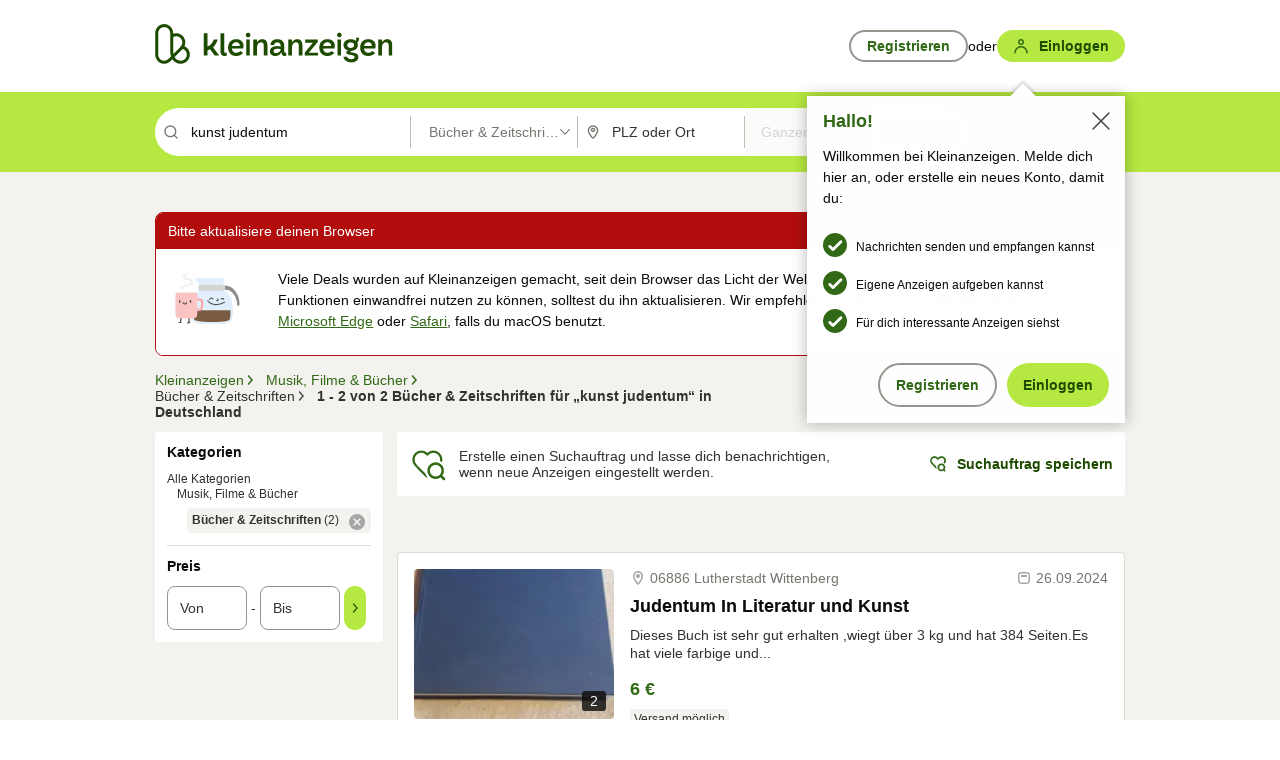

--- FILE ---
content_type: application/javascript
request_url: https://www.kleinanzeigen.de/FlCJAN-sC2QCAB2UYlVFlTWz/5J1JfGGtQmJbpm/I2UNAQ/THk5Xlp2/PAIC
body_size: 179486
content:
(function(){if(typeof Array.prototype.entries!=='function'){Object.defineProperty(Array.prototype,'entries',{value:function(){var index=0;const array=this;return {next:function(){if(index<array.length){return {value:[index,array[index++]],done:false};}else{return {done:true};}},[Symbol.iterator]:function(){return this;}};},writable:true,configurable:true});}}());(function(){Wd();QNY();s3Y();var sx=function r7(Ck,Rx){'use strict';var pK=r7;switch(Ck){case fh:{var AK=Rx[zT];return typeof AK;}break;case c4:{var l3=Rx[zT];var AW;NE.push(O9);return AW=l3&&qN(Gk()[Bk(X5)](fW,sN,Ng,gW),typeof fT[PE()[Nx(dx)](Ik,n9,wg,kk)])&&sg(l3[sg(typeof jg()[ng(L9)],bA('',[][[]]))?jg()[ng(Gx)](Lj,Gx,O7,qc):jg()[ng(p7)](jW,WA,X9,n9)],fT[PE()[Nx(dx)].apply(null,[Ik,dW,wg,kk])])&&Ss(l3,fT[PE()[Nx(dx)].apply(null,[Lj,MW,wg,kk])][jg()[ng(X5)].apply(null,[d7(d7(B7)),KA,Qx,H5])])?sg(typeof PE()[Nx(Q7)],'undefined')?PE()[Nx(O3)].apply(null,[f3,mW,Gr,RL]):PE()[Nx(Fx)].call(null,pk,rg,w5,Kc):typeof l3,NE.pop(),AW;}break;case ft:{var HA=Rx[zT];var gk=Rx[dh];var Ar=Rx[Pb];NE.push(J5);try{var Ys=NE.length;var k5=d7(d7(zT));var mE;return mE=BK(z2,[Hg()[D9(k3)](dx,Lg,Ew,q7),Hg()[D9(w7)](dx,zk,rg,R7),jg()[ng(v9)].call(null,M3,Qs,E7,KA),HA.call(gk,Ar)]),NE.pop(),mE;}catch(kW){NE.splice(Pc(Ys,G9),Infinity,J5);var UA;return UA=BK(z2,[Hg()[D9(k3)].apply(null,[F9,Lg,Ew,PA]),vk()[kE(Fx)].call(null,cg,rs,k3,nw),jg()[ng(v9)](fr,d7(d7({})),E7,KA),kW]),NE.pop(),UA;}NE.pop();}break;case bv:{NE.push(gw);this[jg()[ng(Kc)](Xj,I3,Ds,Xj)]=d7(B7);var qj=this[PE()[Nx(D3)](Nj,gW,vE,WA)][B7][Hg()[D9(Fx)].apply(null,[d7(B7),wK,q7,rE])];if(sg(vk()[kE(Fx)].apply(null,[YK,Nz,Y3,nw]),qj[Hg()[D9(k3)](d7(B7),C3,Ew,cW)]))throw qj[jg()[ng(v9)].apply(null,[Nj,dx,Qk,KA])];var DE;return DE=this[UL()[sW(KA)](cw,kk,Gz)],NE.pop(),DE;}break;case If:{var Xr=Rx[zT];var Kg=Rx[dh];var Kz=Rx[Pb];NE.push(rA);Xr[Kg]=Kz[sg(typeof PE()[Nx(M3)],'undefined')?PE()[Nx(O3)](d7([]),d7(G9),zs,IW):PE()[Nx(nj)].call(null,rs,S7,Ps,W5)];NE.pop();}break;case z2:{var rx;NE.push(px);return rx=Ss(typeof mz()[Er(tK)],bA(UL()[sW(G9)].call(null,cK,O3,d7(d7([]))),[][[]]))?mz()[Er(JN)](hN,w9,cW,Uk):mz()[Er(gW)](TN,C7,Nz,GA),NE.pop(),rx;}break;case UM:{var WK=Rx[zT];var L7=Rx[dh];var Iz=Rx[Pb];return WK[L7]=Iz;}break;case zt:{return this;}break;case ln:{return this;}break;case N:{var K5=Rx[zT];var YE;NE.push(xE);return YE=BK(z2,[lx()[IN(PA)](A9,S7,Ww,d7(d7(G9)),Zc,px),K5]),NE.pop(),YE;}break;case FY:{var hk=Rx[zT];NE.push(qc);var c7=fT[Hg()[D9(JN)].apply(null,[Y3,b3,Yj,g7])](hk);var M9=[];for(var Wx in c7)M9[PE()[Nx(p7)](vr,v9,nK,j8)](Wx);M9[Hg()[D9(Br)](d7(G9),j0,Gp,Ik)]();var EQ;return EQ=function HR(){NE.push(nS);for(;M9[PE()[Nx(X5)].apply(null,[mW,mW,mR,sZ])];){var U8=M9[UL()[sW(Fx)](kS,rF,d7({}))]();if(nC(U8,c7)){var N0;return HR[PE()[Nx(nj)](x8,zp,G8,W5)]=U8,HR[jg()[ng(Kc)](vr,Ik,Tx,Xj)]=d7(G9),NE.pop(),N0=HR,N0;}}HR[sg(typeof jg()[ng(Qq)],'undefined')?jg()[ng(Gx)].apply(null,[Rr,R7,Kc,kU]):jg()[ng(Kc)](d7(d7({})),YD,Tx,Xj)]=d7(B7);var xq;return NE.pop(),xq=HR,xq;},NE.pop(),EQ;}break;case FP:{var dU=Rx[zT];var g8=Rx[dh];var lr=Rx[Pb];return dU[g8]=lr;}break;case zv:{var wq;NE.push(pX);return wq=mz()[Er(JN)].call(null,hN,w9,TN,rX),NE.pop(),wq;}break;case V4:{NE.push(jF);this[jg()[ng(Kc)].call(null,M3,Kc,js,Xj)]=d7(B7);var AS=this[PE()[Nx(D3)].apply(null,[d7({}),w7,Hs,WA])][Jm[G9]][Hg()[D9(Fx)](v9,Zz,q7,MO)];if(sg(Ss(typeof vk()[kE(Lj)],bA('',[][[]]))?vk()[kE(Fx)](Sk,d7(B7),rs,nw):vk()[kE(dW)].call(null,NU,rg,Nj,fU),AS[sg(typeof Hg()[D9(nU)],'undefined')?Hg()[D9(fr)].apply(null,[d7(d7({})),AX,hO,Br]):Hg()[D9(k3)](d7(d7({})),tj,Ew,Q7)]))throw AS[jg()[ng(v9)].call(null,p7,fF,QA,KA)];var NC;return NC=this[UL()[sW(KA)](Hz,kk,M3)],NE.pop(),NC;}break;case H:{var pR=Rx[zT];var L8=Rx[dh];var qD=Rx[Pb];NE.push(P1);pR[L8]=qD[PE()[Nx(nj)].apply(null,[D3,Y3,BC,W5])];NE.pop();}break;case dL:{var vQ=Rx[zT];var V1;NE.push(cZ);return V1=vQ&&qN(Ss(typeof Gk()[Bk(G9)],'undefined')?Gk()[Bk(X5)](Nj,kF,Ng,gW):Gk()[Bk(G9)].apply(null,[TN,s8,T0,KQ]),typeof fT[Ss(typeof PE()[Nx(MW)],bA('',[][[]]))?PE()[Nx(dx)].call(null,p7,d7(d7(G9)),nW,kk):PE()[Nx(O3)](A9,Xj,rS,x8)])&&sg(vQ[jg()[ng(p7)](Fx,Ww,QI,n9)],fT[Ss(typeof PE()[Nx(PO)],bA([],[][[]]))?PE()[Nx(dx)](GD,rs,nW,kk):PE()[Nx(O3)](YD,d7(d7(B7)),qB,Rr)])&&Ss(vQ,fT[PE()[Nx(dx)].apply(null,[WA,Ik,nW,kk])][jg()[ng(X5)](Nj,c1,Es,H5)])?PE()[Nx(Fx)].apply(null,[d7(d7([])),fr,Mz,Kc]):typeof vQ,NE.pop(),V1;}break;case bP:{return this;}break;case Wf:{return this;}break;case sn:{return this;}break;case pb:{NE.push(HZ);var sI;return sI=sg(typeof mz()[Er(fr)],'undefined')?mz()[Er(gW)](cQ,VX,Nz,PZ):mz()[Er(JN)].call(null,hN,w9,O0,h8),NE.pop(),sI;}break;case Zf:{var sB=Rx[zT];return typeof sB;}break;case Pb:{var UO=Rx[zT];NE.push(US);var CR=fT[Hg()[D9(JN)].apply(null,[Br,x9,Yj,d7([])])](UO);var NI=[];for(var RX in CR)NI[PE()[Nx(p7)].apply(null,[p1,S7,zj,j8])](RX);NI[Hg()[D9(Br)].apply(null,[p7,ZE,Gp,Kc])]();var W1;return W1=function TX(){NE.push(RR);for(;NI[sg(typeof PE()[Nx(dW)],'undefined')?PE()[Nx(O3)].apply(null,[ZC,fB,wD,ZB]):PE()[Nx(X5)](gW,O0,l8,sZ)];){var TS=NI[sg(typeof UL()[sW(Gx)],'undefined')?UL()[sW(S7)](sS,cO,Qs):UL()[sW(Fx)].call(null,Ur,rF,d7([]))]();if(nC(TS,CR)){var jX;return TX[PE()[Nx(nj)](GX,q8,OX,W5)]=TS,TX[jg()[ng(Kc)].call(null,Ew,rg,gs,Xj)]=d7(G9),NE.pop(),jX=TX,jX;}}TX[jg()[ng(Kc)](tU,tU,gs,Xj)]=d7(B7);var q0;return NE.pop(),q0=TX,q0;},NE.pop(),W1;}break;case En:{var mC=Rx[zT];var TR;NE.push(gR);return TR=BK(z2,[lx()[IN(PA)](S7,S7,d7(d7(G9)),d7({}),Zc,Lq),mC]),NE.pop(),TR;}break;case zn:{var EF=Rx[zT];var xO=Rx[dh];var tp=Rx[Pb];NE.push(Oq);try{var fZ=NE.length;var Fq=d7([]);var UX;return UX=BK(z2,[Ss(typeof Hg()[D9(fF)],bA('',[][[]]))?Hg()[D9(k3)].call(null,Nj,Jz,Ew,d7(B7)):Hg()[D9(fr)](D3,HQ,Im,d7([])),Ss(typeof Hg()[D9(k3)],'undefined')?Hg()[D9(w7)](fF,sX,rg,Qs):Hg()[D9(fr)].call(null,B7,dS,Mm,nZ),sg(typeof jg()[ng(X5)],bA([],[][[]]))?jg()[ng(Gx)].call(null,X1,d7(d7(B7)),dq,q1):jg()[ng(v9)](cW,ZC,Q9,KA),EF.call(xO,tp)]),NE.pop(),UX;}catch(FF){NE.splice(Pc(fZ,G9),Infinity,Oq);var YR;return YR=BK(z2,[Hg()[D9(k3)].apply(null,[d7([]),Jz,Ew,X5]),vk()[kE(Fx)].call(null,ZW,OI,X8,nw),Ss(typeof jg()[ng(f3)],bA([],[][[]]))?jg()[ng(v9)](n9,F9,Q9,KA):jg()[ng(Gx)](jW,d7([]),WQ,mD),FF]),NE.pop(),YR;}NE.pop();}break;case wL:{return this;}break;case XH:{return this;}break;}};var LD=function(QF,b0){return QF>>b0;};var RD=function w1(l1,xI){'use strict';var KR=w1;switch(l1){case zt:{var xm=xI[zT];NE.push(Gq);var EU;return EU=xm&&qN(Gk()[Bk(X5)](rE,WD,Ng,gW),typeof fT[PE()[Nx(dx)].apply(null,[HC,fW,Hx,kk])])&&sg(xm[sg(typeof jg()[ng(X5)],'undefined')?jg()[ng(Gx)](Xj,FS,bI,XC):jg()[ng(p7)].apply(null,[rm,rm,TF,n9])],fT[Ss(typeof PE()[Nx(Xj)],bA([],[][[]]))?PE()[Nx(dx)].apply(null,[p1,pk,Hx,kk]):PE()[Nx(O3)](p1,d7(B7),AZ,Zm)])&&Ss(xm,fT[PE()[Nx(dx)].call(null,d7(d7(B7)),kp,Hx,kk)][Ss(typeof jg()[ng(KA)],bA('',[][[]]))?jg()[ng(X5)](d7(d7(B7)),d7(B7),NW,H5):jg()[ng(Gx)].apply(null,[d7([]),ZC,FR,gm])])?Ss(typeof PE()[Nx(O3)],'undefined')?PE()[Nx(Fx)].call(null,rm,bO,mx,Kc):PE()[Nx(O3)].apply(null,[d7(d7(G9)),x8,bm,XX]):typeof xm,NE.pop(),EU;}break;case LH:{var z8=xI[zT];return typeof z8;}break;case Rb:{var Or=xI[zT];var N8=xI[dh];var Pm=xI[Pb];NE.push(LX);Or[N8]=Pm[PE()[Nx(nj)].call(null,jW,d7(d7({})),sm,W5)];NE.pop();}break;case qb:{var TC=xI[zT];var mq=xI[dh];var WI=xI[Pb];return TC[mq]=WI;}break;case dv:{var JB=xI[zT];var l0=xI[dh];var E0=xI[Pb];NE.push(zk);try{var EB=NE.length;var FQ=d7(dh);var NX;return NX=BK(z2,[Hg()[D9(k3)].apply(null,[d7(d7(G9)),fs,Ew,Qs]),Hg()[D9(w7)](cW,IZ,rg,p7),jg()[ng(v9)](tU,PA,Og,KA),JB.call(l0,E0)]),NE.pop(),NX;}catch(JO){NE.splice(Pc(EB,G9),Infinity,zk);var fX;return fX=BK(z2,[Hg()[D9(k3)](fF,fs,Ew,Kc),Ss(typeof vk()[kE(c1)],bA([],[][[]]))?vk()[kE(Fx)](vA,Ew,Nj,nw):vk()[kE(dW)](VC,f3,A9,Om),jg()[ng(v9)](bO,fr,Og,KA),JO]),NE.pop(),fX;}NE.pop();}break;case mP:{return this;}break;case lH:{var C0=xI[zT];NE.push(fD);var O8;return O8=BK(z2,[lx()[IN(PA)].call(null,Qq,S7,bO,Rr,Zc,Vp),C0]),NE.pop(),O8;}break;case Wf:{return this;}break;case rM:{return this;}break;case zn:{var Ep;NE.push(rU);return Ep=mz()[Er(JN)](hN,w9,MW,PS),NE.pop(),Ep;}break;case Pb:{var b1=xI[zT];NE.push(MU);var fm=fT[Hg()[D9(JN)].call(null,X8,qK,Yj,JN)](b1);var dB=[];for(var mm in fm)dB[sg(typeof PE()[Nx(Rr)],bA('',[][[]]))?PE()[Nx(O3)](MW,OI,n8,O1):PE()[Nx(p7)].apply(null,[r8,d7(d7({})),wI,j8])](mm);dB[Hg()[D9(Br)].call(null,nR,W8,Gp,NU)]();var H8;return H8=function FC(){NE.push(wQ);for(;dB[PE()[Nx(X5)].call(null,k3,tU,xE,sZ)];){var XU=dB[UL()[sW(Fx)](OF,rF,j8)]();if(nC(XU,fm)){var PC;return FC[PE()[Nx(nj)](Xj,Rr,h8,W5)]=XU,FC[jg()[ng(Kc)](G9,d7({}),NO,Xj)]=d7(G9),NE.pop(),PC=FC,PC;}}FC[jg()[ng(Kc)](G9,d7(d7(B7)),NO,Xj)]=d7(B7);var AF;return NE.pop(),AF=FC,AF;},NE.pop(),H8;}break;case IL:{NE.push(f3);this[jg()[ng(Kc)].call(null,WA,L9,Cq,Xj)]=d7(B7);var Vq=this[sg(typeof PE()[Nx(Br)],bA('',[][[]]))?PE()[Nx(O3)](kp,X5,lR,NQ):PE()[Nx(D3)](g7,d7(B7),E8,WA)][B7][Hg()[D9(Fx)](n9,VZ,q7,TN)];if(sg(vk()[kE(Fx)](J1,X1,fr,nw),Vq[Hg()[D9(k3)].call(null,Qq,Ym,Ew,GX)]))throw Vq[jg()[ng(v9)](fB,d7(G9),gO,KA)];var CF;return CF=this[UL()[sW(KA)](pC,kk,zp)],NE.pop(),CF;}break;case c4:{var YQ=xI[zT];var RI;NE.push(xS);return RI=YQ&&qN(Gk()[Bk(X5)].apply(null,[f3,AR,Ng,gW]),typeof fT[PE()[Nx(dx)](ZC,d7(d7({})),hw,kk)])&&sg(YQ[sg(typeof jg()[ng(EO)],bA('',[][[]]))?jg()[ng(Gx)].call(null,Fx,JN,gF,F8):jg()[ng(p7)](d7([]),r8,wR,n9)],fT[PE()[Nx(dx)](d7(G9),Gx,hw,kk)])&&Ss(YQ,fT[PE()[Nx(dx)].call(null,d7(d7(B7)),d7({}),hw,kk)][jg()[ng(X5)].call(null,SI,d7(G9),U3,H5)])?PE()[Nx(Fx)].call(null,bR,HC,Hw,Kc):typeof YQ,NE.pop(),RI;}break;case Cv:{var mB=xI[zT];return typeof mB;}break;case bv:{var zZ=xI[zT];var bq;NE.push(vR);return bq=zZ&&qN(Gk()[Bk(X5)].call(null,L9,kg,Ng,gW),typeof fT[Ss(typeof PE()[Nx(bI)],bA('',[][[]]))?PE()[Nx(dx)](p1,d7(G9),gc,kk):PE()[Nx(O3)](R7,Br,U0,Mp)])&&sg(zZ[jg()[ng(p7)](X8,GD,U7,n9)],fT[PE()[Nx(dx)](GD,d7(G9),gc,kk)])&&Ss(zZ,fT[PE()[Nx(dx)].call(null,jW,X1,gc,kk)][jg()[ng(X5)](H5,F9,m7,H5)])?sg(typeof PE()[Nx(q8)],'undefined')?PE()[Nx(O3)](d7(d7(B7)),Kc,HQ,zS):PE()[Nx(Fx)].call(null,GX,Q7,Gc,Kc):typeof zZ,NE.pop(),bq;}break;case WM:{var wB=xI[zT];return typeof wB;}break;case Kf:{var rZ=xI[zT];var vI;NE.push(zC);return vI=rZ&&qN(Gk()[Bk(X5)].apply(null,[WA,M0,Ng,gW]),typeof fT[PE()[Nx(dx)](d7(d7(B7)),ZC,Dx,kk)])&&sg(rZ[jg()[ng(p7)](B7,d7(B7),BU,n9)],fT[PE()[Nx(dx)].call(null,r8,Yj,Dx,kk)])&&Ss(rZ,fT[sg(typeof PE()[Nx(KA)],bA('',[][[]]))?PE()[Nx(O3)](TN,d7(G9),kI,v9):PE()[Nx(dx)].call(null,d7([]),p1,Dx,kk)][jg()[ng(X5)](Q7,Rr,vK,H5)])?PE()[Nx(Fx)](jS,rm,tr,Kc):typeof rZ,NE.pop(),vI;}break;case AV:{var x0=xI[zT];return typeof x0;}break;case SH:{var jq=xI[zT];var FB;NE.push(xE);return FB=jq&&qN(Gk()[Bk(X5)].call(null,G9,VB,Ng,gW),typeof fT[PE()[Nx(dx)].apply(null,[L9,d7([]),Uj,kk])])&&sg(jq[jg()[ng(p7)](kp,fr,lm,n9)],fT[sg(typeof PE()[Nx(D3)],bA('',[][[]]))?PE()[Nx(O3)](F9,d7(d7(B7)),PZ,bD):PE()[Nx(dx)](fW,d7(d7(G9)),Uj,kk)])&&Ss(jq,fT[PE()[Nx(dx)].apply(null,[q7,JN,Uj,kk])][jg()[ng(X5)](TN,p7,rw,H5)])?PE()[Nx(Fx)](G9,d7(d7(G9)),DK,Kc):typeof jq,NE.pop(),FB;}break;case E2:{var V8=xI[zT];return typeof V8;}break;case tM:{var rC=xI[zT];var VF=xI[dh];var Y8=xI[Pb];NE.push(A1);rC[VF]=Y8[PE()[Nx(nj)].call(null,Ew,k3,VU,W5)];NE.pop();}break;case NV:{var YS=xI[zT];var UD=xI[dh];var N1=xI[Pb];return YS[UD]=N1;}break;case OH:{var Wm=xI[zT];var Fr=xI[dh];var kQ=xI[Pb];NE.push(zF);try{var rQ=NE.length;var tC=d7(d7(zT));var JU;return JU=BK(z2,[Hg()[D9(k3)](d7(d7(B7)),Xw,Ew,hN),Hg()[D9(w7)](q8,Nq,rg,L9),jg()[ng(v9)](Br,gW,ME,KA),Wm.call(Fr,kQ)]),NE.pop(),JU;}catch(D8){NE.splice(Pc(rQ,G9),Infinity,zF);var LI;return LI=BK(z2,[Ss(typeof Hg()[D9(bR)],bA('',[][[]]))?Hg()[D9(k3)].call(null,tU,Xw,Ew,d7(G9)):Hg()[D9(fr)].apply(null,[tU,KI,qX,HC]),Ss(typeof vk()[kE(fB)],'undefined')?vk()[kE(Fx)](KK,d7(d7([])),jW,nw):vk()[kE(dW)].call(null,dI,bO,d7({}),Tq),Ss(typeof jg()[ng(O3)],'undefined')?jg()[ng(v9)].apply(null,[dW,d7(d7(B7)),ME,KA]):jg()[ng(Gx)].apply(null,[O3,c1,OB,Ps]),D8]),NE.pop(),LI;}NE.pop();}break;case wH:{return this;}break;case sv:{var XR=xI[zT];var c0;NE.push(fI);return c0=BK(z2,[lx()[IN(PA)](Y3,S7,O0,JN,Zc,rD),XR]),NE.pop(),c0;}break;case Jh:{return this;}break;}};var jD=function(kO,ZF){return kO instanceof ZF;};var LF=function AB(MZ,xU){var TB=AB;do{switch(MZ){case Dn:{MZ=ZY;if(p8(Em,hS[Nm[B7]])){do{lx()[hS[Em]]=d7(Pc(Em,O3))?function(){mU=[];AB.call(this,ln,[hS]);return '';}:function(){var tO=hS[Em];var vZ=lx()[tO];return function(R8,CB,lI,XS,hB,PB){if(sg(arguments.length,B7)){return vZ;}var hR=I8(GG,[g7,CB,JN,d7(d7([])),hB,PB]);lx()[tO]=function(){return hR;};return hR;};}();++Em;}while(p8(Em,hS[Nm[B7]]));}}break;case ln:{var hS=xU[zT];MZ=Dn;var Em=B7;}break;}}while(MZ!=ZY);};var kB=function(){return fT["window"]["navigator"]["userAgent"]["replace"](/\\|"/g,'');};var DU=function(xX,VR){return xX|VR;};var JC=function ZQ(XZ,PQ){'use strict';var SR=ZQ;switch(XZ){case N:{var VS=function(JI,hX){NE.push(vR);if(d7(Bq)){for(var jm=B7;p8(jm,Ng);++jm){if(p8(jm,w7)||sg(jm,Fx)||sg(jm,M3)||sg(jm,Ww)){tI[jm]=EX(G9);}else{tI[jm]=Bq[sg(typeof PE()[Nx(dx)],bA('',[][[]]))?PE()[Nx(O3)](Ew,pk,bC,BU):PE()[Nx(X5)](Ww,d7([]),PX,sZ)];Bq+=fT[PE()[Nx(rE)].apply(null,[d7([]),d7({}),WN,pk])][lx()[IN(p7)](Ww,O3,KA,F9,G0,kg)](jm);}}}var vU=UL()[sW(G9)](mK,O3,d7(d7({})));for(var MS=B7;p8(MS,JI[sg(typeof PE()[Nx(X5)],'undefined')?PE()[Nx(O3)](Nj,d7({}),fq,gR):PE()[Nx(X5)](Rr,w9,PX,sZ)]);MS++){var GO=JI[vk()[kE(p7)].call(null,BA,D3,Nj,Gx)](MS);var RB=gq(LD(hX,gW),Jm[Gz]);hX*=Jm[Gx];hX&=cT[jg()[ng(nZ)].apply(null,[Ik,d7({}),FN,j8])]();hX+=Jm[S7];hX&=Jm[gW];var Lp=tI[JI[Ss(typeof jg()[ng(nj)],'undefined')?jg()[ng(f8)](L9,KA,Bz,rm):jg()[ng(Gx)].apply(null,[ZC,A9,gB,W5])](MS)];if(sg(typeof GO[PE()[Nx(nZ)].call(null,Nz,d7(d7([])),Bs,fF)],Gk()[Bk(X5)].call(null,S7,kg,Ng,gW))){var XO=GO[PE()[Nx(nZ)](n9,PA,Bs,fF)](B7);if(SZ(XO,w7)&&p8(XO,Ng)){Lp=tI[XO];}}if(SZ(Lp,B7)){var pB=Np(RB,Bq[Ss(typeof PE()[Nx(gW)],'undefined')?PE()[Nx(X5)](Yj,fW,PX,sZ):PE()[Nx(O3)](fr,ZC,dx,LQ)]);Lp+=pB;Lp%=Bq[PE()[Nx(X5)](X1,SI,PX,sZ)];GO=Bq[Lp];}vU+=GO;}var qO;return NE.pop(),qO=vU,qO;};var DF=function(bX){var K1=[0x428a2f98,0x71374491,0xb5c0fbcf,0xe9b5dba5,0x3956c25b,0x59f111f1,0x923f82a4,0xab1c5ed5,0xd807aa98,0x12835b01,0x243185be,0x550c7dc3,0x72be5d74,0x80deb1fe,0x9bdc06a7,0xc19bf174,0xe49b69c1,0xefbe4786,0x0fc19dc6,0x240ca1cc,0x2de92c6f,0x4a7484aa,0x5cb0a9dc,0x76f988da,0x983e5152,0xa831c66d,0xb00327c8,0xbf597fc7,0xc6e00bf3,0xd5a79147,0x06ca6351,0x14292967,0x27b70a85,0x2e1b2138,0x4d2c6dfc,0x53380d13,0x650a7354,0x766a0abb,0x81c2c92e,0x92722c85,0xa2bfe8a1,0xa81a664b,0xc24b8b70,0xc76c51a3,0xd192e819,0xd6990624,0xf40e3585,0x106aa070,0x19a4c116,0x1e376c08,0x2748774c,0x34b0bcb5,0x391c0cb3,0x4ed8aa4a,0x5b9cca4f,0x682e6ff3,0x748f82ee,0x78a5636f,0x84c87814,0x8cc70208,0x90befffa,0xa4506ceb,0xbef9a3f7,0xc67178f2];var F0=0x6a09e667;var BZ=0xbb67ae85;var S1=0x3c6ef372;var HO=0xa54ff53a;var IX=0x510e527f;var BQ=0x9b05688c;var CZ=0x1f83d9ab;var ZO=0x5be0cd19;var nq=tX(bX);var SS=nq["length"]*8;nq+=fT["String"]["fromCharCode"](0x80);var jC=nq["length"]/4+2;var T1=fT["Math"]["ceil"](jC/16);var v8=new (fT["Array"])(T1);for(var cI=0;cI<T1;cI++){v8[cI]=new (fT["Array"])(16);for(var Kq=0;Kq<16;Kq++){v8[cI][Kq]=nq["charCodeAt"](cI*64+Kq*4)<<24|nq["charCodeAt"](cI*64+Kq*4+1)<<16|nq["charCodeAt"](cI*64+Kq*4+2)<<8|nq["charCodeAt"](cI*64+Kq*4+3)<<0;}}var Hq=SS/fT["Math"]["pow"](2,32);v8[T1-1][14]=fT["Math"]["floor"](Hq);v8[T1-1][15]=SS;for(var IB=0;IB<T1;IB++){var SF=new (fT["Array"])(64);var Uq=F0;var HB=BZ;var KB=S1;var zR=HO;var Y1=IX;var WC=BQ;var JQ=CZ;var GZ=ZO;for(var jU=0;jU<64;jU++){var II=void 0,CS=void 0,tF=void 0,pO=void 0,pI=void 0,WU=void 0;if(jU<16)SF[jU]=v8[IB][jU];else{II=Q8(SF[jU-15],7)^Q8(SF[jU-15],18)^SF[jU-15]>>>3;CS=Q8(SF[jU-2],17)^Q8(SF[jU-2],19)^SF[jU-2]>>>10;SF[jU]=SF[jU-16]+II+SF[jU-7]+CS;}CS=Q8(Y1,6)^Q8(Y1,11)^Q8(Y1,25);tF=Y1&WC^~Y1&JQ;pO=GZ+CS+tF+K1[jU]+SF[jU];II=Q8(Uq,2)^Q8(Uq,13)^Q8(Uq,22);pI=Uq&HB^Uq&KB^HB&KB;WU=II+pI;GZ=JQ;JQ=WC;WC=Y1;Y1=zR+pO>>>0;zR=KB;KB=HB;HB=Uq;Uq=pO+WU>>>0;}F0=F0+Uq;BZ=BZ+HB;S1=S1+KB;HO=HO+zR;IX=IX+Y1;BQ=BQ+WC;CZ=CZ+JQ;ZO=ZO+GZ;}return [F0>>24&0xff,F0>>16&0xff,F0>>8&0xff,F0&0xff,BZ>>24&0xff,BZ>>16&0xff,BZ>>8&0xff,BZ&0xff,S1>>24&0xff,S1>>16&0xff,S1>>8&0xff,S1&0xff,HO>>24&0xff,HO>>16&0xff,HO>>8&0xff,HO&0xff,IX>>24&0xff,IX>>16&0xff,IX>>8&0xff,IX&0xff,BQ>>24&0xff,BQ>>16&0xff,BQ>>8&0xff,BQ&0xff,CZ>>24&0xff,CZ>>16&0xff,CZ>>8&0xff,CZ&0xff,ZO>>24&0xff,ZO>>16&0xff,ZO>>8&0xff,ZO&0xff];};var FI=function(){var QR=kB();var rq=-1;if(QR["indexOf"]('Trident/7.0')>-1)rq=11;else if(QR["indexOf"]('Trident/6.0')>-1)rq=10;else if(QR["indexOf"]('Trident/5.0')>-1)rq=9;else rq=0;return rq>=9;};var UC=function(){var pm=XF();var j1=fT["Object"]["prototype"]["hasOwnProperty"].call(fT["Navigator"]["prototype"],'mediaDevices');var vC=fT["Object"]["prototype"]["hasOwnProperty"].call(fT["Navigator"]["prototype"],'serviceWorker');var Z0=! !fT["window"]["browser"];var EI=typeof fT["ServiceWorker"]==='function';var m8=typeof fT["ServiceWorkerContainer"]==='function';var CO=typeof fT["frames"]["ServiceWorkerRegistration"]==='function';var IF=fT["window"]["location"]&&fT["window"]["location"]["protocol"]==='http:';var v0=pm&&(!j1||!vC||!EI||!Z0||!m8||!CO)&&!IF;return v0;};var XF=function(){var Rq=kB();var r0=/(iPhone|iPad).*AppleWebKit(?!.*(Version|CriOS))/i["test"](Rq);var Qr=fT["navigator"]["platform"]==='MacIntel'&&fT["navigator"]["maxTouchPoints"]>1&&/(Safari)/["test"](Rq)&&!fT["window"]["MSStream"]&&typeof fT["navigator"]["standalone"]!=='undefined';return r0||Qr;};var RC=function(TQ){var FU=fT["Math"]["floor"](fT["Math"]["random"]()*100000+10000);var gD=fT["String"](TQ*FU);var lQ=0;var NZ=[];var E1=gD["length"]>=18?true:false;while(NZ["length"]<6){NZ["push"](fT["parseInt"](gD["slice"](lQ,lQ+2),10));lQ=E1?lQ+3:lQ+2;}var FX=hC(NZ);return [FU,FX];};var KZ=function(bS){if(bS===null||bS===undefined){return 0;}var tm=function cX(Y0){return bS["toLowerCase"]()["includes"](Y0["toLowerCase"]());};var QD=0;(L0&&L0["fields"]||[])["some"](function(I0){var AU=I0["type"];var LS=I0["labels"];if(LS["some"](tm)){QD=tZ[AU];if(I0["extensions"]&&I0["extensions"]["labels"]&&I0["extensions"]["labels"]["some"](function(sR){return bS["toLowerCase"]()["includes"](sR["toLowerCase"]());})){QD=tZ[I0["extensions"]["type"]];}return true;}return false;});return QD;};var gp=function(K8){if(K8===undefined||K8==null){return false;}var YC=function g0(pQ){return K8["toLowerCase"]()===pQ["toLowerCase"]();};return km["some"](YC);};var QZ=function(UZ){try{var ZZ=new (fT["Set"])(fT["Object"]["values"](tZ));return UZ["split"](';')["some"](function(DQ){var bQ=DQ["split"](',');var H1=fT["Number"](bQ[bQ["length"]-1]);return ZZ["has"](H1);});}catch(d8){return false;}};var HI=function(tS){var qR='';var hm=0;if(tS==null||fT["document"]["activeElement"]==null){return BK(z2,["elementFullId",qR,"elementIdType",hm]);}var jQ=['id','name','for','placeholder','aria-label','aria-labelledby'];jQ["forEach"](function(GI){if(!tS["hasAttribute"](GI)||qR!==''&&hm!==0){return;}var DS=tS["getAttribute"](GI);if(qR===''&&(DS!==null||DS!==undefined)){qR=DS;}if(hm===0){hm=KZ(DS);}});return BK(z2,["elementFullId",qR,"elementIdType",hm]);};var D1=function(TU){var lX;if(TU==null){lX=fT["document"]["activeElement"];}else lX=TU;if(fT["document"]["activeElement"]==null)return -1;var NF=lX["getAttribute"]('name');if(NF==null){var IO=lX["getAttribute"]('id');if(IO==null)return -1;else return YX(IO);}return YX(NF);};var xD=function(vp){var YF=-1;var OC=[];if(! !vp&&typeof vp==='string'&&vp["length"]>0){var pS=vp["split"](';');if(pS["length"]>1&&pS[pS["length"]-1]===''){pS["pop"]();}YF=fT["Math"]["floor"](fT["Math"]["random"]()*pS["length"]);var mI=pS[YF]["split"](',');for(var RQ in mI){if(!fT["isNaN"](mI[RQ])&&!fT["isNaN"](fT["parseInt"](mI[RQ],10))){OC["push"](mI[RQ]);}}}else{var OU=fT["String"](Sq(1,5));var R1='1';var HF=fT["String"](Sq(20,70));var mr=fT["String"](Sq(100,300));var dC=fT["String"](Sq(100,300));OC=[OU,R1,HF,mr,dC];}return [YF,OC];};var WO=function(SB,Ap){var qC=typeof SB==='string'&&SB["length"]>0;var vO=!fT["isNaN"](Ap)&&(fT["Number"](Ap)===-1||cq()<fT["Number"](Ap));if(!(qC&&vO)){return false;}var tQ='^([a-fA-F0-9]{31,32})$';return SB["search"](tQ)!==-1;};var X0=function(V0,NS,LO){var EZ;do{EZ=MC(lH,[V0,NS]);}while(sg(Np(EZ,LO),B7));return EZ;};var PD=function(IC){var LZ=XF(IC);NE.push(sO);var lZ=fT[Hg()[D9(JN)](vr,B3,Yj,d7(d7(B7)))][sg(typeof jg()[ng(D3)],'undefined')?jg()[ng(Gx)](Ew,p1,AQ,cw):jg()[ng(X5)](I3,d7({}),EA,H5)][vk()[kE(bI)].call(null,Ek,S7,dx,b8)].call(fT[Ss(typeof mz()[Er(fr)],'undefined')?mz()[Er(dx)](JN,BI,fr,n7):mz()[Er(gW)](S8,mS,kp,A1)][jg()[ng(X5)].apply(null,[NU,r1,EA,H5])],vk()[kE(w9)](Pz,MO,Lj,Y3));var dD=fT[Hg()[D9(JN)](q8,B3,Yj,fr)][jg()[ng(X5)](v9,q8,EA,H5)][vk()[kE(bI)].call(null,Ek,MO,Fx,b8)].call(fT[mz()[Er(dx)].apply(null,[JN,BI,dx,n7])][jg()[ng(X5)](HC,nZ,EA,H5)],Ss(typeof Hg()[D9(Br)],bA([],[][[]]))?Hg()[D9(EO)](I3,x3,Rr,Ww):Hg()[D9(fr)](bI,xS,Eq,hN));var Sr=d7(d7(fT[Hg()[D9(gW)](X5,Rz,R7,mW)][lx()[IN(bI)](Q7,S7,q7,d7(B7),Gp,Ac)]));var gQ=sg(typeof fT[jg()[ng(rs)].apply(null,[GX,TN,Zx,KD])],Ss(typeof Gk()[Bk(Gx)],bA([],[][[]]))?Gk()[Bk(X5)](Ww,Ph,Ng,gW):Gk()[Bk(G9)].apply(null,[p1,pF,b8,TN]));var CC=sg(typeof fT[Hg()[D9(rg)].call(null,fF,rw,fF,GX)],Gk()[Bk(X5)](I3,Ph,Ng,gW));var Q1=sg(typeof fT[UL()[sW(rg)](Ug,G1,m1)][Ss(typeof Gk()[Bk(gW)],'undefined')?Gk()[Bk(dx)](Q7,Gn,vq,k3):Gk()[Bk(G9)].apply(null,[Nj,O0,p0,D0])],Gk()[Bk(X5)](p7,Ph,Ng,gW));var LB=fT[Hg()[D9(gW)].call(null,PA,Rz,R7,Br)][jg()[ng(EO)].apply(null,[TN,c1,Vw,SI])]&&sg(fT[Hg()[D9(gW)](c1,Rz,R7,WA)][Ss(typeof jg()[ng(w9)],bA([],[][[]]))?jg()[ng(EO)].call(null,MW,d7([]),Vw,SI):jg()[ng(Gx)](Kc,d7({}),HS,d0)][Ss(typeof UL()[sW(p1)],bA([],[][[]]))?UL()[sW(zp)](r5,jS,d7({})):UL()[sW(S7)].call(null,Pp,fD,O0)],Hg()[D9(zp)].call(null,dW,Ax,f8,Lj));var EC=LZ&&(d7(lZ)||d7(dD)||d7(gQ)||d7(Sr)||d7(CC)||d7(Q1))&&d7(LB);var TD;return NE.pop(),TD=EC,TD;};var PR=function(B8){var Fm;NE.push(SX);return Fm=TI()[lx()[IN(dx)].apply(null,[tK,Gz,MW,g7,NU,fR])](function pr(xF){NE.push(hN);while(G9)switch(xF[jg()[ng(KA)](d7(B7),n9,pC,p1)]=xF[sg(typeof jg()[ng(B7)],bA([],[][[]]))?jg()[ng(Gx)](Qs,Gz,GB,Lm):jg()[ng(M3)](MO,d7(G9),Iq,A9)]){case B7:if(nC(jg()[ng(rg)].call(null,R7,fW,nZ,FS),fT[UL()[sW(D3)].call(null,fp,O0,cW)])){xF[jg()[ng(M3)](m1,bI,Iq,A9)]=X5;break;}{var C8;return C8=xF[PE()[Nx(EO)](Kc,d7(d7({})),jp,p7)](sg(typeof UL()[sW(R7)],bA([],[][[]]))?UL()[sW(S7)](Ww,KF,jW):UL()[sW(Lj)](dR,D3,d7({})),null),NE.pop(),C8;}case Jm[r8]:{var H0;return H0=xF[PE()[Nx(EO)](FS,SI,jp,p7)](UL()[sW(Lj)](dR,D3,d7(d7(G9))),fT[UL()[sW(D3)].apply(null,[fp,O0,hN])][sg(typeof jg()[ng(NU)],bA('',[][[]]))?jg()[ng(Gx)](d7([]),p7,M1,DZ):jg()[ng(rg)](jS,nZ,nZ,FS)][lx()[IN(hN)].call(null,Ww,cW,TN,Nj,mO,WS)](B8)),NE.pop(),H0;}case p7:case vk()[kE(rs)].call(null,SO,fr,jS,GX):{var CX;return CX=xF[PE()[Nx(tU)](bI,O3,GS,Qq)](),NE.pop(),CX;}}NE.pop();},null,null,null,fT[Hg()[D9(ER)].call(null,cW,QQ,Qs,Gx)]),NE.pop(),Fm;};var Zr=function(){if(d7([])){}else if(d7(d7(zT))){}else if(d7(d7([]))){return function WB(tB){NE.push(Y3);var Um=Np(tB[Hg()[D9(Rr)](MB,dF,nZ,MO)],Jm[k3]);var xB=Um;var SQ=fT[Hg()[D9(rE)].apply(null,[d7(d7({})),lU,GX,d7({})])](fT[PE()[Nx(rE)](Ww,SI,mF,pk)][lx()[IN(p7)].apply(null,[mW,O3,d7([]),f8,G0,BO])](ZC),PA);for(var bU=B7;p8(bU,Gz);bU++){var XQ=Np(fT[Hg()[D9(rE)].apply(null,[gW,lU,GX,x8])](BR(Um,fT[Hg()[D9(Gz)](bO,GD,g7,rg)][Hg()[D9(ZC)].call(null,Gx,d0,J8,j8)](PA,bU)),Jm[R7]),PA);var ID=bA(XQ,G9);var dX=Xm(XQ);xB=dX(xB,ID);}var Yp;return Yp=Pc(xB,SQ)[UL()[sW(WA)].apply(null,[rF,PO,B7])](),NE.pop(),Yp;};}else{}};var kZ=function(){NE.push(sO);try{var qZ=NE.length;var pq=d7(d7(zT));var Z1=nD();var Xq=Dq()[sg(typeof UL()[sW(HC)],'undefined')?UL()[sW(S7)](dF,wm,fF):UL()[sW(ER)](Xz,KD,d7([]))](new (fT[Gk()[Bk(fr)].apply(null,[MW,U7,x1,Gx])])(UL()[sW(Nz)](jK,r1,Qs),Ss(typeof vk()[kE(cW)],'undefined')?vk()[kE(Rr)].call(null,Sz,Fx,d7(d7(B7)),j8):vk()[kE(dW)](Dm,NU,d7(G9),pZ)),vk()[kE(q8)](Ax,zp,d7(d7(G9)),ZR));var MR=nD();var RS=Pc(MR,Z1);var kX;return kX=BK(z2,[jg()[ng(zp)].call(null,EO,fr,Mz,R0),Xq,lx()[IN(f8)](MB,X5,D3,d7({}),OR,lz),RS]),NE.pop(),kX;}catch(sq){NE.splice(Pc(qZ,G9),Infinity,sO);var YU;return NE.pop(),YU={},YU;}NE.pop();};var Dq=function(){NE.push(VC);var Qm=fT[Hg()[D9(fB)](fF,gZ,YD,nj)][vk()[kE(r1)].apply(null,[qc,nj,d7(G9),Yj])]?fT[Hg()[D9(fB)].call(null,IU,gZ,YD,bO)][vk()[kE(r1)](qc,ZC,v9,Yj)]:EX(G9);var UB=fT[Hg()[D9(fB)](O3,gZ,YD,d7([]))][vk()[kE(GX)](lz,MO,GD,nR)]?fT[Hg()[D9(fB)](d7(G9),gZ,YD,jS)][vk()[kE(GX)].apply(null,[lz,d7(B7),d7(d7(G9)),nR])]:EX(G9);var Kp=fT[sg(typeof UL()[sW(R7)],bA('',[][[]]))?UL()[sW(S7)](PO,gR,GX):UL()[sW(D3)].apply(null,[gX,O0,Ww])][jg()[ng(D3)](d7([]),r8,Gg,v9)]?fT[UL()[sW(D3)].apply(null,[gX,O0,d7({})])][jg()[ng(D3)].apply(null,[d7(d7([])),d7([]),Gg,v9])]:EX(G9);var m0=fT[UL()[sW(D3)](gX,O0,G9)][Ss(typeof lx()[IN(f8)],bA(sg(typeof UL()[sW(S7)],'undefined')?UL()[sW(S7)](pD,zO,FS):UL()[sW(G9)](dO,O3,bO),[][[]]))?lx()[IN(cW)](MO,tK,gW,r1,NR,np):lx()[IN(O3)](O3,hF,tU,r1,Ds,nQ)]?fT[UL()[sW(D3)](gX,O0,Ww)][lx()[IN(cW)].apply(null,[Y3,tK,w9,d7({}),NR,np])]():EX(G9);var g1=fT[UL()[sW(D3)].call(null,gX,O0,w9)][PE()[Nx(q8)](Fx,d7(d7(G9)),ES,TN)]?fT[UL()[sW(D3)].apply(null,[gX,O0,nj])][PE()[Nx(q8)](rs,Ik,ES,TN)]:EX(Jm[X5]);var qF=EX(G9);var KS=[UL()[sW(G9)](dO,O3,bO),qF,PE()[Nx(r1)](cW,d7(G9),gX,YI),MC(pn,[]),MC(qb,[]),MC(pb,[]),MC(tn,[]),MC(LH,[]),MC(Cv,[]),Qm,UB,Kp,m0,g1];var hp;return hp=KS[jg()[ng(r8)].call(null,m1,MW,wc,GX)](Hg()[D9(hN)].call(null,tK,DK,m1,g7)),NE.pop(),hp;};var ED=function(){var QO;NE.push(zB);return QO=MC(ZY,[fT[Hg()[D9(gW)].apply(null,[v9,QK,R7,d7(d7([]))])]]),NE.pop(),QO;};var HU=function(){var qr=[SC,Tp];NE.push(RU);var QB=lF(DC);if(Ss(QB,d7(d7(zT)))){try{var sD=NE.length;var Z8=d7({});var nF=fT[mz()[Er(c1)](hN,vS,fr,gZ)](QB)[sg(typeof Hg()[D9(w7)],'undefined')?Hg()[D9(fr)](D3,Fx,cW,Fx):Hg()[D9(nj)](MW,sm,rR,MO)](mz()[Er(HC)](G9,Pq,R7,vS));if(SZ(nF[PE()[Nx(X5)](rE,d7(d7({})),qQ,sZ)],Jm[rE])){var hZ=fT[sg(typeof Hg()[D9(PA)],'undefined')?Hg()[D9(fr)].call(null,pk,VO,z0,Lj):Hg()[D9(rE)](nj,DO,GX,pk)](nF[X5],PA);hZ=fT[jg()[ng(WA)](IU,Gz,WF,n0)](hZ)?SC:hZ;qr[B7]=hZ;}}catch(MF){NE.splice(Pc(sD,G9),Infinity,RU);}}var hU;return NE.pop(),hU=qr,hU;};var Tm=function(){NE.push(LQ);var Hp=[EX(G9),EX(G9)];var vB=lF(WR);if(Ss(vB,d7(d7(zT)))){try{var VI=NE.length;var nO=d7({});var YB=fT[mz()[Er(c1)].apply(null,[hN,vS,tK,fS])](vB)[Hg()[D9(nj)](w9,gB,rR,d7(G9))](mz()[Er(HC)](G9,Pq,O0,CU));if(SZ(YB[PE()[Nx(X5)](nZ,d7(d7(G9)),PF,sZ)],Jm[rE])){var nm=fT[sg(typeof Hg()[D9(MO)],bA([],[][[]]))?Hg()[D9(fr)](Gx,M8,gw,Ew):Hg()[D9(rE)].apply(null,[mW,nQ,GX,ZC])](YB[G9],cT[sg(typeof vk()[kE(zp)],bA([],[][[]]))?vk()[kE(dW)].call(null,GF,Nz,rm,YO):vk()[kE(YD)].apply(null,[wx,w9,Nz,g7])]());var NB=fT[Ss(typeof Hg()[D9(mW)],bA([],[][[]]))?Hg()[D9(rE)](pk,nQ,GX,v9):Hg()[D9(fr)](d7(G9),KC,MU,d7(d7({})))](YB[p7],PA);nm=fT[jg()[ng(WA)](d7({}),O0,XI,n0)](nm)?EX(G9):nm;NB=fT[Ss(typeof jg()[ng(X8)],bA('',[][[]]))?jg()[ng(WA)].apply(null,[MO,d7(d7([])),XI,n0]):jg()[ng(Gx)](JN,Nz,VQ,Fx)](NB)?EX(G9):NB;Hp=[NB,nm];}}catch(IS){NE.splice(Pc(VI,G9),Infinity,LQ);}}var wZ;return NE.pop(),wZ=Hp,wZ;};var k0=function(){NE.push(fO);var VD=sg(typeof UL()[sW(GX)],bA([],[][[]]))?UL()[sW(S7)].call(null,YI,sF,d7(d7({}))):UL()[sW(G9)](n7,O3,nZ);var vm=lF(WR);if(vm){try{var qm=NE.length;var lC=d7(dh);var JD=fT[mz()[Er(c1)](hN,vS,f8,qU)](vm)[Ss(typeof Hg()[D9(SI)],bA('',[][[]]))?Hg()[D9(nj)](rg,Gj,rR,Gx):Hg()[D9(fr)](d7(d7(B7)),QX,kq,d7(d7(G9)))](mz()[Er(HC)].call(null,G9,Pq,I3,RL));VD=JD[Jm[G9]];}catch(w0){NE.splice(Pc(qm,G9),Infinity,fO);}}var bp;return NE.pop(),bp=VD,bp;};var Hm=function(){var rI=lF(WR);NE.push(SD);if(rI){try{var cD=NE.length;var zq=d7({});var Gm=fT[mz()[Er(c1)].call(null,hN,vS,IU,OZ)](rI)[Ss(typeof Hg()[D9(MO)],'undefined')?Hg()[D9(nj)].apply(null,[Gx,gO,rR,kp]):Hg()[D9(fr)](X8,fQ,GX,rE)](mz()[Er(HC)].apply(null,[G9,Pq,w9,Ym]));if(SZ(Gm[PE()[Nx(X5)].call(null,jS,d7(G9),U0,sZ)],gW)){var UU=fT[Hg()[D9(rE)](Lj,ZI,GX,X8)](Gm[S7],Jm[R7]);var lO;return lO=fT[jg()[ng(WA)].call(null,dx,SI,A1,n0)](UU)||sg(UU,EX(G9))?EX(G9):UU,NE.pop(),lO;}}catch(bZ){NE.splice(Pc(cD,G9),Infinity,SD);var xQ;return NE.pop(),xQ=EX(G9),xQ;}}var rO;return NE.pop(),rO=EX(G9),rO;};var DX=function(){var qS=lF(WR);NE.push(sU);if(qS){try{var BX=NE.length;var gI=d7(d7(zT));var Km=fT[mz()[Er(c1)](hN,vS,w7,bm)](qS)[Hg()[D9(nj)](d7(d7(G9)),ZU,rR,SI)](sg(typeof mz()[Er(hN)],bA([],[][[]]))?mz()[Er(gW)](IQ,Aq,EO,hq):mz()[Er(HC)](G9,Pq,Qs,ND));if(sg(Km[PE()[Nx(X5)].call(null,TN,I3,Lm,sZ)],gW)){var wF;return NE.pop(),wF=Km[Gx],wF;}}catch(cC){NE.splice(Pc(BX,G9),Infinity,sU);var U1;return NE.pop(),U1=null,U1;}}var dZ;return NE.pop(),dZ=null,dZ;};var hI=function(zQ,tD){NE.push(TO);for(var gC=Jm[G9];p8(gC,tD[sg(typeof PE()[Nx(nj)],'undefined')?PE()[Nx(O3)](d7(B7),rg,gS,sZ):PE()[Nx(X5)](Gz,YD,Ph,sZ)]);gC++){var wC=tD[gC];wC[UL()[sW(PA)](tw,B7,TN)]=wC[UL()[sW(PA)](tw,B7,nZ)]||d7(d7(zT));wC[Ss(typeof vk()[kE(n9)],bA('',[][[]]))?vk()[kE(nZ)].apply(null,[P9,g7,d7(d7(B7)),dx]):vk()[kE(dW)](bB,Lj,d7({}),qq)]=d7(zT);if(nC(PE()[Nx(nj)](X1,R7,f1,W5),wC))wC[vk()[kE(cW)](xw,Y3,d7(d7({})),Gp)]=d7(d7([]));fT[Hg()[D9(JN)](rE,m9,Yj,r8)][Hg()[D9(PA)](H5,Nr,KA,jS)](zQ,HD(wC[sg(typeof UL()[sW(fr)],bA('',[][[]]))?UL()[sW(S7)](fU,CD,SI):UL()[sW(FS)].apply(null,[VG,k8,fr])]),wC);}NE.pop();};var KO=function(Sm,AO,F1){NE.push(cm);if(AO)hI(Sm[jg()[ng(X5)](NU,d7(d7(B7)),g3,H5)],AO);if(F1)hI(Sm,F1);fT[Hg()[D9(JN)](Q7,RN,Yj,q7)][Hg()[D9(PA)](r1,Oz,KA,G9)](Sm,jg()[ng(X5)].apply(null,[O0,X1,g3,H5]),BK(z2,[vk()[kE(cW)](SW,Xj,Lj,Gp),d7(dh)]));var tq;return NE.pop(),tq=Sm,tq;};var HD=function(UF){NE.push(Cr);var B1=JZ(UF,lx()[IN(B7)](MW,Gx,pk,m1,KU,VB));var qI;return qI=qN(PE()[Nx(Fx)](hN,d7(d7([])),hs,Kc),zI(B1))?B1:fT[sg(typeof PE()[Nx(NU)],bA('',[][[]]))?PE()[Nx(O3)](d7(d7([])),O3,gF,RF):PE()[Nx(rE)].apply(null,[Rr,p1,DO,pk])](B1),NE.pop(),qI;};var JZ=function(BS,A0){NE.push(lB);if(ZD(jg()[ng(JN)].apply(null,[S7,f3,kA,mW]),zI(BS))||d7(BS)){var JF;return NE.pop(),JF=BS,JF;}var sC=BS[fT[PE()[Nx(dx)].call(null,w9,bR,nr,kk)][Ss(typeof jg()[ng(m1)],'undefined')?jg()[ng(FS)].apply(null,[dx,YD,NK,D3]):jg()[ng(Gx)](L9,fW,fC,UR)]];if(Ss(CI(B7),sC)){var mZ=sC.call(BS,A0||UL()[sW(tK)].call(null,MK,Fx,Nj));if(ZD(jg()[ng(JN)](d7(d7([])),nZ,kA,mW),zI(mZ))){var A8;return NE.pop(),A8=mZ,A8;}throw new (fT[vk()[kE(f8)].apply(null,[pw,YD,fr,AI])])(sg(typeof UL()[sW(fr)],'undefined')?UL()[sW(S7)].call(null,Vp,vD,kp):UL()[sW(MO)](Ix,cU,r1));}var DD;return DD=(sg(lx()[IN(B7)](gW,Gx,FS,d7(d7([])),KU,fE),A0)?fT[PE()[Nx(rE)](S7,d7(d7(G9)),vK,pk)]:fT[Hg()[D9(f8)].apply(null,[B7,Os,PA,fW])])(BS),NE.pop(),DD;};var GQ=function(QU){if(d7(QU)){c8=j8;sQ=AI;W0=k3;K0=cW;Q0=cW;XB=cW;PU=cW;Yq=cW;DR=cW;}};var OO=function(){NE.push(UI);xC=UL()[sW(G9)](lz,O3,Y3);GU=B7;WX=Jm[G9];OS=B7;RZ=UL()[sW(G9)](lz,O3,nZ);HX=B7;MD=B7;bF=B7;vF=UL()[sW(G9)](lz,O3,pk);JR=B7;NE.pop();Vm=B7;cF=B7;CQ=B7;I1=B7;lD=B7;};var J0=function(){NE.push(RO);FZ=B7;YZ=UL()[sW(G9)](Mq,O3,p7);ZX={};zX=UL()[sW(G9)].call(null,Mq,O3,EO);hD=B7;LU=cT[jg()[ng(TN)](d7(G9),vr,jE,LR)]();NE.pop();};var QC=function(MX,QS,Jr){NE.push(Lq);try{var zm=NE.length;var zD=d7({});var mX=B7;var cB=d7(dh);if(Ss(QS,Jm[X5])&&SZ(WX,W0)){if(d7(LC[jg()[ng(A9)](d7({}),X8,BF,nB)])){cB=d7(d7([]));LC[jg()[ng(A9)].apply(null,[KA,d7(G9),BF,nB])]=d7(d7({}));}var n1;return n1=BK(z2,[mz()[Er(k3)].call(null,X5,BD,r1,SD),mX,UL()[sW(A9)](WZ,pk,D3),cB,vk()[kE(jS)](DB,fF,dx,IU),GU]),NE.pop(),n1;}if(sg(QS,G9)&&p8(GU,sQ)||Ss(QS,G9)&&p8(WX,W0)){var jI=MX?MX:fT[Hg()[D9(gW)](Y3,H3,R7,IU)][vk()[kE(L9)].apply(null,[Mc,MW,zp,OQ])];var AD=EX(G9);var cR=EX(G9);if(jI&&jI[jg()[ng(nR)].call(null,fF,H5,C1,Am)]&&jI[Ss(typeof jg()[ng(Ew)],bA('',[][[]]))?jg()[ng(kp)](pk,Ik,dI,Nj):jg()[ng(Gx)].call(null,H5,WA,GD,vX)]){AD=fT[Hg()[D9(Gz)](jS,cS,g7,kp)][vk()[kE(tU)](OD,GX,d7(d7(G9)),mS)](jI[jg()[ng(nR)](m1,rm,C1,Am)]);cR=fT[Hg()[D9(Gz)](FS,cS,g7,d7(d7({})))][vk()[kE(tU)](OD,rs,q8,mS)](jI[Ss(typeof jg()[ng(JN)],bA([],[][[]]))?jg()[ng(kp)](GX,Br,dI,Nj):jg()[ng(Gx)](d7(d7({})),d7({}),KX,nX)]);}else if(jI&&jI[PE()[Nx(MW)].call(null,d7(d7({})),fW,dR,SI)]&&jI[Ss(typeof mz()[Er(nZ)],bA(UL()[sW(G9)](kR,O3,nj),[][[]]))?mz()[Er(R7)].call(null,S7,b8,ZC,wS):mz()[Er(gW)](pU,T8,Fx,dq)]){AD=fT[Hg()[D9(Gz)](vr,cS,g7,Gz)][vk()[kE(tU)](OD,k3,Rr,mS)](jI[PE()[Nx(MW)](q8,A9,dR,SI)]);cR=fT[Hg()[D9(Gz)].call(null,KA,cS,g7,Ww)][Ss(typeof vk()[kE(Nj)],bA('',[][[]]))?vk()[kE(tU)].call(null,OD,d7({}),d7(G9),mS):vk()[kE(dW)].apply(null,[tR,R7,d7(d7({})),hQ])](jI[mz()[Er(R7)](S7,b8,WA,wS)]);}var XD=jI[UL()[sW(TN)].apply(null,[hj,MQ,Rr])];if(qN(XD,null))XD=jI[jg()[ng(f3)](m1,fF,DI,fC)];var jZ=D1(XD);mX=Pc(nD(),Jr);var Wq=UL()[sW(G9)](kR,O3,d7({}))[Hg()[D9(cW)](Yj,KK,p7,rs)](CQ,vk()[kE(f3)].apply(null,[sU,dW,fB,S0]))[sg(typeof Hg()[D9(w9)],bA('',[][[]]))?Hg()[D9(fr)](X1,JX,DO,YD):Hg()[D9(cW)](OI,KK,p7,SI)](QS,sg(typeof vk()[kE(f8)],bA('',[][[]]))?vk()[kE(dW)](kC,H5,n9,jO):vk()[kE(f3)].apply(null,[sU,d7(G9),TN,S0]))[Hg()[D9(cW)](d7(B7),KK,p7,fr)](mX,vk()[kE(f3)](sU,GD,hN,S0))[Ss(typeof Hg()[D9(Yj)],'undefined')?Hg()[D9(cW)].call(null,ZC,KK,p7,d7(B7)):Hg()[D9(fr)].call(null,d7([]),rE,fD,M3)](AD,vk()[kE(f3)].apply(null,[sU,d7(d7({})),Kc,S0]))[Hg()[D9(cW)].call(null,m1,KK,p7,ER)](cR);if(Ss(QS,G9)){Wq=UL()[sW(G9)].apply(null,[kR,O3,vr])[Hg()[D9(cW)](tK,KK,p7,hN)](Wq,vk()[kE(f3)](sU,GD,zp,S0))[Hg()[D9(cW)].apply(null,[fF,KK,p7,r1])](jZ);var zU=ZD(typeof jI[Hg()[D9(A9)].call(null,fF,Rm,Gx,jS)],Hg()[D9(tK)](p1,nS,FS,x8))?jI[Hg()[D9(A9)](MO,Rm,Gx,Qs)]:jI[PE()[Nx(n9)](jW,mW,kD,g7)];if(ZD(zU,null)&&Ss(zU,G9))Wq=UL()[sW(G9)](kR,O3,d7({}))[Hg()[D9(cW)](cW,KK,p7,Br)](Wq,vk()[kE(f3)](sU,Lj,m1,S0))[Hg()[D9(cW)].call(null,d7([]),KK,p7,D3)](zU);}if(ZD(typeof jI[PE()[Nx(m1)].apply(null,[jS,Nj,t8,m1])],sg(typeof Hg()[D9(JN)],'undefined')?Hg()[D9(fr)](O0,dp,P8,YD):Hg()[D9(tK)].call(null,rs,nS,FS,pk))&&sg(jI[PE()[Nx(m1)].apply(null,[Y3,jS,t8,m1])],d7({})))Wq=UL()[sW(G9)](kR,O3,d7(d7(G9)))[Hg()[D9(cW)](MO,KK,p7,Yj)](Wq,Gk()[Bk(HC)](ZC,wX,mQ,rE));Wq=UL()[sW(G9)](kR,O3,w9)[Hg()[D9(cW)].call(null,gW,KK,p7,d7(d7(G9)))](Wq,Hg()[D9(hN)](p1,QK,m1,nZ));OS=bA(bA(bA(bA(bA(OS,CQ),QS),mX),AD),cR);xC=bA(xC,Wq);}if(sg(QS,G9))GU++;else WX++;CQ++;var SU;return SU=BK(z2,[mz()[Er(k3)](X5,BD,TN,SD),mX,UL()[sW(A9)](WZ,pk,Br),cB,vk()[kE(jS)](DB,tU,zp,IU),GU]),NE.pop(),SU;}catch(gU){NE.splice(Pc(zm,G9),Infinity,Lq);}NE.pop();};var JS=function(UQ,wO,nI){NE.push(xZ);try{var FO=NE.length;var Cm=d7([]);var MI=UQ?UQ:fT[sg(typeof Hg()[D9(S7)],'undefined')?Hg()[D9(fr)](Gz,wU,NO,d7(d7(B7))):Hg()[D9(gW)](MB,qk,R7,Fx)][vk()[kE(L9)].call(null,dN,fF,Yj,OQ)];var lS=B7;var k1=EX(G9);var B0=G9;var GC=d7([]);if(SZ(hD,c8)){if(d7(LC[jg()[ng(A9)].call(null,d7(G9),YD,wz,nB)])){GC=d7(d7({}));LC[jg()[ng(A9)].apply(null,[cW,d7(d7(B7)),wz,nB])]=d7(zT);}var AC;return AC=BK(z2,[mz()[Er(k3)](X5,BD,YD,P0),lS,Hg()[D9(TN)].apply(null,[pk,MN,kp,HC]),k1,UL()[sW(A9)].apply(null,[W3,pk,HC]),GC]),NE.pop(),AC;}if(p8(hD,c8)&&MI&&Ss(MI[UL()[sW(nR)](MN,Jq,d7(d7(G9)))],undefined)){k1=MI[UL()[sW(nR)](MN,Jq,Br)];var BB=MI[sg(typeof mz()[Er(JN)],bA(UL()[sW(G9)](TZ,O3,rE),[][[]]))?mz()[Er(gW)].call(null,BD,v9,Q7,xR):mz()[Er(mW)](gW,HZ,B7,Im)];var ZS=MI[PE()[Nx(F9)](q7,EO,vx,jW)]?G9:B7;var Bm=MI[Hg()[D9(nR)](X8,zE,EO,fr)]?G9:B7;var L1=MI[lx()[IN(R7)](Nj,S7,bO,kp,qX,Zq)]?G9:B7;var jR=MI[UL()[sW(kp)](bE,dW,d7(d7(B7)))]?Jm[X5]:B7;var FD=bA(bA(bA(sp(ZS,gW),sp(Bm,rE)),sp(L1,X5)),jR);lS=Pc(nD(),nI);var IR=D1(null);var rB=B7;if(BB&&k1){if(Ss(BB,B7)&&Ss(k1,B7)&&Ss(BB,k1))k1=EX(G9);else k1=Ss(k1,B7)?k1:BB;}if(sg(Bm,B7)&&sg(L1,B7)&&sg(jR,B7)&&GR(k1,w7)){if(sg(wO,Jm[p7])&&SZ(k1,w7)&&lq(k1,rR))k1=EX(X5);else if(SZ(k1,v9)&&lq(k1,rg))k1=EX(p7);else if(SZ(k1,Jm[v9])&&lq(k1,J8))k1=EX(rE);else k1=EX(X5);}if(Ss(IR,jB)){f0=B7;jB=IR;}else f0=bA(f0,G9);var dQ=bTd(k1);if(sg(dQ,B7)){var DVd=UL()[sW(G9)].call(null,TZ,O3,WA)[Hg()[D9(cW)](S7,SK,p7,Xj)](hD,vk()[kE(f3)](Bx,jS,Lj,S0))[Hg()[D9(cW)](SI,SK,p7,d7(d7(G9)))](wO,sg(typeof vk()[kE(v9)],'undefined')?vk()[kE(dW)].call(null,mhd,A9,d7([]),fB):vk()[kE(f3)](Bx,rs,jS,S0))[Hg()[D9(cW)].call(null,kp,SK,p7,vr)](lS,vk()[kE(f3)](Bx,nZ,Y3,S0))[Hg()[D9(cW)](WA,SK,p7,dx)](k1,vk()[kE(f3)].call(null,Bx,JN,SI,S0))[Hg()[D9(cW)](ER,SK,p7,I3)](rB,vk()[kE(f3)](Bx,d7({}),Kc,S0))[Hg()[D9(cW)].call(null,vr,SK,p7,jS)](FD,vk()[kE(f3)](Bx,mW,hN,S0))[Hg()[D9(cW)](fB,SK,p7,R7)](IR);if(Ss(typeof MI[PE()[Nx(m1)](v9,Fx,l2d,m1)],Hg()[D9(tK)].call(null,pk,Sc,FS,n9))&&sg(MI[PE()[Nx(m1)](gW,r1,l2d,m1)],d7(d7(zT))))DVd=UL()[sW(G9)](TZ,O3,d7(d7({})))[Hg()[D9(cW)](Y3,SK,p7,bO)](DVd,UL()[sW(f3)](cr,ZC,jS));DVd=UL()[sW(G9)](TZ,O3,d7(d7(G9)))[Hg()[D9(cW)].call(null,x8,SK,p7,X1)](DVd,Hg()[D9(hN)].call(null,d7({}),V5,m1,vr));zX=bA(zX,DVd);LU=bA(bA(bA(bA(bA(bA(LU,hD),wO),lS),k1),FD),IR);}else B0=B7;}if(B0&&MI&&MI[UL()[sW(nR)](MN,Jq,HC)]){hD++;}var c4d;return c4d=BK(z2,[Ss(typeof mz()[Er(S7)],bA([],[][[]]))?mz()[Er(k3)].call(null,X5,BD,KA,P0):mz()[Er(gW)](q7,KHd,MW,sU),lS,Hg()[D9(TN)](d7([]),MN,kp,nR),k1,sg(typeof UL()[sW(D3)],'undefined')?UL()[sW(S7)].call(null,SO,Hdd,v9):UL()[sW(A9)].apply(null,[W3,pk,Br]),GC]),NE.pop(),c4d;}catch(HMd){NE.splice(Pc(FO,G9),Infinity,xZ);}NE.pop();};var KMd=function(kHd,h2d,CYd,w2d,n4d){NE.push(Ol);try{var EMd=NE.length;var G4d=d7([]);var Ctd=d7({});var XGd=B7;var RPd=UL()[sW(B7)](VG,nR,c1);var ftd=CYd;var End=w2d;if(sg(h2d,G9)&&p8(JR,XB)||Ss(h2d,G9)&&p8(Vm,PU)){var x2d=kHd?kHd:fT[Ss(typeof Hg()[D9(c1)],bA([],[][[]]))?Hg()[D9(gW)].apply(null,[dx,bE,R7,ER]):Hg()[D9(fr)].call(null,p7,Jvd,lHd,v9)][Ss(typeof vk()[kE(NU)],bA('',[][[]]))?vk()[kE(L9)].apply(null,[V5,H5,Rr,OQ]):vk()[kE(dW)](AQ,bO,d7({}),KD)];var NVd=EX(G9),Bhd=EX(G9);if(x2d&&x2d[jg()[ng(nR)].call(null,kp,d7(G9),Wk,Am)]&&x2d[jg()[ng(kp)](bR,O0,P5,Nj)]){NVd=fT[Hg()[D9(Gz)](Rr,tdd,g7,G9)][vk()[kE(tU)](Hs,I3,d7(d7([])),mS)](x2d[jg()[ng(nR)](c1,M3,Wk,Am)]);Bhd=fT[Hg()[D9(Gz)](d7(d7(B7)),tdd,g7,X5)][vk()[kE(tU)].apply(null,[Hs,bO,FS,mS])](x2d[jg()[ng(kp)].apply(null,[rs,r1,P5,Nj])]);}else if(x2d&&x2d[PE()[Nx(MW)](I3,jW,bnd,SI)]&&x2d[mz()[Er(R7)](S7,b8,q8,fVd)]){NVd=fT[sg(typeof Hg()[D9(fB)],bA([],[][[]]))?Hg()[D9(fr)].call(null,g7,mF,UVd,jS):Hg()[D9(Gz)].apply(null,[X5,tdd,g7,q7])][vk()[kE(tU)].call(null,Hs,mW,tU,mS)](x2d[PE()[Nx(MW)](O3,D3,bnd,SI)]);Bhd=fT[Hg()[D9(Gz)].call(null,Qq,tdd,g7,rm)][vk()[kE(tU)](Hs,j8,ZC,mS)](x2d[sg(typeof mz()[Er(f8)],'undefined')?mz()[Er(gW)](Xl,sl,vr,Ptd):mz()[Er(R7)](S7,b8,nZ,fVd)]);}else if(x2d&&x2d[vk()[kE(X1)](Qdd,Lj,fF,qVd)]&&sg(dHd(x2d[vk()[kE(X1)].apply(null,[Qdd,Qq,B7,qVd])]),jg()[ng(JN)](HC,d7(d7(B7)),kx,mW))){if(GR(x2d[vk()[kE(X1)].apply(null,[Qdd,d7(G9),fB,qVd])][PE()[Nx(X5)].call(null,d7(d7([])),hN,T8,sZ)],B7)){var Zdd=x2d[vk()[kE(X1)](Qdd,M3,d7(d7([])),qVd)][B7];if(Zdd&&Zdd[jg()[ng(nR)](d7(d7(B7)),kp,Wk,Am)]&&Zdd[jg()[ng(kp)].apply(null,[jS,d7(d7({})),P5,Nj])]){NVd=fT[Ss(typeof Hg()[D9(A9)],'undefined')?Hg()[D9(Gz)](Rr,tdd,g7,GD):Hg()[D9(fr)](j8,kC,PHd,ZC)][vk()[kE(tU)](Hs,d7(d7(G9)),KA,mS)](Zdd[jg()[ng(nR)](GD,I3,Wk,Am)]);Bhd=fT[Hg()[D9(Gz)](mW,tdd,g7,n9)][sg(typeof vk()[kE(Rr)],bA([],[][[]]))?vk()[kE(dW)].apply(null,[x8,nZ,d7(d7(B7)),j4d]):vk()[kE(tU)](Hs,d7([]),q8,mS)](Zdd[jg()[ng(kp)](Ew,Kc,P5,Nj)]);}else if(Zdd&&Zdd[PE()[Nx(MW)](nR,q8,bnd,SI)]&&Zdd[mz()[Er(R7)](S7,b8,x8,fVd)]){NVd=fT[Hg()[D9(Gz)](rE,tdd,g7,I3)][vk()[kE(tU)](Hs,w7,nR,mS)](Zdd[PE()[Nx(MW)](Br,d7(d7({})),bnd,SI)]);Bhd=fT[Hg()[D9(Gz)](TN,tdd,g7,gW)][vk()[kE(tU)].apply(null,[Hs,bR,X8,mS])](Zdd[mz()[Er(R7)](S7,b8,Q7,fVd)]);}RPd=PE()[Nx(B7)](Gx,rg,wW,GD);}else{Ctd=d7(d7(dh));}}if(d7(Ctd)){XGd=Pc(nD(),n4d);var UJ=UL()[sW(G9)](MTd,O3,Fx)[Hg()[D9(cW)].call(null,mW,xj,p7,d7(d7(B7)))](lD,vk()[kE(f3)].call(null,qU,D3,MW,S0))[Ss(typeof Hg()[D9(tU)],'undefined')?Hg()[D9(cW)](L9,xj,p7,d7(d7({}))):Hg()[D9(fr)].call(null,EO,ndd,bdd,r1)](h2d,vk()[kE(f3)](qU,X1,fB,S0))[Ss(typeof Hg()[D9(Lj)],bA('',[][[]]))?Hg()[D9(cW)].apply(null,[SI,xj,p7,O3]):Hg()[D9(fr)](X1,dGd,w6d,cW)](XGd,vk()[kE(f3)].apply(null,[qU,fB,NU,S0]))[Hg()[D9(cW)].apply(null,[G9,xj,p7,f8])](NVd,sg(typeof vk()[kE(KA)],bA([],[][[]]))?vk()[kE(dW)](XC,d7({}),d7({}),pX):vk()[kE(f3)].apply(null,[qU,r1,FS,S0]))[Hg()[D9(cW)](Ww,xj,p7,FS)](Bhd,vk()[kE(f3)].call(null,qU,v9,r8,S0))[Hg()[D9(cW)](ER,xj,p7,fB)](RPd);if(ZD(typeof x2d[PE()[Nx(m1)].call(null,zp,c1,A1,m1)],Hg()[D9(tK)].apply(null,[d7(G9),Jg,FS,Gz]))&&sg(x2d[PE()[Nx(m1)].call(null,d7(d7(B7)),d7(d7(B7)),A1,m1)],d7(dh)))UJ=UL()[sW(G9)](MTd,O3,vr)[Hg()[D9(cW)](rm,xj,p7,d7(d7({})))](UJ,UL()[sW(f3)](t9,ZC,d7(d7([]))));vF=UL()[sW(G9)](MTd,O3,Gz)[Hg()[D9(cW)].call(null,Nj,xj,p7,O3)](bA(vF,UJ),Hg()[D9(hN)].call(null,d7(G9),Ls,m1,d7(d7(B7))));cF=bA(bA(bA(bA(bA(cF,lD),h2d),XGd),NVd),Bhd);if(sg(h2d,G9))JR++;else Vm++;lD++;ftd=B7;End=B7;}}var FMd;return FMd=BK(z2,[mz()[Er(k3)](X5,BD,FS,DPd),XGd,PE()[Nx(g7)].call(null,Gz,f3,Pw,Gp),ftd,PE()[Nx(MB)].call(null,d7(d7({})),zp,TJ,Ddd),End,UL()[sW(H5)](C2,TN,nR),Ctd]),NE.pop(),FMd;}catch(VTd){NE.splice(Pc(EMd,G9),Infinity,Ol);}NE.pop();};var bPd=function(M2d,jJ,Tdd){NE.push(fTd);try{var kMd=NE.length;var wJ=d7(dh);var p2d=B7;var XMd=d7({});if(sg(jJ,G9)&&p8(HX,K0)||Ss(jJ,G9)&&p8(MD,Q0)){var X6d=M2d?M2d:fT[Hg()[D9(gW)](d7(G9),wk,R7,r1)][vk()[kE(L9)].call(null,zW,d7([]),bI,OQ)];if(X6d&&Ss(X6d[vk()[kE(bR)].apply(null,[P1,KA,nZ,fW])],UL()[sW(jW)].apply(null,[vE,I3,YD]))){XMd=d7(d7(dh));var Fhd=EX(G9);var A2d=EX(G9);if(X6d&&X6d[jg()[ng(nR)].call(null,Yj,d7(G9),x1,Am)]&&X6d[jg()[ng(kp)](p1,X8,kJ,Nj)]){Fhd=fT[Hg()[D9(Gz)](KA,qB,g7,I3)][Ss(typeof vk()[kE(Br)],bA([],[][[]]))?vk()[kE(tU)](ml,Lj,hN,mS):vk()[kE(dW)](Cfd,rg,c1,V2d)](X6d[jg()[ng(nR)](nZ,nj,x1,Am)]);A2d=fT[Hg()[D9(Gz)].call(null,Qs,qB,g7,KA)][vk()[kE(tU)].call(null,ml,p1,Br,mS)](X6d[sg(typeof jg()[ng(NU)],bA('',[][[]]))?jg()[ng(Gx)].call(null,JN,Kc,WS,cZ):jg()[ng(kp)](TN,Ew,kJ,Nj)]);}else if(X6d&&X6d[sg(typeof PE()[Nx(k3)],bA('',[][[]]))?PE()[Nx(O3)](r1,X5,wYd,LTd):PE()[Nx(MW)](q8,Fx,cdd,SI)]&&X6d[mz()[Er(R7)](S7,b8,GX,l4d)]){Fhd=fT[Hg()[D9(Gz)](f3,qB,g7,EO)][vk()[kE(tU)](ml,Fx,d7(d7(B7)),mS)](X6d[PE()[Nx(MW)](YD,PA,cdd,SI)]);A2d=fT[Hg()[D9(Gz)](d7(d7(G9)),qB,g7,m1)][sg(typeof vk()[kE(X8)],bA([],[][[]]))?vk()[kE(dW)](xE,d7(G9),bO,XVd):vk()[kE(tU)](ml,d7({}),f8,mS)](X6d[mz()[Er(R7)](S7,b8,x8,l4d)]);}p2d=Pc(nD(),Tdd);var xl=UL()[sW(G9)].call(null,N2d,O3,Gz)[Hg()[D9(cW)](mW,Bs,p7,r1)](I1,vk()[kE(f3)](h8,p7,Ew,S0))[Hg()[D9(cW)](w7,Bs,p7,x8)](jJ,vk()[kE(f3)].call(null,h8,jS,d7(G9),S0))[Hg()[D9(cW)].call(null,O3,Bs,p7,f8)](p2d,vk()[kE(f3)](h8,fr,w9,S0))[Hg()[D9(cW)](Xj,Bs,p7,SI)](Fhd,vk()[kE(f3)](h8,L9,fF,S0))[Hg()[D9(cW)](d7(d7(G9)),Bs,p7,SI)](A2d);if(Ss(typeof X6d[PE()[Nx(m1)](A9,NU,OMd,m1)],sg(typeof Hg()[D9(B7)],bA('',[][[]]))?Hg()[D9(fr)](A9,wU,BMd,f8):Hg()[D9(tK)].call(null,d7([]),HVd,FS,X1))&&sg(X6d[PE()[Nx(m1)](X5,d7(G9),OMd,m1)],d7(dh)))xl=UL()[sW(G9)].apply(null,[N2d,O3,R7])[Ss(typeof Hg()[D9(Nj)],'undefined')?Hg()[D9(cW)].call(null,WA,Bs,p7,d7({})):Hg()[D9(fr)].apply(null,[d7(d7(B7)),hF,d2d,vr])](xl,UL()[sW(f3)].call(null,Ond,ZC,d7(d7({}))));bF=bA(bA(bA(bA(bA(bF,I1),jJ),p2d),Fhd),A2d);RZ=UL()[sW(G9)](N2d,O3,Gx)[Hg()[D9(cW)](FS,Bs,p7,nR)](bA(RZ,xl),Hg()[D9(hN)](fr,kg,m1,Gx));if(sg(jJ,G9))HX++;else MD++;}}if(sg(jJ,G9))HX++;else MD++;I1++;var G2d;return G2d=BK(z2,[mz()[Er(k3)](X5,BD,Y3,hJ),p2d,mz()[Er(NU)].apply(null,[X5,Lfd,r8,cGd]),XMd]),NE.pop(),G2d;}catch(GHd){NE.splice(Pc(kMd,G9),Infinity,fTd);}NE.pop();};var R2d=function(xMd,Dhd,gdd){NE.push(Ydd);try{var mVd=NE.length;var Lhd=d7({});var OYd=B7;var jGd=d7(dh);if(SZ(FZ,Yq)){if(d7(LC[jg()[ng(A9)](d7([]),Y3,Rc,nB)])){jGd=d7(d7([]));LC[jg()[ng(A9)].apply(null,[IU,d7([]),Rc,nB])]=d7(d7(dh));}var MJ;return MJ=BK(z2,[mz()[Er(k3)](X5,BD,X5,tR),OYd,sg(typeof UL()[sW(F9)],bA([],[][[]]))?UL()[sW(S7)](X2d,E6d,MB):UL()[sW(A9)].apply(null,[W7,pk,X5]),jGd]),NE.pop(),MJ;}var KGd=xMd?xMd:fT[Hg()[D9(gW)](X8,sE,R7,MW)][vk()[kE(L9)].call(null,Ir,SI,gW,OQ)];var EPd=KGd[Ss(typeof UL()[sW(ER)],bA([],[][[]]))?UL()[sW(TN)].call(null,x5,MQ,d7(d7([]))):UL()[sW(S7)](S7,l8,nR)];if(qN(EPd,null))EPd=KGd[jg()[ng(f3)].apply(null,[Rr,d7(d7([])),jA,fC])];var tTd=gp(EPd[Hg()[D9(k3)](WA,fw,Ew,Yj)]);var k6d=Ss(kVd[UL()[sW(x8)](VN,X5,SI)](xMd&&xMd[Hg()[D9(k3)].apply(null,[f3,fw,Ew,d7([])])]),EX(G9));if(d7(tTd)&&d7(k6d)){var gvd;return gvd=BK(z2,[mz()[Er(k3)](X5,BD,c1,tR),OYd,UL()[sW(A9)](W7,pk,rs),jGd]),NE.pop(),gvd;}var MPd=D1(EPd);var rYd=Ss(typeof UL()[sW(KA)],bA([],[][[]]))?UL()[sW(G9)](B4d,O3,d7(d7(G9))):UL()[sW(S7)](Ghd,shd,r8);var H4d=UL()[sW(G9)].apply(null,[B4d,O3,d7({})]);var fMd=Ss(typeof UL()[sW(fF)],'undefined')?UL()[sW(G9)](B4d,O3,w9):UL()[sW(S7)](UMd,PYd,M3);var A6d=UL()[sW(G9)].call(null,B4d,O3,w7);if(sg(Dhd,Gz)){rYd=KGd[UL()[sW(I3)](Jc,S0,n9)];H4d=KGd[sg(typeof Hg()[D9(Xj)],bA('',[][[]]))?Hg()[D9(fr)](d7([]),rU,qvd,d7(d7(G9))):Hg()[D9(kp)].apply(null,[MB,qw,M3,A9])];fMd=KGd[PE()[Nx(SI)].apply(null,[k3,gW,Rk,dx])];A6d=KGd[jg()[ng(H5)](d7(d7({})),Nj,fU,cQ)];}OYd=Pc(nD(),gdd);var TYd=UL()[sW(G9)](B4d,O3,d7(d7({})))[Hg()[D9(cW)].call(null,nZ,Mj,p7,rE)](FZ,vk()[kE(f3)](VA,d7({}),A9,S0))[Hg()[D9(cW)].apply(null,[EO,Mj,p7,X5])](Dhd,vk()[kE(f3)].call(null,VA,Lj,r8,S0))[Hg()[D9(cW)].apply(null,[O3,Mj,p7,Lj])](rYd,vk()[kE(f3)](VA,d7(B7),kp,S0))[Hg()[D9(cW)](jW,Mj,p7,d7([]))](H4d,vk()[kE(f3)](VA,HC,jW,S0))[Hg()[D9(cW)](Lj,Mj,p7,d7(d7([])))](fMd,vk()[kE(f3)](VA,B7,Y3,S0))[Hg()[D9(cW)](q7,Mj,p7,kp)](A6d,vk()[kE(f3)](VA,c1,rs,S0))[Hg()[D9(cW)](GD,Mj,p7,WA)](OYd,vk()[kE(f3)].apply(null,[VA,p1,bO,S0]))[Hg()[D9(cW)].call(null,HC,Mj,p7,MW)](MPd);YZ=UL()[sW(G9)](B4d,O3,Y3)[sg(typeof Hg()[D9(q8)],'undefined')?Hg()[D9(fr)].apply(null,[d7(B7),mMd,OR,ER]):Hg()[D9(cW)](n9,Mj,p7,B7)](bA(YZ,TYd),Hg()[D9(hN)](GX,rc,m1,FS));FZ++;var VMd;return VMd=BK(z2,[Ss(typeof mz()[Er(NU)],'undefined')?mz()[Er(k3)].call(null,X5,BD,jW,tR):mz()[Er(gW)].apply(null,[IVd,ZPd,tU,AZ]),OYd,UL()[sW(A9)].call(null,W7,pk,q7),jGd]),NE.pop(),VMd;}catch(rGd){NE.splice(Pc(mVd,G9),Infinity,Ydd);}NE.pop();};var LHd=function(Cvd,cvd){NE.push(Br);try{var M4d=NE.length;var Atd=d7(d7(zT));var Bl=B7;var Fdd=d7({});if(SZ(fT[Hg()[D9(JN)].call(null,k3,I2d,Yj,A9)][Hg()[D9(Nz)](L9,dp,r1,Nz)](ZX)[PE()[Nx(X5)](MB,I3,b8,sZ)],DR)){var rdd;return rdd=BK(z2,[sg(typeof mz()[Er(bI)],bA(UL()[sW(G9)](s2d,O3,MB),[][[]]))?mz()[Er(gW)](dp,Ltd,Yj,d4d):mz()[Er(k3)].call(null,X5,BD,B7,Otd),Bl,Ss(typeof UL()[sW(Nj)],bA('',[][[]]))?UL()[sW(A9)](qQ,pk,O3):UL()[sW(S7)](OX,LR,Kc),Fdd]),NE.pop(),rdd;}var sMd=Cvd?Cvd:fT[Hg()[D9(gW)](d7(d7(B7)),shd,R7,f8)][Ss(typeof vk()[kE(x8)],'undefined')?vk()[kE(L9)](B4d,g7,X8,OQ):vk()[kE(dW)](pp,Br,zp,sGd)];var qJ=sMd[Ss(typeof UL()[sW(bR)],bA([],[][[]]))?UL()[sW(TN)](WGd,MQ,TN):UL()[sW(S7)].apply(null,[Fp,Nhd,f8])];if(qN(qJ,null))qJ=sMd[jg()[ng(f3)].call(null,H5,d7(d7(G9)),E8,fC)];if(qJ[lx()[IN(mW)](dW,S7,c1,YD,mhd,Otd)]&&Ss(qJ[lx()[IN(mW)].apply(null,[v9,S7,X5,gW,mhd,Otd])][UL()[sW(Y3)].apply(null,[Mtd,JX,j8])](),vk()[kE(Qs)](q8,d7(d7(B7)),X1,ttd))){var hl;return hl=BK(z2,[mz()[Er(k3)].apply(null,[X5,BD,YD,Otd]),Bl,UL()[sW(A9)](qQ,pk,d7(d7([]))),Fdd]),NE.pop(),hl;}var ATd=HI(qJ);var WPd=ATd[Gk()[Bk(k3)].apply(null,[w9,k8,B7,fr])];var lPd=ATd[PE()[Nx(fF)].apply(null,[tU,A9,l8,ZR])];var Zhd=D1(qJ);var SVd=B7;var mnd=cT[jg()[ng(TN)](c1,d7([]),pF,LR)]();var gl=B7;var Ftd=B7;if(Ss(lPd,X5)&&Ss(lPd,nj)){SVd=sg(qJ[PE()[Nx(nj)](rm,hN,r1,W5)],undefined)?B7:qJ[PE()[Nx(nj)].apply(null,[tU,d7(d7(G9)),r1,W5])][sg(typeof PE()[Nx(gW)],'undefined')?PE()[Nx(O3)](X5,G9,ntd,DHd):PE()[Nx(X5)].apply(null,[Nz,Nz,b8,sZ])];mnd=Fvd(qJ[sg(typeof PE()[Nx(HC)],'undefined')?PE()[Nx(O3)](d7(d7(B7)),bO,T6d,Nvd):PE()[Nx(nj)].apply(null,[jW,Ik,r1,W5])]);gl=t2d(qJ[PE()[Nx(nj)].call(null,Qq,w9,r1,W5)]);Ftd=SPd(qJ[PE()[Nx(nj)].call(null,d7(d7({})),pk,r1,W5)]);}if(lPd){if(d7(dTd[lPd])){dTd[lPd]=WPd;}else if(Ss(dTd[lPd],WPd)){lPd=tZ[lx()[IN(Gz)](cW,Gz,IU,kp,kfd,O6d)];}}Bl=Pc(nD(),cvd);if(qJ[PE()[Nx(nj)](d7(d7({})),d7([]),r1,W5)]&&qJ[sg(typeof PE()[Nx(fF)],'undefined')?PE()[Nx(O3)](Lj,L9,E6d,bB):PE()[Nx(nj)](G9,Xj,r1,W5)][PE()[Nx(X5)](Ww,d7(d7(G9)),b8,sZ)]){ZX[WPd]=BK(z2,[Hg()[D9(f3)](nR,w5,H5,v9),Zhd,sg(typeof mz()[Er(mW)],'undefined')?mz()[Er(gW)].apply(null,[xJ,WVd,EO,pC]):mz()[Er(rm)](Gx,D2d,mW,sHd),WPd,UL()[sW(Nj)].call(null,cg,H5,q8),SVd,sg(typeof Gk()[Bk(nj)],bA([],[][[]]))?Gk()[Bk(G9)](Qs,Nj,qdd,wPd):Gk()[Bk(R7)](Y3,ffd,Xdd,nj),mnd,Hg()[D9(H5)].call(null,Kc,bl,MW,Ew),gl,UL()[sW(MW)].apply(null,[ptd,OQ,k3]),Ftd,sg(typeof mz()[Er(p7)],bA(UL()[sW(G9)](s2d,O3,ZC),[][[]]))?mz()[Er(gW)](Zvd,Fx,M3,wI):mz()[Er(k3)](X5,BD,Xj,Otd),Bl,jg()[ng(jW)](Fx,X8,MU,rF),lPd]);}else{delete ZX[WPd];}var DGd;return DGd=BK(z2,[mz()[Er(k3)](X5,BD,KA,Otd),Bl,sg(typeof UL()[sW(KA)],bA([],[][[]]))?UL()[sW(S7)].call(null,Gl,lnd,R7):UL()[sW(A9)].apply(null,[qQ,pk,p7]),Fdd]),NE.pop(),DGd;}catch(Htd){NE.splice(Pc(M4d,G9),Infinity,Br);}NE.pop();};var LJ=function(){return [LU,OS,cF,bF];};var HTd=function(){return [hD,CQ,lD,I1];};var G6d=function(){NE.push(T2d);var Ifd=fT[Hg()[D9(JN)](Kc,JE,Yj,F9)][lx()[IN(nj)].call(null,mW,Gx,jS,L9,sYd,Uw)](ZX)[UL()[sW(n9)].call(null,Us,Qq,WA)](function(HGd,Udd){return MC.apply(this,[P4,arguments]);},UL()[sW(G9)].apply(null,[Lw,O3,SI]));var PMd;return NE.pop(),PMd=[zX,xC,vF,RZ,YZ,Ifd],PMd;};var bTd=function(X4d){NE.push(q1);var N4d=fT[vk()[kE(gW)].apply(null,[mK,bR,cW,gtd])][lx()[IN(NU)].call(null,n9,fr,d7(B7),d7(d7({})),Ddd,nS)];if(qN(fT[vk()[kE(gW)].apply(null,[mK,g7,Q7,gtd])][lx()[IN(NU)].apply(null,[Kc,fr,Nz,v9,Ddd,nS])],null)){var b4d;return NE.pop(),b4d=Jm[G9],b4d;}var Gdd=N4d[Ss(typeof Hg()[D9(MW)],bA('',[][[]]))?Hg()[D9(jW)](f8,jE,Jq,rE):Hg()[D9(fr)].call(null,r8,D2d,zfd,Ik)](Hg()[D9(k3)].apply(null,[tU,Uz,Ew,zp]));var mJ=qN(Gdd,null)?EX(Jm[X5]):Op(Gdd);if(sg(mJ,Jm[X5])&&GR(f0,O3)&&sg(X4d,EX(X5))){var Nl;return NE.pop(),Nl=G9,Nl;}else{var nGd;return NE.pop(),nGd=B7,nGd;}NE.pop();};var rfd=function(rMd){var Y4d=d7([]);var YGd=SC;var wHd=Tp;NE.push(wVd);var Dl=B7;var zVd=G9;var dfd=MC(db,[]);var Hfd=d7([]);var pHd=lF(DC);if(rMd||pHd){var tl;return tl=BK(z2,[Hg()[D9(Nz)].call(null,I3,TW,r1,L9),HU(),UL()[sW(hN)].call(null,fU,OI,FS),pHd||dfd,Gk()[Bk(mW)](w7,Std,np,dW),Y4d,mz()[Er(YD)](f8,EJ,Ik,rVd),Hfd]),NE.pop(),tl;}if(MC(KV,[])){var K2d=fT[Hg()[D9(gW)](d7(d7(B7)),xK,R7,d7({}))][Hg()[D9(Yj)](Qq,J3,S7,rg)][Hg()[D9(x8)].call(null,hN,Sc,x8,Qq)](bA(GYd,DYd));var tPd=fT[Hg()[D9(gW)](bR,xK,R7,dx)][Hg()[D9(Yj)](kp,J3,S7,Gz)][Hg()[D9(x8)].apply(null,[IU,Sc,x8,nZ])](bA(GYd,IJ));var rvd=fT[Hg()[D9(gW)].apply(null,[X8,xK,R7,fF])][sg(typeof Hg()[D9(tK)],bA('',[][[]]))?Hg()[D9(fr)](Rr,lJ,wI,d7([])):Hg()[D9(Yj)](R7,J3,S7,L9)][Hg()[D9(x8)].apply(null,[PA,Sc,x8,jW])](bA(GYd,ddd));if(d7(K2d)&&d7(tPd)&&d7(rvd)){Hfd=d7(zT);var Ahd;return Ahd=BK(z2,[Hg()[D9(Nz)](X5,TW,r1,Lj),[YGd,wHd],UL()[sW(hN)](fU,OI,SI),dfd,sg(typeof Gk()[Bk(fr)],'undefined')?Gk()[Bk(G9)](Fx,PA,HQ,Odd):Gk()[Bk(mW)](HC,Std,np,dW),Y4d,mz()[Er(YD)](f8,EJ,kp,rVd),Hfd]),NE.pop(),Ahd;}else{if(K2d&&Ss(K2d[UL()[sW(x8)](Th,X5,d7({}))](mz()[Er(HC)].apply(null,[G9,Pq,Br,Jnd])),EX(G9))&&d7(fT[jg()[ng(WA)].call(null,HC,fW,ZI,n0)](fT[Hg()[D9(rE)](O0,U4d,GX,d7(B7))](K2d[Hg()[D9(nj)].call(null,mW,qnd,rR,Ww)](sg(typeof mz()[Er(YD)],'undefined')?mz()[Er(gW)](xnd,WYd,c1,KTd):mz()[Er(HC)](G9,Pq,JN,Jnd))[B7],PA)))&&d7(fT[jg()[ng(WA)](bR,FS,ZI,n0)](fT[Hg()[D9(rE)](X1,U4d,GX,Nj)](K2d[Hg()[D9(nj)].apply(null,[GX,qnd,rR,O3])](sg(typeof mz()[Er(p7)],'undefined')?mz()[Er(gW)](mHd,l2d,EO,k8):mz()[Er(HC)](G9,Pq,Br,Jnd))[G9],PA)))){Dl=fT[Hg()[D9(rE)](c1,U4d,GX,Gz)](K2d[Hg()[D9(nj)](mW,qnd,rR,d7(G9))](mz()[Er(HC)](G9,Pq,Lj,Jnd))[B7],PA);zVd=fT[Hg()[D9(rE)](d7({}),U4d,GX,H5)](K2d[Hg()[D9(nj)](Ww,qnd,rR,Ew)](mz()[Er(HC)].call(null,G9,Pq,PA,Jnd))[G9],PA);}else{Y4d=d7(d7({}));}if(tPd&&Ss(tPd[UL()[sW(x8)].apply(null,[Th,X5,d7({})])](mz()[Er(HC)].call(null,G9,Pq,r1,Jnd)),EX(G9))&&d7(fT[jg()[ng(WA)].apply(null,[v9,rE,ZI,n0])](fT[Hg()[D9(rE)].call(null,NU,U4d,GX,d7([]))](tPd[Hg()[D9(nj)].apply(null,[Gz,qnd,rR,d7(d7({}))])](mz()[Er(HC)](G9,Pq,fB,Jnd))[Jm[G9]],PA)))&&d7(fT[jg()[ng(WA)].apply(null,[rs,Kc,ZI,n0])](fT[Hg()[D9(rE)](d7(G9),U4d,GX,d7([]))](tPd[Hg()[D9(nj)](mW,qnd,rR,Rr)](mz()[Er(HC)](G9,Pq,A9,Jnd))[G9],PA)))){YGd=fT[Hg()[D9(rE)](q8,U4d,GX,Ww)](tPd[Hg()[D9(nj)].apply(null,[Xj,qnd,rR,G9])](mz()[Er(HC)].apply(null,[G9,Pq,c1,Jnd]))[B7],PA);}else{Y4d=d7(d7({}));}if(rvd&&sg(typeof rvd,Ss(typeof lx()[IN(nj)],'undefined')?lx()[IN(B7)](GX,Gx,d7(d7(G9)),rE,KU,g6d):lx()[IN(O3)](rm,Mdd,Rr,WA,lp,F6d))){dfd=rvd;}else{Y4d=d7(zT);dfd=rvd||dfd;}}}else{Dl=JPd;zVd=q2d;YGd=KYd;wHd=Tl;dfd=mvd;}if(d7(Y4d)){if(GR(nD(),sp(Dl,vVd))){Hfd=d7(d7([]));var kYd;return kYd=BK(z2,[Hg()[D9(Nz)](X8,TW,r1,x8),[SC,Tp],UL()[sW(hN)](fU,OI,FS),MC(db,[]),sg(typeof Gk()[Bk(mW)],'undefined')?Gk()[Bk(G9)](X5,VVd,Gvd,qnd):Gk()[Bk(mW)].apply(null,[rm,Std,np,dW]),Y4d,sg(typeof mz()[Er(mW)],'undefined')?mz()[Er(gW)].apply(null,[sl,Pnd,Kc,wS]):mz()[Er(YD)].call(null,f8,EJ,q8,rVd),Hfd]),NE.pop(),kYd;}else{if(GR(nD(),Pc(sp(Dl,vVd),BR(sp(sp(PA,zVd),vVd),AI)))){Hfd=d7(d7(dh));}var SGd;return SGd=BK(z2,[Ss(typeof Hg()[D9(fr)],bA('',[][[]]))?Hg()[D9(Nz)].call(null,FS,TW,r1,Ww):Hg()[D9(fr)].call(null,Nj,sl,YTd,nZ),[YGd,wHd],UL()[sW(hN)].call(null,fU,OI,m1),dfd,Gk()[Bk(mW)].call(null,A9,Std,np,dW),Y4d,mz()[Er(YD)].apply(null,[f8,EJ,x8,rVd]),Hfd]),NE.pop(),SGd;}}var C6d;return C6d=BK(z2,[Hg()[D9(Nz)](d7([]),TW,r1,Rr),[YGd,wHd],UL()[sW(hN)](fU,OI,dx),dfd,Gk()[Bk(mW)].apply(null,[tU,Std,np,dW]),Y4d,mz()[Er(YD)].apply(null,[f8,EJ,hN,rVd]),Hfd]),NE.pop(),C6d;};var Yvd=function(){NE.push(ZI);var Rl=GR(arguments[PE()[Nx(X5)].apply(null,[O3,fB,vR,sZ])],B7)&&Ss(arguments[B7],undefined)?arguments[B7]:d7(dh);HPd=UL()[sW(G9)](j4d,O3,Ew);Chd=EX(G9);var Sl=MC(KV,[]);if(d7(Rl)){if(Sl){fT[Hg()[D9(gW)](F9,Pw,R7,rm)][Ss(typeof Hg()[D9(jW)],bA([],[][[]]))?Hg()[D9(Yj)](IU,tx,S7,G9):Hg()[D9(fr)](fB,GA,QGd,jS)][Hg()[D9(I3)](hN,wx,Kc,Ew)](b6d);fT[Hg()[D9(gW)].apply(null,[F9,Pw,R7,d7(d7([]))])][Hg()[D9(Yj)](HC,tx,S7,bO)][Hg()[D9(I3)](WA,wx,Kc,d7(G9))](k4d);}var Xvd;return NE.pop(),Xvd=d7({}),Xvd;}var Wfd=k0();if(Wfd){if(WO(Wfd,Gk()[Bk(r8)].apply(null,[H5,MTd,Ww,X5]))){HPd=Wfd;Chd=EX(G9);if(Sl){var Knd=fT[Hg()[D9(gW)].call(null,bO,Pw,R7,mW)][Ss(typeof Hg()[D9(hN)],bA('',[][[]]))?Hg()[D9(Yj)].apply(null,[jW,tx,S7,d7([])]):Hg()[D9(fr)](f3,JGd,cS,Gx)][Hg()[D9(x8)].apply(null,[nj,Vn,x8,X8])](b6d);var YPd=fT[Hg()[D9(gW)](I3,Pw,R7,WA)][Hg()[D9(Yj)].apply(null,[zp,tx,S7,I3])][Hg()[D9(x8)](rg,Vn,x8,d7(d7({})))](k4d);if(Ss(HPd,Knd)||d7(WO(Knd,YPd))){fT[Ss(typeof Hg()[D9(rg)],bA('',[][[]]))?Hg()[D9(gW)](w7,Pw,R7,MO):Hg()[D9(fr)].call(null,Ww,xPd,NR,bO)][Hg()[D9(Yj)].apply(null,[Lj,tx,S7,fW])][UL()[sW(m1)](z3,Ew,d7([]))](b6d,HPd);fT[Hg()[D9(gW)](Br,Pw,R7,Nj)][Hg()[D9(Yj)].call(null,FS,tx,S7,f3)][UL()[sW(m1)](z3,Ew,d7(d7({})))](k4d,Chd);}}}else if(Sl){var FPd=fT[Hg()[D9(gW)](ER,Pw,R7,S7)][Hg()[D9(Yj)](bI,tx,S7,f8)][Hg()[D9(x8)](Q7,Vn,x8,MW)](k4d);if(FPd&&sg(FPd,Gk()[Bk(r8)](FS,MTd,Ww,X5))){fT[sg(typeof Hg()[D9(r8)],'undefined')?Hg()[D9(fr)](jW,pk,Gz,MO):Hg()[D9(gW)].apply(null,[d7(d7({})),Pw,R7,fB])][Ss(typeof Hg()[D9(jW)],'undefined')?Hg()[D9(Yj)].apply(null,[d7({}),tx,S7,d7([])]):Hg()[D9(fr)](nj,lfd,Gvd,tU)][Hg()[D9(I3)].apply(null,[IU,wx,Kc,dx])](b6d);fT[Hg()[D9(gW)].call(null,O3,Pw,R7,d7({}))][sg(typeof Hg()[D9(Lj)],bA('',[][[]]))?Hg()[D9(fr)](O3,fQ,Utd,mW):Hg()[D9(Yj)](x8,tx,S7,f8)][Hg()[D9(I3)].call(null,H5,wx,Kc,WA)](k4d);HPd=UL()[sW(G9)](j4d,O3,M3);Chd=EX(G9);}}}if(Sl){HPd=fT[Hg()[D9(gW)](YD,Pw,R7,X1)][Hg()[D9(Yj)](TN,tx,S7,bO)][Hg()[D9(x8)](d7(d7(B7)),Vn,x8,O0)](b6d);Chd=fT[Hg()[D9(gW)].call(null,d7(B7),Pw,R7,Y3)][Hg()[D9(Yj)](GD,tx,S7,Qs)][Hg()[D9(x8)](d7(d7(G9)),Vn,x8,B7)](k4d);if(d7(WO(HPd,Chd))){fT[Hg()[D9(gW)](SI,Pw,R7,KA)][Ss(typeof Hg()[D9(bI)],bA([],[][[]]))?Hg()[D9(Yj)](F9,tx,S7,TN):Hg()[D9(fr)](d7(B7),kp,jHd,d7(d7([])))][Hg()[D9(I3)].call(null,g7,wx,Kc,bI)](b6d);fT[Hg()[D9(gW)](bI,Pw,R7,Rr)][sg(typeof Hg()[D9(bI)],'undefined')?Hg()[D9(fr)](R7,gR,nj,d7({})):Hg()[D9(Yj)](bO,tx,S7,MO)][Hg()[D9(I3)](D3,wx,Kc,Xj)](k4d);HPd=Ss(typeof UL()[sW(Fx)],bA([],[][[]]))?UL()[sW(G9)].apply(null,[j4d,O3,B7]):UL()[sW(S7)].apply(null,[f6d,Jp,Rr]);Chd=EX(G9);}}var Kl;return NE.pop(),Kl=WO(HPd,Chd),Kl;};var jfd=function(jPd){NE.push(HHd);if(jPd[sg(typeof vk()[kE(fW)],bA([],[][[]]))?vk()[kE(dW)].call(null,Fnd,Qs,rE,T2d):vk()[kE(bI)](cA,Lj,p1,b8)](sJ)){var zvd=jPd[sJ];if(d7(zvd)){NE.pop();return;}var Wp=zvd[Hg()[D9(nj)].call(null,fW,Oc,rR,gW)](mz()[Er(HC)](G9,Pq,q8,Vfd));if(SZ(Wp[PE()[Nx(X5)](d7(B7),X5,ltd,sZ)],X5)){HPd=Wp[B7];Chd=Wp[G9];if(MC(KV,[])){try{var wp=NE.length;var ztd=d7([]);fT[Ss(typeof Hg()[D9(Nj)],'undefined')?Hg()[D9(gW)].apply(null,[OI,Tc,R7,Fx]):Hg()[D9(fr)].apply(null,[D3,SO,JJ,d7(d7(B7))])][Hg()[D9(Yj)].apply(null,[S7,fw,S7,d7(d7([]))])][sg(typeof UL()[sW(mW)],bA([],[][[]]))?UL()[sW(S7)](GF,xYd,Qs):UL()[sW(m1)](Fc,Ew,bR)](b6d,HPd);fT[sg(typeof Hg()[D9(rg)],bA([],[][[]]))?Hg()[D9(fr)].call(null,g7,Ww,xJ,A9):Hg()[D9(gW)].call(null,d7({}),Tc,R7,r8)][Hg()[D9(Yj)](d7([]),fw,S7,f3)][UL()[sW(m1)].apply(null,[Fc,Ew,fW])](k4d,Chd);}catch(NPd){NE.splice(Pc(wp,G9),Infinity,HHd);}}}}NE.pop();};var Cnd=function(hhd,T4d){var qhd=Btd;var YHd=VGd(T4d);NE.push(HHd);var SHd=UL()[sW(G9)](Wk,O3,ZC)[Hg()[D9(cW)](j8,hE,p7,d7(B7))](fT[vk()[kE(gW)](Rk,SI,Br,gtd)][jg()[ng(EO)].apply(null,[x8,p7,UK,SI])][UL()[sW(zp)].apply(null,[H2d,jS,Nj])],Ss(typeof vk()[kE(gW)],bA([],[][[]]))?vk()[kE(j8)](qx,k3,X8,rs):vk()[kE(dW)](dhd,d7(d7(G9)),PA,R6d))[sg(typeof Hg()[D9(jS)],bA('',[][[]]))?Hg()[D9(fr)].call(null,vr,T0,B7,Lj):Hg()[D9(cW)].apply(null,[GD,hE,p7,d7(B7)])](fT[sg(typeof vk()[kE(Gz)],bA([],[][[]]))?vk()[kE(dW)].apply(null,[Gz,ZC,k3,cVd]):vk()[kE(gW)].call(null,Rk,TN,q8,gtd)][jg()[ng(EO)](d7(d7([])),Ik,UK,SI)][jg()[ng(x8)](R7,Qs,Gj,b8)],jg()[ng(I3)](tK,B7,Rw,Gp))[Hg()[D9(cW)].call(null,p7,hE,p7,hN)](hhd,PE()[Nx(fW)].apply(null,[d7(B7),d7(d7({})),vVd,P2d]))[Ss(typeof Hg()[D9(rE)],bA('',[][[]]))?Hg()[D9(cW)](IU,hE,p7,cW):Hg()[D9(fr)](D3,AZ,Fx,rm)](qhd);if(YHd){SHd+=(Ss(typeof vk()[kE(Xj)],'undefined')?vk()[kE(Ik)](Uj,bR,d7(B7),cHd):vk()[kE(dW)](zC,nR,f3,KA))[Hg()[D9(cW)].call(null,O0,hE,p7,d7([]))](YHd);}var Efd=rhd();Efd[jg()[ng(Y3)].apply(null,[pk,Nz,Wg,OI])](jg()[ng(Nj)](D3,g7,AE,EO),SHd,d7(d7([])));Efd[sg(typeof UL()[sW(v9)],bA([],[][[]]))?UL()[sW(S7)](jF,MMd,p7):UL()[sW(F9)](OW,JN,Gx)]=function(){NE.push(KQ);GR(Efd[Ss(typeof Hg()[D9(dW)],'undefined')?Hg()[D9(Y3)].apply(null,[S7,Hz,PO,Q7]):Hg()[D9(fr)].call(null,Nj,d0,qHd,Br)],p7)&&WMd&&WMd(Efd);NE.pop();};Efd[vk()[kE(Ww)](LE,A9,Lj,YD)]();NE.pop();};var Whd=function(qfd){NE.push(VZ);var Avd=GR(arguments[PE()[Nx(X5)].call(null,nR,Qq,jl,sZ)],Jm[X5])&&Ss(arguments[G9],undefined)?arguments[G9]:d7(dh);var Vnd=GR(arguments[PE()[Nx(X5)](GD,ER,jl,sZ)],X5)&&Ss(arguments[Jm[r8]],undefined)?arguments[X5]:d7([]);var nYd=new (fT[Ss(typeof Hg()[D9(fr)],'undefined')?Hg()[D9(Nj)].call(null,X8,Lm,FHd,j8):Hg()[D9(fr)](nZ,XX,svd,YD)])();if(Avd){nYd[Ss(typeof mz()[Er(NU)],bA([],[][[]]))?mz()[Er(Lj)](p7,xJ,O3,IW):mz()[Er(gW)].call(null,h4d,Ol,v9,N2d)](Gk()[Bk(rm)](GD,X2d,MB,gW));}if(Vnd){nYd[mz()[Er(Lj)].apply(null,[p7,xJ,YD,IW])](jg()[ng(MW)](WA,Fx,Pg,WA));}if(GR(nYd[Hg()[D9(MW)](d7([]),Fk,r8,S7)],B7)){try{var cPd=NE.length;var Ofd=d7([]);Cnd(fT[PE()[Nx(JN)].call(null,c1,IU,zw,JGd)][sg(typeof PE()[Nx(bR)],bA('',[][[]]))?PE()[Nx(O3)](Lj,Qs,z2d,QVd):PE()[Nx(jS)](fF,rm,H2d,rm)](nYd)[jg()[ng(r8)](O3,Q7,xz,GX)](Ss(typeof vk()[kE(G9)],bA([],[][[]]))?vk()[kE(f3)].call(null,XVd,c1,Gx,S0):vk()[kE(dW)].apply(null,[g7,p7,jW,jMd])),qfd);}catch(x6d){NE.splice(Pc(cPd,G9),Infinity,VZ);}}NE.pop();};var pdd=function(){return HPd;};var VGd=function(Uvd){NE.push(fTd);var bHd=null;try{var Al=NE.length;var Q6d=d7(d7(zT));if(Uvd){bHd=DX();}if(d7(bHd)&&MC(KV,[])){bHd=fT[Ss(typeof Hg()[D9(TN)],bA([],[][[]]))?Hg()[D9(gW)](d7({}),wk,R7,kp):Hg()[D9(fr)](Kc,TGd,sHd,w7)][Hg()[D9(Yj)](fr,vE,S7,GD)][sg(typeof Hg()[D9(bR)],bA('',[][[]]))?Hg()[D9(fr)](A9,YO,MVd,nj):Hg()[D9(x8)](Gz,gO,x8,d7(d7(G9)))](bA(GYd,Bdd));}}catch(Cp){NE.splice(Pc(Al,G9),Infinity,fTd);var mGd;return NE.pop(),mGd=null,mGd;}var YMd;return NE.pop(),YMd=bHd,YMd;};var n2d=function(El){NE.push(kp);var QPd=BK(z2,[Hg()[D9(m1)].call(null,Yj,f1,JN,d7(G9)),MC(En,[El]),lx()[IN(YD)](p1,fr,pk,F9,GS,M1),El[Ss(typeof UL()[sW(jW)],bA('',[][[]]))?UL()[sW(D3)](bD,O0,hN):UL()[sW(S7)].apply(null,[JX,Tq,d7([])])]&&El[UL()[sW(D3)].apply(null,[bD,O0,mW])][vk()[kE(kp)].call(null,gtd,IU,d7(G9),cnd)]?El[UL()[sW(D3)].call(null,bD,O0,nZ)][sg(typeof vk()[kE(Gx)],bA('',[][[]]))?vk()[kE(dW)](DHd,D3,cW,zC):vk()[kE(kp)](gtd,MB,KA,cnd)][PE()[Nx(X5)](Kc,w9,sHd,sZ)]:EX(G9),lx()[IN(Lj)].apply(null,[kp,tK,d7(G9),v9,G1,M1]),MC(NG,[El]),Hg()[D9(F9)](q7,qnd,WS,GD),sg(Idd(El[PE()[Nx(Qs)](d7(d7(B7)),Ik,zHd,mHd)]),jg()[ng(JN)].call(null,d7([]),nZ,gN,mW))?G9:Jm[G9],Ss(typeof vk()[kE(Br)],bA([],[][[]]))?vk()[kE(GD)].call(null,Ytd,rm,ZC,v9):vk()[kE(dW)].apply(null,[Dnd,nZ,Br,sfd]),MC(ft,[El]),vk()[kE(Qq)].apply(null,[K6d,dx,bO,MQ]),MC(fH,[El])]);var BPd;return NE.pop(),BPd=QPd,BPd;};var kdd=function(IMd){NE.push(zs);if(d7(IMd)||d7(IMd[Ss(typeof lx()[IN(bI)],'undefined')?lx()[IN(w7)].call(null,bI,fr,jS,g7,YI,KX):lx()[IN(O3)](R7,hO,O3,GD,gO,Br)])){var Ffd;return NE.pop(),Ffd=[],Ffd;}var gGd=IMd[lx()[IN(w7)](Ik,fr,tK,tK,YI,KX)];var Z4d=MC(ZY,[gGd]);var Gtd=n2d(gGd);var whd=n2d(fT[Hg()[D9(gW)](A9,L3,R7,f3)]);var phd=Gtd[vk()[kE(Qq)](t4d,bO,d7(d7(B7)),MQ)];var VPd=whd[Ss(typeof vk()[kE(NU)],bA([],[][[]]))?vk()[kE(Qq)].apply(null,[t4d,c1,d7([]),MQ]):vk()[kE(dW)].call(null,wnd,d7([]),fr,GVd)];var f2d=UL()[sW(G9)].apply(null,[pVd,O3,HC])[Hg()[D9(cW)](d7(B7),tr,p7,r8)](Gtd[Hg()[D9(m1)].apply(null,[nR,WE,JN,FS])],vk()[kE(f3)](Jdd,d7([]),fW,S0))[Ss(typeof Hg()[D9(TN)],bA('',[][[]]))?Hg()[D9(cW)](HC,tr,p7,q7):Hg()[D9(fr)].apply(null,[Ww,G8,Vfd,d7([])])](Gtd[sg(typeof lx()[IN(p7)],bA([],[][[]]))?lx()[IN(O3)](ZC,vfd,d7(d7(G9)),MB,hHd,U0):lx()[IN(YD)].call(null,rm,fr,pk,SI,GS,OGd)],vk()[kE(f3)](Jdd,bI,rs,S0))[Hg()[D9(cW)].apply(null,[MB,tr,p7,fB])](Gtd[Ss(typeof Hg()[D9(O3)],bA([],[][[]]))?Hg()[D9(F9)](Ww,cA,WS,d7(d7([]))):Hg()[D9(fr)](H5,DI,j0,Qs)][UL()[sW(WA)](Rdd,PO,bI)](),Ss(typeof vk()[kE(X5)],bA('',[][[]]))?vk()[kE(f3)](Jdd,d7(d7([])),PA,S0):vk()[kE(dW)].apply(null,[RJ,nR,d7(d7(B7)),nZ]))[Hg()[D9(cW)].apply(null,[cW,tr,p7,jS])](Gtd[Ss(typeof lx()[IN(JN)],'undefined')?lx()[IN(Lj)](Kc,tK,cW,g7,G1,OGd):lx()[IN(O3)].apply(null,[gW,dhd,Kc,EO,cGd,ll])],sg(typeof vk()[kE(fB)],bA([],[][[]]))?vk()[kE(dW)](T0,d7(d7([])),d7([]),hHd):vk()[kE(f3)](Jdd,d7(d7(B7)),IU,S0))[Hg()[D9(cW)].call(null,M3,tr,p7,x8)](Gtd[vk()[kE(GD)].call(null,PHd,d7(d7([])),d7(G9),v9)]);var Svd=UL()[sW(G9)](pVd,O3,HC)[Hg()[D9(cW)](PA,tr,p7,KA)](whd[Hg()[D9(m1)](d7(G9),WE,JN,q8)],vk()[kE(f3)](Jdd,p7,d7(G9),S0))[sg(typeof Hg()[D9(mW)],bA([],[][[]]))?Hg()[D9(fr)](cW,Y3,OD,S7):Hg()[D9(cW)](d7({}),tr,p7,f8)](whd[sg(typeof lx()[IN(dW)],bA([],[][[]]))?lx()[IN(O3)].apply(null,[pk,KF,SI,d7(d7({})),mW,jF]):lx()[IN(YD)](tK,fr,d7(d7({})),tU,GS,OGd)],Ss(typeof vk()[kE(w9)],bA('',[][[]]))?vk()[kE(f3)](Jdd,pk,G9,S0):vk()[kE(dW)](Bvd,Fx,MO,Otd))[Ss(typeof Hg()[D9(TN)],bA('',[][[]]))?Hg()[D9(cW)](nZ,tr,p7,rs):Hg()[D9(fr)](fr,hnd,nhd,k3)](whd[sg(typeof Hg()[D9(w7)],bA([],[][[]]))?Hg()[D9(fr)](d7(B7),Uhd,Rvd,Nz):Hg()[D9(F9)].call(null,EO,cA,WS,Qs)][UL()[sW(WA)].call(null,Rdd,PO,L9)](),vk()[kE(f3)].call(null,Jdd,H5,d7(G9),S0))[Hg()[D9(cW)](hN,tr,p7,A9)](whd[sg(typeof lx()[IN(hN)],bA(UL()[sW(G9)].apply(null,[pVd,O3,Fx]),[][[]]))?lx()[IN(O3)].call(null,mW,nB,fB,p7,jHd,GB):lx()[IN(Lj)].apply(null,[q7,tK,SI,d7([]),G1,OGd])],vk()[kE(f3)](Jdd,X5,rm,S0))[Hg()[D9(cW)].apply(null,[F9,tr,p7,O3])](whd[vk()[kE(GD)].apply(null,[PHd,nZ,JN,v9])]);var Wtd=phd[vk()[kE(q7)](hTd,q7,YD,Nz)];var m2d=VPd[vk()[kE(q7)](hTd,vr,d7(G9),Nz)];var Edd=phd[vk()[kE(q7)](hTd,jS,d7([]),Nz)];var Rfd=VPd[vk()[kE(q7)].call(null,hTd,vr,SI,Nz)];var dnd=UL()[sW(G9)](pVd,O3,d7(d7(B7)))[Hg()[D9(cW)].call(null,d7(B7),tr,p7,g7)](Edd,jg()[ng(F9)].call(null,L9,H5,SW,wD))[Hg()[D9(cW)](d7([]),tr,p7,d7(G9))](m2d);var HJ=UL()[sW(G9)](pVd,O3,Xj)[Hg()[D9(cW)](rE,tr,p7,gW)](Wtd,vk()[kE(OI)].apply(null,[dR,d7(d7([])),d7(d7(B7)),JGd]))[Hg()[D9(cW)].apply(null,[Qq,tr,p7,Br])](Rfd);var Lnd;return Lnd=[BK(z2,[UL()[sW(MB)](cA,hN,ZC),f2d]),BK(z2,[Hg()[D9(g7)](x8,Kx,cW,d7(d7([]))),Svd]),BK(z2,[PE()[Nx(vr)].call(null,MO,d7(d7({})),shd,LR),dnd]),BK(z2,[Hg()[D9(MB)](Gz,Yl,gW,dx),HJ]),BK(z2,[jg()[ng(g7)](FS,x8,VJ,sZ),Z4d])],NE.pop(),Lnd;};var pfd=function(p4d){return hvd(p4d)||MC(qf,[p4d])||btd(p4d)||MC(jb,[]);};var btd=function(v4d,dVd){NE.push(vl);if(d7(v4d)){NE.pop();return;}if(sg(typeof v4d,Ss(typeof lx()[IN(G9)],'undefined')?lx()[IN(B7)](Xj,Gx,g7,d7({}),KU,Gn):lx()[IN(O3)].apply(null,[zp,Jhd,c1,d7(d7(G9)),mHd,w9]))){var Zl;return NE.pop(),Zl=MC(Jf,[v4d,dVd]),Zl;}var vtd=fT[Hg()[D9(JN)](fB,xN,Yj,SI)][jg()[ng(X5)](ZC,d7(d7(G9)),Rw,H5)][UL()[sW(WA)].apply(null,[AMd,PO,c1])].call(v4d)[vk()[kE(Ew)](Xx,A9,M3,LR)](gW,EX(Jm[X5]));if(sg(vtd,Hg()[D9(JN)].call(null,f8,xN,Yj,S7))&&v4d[jg()[ng(p7)].apply(null,[d7({}),g7,H,n9])])vtd=v4d[sg(typeof jg()[ng(Nz)],'undefined')?jg()[ng(Gx)](Nj,tU,JVd,sU):jg()[ng(p7)](X5,O0,H,n9)][jg()[ng(dx)](d7({}),MW,vc,Fx)];if(sg(vtd,vk()[kE(AI)](Mg,Br,EO,thd))||sg(vtd,Ss(typeof Hg()[D9(YD)],'undefined')?Hg()[D9(Nj)](v9,lp,FHd,M3):Hg()[D9(fr)](bR,l8,ffd,nR))){var V6d;return V6d=fT[PE()[Nx(JN)].apply(null,[MW,Ew,bW,JGd])][PE()[Nx(jS)](q8,X1,BW,rm)](v4d),NE.pop(),V6d;}if(sg(vtd,sg(typeof vk()[kE(ER)],bA([],[][[]]))?vk()[kE(dW)](bl,D3,d7(d7(B7)),fO):vk()[kE(xPd)](tw,GD,Fx,nB))||new (fT[Gk()[Bk(fr)].apply(null,[Xj,vnd,x1,Gx])])(PE()[Nx(j8)].call(null,Gx,Ww,RK,f8))[Hg()[D9(n9)](EO,PN,Nj,d7(d7([])))](vtd)){var s6d;return NE.pop(),s6d=MC(Jf,[v4d,dVd]),s6d;}NE.pop();};var hvd=function(RGd){NE.push(GTd);if(fT[PE()[Nx(JN)](rE,MW,Lz,JGd)][vk()[kE(PO)](Tw,p7,O3,zp)](RGd)){var Ehd;return NE.pop(),Ehd=MC(Jf,[RGd]),Ehd;}NE.pop();};var zPd=function(){NE.push(Cr);try{var Ohd=NE.length;var cMd=d7([]);if(FI()||UC()){var DMd;return NE.pop(),DMd=[],DMd;}var Add=fT[Hg()[D9(gW)](OI,M7,R7,d7(B7))][vk()[kE(gW)].call(null,gJ,Ik,Fx,gtd)][mz()[Er(w7)].call(null,fr,wX,j8,AZ)](sg(typeof mz()[Er(HC)],bA([],[][[]]))?mz()[Er(gW)](Pvd,d2d,Xj,B2d):mz()[Er(M3)].call(null,Gx,Qp,M3,hTd));Add[Ss(typeof Gk()[Bk(PA)],bA(sg(typeof UL()[sW(B7)],bA([],[][[]]))?UL()[sW(S7)].apply(null,[jF,S8,fB]):UL()[sW(G9)](Wvd,O3,d7([])),[][[]]))?Gk()[Bk(M3)](vr,VB,qVd,Gz):Gk()[Bk(G9)](JN,Utd,VU,hQ)][Hg()[D9(SI)](cW,I2d,n8,X1)]=Ss(typeof UL()[sW(S7)],'undefined')?UL()[sW(SI)](Mvd,fr,Lj):UL()[sW(S7)].call(null,Evd,cl,x8);fT[Hg()[D9(gW)](fr,M7,R7,YD)][vk()[kE(gW)](gJ,p7,X5,gtd)][Ss(typeof Hg()[D9(Xj)],'undefined')?Hg()[D9(fF)].call(null,pk,gE,wD,k3):Hg()[D9(fr)].call(null,vr,IQ,UYd,SI)][Hg()[D9(O0)].apply(null,[d7(d7({})),ws,tYd,X8])](Add);var Ind=Add[lx()[IN(w7)].apply(null,[MO,fr,j8,vr,YI,AZ])];var lVd=hPd(dv,[Add]);var kvd=p6d(Ind);var Il=hPd(bf,[Ind]);Add[Hg()[D9(fW)](nZ,Wz,k8,vr)]=vk()[kE(cHd)].call(null,xvd,O3,w9,Kc);var gMd=kdd(Add);Add[jg()[ng(MO)](fB,d7(d7({})),Ws,thd)]();var N6d=[][Hg()[D9(cW)](d7(G9),pE,p7,w9)](pfd(lVd),[BK(z2,[Hg()[D9(jS)](gW,Wnd,nMd,A9),kvd]),BK(z2,[vk()[kE(cQ)](wR,Nj,tK,FVd),Il])],pfd(gMd),[BK(z2,[PE()[Nx(Ik)](ZC,cW,Bj,nU),UL()[sW(G9)](Wvd,O3,X5)])]);var fYd;return NE.pop(),fYd=N6d,fYd;}catch(SJ){NE.splice(Pc(Ohd,G9),Infinity,Cr);var Zfd;return NE.pop(),Zfd=[],Zfd;}NE.pop();};var p6d=function(THd){NE.push(m6d);if(THd[PE()[Nx(Qs)](r8,kp,Zk,mHd)]&&GR(fT[Hg()[D9(JN)].call(null,ER,rz,Yj,d7(d7(B7)))][Hg()[D9(Nz)].apply(null,[Qs,OK,r1,d7([])])](THd[Ss(typeof PE()[Nx(cHd)],bA('',[][[]]))?PE()[Nx(Qs)](tU,q8,Zk,mHd):PE()[Nx(O3)].apply(null,[d7(d7(G9)),rm,zS,O7])])[PE()[Nx(X5)].call(null,Lj,bI,bfd,sZ)],B7)){var U2d=[];for(var BYd in THd[sg(typeof PE()[Nx(O0)],bA([],[][[]]))?PE()[Nx(O3)](d7(G9),dW,Rr,pVd):PE()[Nx(Qs)](rm,rg,Zk,mHd)]){if(fT[sg(typeof Hg()[D9(q8)],bA([],[][[]]))?Hg()[D9(fr)](d7(d7(B7)),IYd,hF,F9):Hg()[D9(JN)].apply(null,[Gx,rz,Yj,nj])][jg()[ng(X5)].call(null,Ik,d7(d7([])),Ph,H5)][vk()[kE(bI)](bGd,Ew,nj,b8)].call(THd[PE()[Nx(Qs)].apply(null,[WA,S7,Zk,mHd])],BYd)){U2d[PE()[Nx(p7)].apply(null,[Gz,TN,x1,j8])](BYd);}}var Wl=gYd(DF(U2d[jg()[ng(r8)](d7(d7(G9)),cW,bc,GX)](sg(typeof vk()[kE(x8)],bA([],[][[]]))?vk()[kE(dW)](Ew,X8,d7(d7([])),pMd):vk()[kE(f3)](U0,d7([]),f8,S0))));var Afd;return NE.pop(),Afd=Wl,Afd;}else{var pnd;return pnd=vk()[kE(SI)].call(null,UI,dW,PA,kp),NE.pop(),pnd;}NE.pop();};var Ll=function(){NE.push(YVd);var h6d=mz()[Er(Xj)](tK,kI,GX,Eq);try{var c2d=NE.length;var QJ=d7(dh);var Pdd=hPd(AL,[]);var hVd=vk()[kE(Jp)].apply(null,[q5,dW,d7(B7),P2d]);if(fT[Hg()[D9(gW)](cW,B5,R7,Ew)][PE()[Nx(Q7)](O3,H5,I9,Y6d)]&&fT[sg(typeof Hg()[D9(Ew)],'undefined')?Hg()[D9(fr)](d7({}),Xnd,PJ,rm):Hg()[D9(gW)](bO,B5,R7,fB)][PE()[Nx(Q7)](PA,Nj,I9,Y6d)][mz()[Er(p1)].apply(null,[Gx,Qnd,Yj,fHd])]){var Bfd=fT[Ss(typeof Hg()[D9(nR)],bA('',[][[]]))?Hg()[D9(gW)].call(null,F9,B5,R7,d7({})):Hg()[D9(fr)].apply(null,[X5,MGd,BGd,fF])][PE()[Nx(Q7)](d7(d7(B7)),q8,I9,Y6d)][mz()[Er(p1)](Gx,Qnd,f8,fHd)];hVd=UL()[sW(G9)].apply(null,[Ptd,O3,D3])[Hg()[D9(cW)](D3,Ux,p7,bR)](Bfd[mz()[Er(WA)](dx,YI,fW,R6d)],Ss(typeof vk()[kE(nZ)],bA([],[][[]]))?vk()[kE(f3)](Bs,S7,mW,S0):vk()[kE(dW)].apply(null,[Rhd,fr,D3,vR]))[Hg()[D9(cW)].call(null,bO,Ux,p7,jW)](Bfd[sg(typeof Hg()[D9(Qq)],'undefined')?Hg()[D9(fr)](H5,CU,P6d,IU):Hg()[D9(X1)](rs,K9,nj,jS)],vk()[kE(f3)](Bs,d7(d7({})),F9,S0))[Hg()[D9(cW)](d7(G9),Ux,p7,G9)](Bfd[PE()[Nx(GD)](d7(G9),KA,fA,gS)]);}var Lvd=UL()[sW(G9)](Ptd,O3,w7)[Hg()[D9(cW)](nZ,Ux,p7,cW)](hVd,vk()[kE(f3)](Bs,c1,JN,S0))[sg(typeof Hg()[D9(v9)],bA('',[][[]]))?Hg()[D9(fr)].apply(null,[g7,Xfd,MVd,k3]):Hg()[D9(cW)](nj,Ux,p7,Gz)](Pdd);var qPd;return NE.pop(),qPd=Lvd,qPd;}catch(J2d){NE.splice(Pc(c2d,G9),Infinity,YVd);var rJ;return NE.pop(),rJ=h6d,rJ;}NE.pop();};var MHd=function(){var Dfd=hPd(gP,[]);NE.push(lR);var CVd=hPd(Pb,[]);var xVd=hPd(FY,[]);var UHd=UL()[sW(G9)].apply(null,[f6d,O3,nj])[Ss(typeof Hg()[D9(Rr)],'undefined')?Hg()[D9(cW)](n9,H9,p7,IU):Hg()[D9(fr)].call(null,kp,Rhd,Ol,fr)](Dfd,vk()[kE(f3)](QI,X1,r8,S0))[Hg()[D9(cW)](ZC,H9,p7,EO)](CVd,vk()[kE(f3)](QI,d7(d7({})),X5,S0))[Hg()[D9(cW)](rs,H9,p7,FS)](xVd);var nTd;return NE.pop(),nTd=UHd,nTd;};var zdd=function(){NE.push(Ztd);var Jl=function(){return hPd.apply(this,[c4,arguments]);};var rl=function(){return hPd.apply(this,[N,arguments]);};var H6d=function Mhd(){var D4d=[];NE.push(g7);for(var pGd in fT[Hg()[D9(gW)](FS,T2d,R7,r1)][PE()[Nx(Qs)].call(null,vr,dW,bnd,mHd)][Ss(typeof Hg()[D9(GX)],bA('',[][[]]))?Hg()[D9(Qs)](d7([]),GS,gtd,d7(d7({}))):Hg()[D9(fr)](f3,AI,wR,Kc)]){if(fT[sg(typeof Hg()[D9(pk)],bA([],[][[]]))?Hg()[D9(fr)](NU,Rr,D0,fB):Hg()[D9(JN)](Y3,CHd,Yj,d7(d7([])))][jg()[ng(X5)](A9,mW,wK,H5)][vk()[kE(bI)](tvd,B7,OI,b8)].call(fT[Hg()[D9(gW)](bI,T2d,R7,B7)][PE()[Nx(Qs)](M3,d7(d7(B7)),bnd,mHd)][sg(typeof Hg()[D9(Gz)],bA('',[][[]]))?Hg()[D9(fr)].call(null,Qs,hTd,vX,MW):Hg()[D9(Qs)](R7,GS,gtd,ER)],pGd)){D4d[Ss(typeof PE()[Nx(S7)],bA([],[][[]]))?PE()[Nx(p7)](L9,Ik,gVd,j8):PE()[Nx(O3)].apply(null,[d7(d7({})),Nz,vHd,ZJ])](pGd);for(var nl in fT[Hg()[D9(gW)](jS,T2d,R7,d7(d7(B7)))][PE()[Nx(Qs)](jS,nR,bnd,mHd)][Ss(typeof Hg()[D9(gW)],bA([],[][[]]))?Hg()[D9(Qs)](d7(B7),GS,gtd,d7({})):Hg()[D9(fr)](p7,wYd,Rtd,dW)][pGd]){if(fT[Hg()[D9(JN)](d7(d7(G9)),CHd,Yj,rE)][jg()[ng(X5)](tU,d7(d7(G9)),wK,H5)][vk()[kE(bI)].apply(null,[tvd,X1,WA,b8])].call(fT[Hg()[D9(gW)](d7(d7(G9)),T2d,R7,c1)][PE()[Nx(Qs)](f8,q8,bnd,mHd)][Ss(typeof Hg()[D9(IU)],bA([],[][[]]))?Hg()[D9(Qs)].apply(null,[GX,GS,gtd,p1]):Hg()[D9(fr)].apply(null,[O0,Ip,DO,rE])][pGd],nl)){D4d[PE()[Nx(p7)].call(null,A9,j8,gVd,j8)](nl);}}}}var gnd;return gnd=gYd(DF(fT[vk()[kE(vr)](PPd,Kc,d7(G9),EVd)][jg()[ng(Qs)].call(null,Gx,jS,kJ,M3)](D4d))),NE.pop(),gnd;};if(d7(d7(fT[Hg()[D9(gW)](A9,Cj,R7,GD)][PE()[Nx(Qs)].apply(null,[bO,nR,vN,mHd])]))&&d7(d7(fT[Hg()[D9(gW)](dW,Cj,R7,Ww)][PE()[Nx(Qs)](p1,d7(d7([])),vN,mHd)][Hg()[D9(Qs)](JN,KTd,gtd,ZC)]))){if(d7(d7(fT[Hg()[D9(gW)].apply(null,[nj,Cj,R7,f8])][PE()[Nx(Qs)](ER,Kc,vN,mHd)][Hg()[D9(Qs)].call(null,pk,KTd,gtd,Kc)][jg()[ng(bR)].apply(null,[Ik,k3,fg,qX])]))&&d7(d7(fT[Hg()[D9(gW)].apply(null,[d7(d7({})),Cj,R7,S7])][PE()[Nx(Qs)](JN,x8,vN,mHd)][Hg()[D9(Qs)].apply(null,[bI,KTd,gtd,pk])][Hg()[D9(vr)](m1,gA,NR,HC)]))){if(sg(typeof fT[Hg()[D9(gW)].apply(null,[IU,Cj,R7,d7(B7)])][PE()[Nx(Qs)](JN,jW,vN,mHd)][Hg()[D9(Qs)](Ew,KTd,gtd,IU)][jg()[ng(bR)](S7,X1,fg,qX)],sg(typeof Gk()[Bk(gW)],'undefined')?Gk()[Bk(G9)](fr,Xp,Ddd,Ihd):Gk()[Bk(X5)](Xj,Xp,Ng,gW))&&sg(typeof fT[Hg()[D9(gW)](TN,Cj,R7,bI)][PE()[Nx(Qs)](p1,tU,vN,mHd)][Hg()[D9(Qs)](S7,KTd,gtd,w9)][jg()[ng(bR)](tK,d7(B7),fg,qX)],Ss(typeof Gk()[Bk(YD)],'undefined')?Gk()[Bk(X5)].apply(null,[X1,Xp,Ng,gW]):Gk()[Bk(G9)].call(null,S7,Wvd,svd,tHd))){var fPd=Jl()&&rl()?H6d():UL()[sW(B7)](Std,nR,d7(d7({})));var ctd=fPd[UL()[sW(WA)](rPd,PO,MW)]();var L2d;return NE.pop(),L2d=ctd,L2d;}}}var jhd;return jhd=Ss(typeof Gk()[Bk(c1)],bA([],[][[]]))?Gk()[Bk(r8)].call(null,dW,N2d,Ww,X5):Gk()[Bk(G9)](r8,nVd,bvd,OB),NE.pop(),jhd;};var NGd=function(U6d){NE.push(KA);try{var Ml=NE.length;var znd=d7([]);U6d();throw fT[sg(typeof PE()[Nx(Nj)],bA('',[][[]]))?PE()[Nx(O3)].apply(null,[q7,gW,K4d,mF]):PE()[Nx(cW)].apply(null,[zp,rE,HVd,bO])](Und);}catch(PVd){NE.splice(Pc(Ml,G9),Infinity,KA);var S6d=PVd[jg()[ng(dx)](S7,ZC,U4d,Fx)],bJ=PVd[Ss(typeof PE()[Nx(v9)],'undefined')?PE()[Nx(f8)](X8,r1,j2d,Gz):PE()[Nx(O3)](Nz,X8,pVd,OZ)],zl=PVd[PE()[Nx(bO)](PA,vr,I2d,O3)];var jvd;return jvd=BK(z2,[lx()[IN(M3)](f8,gW,d7({}),EO,cfd,S0),zl[sg(typeof Hg()[D9(bI)],'undefined')?Hg()[D9(fr)].call(null,vr,ptd,lfd,d7(G9)):Hg()[D9(nj)].call(null,MW,Xp,rR,KA)](sg(typeof mz()[Er(S7)],'undefined')?mz()[Er(gW)](X9,LGd,r8,Lfd):mz()[Er(Fx)].apply(null,[G9,H5,g7,Rr]))[sg(typeof PE()[Nx(fB)],'undefined')?PE()[Nx(O3)](d7(d7({})),d7(B7),JYd,fW):PE()[Nx(X5)].call(null,Yj,r1,rF,sZ)],jg()[ng(dx)](d7(G9),X1,U4d,Fx),S6d,sg(typeof PE()[Nx(A9)],bA('',[][[]]))?PE()[Nx(O3)].apply(null,[zp,d7(B7),zfd,And]):PE()[Nx(f8)].apply(null,[d7(d7({})),n9,j2d,Gz]),bJ]),NE.pop(),jvd;}NE.pop();};var z6d=function(){NE.push(gW);var GGd;try{var LYd=NE.length;var Tvd=d7({});GGd=nC(jg()[ng(Ww)](d7({}),d7([]),Bnd,n8),fT[Hg()[D9(gW)](TN,AQ,R7,kp)]);GGd=MC(lH,[GGd?Jm[p1]:Jm[Xj],GGd?Jm[Fx]:Jm[WA]]);}catch(q6d){NE.splice(Pc(LYd,G9),Infinity,gW);GGd=UL()[sW(hN)].call(null,qYd,OI,j8);}var w4d;return w4d=GGd[sg(typeof UL()[sW(j8)],'undefined')?UL()[sW(S7)](KX,Mvd,d7([])):UL()[sW(WA)](w9,PO,Xj)](),NE.pop(),w4d;};var dPd=function(){NE.push(F4d);var nPd;try{var NYd=NE.length;var Itd=d7(d7(zT));nPd=d7(d7(fT[Ss(typeof Hg()[D9(q7)],'undefined')?Hg()[D9(gW)](d7({}),S3,R7,d7(G9)):Hg()[D9(fr)].apply(null,[M3,fQ,mO,cW])][Ss(typeof PE()[Nx(rg)],'undefined')?PE()[Nx(OI)](nZ,rg,AQ,R7):PE()[Nx(O3)](d7(d7({})),Kc,Ul,PTd)]))&&sg(fT[Hg()[D9(gW)].apply(null,[Xj,S3,R7,d7(d7({}))])][PE()[Nx(OI)](rm,Br,AQ,R7)][PE()[Nx(AI)](f3,d7(d7(G9)),Dk,ER)],Ss(typeof vk()[kE(ZB)],bA('',[][[]]))?vk()[kE(NR)](Ig,Ew,v9,Nj):vk()[kE(dW)](YVd,bI,p7,Pq));nPd=nPd?sp(cT[vk()[kE(OQ)](Fj,OI,rE,fC)](),MC(lH,[G9,OI])):X0(G9,Jm[KA],Jm[dx]);}catch(XPd){NE.splice(Pc(NYd,G9),Infinity,F4d);nPd=UL()[sW(hN)].call(null,Th,OI,Yj);}var Xhd;return Xhd=nPd[UL()[sW(WA)].call(null,lfd,PO,MB)](),NE.pop(),Xhd;};var QMd=function(){NE.push(dx);var r4d;try{var Ynd=NE.length;var kl=d7(dh);r4d=d7(d7(fT[Hg()[D9(gW)](F9,nfd,R7,Ww)][Hg()[D9(Q7)].call(null,d7(G9),Gfd,ZC,jS)]))||d7(d7(fT[Hg()[D9(gW)](Gz,nfd,R7,Q7)][jg()[ng(Q7)](Qs,c1,qdd,q7)]))||d7(d7(fT[Hg()[D9(gW)](g7,nfd,R7,TN)][Ss(typeof Gk()[Bk(Fx)],bA(UL()[sW(G9)](ndd,O3,d7(G9)),[][[]]))?Gk()[Bk(Kc)](Xj,SI,ZR,fr):Gk()[Bk(G9)](jS,c6d,FR,DPd)]))||d7(d7(fT[Hg()[D9(gW)](Gz,nfd,R7,gW)][UL()[sW(jS)](w9,PA,FS)]));r4d=MC(lH,[r4d?G9:Jm[ER],r4d?dO:NTd]);}catch(v2d){NE.splice(Pc(Ynd,G9),Infinity,dx);r4d=UL()[sW(hN)](hJ,OI,MW);}var dYd;return dYd=r4d[UL()[sW(WA)].apply(null,[pk,PO,d7(d7(G9))])](),NE.pop(),dYd;};var tMd=function(){NE.push(U4d);var tVd;try{var knd=NE.length;var R4d=d7({});var Shd=fT[vk()[kE(gW)].apply(null,[EN,Q7,d7({}),gtd])][mz()[Er(w7)](fr,wX,bR,U7)](mz()[Er(ER)](Gz,Y3,bO,n3));Shd[vk()[kE(wD)].apply(null,[jz,X5,YD,q8])](Hg()[D9(k3)].call(null,r1,cN,Ew,f3),jg()[ng(IU)](bO,d7({}),ck,E4d));Shd[vk()[kE(wD)](jz,d7([]),O3,q8)](Ss(typeof jg()[ng(jW)],'undefined')?jg()[ng(Qq)](Q7,tK,Tz,kk):jg()[ng(Gx)].call(null,mW,fW,cp,snd),UL()[sW(HC)](vx,n8,H5));tVd=Ss(Shd[jg()[ng(Qq)](d7(d7(B7)),X5,Tz,kk)],undefined);tVd=tVd?sp(s4d,MC(lH,[G9,OI])):X0(G9,Jm[KA],cT[vk()[kE(MQ)](tg,JN,fF,sHd)]());}catch(Q2d){NE.splice(Pc(knd,G9),Infinity,U4d);tVd=UL()[sW(hN)].apply(null,[Bz,OI,IU]);}var nvd;return nvd=tVd[UL()[sW(WA)](Bvd,PO,EO)](),NE.pop(),nvd;};var Snd=function(){var tJ;var Qhd;NE.push(c6d);var xdd;var g4d;return g4d=hdd()[lx()[IN(dx)](Nj,Gz,d7({}),zp,NU,Nhd)](function vYd(rHd){NE.push(lU);while(G9)switch(rHd[jg()[ng(KA)].apply(null,[fF,dx,xk,p1])]=rHd[sg(typeof jg()[ng(rs)],bA('',[][[]]))?jg()[ng(Gx)].call(null,fF,d7(d7({})),vGd,HVd):jg()[ng(M3)](d7({}),p7,Bs,A9)]){case B7:if(d7(nC(PE()[Nx(PO)].apply(null,[Y3,GD,p5,F9]),fT[UL()[sW(D3)](cm,O0,d7(d7(B7)))])&&nC(sg(typeof Gk()[Bk(fr)],bA([],[][[]]))?Gk()[Bk(G9)](r1,vX,lfd,tU):Gk()[Bk(Xj)](Lj,jHd,KPd,gW),fT[UL()[sW(D3)].call(null,cm,O0,dW)][PE()[Nx(PO)](Nz,rE,p5,F9)]))){rHd[sg(typeof jg()[ng(X5)],'undefined')?jg()[ng(Gx)](c1,w7,Lq,qp):jg()[ng(M3)].apply(null,[MO,MB,Bs,A9])]=Jm[Nz];break;}rHd[sg(typeof jg()[ng(tU)],bA([],[][[]]))?jg()[ng(Gx)](I3,d7(d7([])),q7,Uhd):jg()[ng(KA)].apply(null,[kp,ZC,xk,p1])]=G9;rHd[jg()[ng(M3)](dx,jS,Bs,A9)]=cT[sg(typeof vk()[kE(r8)],'undefined')?vk()[kE(dW)].apply(null,[B7,d7(B7),fF,KX]):vk()[kE(nU)](KHd,jW,MW,NU)]();{var hYd;return hYd=hdd()[Hg()[D9(KA)].call(null,d7([]),wr,Gz,fW)](fT[Ss(typeof UL()[sW(NU)],bA('',[][[]]))?UL()[sW(D3)](cm,O0,d7(B7)):UL()[sW(S7)].call(null,gS,KX,rg)][Ss(typeof PE()[Nx(GD)],bA([],[][[]]))?PE()[Nx(PO)](m1,rE,p5,F9):PE()[Nx(O3)].call(null,nR,EO,bdd,rnd)][Gk()[Bk(Xj)](w9,jHd,KPd,gW)]()),NE.pop(),hYd;}case Jm[rE]:tJ=rHd[vk()[kE(KA)].call(null,Dvd,MO,Gz,ffd)];Qhd=tJ[Gk()[Bk(p1)].apply(null,[fB,HVd,GJ,Gz])];xdd=tJ[Ss(typeof Hg()[D9(mW)],'undefined')?Hg()[D9(GD)].call(null,Fx,VB,tK,rE):Hg()[D9(fr)](Lj,bVd,mD,L9)];{var r6d;return r6d=rHd[PE()[Nx(EO)].call(null,OI,Ew,fHd,p7)](UL()[sW(Lj)].apply(null,[A7,D3,Q7]),BR(xdd,sp(sp(Jm[dx],Jm[dx]),Jm[dx]))[Gk()[Bk(WA)].apply(null,[tU,J4d,Sp,S7])](X5)),NE.pop(),r6d;}case PA:rHd[jg()[ng(KA)](YD,bO,xk,p1)]=Jm[R7];rHd[UL()[sW(L9)].call(null,Jhd,R0,d7(d7([])))]=rHd[vk()[kE(zp)].call(null,nHd,Kc,WA,Rr)](G9);{var JMd;return JMd=rHd[PE()[Nx(EO)](d7(d7({})),YD,fHd,p7)](UL()[sW(Lj)](A7,D3,f8),UL()[sW(hN)](X2d,OI,kp)),NE.pop(),JMd;}case fr:rHd[jg()[ng(M3)](mW,cW,Bs,A9)]=nj;break;case dx:{var f4d;return f4d=rHd[PE()[Nx(EO)](bO,JN,fHd,p7)](UL()[sW(Lj)](A7,D3,d7(d7(G9))),vk()[kE(SI)](N7,m1,d7(d7([])),kp)),NE.pop(),f4d;}case nj:case vk()[kE(rs)](dJ,nj,S7,GX):{var rp;return rp=rHd[PE()[Nx(tU)].call(null,KA,rg,Mq,Qq)](),NE.pop(),rp;}}NE.pop();},null,null,[[G9,PA]],fT[Hg()[D9(ER)](Gz,Vtd,Qs,TN)]),NE.pop(),g4d;};var qMd=function(O2d,ZGd){return hPd(sf,[O2d])||hPd(Nf,[O2d,ZGd])||Ttd(O2d,ZGd)||hPd(sV,[]);};var Ttd=function(Hl,Ntd){NE.push(Ufd);if(d7(Hl)){NE.pop();return;}if(sg(typeof Hl,lx()[IN(B7)](I3,Gx,d7(d7(G9)),Q7,KU,xhd))){var VHd;return NE.pop(),VHd=hPd(HV,[Hl,Ntd]),VHd;}var V4d=fT[Hg()[D9(JN)].call(null,w9,xs,Yj,kp)][jg()[ng(X5)].call(null,H5,Gx,P7,H5)][sg(typeof UL()[sW(Gx)],'undefined')?UL()[sW(S7)](Ztd,kI,nj):UL()[sW(WA)](w6d,PO,tK)].call(Hl)[vk()[kE(Ew)](Ns,q8,X1,LR)](gW,EX(G9));if(sg(V4d,sg(typeof Hg()[D9(Ew)],bA('',[][[]]))?Hg()[D9(fr)](d7([]),qq,ltd,n9):Hg()[D9(JN)](Br,xs,Yj,tU))&&Hl[jg()[ng(p7)].call(null,jW,d7(d7([])),j4d,n9)])V4d=Hl[jg()[ng(p7)].apply(null,[d7(d7(B7)),x8,j4d,n9])][jg()[ng(dx)](tU,d7(B7),bj,Fx)];if(sg(V4d,vk()[kE(AI)](Ez,d7(d7([])),w7,thd))||sg(V4d,Hg()[D9(Nj)].apply(null,[H5,D6d,FHd,p7]))){var LPd;return LPd=fT[sg(typeof PE()[Nx(Gz)],bA([],[][[]]))?PE()[Nx(O3)].call(null,GD,HC,I6d,P0):PE()[Nx(JN)](dW,d7(d7([])),P9,JGd)][PE()[Nx(jS)](k3,O3,cs,rm)](Hl),NE.pop(),LPd;}if(sg(V4d,vk()[kE(xPd)].call(null,QN,Lj,fW,nB))||new (fT[Gk()[Bk(fr)](r1,ZU,x1,Gx)])(PE()[Nx(j8)](kp,Yj,Wh,f8))[Hg()[D9(n9)](GD,Th,Nj,d7({}))](V4d)){var pvd;return NE.pop(),pvd=hPd(HV,[Hl,Ntd]),pvd;}NE.pop();};var S4d=function(){var xTd;var LMd;var g2d;var nnd;var Gnd;NE.push(bD);var L4d;var Cl;var std;var Xtd;var OJ;var AYd;return AYd=ZYd()[lx()[IN(dx)].call(null,nZ,Gz,SI,d7(d7([])),NU,Thd)](function mPd(RMd){NE.push(Cq);while(Jm[X5])switch(RMd[sg(typeof jg()[ng(c1)],bA('',[][[]]))?jg()[ng(Gx)].apply(null,[MW,n9,Jhd,AJ]):jg()[ng(KA)](cW,d7(B7),sr,p1)]=RMd[jg()[ng(M3)].call(null,nR,Ww,EW,A9)]){case B7:Gnd=function pYd(dl,bMd){NE.push(NTd);var mfd=[mz()[Er(k3)].call(null,X5,BD,X5,gA),Gk()[Bk(Fx)].call(null,GD,PW,d6d,Gz),sg(typeof mz()[Er(Gz)],bA(Ss(typeof UL()[sW(Gx)],bA([],[][[]]))?UL()[sW(G9)].call(null,C2,O3,d7(d7([]))):UL()[sW(S7)](QGd,dF,HC),[][[]]))?mz()[Er(gW)].apply(null,[vX,Lm,j8,ffd]):mz()[Er(Nz)](X5,wU,fF,gA),UL()[sW(X1)].call(null,RK,cW,SI),PE()[Nx(cHd)].call(null,HC,F9,Yw,tK),lx()[IN(Xj)](GD,X5,R7,Qq,W5,wk),PE()[Nx(cQ)](X8,d7(d7([])),qE,Fx),Gk()[Bk(KA)].apply(null,[ZC,Mx,rs,p7]),UL()[sW(bR)].apply(null,[XE,p7,d7([])]),sg(typeof jg()[ng(rm)],'undefined')?jg()[ng(Gx)](gW,d7(d7(G9)),JGd,r2d):jg()[ng(OI)].apply(null,[v9,MO,Tc,EVd]),Gk()[Bk(YD)](IU,Lw,KTd,X5)];var ql=[lx()[IN(p1)](WA,JN,nR,IU,D0,SW),sg(typeof jg()[ng(S7)],bA('',[][[]]))?jg()[ng(Gx)](w7,Gz,GJ,Tfd):jg()[ng(AI)].call(null,GD,Y3,Nw,I3),Hg()[D9(q7)].call(null,nZ,Xg,nR,rs),mz()[Er(Br)](O3,Pq,ZC,SW)];var JHd={};var VYd=k3;if(Ss(typeof bMd[Hg()[D9(Qs)](H5,Gs,gtd,d7([]))],Hg()[D9(tK)](A9,Nc,FS,L9))){JHd[Gk()[Bk(ER)].call(null,Qs,sw,gR,rE)]=bMd[Hg()[D9(Qs)](r8,Gs,gtd,d7([]))];}if(dl[Hg()[D9(Qs)](X1,Gs,gtd,mW)]){JHd[UL()[sW(Qs)].apply(null,[UW,F9,Ww])]=dl[Hg()[D9(Qs)](dW,Gs,gtd,rE)];}if(sg(dl[PE()[Nx(Jp)].apply(null,[d7({}),d7(d7([])),JW,FS])],B7)){for(var Up in mfd){JHd[UL()[sW(vr)](DW,FHd,B7)[Hg()[D9(cW)].call(null,JN,fj,p7,X5)](VYd)]=nnd(dl[Ss(typeof UL()[sW(p1)],bA([],[][[]]))?UL()[sW(j8)].call(null,Iw,f8,fB):UL()[sW(S7)].apply(null,[tHd,lp,Y3])][mfd[Up]]);VYd+=G9;if(sg(bMd[PE()[Nx(Jp)].apply(null,[d7(d7(G9)),Gx,JW,FS])],B7)){JHd[UL()[sW(vr)](DW,FHd,q7)[Hg()[D9(cW)](q8,fj,p7,H5)](VYd)]=nnd(bMd[UL()[sW(j8)].call(null,Iw,f8,nZ)][mfd[Up]]);}VYd+=G9;}VYd=rg;var KVd=dl[Ss(typeof UL()[sW(FS)],'undefined')?UL()[sW(j8)](Iw,f8,Y3):UL()[sW(S7)].apply(null,[vvd,D6d,SI])][UL()[sW(Ik)].call(null,hA,q7,A9)];var A4d=bMd[UL()[sW(j8)].call(null,Iw,f8,d7(d7(B7)))][UL()[sW(Ik)](hA,q7,q8)];for(var CJ in xTd){if(KVd){JHd[UL()[sW(vr)](DW,FHd,d7(G9))[Hg()[D9(cW)].apply(null,[d7(d7(B7)),fj,p7,Gx])](VYd)]=nnd(KVd[xTd[CJ]]);}VYd+=Jm[X5];if(sg(bMd[PE()[Nx(Jp)](d7(d7({})),Yj,JW,FS)],Jm[G9])&&A4d){JHd[(Ss(typeof UL()[sW(j8)],bA([],[][[]]))?UL()[sW(vr)](DW,FHd,KA):UL()[sW(S7)](AI,xE,bO))[Hg()[D9(cW)](mW,fj,p7,m1)](VYd)]=nnd(A4d[xTd[CJ]]);}VYd+=G9;}VYd=f3;for(var mp in ql){JHd[UL()[sW(vr)].apply(null,[DW,FHd,L9])[Hg()[D9(cW)](p1,fj,p7,bI)](VYd)]=nnd(dl[UL()[sW(j8)].apply(null,[Iw,f8,d7({})])][sg(typeof jg()[ng(Br)],bA('',[][[]]))?jg()[ng(Gx)](HC,d7(d7([])),Khd,k2d):jg()[ng(xPd)].apply(null,[p1,KA,lg,Rr])][ql[mp]]);VYd+=G9;if(sg(bMd[PE()[Nx(Jp)](tK,nZ,JW,FS)],Jm[G9])){JHd[UL()[sW(vr)].call(null,DW,FHd,KA)[Hg()[D9(cW)](B7,fj,p7,IU)](VYd)]=nnd(bMd[Ss(typeof UL()[sW(cW)],'undefined')?UL()[sW(j8)](Iw,f8,O3):UL()[sW(S7)].apply(null,[Dp,Qp,MB])][sg(typeof jg()[ng(hN)],'undefined')?jg()[ng(Gx)].call(null,bR,d7([]),GTd,vhd):jg()[ng(xPd)](fF,r1,lg,Rr)][ql[mp]]);}VYd+=Jm[X5];}}if(dl[Ss(typeof UL()[sW(Q7)],'undefined')?UL()[sW(j8)].apply(null,[Iw,f8,Yj]):UL()[sW(S7)].apply(null,[jp,ZPd,Kc])]&&dl[UL()[sW(j8)].call(null,Iw,f8,HC)][jg()[ng(PO)](j8,d7(d7(G9)),bE,zp)]){JHd[Hg()[D9(IU)](nj,PH,MO,Br)]=dl[UL()[sW(j8)].call(null,Iw,f8,rg)][sg(typeof jg()[ng(Ew)],bA([],[][[]]))?jg()[ng(Gx)](MB,gW,G1,jtd):jg()[ng(PO)](tK,mW,bE,zp)];}if(bMd[UL()[sW(j8)].apply(null,[Iw,f8,bI])]&&bMd[UL()[sW(j8)].apply(null,[Iw,f8,JN])][jg()[ng(PO)](Gx,d7([]),bE,zp)]){JHd[Ss(typeof lx()[IN(dx)],bA(sg(typeof UL()[sW(B7)],bA([],[][[]]))?UL()[sW(S7)](wl,Qs,A9):UL()[sW(G9)].apply(null,[C2,O3,Kc]),[][[]]))?lx()[IN(WA)](tK,c1,Ik,d7(G9),w7,sw):lx()[IN(O3)].apply(null,[q7,sdd,EO,k3,J8,j0])]=bMd[UL()[sW(j8)](Iw,f8,d7(d7(G9)))][jg()[ng(PO)](G9,n9,bE,zp)];}var Mnd;return Mnd=BK(z2,[PE()[Nx(Jp)](rE,hN,JW,FS),dl[Ss(typeof PE()[Nx(kp)],bA([],[][[]]))?PE()[Nx(Jp)](L9,WA,JW,FS):PE()[Nx(O3)].call(null,m1,d7(G9),GF,jW)]||bMd[sg(typeof PE()[Nx(SI)],'undefined')?PE()[Nx(O3)](nZ,bO,bvd,GPd):PE()[Nx(Jp)](B7,nR,JW,FS)],Ss(typeof UL()[sW(YD)],'undefined')?UL()[sW(j8)].call(null,Iw,f8,d7({})):UL()[sW(S7)](fR,DJ,FS),JHd]),NE.pop(),Mnd;};nnd=function(j6d){return hPd.apply(this,[Y2,arguments]);};g2d=function dvd(Ldd,XJ){NE.push(C3);var BVd;return BVd=new (fT[Hg()[D9(ER)](r1,Qvd,Qs,d7(d7({})))])(function(Ovd){NE.push(hHd);try{var QYd=NE.length;var vMd=d7([]);var Ivd=B7;var IHd;var Jfd=Ldd?Ldd[UL()[sW(Ww)](Ihd,HC,d7([]))]:fT[UL()[sW(Ww)](Ihd,HC,k3)];if(d7(Jfd)||Ss(Jfd[sg(typeof jg()[ng(fF)],bA([],[][[]]))?jg()[ng(Gx)](w7,Kc,b2d,Fl):jg()[ng(X5)].call(null,d7({}),q8,Hs,H5)][jg()[ng(p7)].apply(null,[fr,L9,Kfd,n9])][jg()[ng(dx)].call(null,Ik,YD,Kr,Fx)],UL()[sW(Ww)](Ihd,HC,d7(d7([]))))){var Dtd;return Dtd=Ovd(BK(z2,[PE()[Nx(Jp)](I3,rg,ZU,FS),wMd,UL()[sW(j8)](l6d,f8,vr),{},Ss(typeof Hg()[D9(NR)],'undefined')?Hg()[D9(Qs)](d7(d7(B7)),CGd,gtd,m1):Hg()[D9(fr)](hN,Qtd,CD,WA),EX(G9)])),NE.pop(),Dtd;}var Ndd=nD();if(sg(XJ,mz()[Er(Ew)](rE,RVd,tU,gPd))){IHd=new Jfd(fT[Ss(typeof jg()[ng(Qs)],'undefined')?jg()[ng(cHd)].call(null,Fx,tU,ws,G1):jg()[ng(Gx)](d7(B7),d7(d7(B7)),gZ,Ps)][Ss(typeof PE()[Nx(n9)],'undefined')?PE()[Nx(LR)](f3,Qs,Kj,KD):PE()[Nx(O3)](FS,rm,Dp,Qfd)](new (fT[Ss(typeof PE()[Nx(fF)],'undefined')?PE()[Nx(ZR)].apply(null,[d7({}),q8,Eg,gW]):PE()[Nx(O3)].call(null,fF,x8,vTd,DJ)])([sg(typeof Hg()[D9(MB)],bA([],[][[]]))?Hg()[D9(fr)].apply(null,[rm,F2d,nw,Qs]):Hg()[D9(Qq)].call(null,jS,m5,p1,Gx)],BK(z2,[Hg()[D9(k3)](Ew,Qx,Ew,fW),UL()[sW(Q7)].apply(null,[G3,Rr,x8])]))));}else{IHd=new Jfd(XJ);}IHd[Hg()[D9(bO)](Q7,Std,VQ,pk)][jg()[ng(cQ)](rm,M3,dK,bO)]();Ivd=Pc(nD(),Ndd);IHd[Ss(typeof Hg()[D9(fB)],bA([],[][[]]))?Hg()[D9(bO)](d7(d7([])),Std,VQ,Nj):Hg()[D9(fr)].call(null,rm,YYd,WHd,OI)][Hg()[D9(OI)].apply(null,[d7({}),GN,rm,vr])]=function(sPd){NE.push(Y2d);IHd[Hg()[D9(bO)](EO,fdd,VQ,d7(d7(B7)))][UL()[sW(GD)](C2,ER,n9)]();Ovd(BK(z2,[sg(typeof PE()[Nx(g7)],bA([],[][[]]))?PE()[Nx(O3)](Gx,dW,Tfd,fGd):PE()[Nx(Jp)](p7,d7(d7({})),Sdd,FS),B7,UL()[sW(j8)].apply(null,[bdd,f8,IU]),sPd[Ss(typeof UL()[sW(NR)],bA('',[][[]]))?UL()[sW(j8)].call(null,bdd,f8,d7({})):UL()[sW(S7)](GS,fO,Ew)],Ss(typeof Hg()[D9(dx)],bA('',[][[]]))?Hg()[D9(Qs)](q7,BC,gtd,Br):Hg()[D9(fr)].call(null,Ew,Thd,g7,g7),Ivd]));NE.pop();};fT[sg(typeof Hg()[D9(G9)],bA('',[][[]]))?Hg()[D9(fr)](Nj,mS,z0,Nj):Hg()[D9(AI)].apply(null,[Lj,jYd,nU,f8])](function(){NE.push(VQ);var dtd;return dtd=Ovd(BK(z2,[Ss(typeof PE()[Nx(HC)],bA('',[][[]]))?PE()[Nx(Jp)].apply(null,[Kc,d7([]),Ktd,FS]):PE()[Nx(O3)](M3,Ew,NTd,XI),htd,sg(typeof UL()[sW(OI)],bA('',[][[]]))?UL()[sW(S7)].apply(null,[qc,qc,hN]):UL()[sW(j8)].call(null,bB,f8,H5),{},Hg()[D9(Qs)].call(null,d7([]),CPd,gtd,d7(d7(G9))),Ivd])),NE.pop(),dtd;},cT[mz()[Er(rs)](Gx,m1,Yj,AZ)]());}catch(xGd){NE.splice(Pc(QYd,G9),Infinity,hHd);var FJ;return FJ=Ovd(BK(z2,[PE()[Nx(Jp)].call(null,d7(d7(B7)),Gz,ZU,FS),Xnd,UL()[sW(j8)].call(null,l6d,f8,L9),BK(z2,[sg(typeof jg()[ng(q8)],bA([],[][[]]))?jg()[ng(Gx)](WA,m1,FHd,Dm):jg()[ng(PO)].apply(null,[Qs,KA,C2,zp]),MC(z2,[xGd&&xGd[PE()[Nx(bO)](B7,d7({}),Pg,O3)]?xGd[PE()[Nx(bO)].call(null,IU,rg,Pg,O3)]:fT[sg(typeof PE()[Nx(Gx)],bA('',[][[]]))?PE()[Nx(O3)](r1,rE,S2d,Uk):PE()[Nx(rE)](MO,d7(B7),khd,pk)](xGd)])]),Hg()[D9(Qs)].call(null,PA,CGd,gtd,dx),EX(Jm[X5])])),NE.pop(),FJ;}NE.pop();}),NE.pop(),BVd;};LMd=function IPd(){var TTd;var wdd;var m4d;var NMd;var kGd;var sVd;var tnd;var EYd;var bhd;var Nfd;NE.push(cdd);var lMd;var AGd;var O4d;var Kvd;var zTd;var Nnd;var TPd;var qGd;var P4d;var UGd;var IGd;var Znd;return Znd=ZYd()[lx()[IN(dx)](Qs,Gz,jS,dW,NU,U0)](function jnd(lGd){NE.push(Z2d);while(G9)switch(lGd[jg()[ng(KA)].apply(null,[Yj,L9,tE,p1])]=lGd[jg()[ng(M3)].call(null,d7(G9),c1,g9,A9)]){case B7:wdd=function(){return hPd.apply(this,[BY,arguments]);};TTd=function(){return mdd.apply(this,[XP,arguments]);};lGd[sg(typeof jg()[ng(MO)],bA('',[][[]]))?jg()[ng(Gx)](pk,PA,Lfd,Bp):jg()[ng(KA)](Nj,PA,tE,p1)]=X5;m4d=fT[PE()[Nx(Q7)](tU,f8,Rs,Y6d)][PE()[Nx(gtd)](zp,nZ,H7,Mdd)]();lGd[jg()[ng(M3)].apply(null,[d7(d7([])),Kc,g9,A9])]=Gx;{var vPd;return vPd=ZYd()[Hg()[D9(KA)](X1,d5,Gz,Qs)](fT[Hg()[D9(ER)](O0,Ufd,Qs,Ew)][UL()[sW(IU)].call(null,DK,rR,S7)]([PR(xTd),TTd()])),NE.pop(),vPd;}case Jm[Br]:NMd=lGd[Ss(typeof vk()[kE(FS)],'undefined')?vk()[kE(KA)].call(null,dz,Nj,d7(d7({})),ffd):vk()[kE(dW)](gPd,A9,n9,ZVd)];kGd=qMd(NMd,X5);sVd=kGd[B7];tnd=kGd[G9];EYd=wdd();bhd=fT[mz()[Er(rg)].call(null,rE,PYd,m1,Phd)][sg(typeof jg()[ng(ZR)],'undefined')?jg()[ng(Gx)](d7(d7([])),d7(G9),OPd,jYd):jg()[ng(LR)].call(null,Nj,p1,br,dx)]()[sg(typeof jg()[ng(EO)],bA([],[][[]]))?jg()[ng(Gx)](fr,d7(G9),fHd,vHd):jg()[ng(ZR)](Y3,SI,lvd,NR)]()[Ss(typeof PE()[Nx(k3)],bA('',[][[]]))?PE()[Nx(Ql)](bR,m1,zE,nw):PE()[Nx(O3)].call(null,YD,fW,WF,Ghd)];Nfd=new (fT[UL()[sW(Rr)](PK,xPd,TN)])()[UL()[sW(WA)].apply(null,[sX,PO,cW])]();lMd=fT[UL()[sW(D3)](Zq,O0,gW)],AGd=lMd[Ss(typeof Gk()[Bk(G9)],'undefined')?Gk()[Bk(Fx)](gW,E6d,d6d,Gz):Gk()[Bk(G9)](A9,DPd,KQ,UPd)],O4d=lMd[vk()[kE(GD)].apply(null,[Jz,nR,vr,v9])],Kvd=lMd[Hg()[D9(m1)](bR,lK,JN,rg)],zTd=lMd[lx()[IN(KA)](X5,gW,d7(d7({})),q7,lJ,HHd)],Nnd=lMd[lx()[IN(ER)](r8,JN,Yj,MB,OMd,HHd)],TPd=lMd[sg(typeof jg()[ng(Xj)],'undefined')?jg()[ng(Gx)].apply(null,[FS,kp,lJ,WA]):jg()[ng(ZB)](d7(B7),rm,c3,r8)],qGd=lMd[PE()[Nx(sZ)].apply(null,[d7(d7({})),fF,t3,sHd])],P4d=lMd[sg(typeof PE()[Nx(Fx)],bA([],[][[]]))?PE()[Nx(O3)](q8,jW,rF,x4d):PE()[Nx(NR)].call(null,TN,fB,Qx,k3)];UGd=fT[Ss(typeof PE()[Nx(fF)],bA('',[][[]]))?PE()[Nx(Q7)].call(null,f3,dx,Rs,Y6d):PE()[Nx(O3)](Y3,d7(B7),WF,zhd)][PE()[Nx(gtd)](Br,JN,H7,Mdd)]();IGd=fT[sg(typeof Hg()[D9(I3)],bA([],[][[]]))?Hg()[D9(fr)](Rr,S2d,Mtd,d7(d7(G9))):Hg()[D9(Gz)].call(null,mW,zF,g7,jW)][Gk()[Bk(Nz)].call(null,TN,CD,J8,Gz)](Pc(UGd,m4d));{var Etd;return Etd=lGd[sg(typeof PE()[Nx(ZC)],bA([],[][[]]))?PE()[Nx(O3)](d7(B7),fF,dR,jp):PE()[Nx(EO)](bO,Gx,Bz,p7)](UL()[sW(Lj)].apply(null,[jE,D3,w9]),BK(z2,[PE()[Nx(Jp)](hN,d7(d7(B7)),gs,FS),B7,UL()[sW(j8)](Aj,f8,d7(d7([]))),BK(z2,[mz()[Er(k3)].apply(null,[X5,BD,fr,KJ]),Nfd,Gk()[Bk(Fx)](Gz,E6d,d6d,Gz),AGd?AGd:null,mz()[Er(Nz)](X5,wU,nR,KJ),bhd,sg(typeof UL()[sW(j8)],bA('',[][[]]))?UL()[sW(S7)](Im,Jp,d7(G9)):UL()[sW(X1)].apply(null,[Ek,cW,JN]),zTd,PE()[Nx(cHd)](gW,G9,xfd,tK),Nnd,Ss(typeof lx()[IN(Gz)],bA([],[][[]]))?lx()[IN(Xj)](Fx,X5,q7,f3,W5,Vvd):lx()[IN(O3)].apply(null,[k3,wX,j8,w9,pPd,ndd]),O4d?O4d:null,Ss(typeof PE()[Nx(p1)],'undefined')?PE()[Nx(cQ)].apply(null,[fF,jS,Zq,Fx]):PE()[Nx(O3)].apply(null,[gW,d7([]),Bp,sN]),Kvd,Gk()[Bk(KA)](jS,gB,rs,p7),EYd,UL()[sW(bR)](nz,p7,d7(G9)),qGd,jg()[ng(OI)].call(null,WA,Br,Ch,EVd),P4d,Gk()[Bk(YD)](j8,vJ,KTd,X5),TPd,UL()[sW(Ik)].call(null,bz,q7,rm),sVd,jg()[ng(xPd)](A9,d7([]),NA,Rr),tnd]),Hg()[D9(Qs)](B7,Ufd,gtd,mW),IGd])),NE.pop(),Etd;}case f8:lGd[jg()[ng(KA)](Rr,q8,tE,p1)]=f8;lGd[UL()[sW(L9)].call(null,ZHd,R0,d7(d7(B7)))]=lGd[vk()[kE(zp)].call(null,YYd,j8,FS,Rr)](cT[PE()[Nx(OQ)](Gz,q7,L3,fr)]());{var Z6d;return Z6d=lGd[PE()[Nx(EO)].call(null,GX,R7,Bz,p7)](UL()[sW(Lj)].call(null,jE,D3,PA),BK(z2,[PE()[Nx(Jp)](d7(d7({})),rg,gs,FS),Jm[Ew],Ss(typeof UL()[sW(MO)],bA([],[][[]]))?UL()[sW(j8)](Aj,f8,hN):UL()[sW(S7)].call(null,VX,R0,d7(d7(G9))),BK(z2,[jg()[ng(PO)].call(null,d7(B7),H5,E7,zp),MC(z2,[lGd[UL()[sW(L9)](ZHd,R0,tU)]&&lGd[UL()[sW(L9)].apply(null,[ZHd,R0,GX])][PE()[Nx(bO)](d7(d7(B7)),X5,Ig,O3)]?lGd[sg(typeof UL()[sW(r8)],bA('',[][[]]))?UL()[sW(S7)](VJ,UI,p7):UL()[sW(L9)](ZHd,R0,G9)][PE()[Nx(bO)].call(null,L9,zp,Ig,O3)]:fT[PE()[Nx(rE)](d7(d7(B7)),x8,shd,pk)](lGd[Ss(typeof UL()[sW(m1)],bA([],[][[]]))?UL()[sW(L9)].call(null,ZHd,R0,nj):UL()[sW(S7)](U4d,CD,JN)])])])])),NE.pop(),Z6d;}case r8:case vk()[kE(rs)](Sn,bO,g7,GX):{var pJ;return pJ=lGd[sg(typeof PE()[Nx(Fx)],bA('',[][[]]))?PE()[Nx(O3)](Ik,dx,gJ,Eq):PE()[Nx(tU)](c1,FS,kPd,Qq)](),NE.pop(),pJ;}}NE.pop();},null,null,[[Jm[r8],f8]],fT[Hg()[D9(ER)].call(null,JN,NHd,Qs,G9)]),NE.pop(),Znd;};xTd=[PE()[Nx(wD)].call(null,Qs,bO,XVd,x8),jg()[ng(rm)](fr,jS,Ow,jW),UL()[sW(Qq)].call(null,Dw,KA,GD),sg(typeof jg()[ng(n9)],bA('',[][[]]))?jg()[ng(Gx)].apply(null,[dx,Gx,rPd,xhd]):jg()[ng(gtd)](Q7,jS,wGd,x8),jg()[ng(Ql)](d7(d7(B7)),k3,vVd,L9),jg()[ng(ZB)](GD,FS,Fj,r8),Ss(typeof PE()[Nx(Xj)],'undefined')?PE()[Nx(MQ)](bR,m1,Rp,S0):PE()[Nx(O3)](x8,Kc,Tfd,mhd),UL()[sW(bO)].apply(null,[VB,vr,Ik]),Gk()[Bk(Br)](gW,zhd,rF,Gz),PE()[Nx(nU)](d7(d7(B7)),GD,Gs,cW)];RMd[jg()[ng(KA)](d7(G9),I3,sr,p1)]=Gz;if(d7(PD(d7(d7(dh))))){RMd[jg()[ng(M3)](d7([]),d7({}),EW,A9)]=gW;break;}{var fhd;return fhd=RMd[PE()[Nx(EO)](S7,n9,WN,p7)](UL()[sW(Lj)](D5,D3,MO),BK(z2,[PE()[Nx(Jp)].apply(null,[MW,TN,jw,FS]),D0,UL()[sW(j8)](MTd,f8,r1),{}])),NE.pop(),fhd;}case gW:RMd[jg()[ng(M3)](G9,G9,EW,A9)]=Jm[R7];{var wtd;return wtd=ZYd()[Hg()[D9(KA)].apply(null,[GX,Es,Gz,d7([])])](fT[Hg()[D9(ER)].apply(null,[HC,VO,Qs,rE])][UL()[sW(IU)](F5,rR,Nz)]([LMd(),g2d(fT[Hg()[D9(gW)](d7(d7(G9)),Us,R7,fr)],mz()[Er(Ew)].call(null,rE,RVd,hN,CMd))])),NE.pop(),wtd;}case Jm[R7]:L4d=RMd[vk()[kE(KA)].call(null,U7,PA,d7([]),ffd)];Cl=qMd(L4d,X5);std=Cl[B7];Xtd=Cl[G9];OJ=Gnd(std,Xtd);{var Zp;return Zp=RMd[PE()[Nx(EO)](X5,Lj,WN,p7)](sg(typeof UL()[sW(FS)],'undefined')?UL()[sW(S7)].call(null,kF,nfd,tU):UL()[sW(Lj)](D5,D3,Q7),OJ),NE.pop(),Zp;}case hN:RMd[jg()[ng(KA)](nR,d7(d7(G9)),sr,p1)]=hN;RMd[UL()[sW(L9)](WZ,R0,r8)]=RMd[vk()[kE(zp)](xZ,d7(d7(B7)),Q7,Rr)](Jm[rs]);{var J6d;return J6d=RMd[PE()[Nx(EO)](rg,d7(B7),WN,p7)](UL()[sW(Lj)](D5,D3,Rr),BK(z2,[Ss(typeof PE()[Nx(rE)],bA('',[][[]]))?PE()[Nx(Jp)](d7(d7([])),B7,jw,FS):PE()[Nx(O3)].call(null,PA,d7(d7(G9)),g6d,TMd),Xnd,UL()[sW(j8)].apply(null,[MTd,f8,D3]),BK(z2,[jg()[ng(PO)](kp,S7,RW,zp),MC(z2,[RMd[UL()[sW(L9)](WZ,R0,H5)]&&RMd[UL()[sW(L9)].apply(null,[WZ,R0,O3])][PE()[Nx(bO)](Rr,JN,p3,O3)]?RMd[UL()[sW(L9)].apply(null,[WZ,R0,gW])][Ss(typeof PE()[Nx(Kc)],'undefined')?PE()[Nx(bO)].apply(null,[w7,r8,p3,O3]):PE()[Nx(O3)](cW,S7,Ytd,shd)]:fT[PE()[Nx(rE)](kp,d7(d7(G9)),ntd,pk)](RMd[UL()[sW(L9)](WZ,R0,v9)])])])])),NE.pop(),J6d;}case nZ:case vk()[kE(rs)](PX,r8,Y3,GX):{var RHd;return RHd=RMd[Ss(typeof PE()[Nx(bYd)],bA('',[][[]]))?PE()[Nx(tU)](MW,p7,ghd,Qq):PE()[Nx(O3)].apply(null,[X1,PA,AR,Jnd])](),NE.pop(),RHd;}}NE.pop();},null,null,[[Gz,hN]],fT[Ss(typeof Hg()[D9(Lj)],bA([],[][[]]))?Hg()[D9(ER)](d7(B7),HYd,Qs,SI):Hg()[D9(fr)](d7([]),Qvd,Cfd,d7([]))]),NE.pop(),AYd;};var E2d=function(rtd,hMd){return mdd(Sd,[rtd])||mdd(IL,[rtd,hMd])||LVd(rtd,hMd)||mdd(wP,[]);};var LVd=function(FYd,wvd){NE.push(cK);if(d7(FYd)){NE.pop();return;}if(sg(typeof FYd,lx()[IN(B7)](nj,Gx,R7,mW,KU,lYd))){var EHd;return NE.pop(),EHd=mdd(mP,[FYd,wvd]),EHd;}var gfd=fT[Hg()[D9(JN)](bI,qW,Yj,GD)][jg()[ng(X5)](p1,r1,fA,H5)][UL()[sW(WA)](MYd,PO,M3)].call(FYd)[vk()[kE(Ew)](H2d,MO,d7(d7(B7)),LR)](gW,EX(G9));if(sg(gfd,Hg()[D9(JN)].call(null,tK,qW,Yj,d7(d7(B7))))&&FYd[sg(typeof jg()[ng(Y3)],bA('',[][[]]))?jg()[ng(Gx)](Yj,Qs,W6d,lHd):jg()[ng(p7)].apply(null,[Y3,EO,Dvd,n9])])gfd=FYd[Ss(typeof jg()[ng(TN)],bA([],[][[]]))?jg()[ng(p7)].apply(null,[n9,m1,Dvd,n9]):jg()[ng(Gx)].call(null,FS,Gx,zGd,QGd)][Ss(typeof jg()[ng(gtd)],bA([],[][[]]))?jg()[ng(dx)].apply(null,[d7(d7([])),Rr,Rw,Fx]):jg()[ng(Gx)](Kc,Nz,Yl,s4d)];if(sg(gfd,vk()[kE(AI)](Fj,nZ,X5,thd))||sg(gfd,Hg()[D9(Nj)](B7,tfd,FHd,Qq))){var W4d;return W4d=fT[PE()[Nx(JN)](tK,Kc,H9,JGd)][PE()[Nx(jS)].call(null,f3,TN,mK,rm)](FYd),NE.pop(),W4d;}if(sg(gfd,sg(typeof vk()[kE(jW)],bA('',[][[]]))?vk()[kE(dW)].apply(null,[J8,d7(G9),WA,fB]):vk()[kE(xPd)](Xk,nZ,tK,nB))||new (fT[Gk()[Bk(fr)].apply(null,[X1,AR,x1,Gx])])(PE()[Nx(j8)](MO,TN,vw,f8))[Hg()[D9(n9)](Nz,s3,Nj,f3)](gfd)){var M6d;return NE.pop(),M6d=mdd(mP,[FYd,wvd]),M6d;}NE.pop();};var wfd=function(SYd,fvd){NE.push(fI);var Hnd=KMd(SYd,fvd,WJ,Wdd,fT[Hg()[D9(gW)].apply(null,[Yj,zc,R7,c1])].bmak[UL()[sW(NR)](n7,g7,B7)]);if(Hnd&&d7(Hnd[UL()[sW(H5)].apply(null,[C4d,TN,Ew])])){WJ=Hnd[PE()[Nx(g7)](j8,zp,P3,Gp)];Wdd=Hnd[PE()[Nx(MB)](d7(d7({})),g7,n6d,Ddd)];q4d+=Hnd[mz()[Er(k3)](X5,BD,S7,Gr)];if(QHd&&sg(fvd,X5)&&p8(dMd,G9)){W2d=Gz;cYd(d7([]));dMd++;}}NE.pop();};var RYd=function(tGd,fJ){NE.push(zMd);var Hhd=QC(tGd,fJ,fT[Hg()[D9(gW)].apply(null,[d7(G9),Ij,R7,GX])].bmak[UL()[sW(NR)](W7,g7,f3)]);if(Hhd){q4d+=Hhd[mz()[Er(k3)].call(null,X5,BD,Nz,bVd)];if(QHd&&Hhd[UL()[sW(A9)](YK,pk,L9)]){W2d=rE;cYd(d7({}),Hhd[UL()[sW(A9)](YK,pk,v9)]);}else if(QHd&&sg(fJ,p7)){W2d=G9;zJ=d7(d7(dh));cYd(d7([]));}if(QHd&&d7(zJ)&&sg(Hhd[vk()[kE(jS)](AHd,r1,GX,IU)],nZ)){W2d=tK;cYd(d7({}));}}NE.pop();};var XYd=function(Kdd,jdd){NE.push(And);var Tnd=R2d(Kdd,jdd,fT[Hg()[D9(gW)](Qq,pz,R7,m1)].bmak[UL()[sW(NR)](Az,g7,d7(d7({})))]);if(Tnd){q4d+=Tnd[mz()[Er(k3)].apply(null,[X5,BD,A9,rA])];if(QHd&&Tnd[UL()[sW(A9)](Vl,pk,Ew)]){W2d=rE;cYd(d7([]),Tnd[Ss(typeof UL()[sW(M3)],bA([],[][[]]))?UL()[sW(A9)].call(null,Vl,pk,Ww):UL()[sW(S7)](gHd,S8,ZC)]);}}NE.pop();};var vdd=function(APd){NE.push(tK);var Sfd=LHd(APd,fT[Hg()[D9(gW)].call(null,HC,pp,R7,G9)].bmak[Ss(typeof UL()[sW(nU)],'undefined')?UL()[sW(NR)].call(null,YVd,g7,Xj):UL()[sW(S7)](Cq,vX,OI)]);if(Sfd){q4d+=Sfd[mz()[Er(k3)](X5,BD,Gx,Ng)];if(QHd&&Sfd[UL()[sW(A9)](xtd,pk,gW)]){W2d=rE;cYd(d7([]),Sfd[sg(typeof UL()[sW(fW)],'undefined')?UL()[sW(S7)].call(null,VU,S7,jW):UL()[sW(A9)](xtd,pk,MO)]);}}NE.pop();};var t6d=function(hGd,ldd){NE.push(Sp);var I4d=JS(hGd,ldd,fT[Hg()[D9(gW)].call(null,Xj,LW,R7,Xj)].bmak[sg(typeof UL()[sW(n9)],'undefined')?UL()[sW(S7)].apply(null,[Om,L6d,Qs]):UL()[sW(NR)](Cc,g7,nj)]);if(I4d){q4d+=I4d[mz()[Er(k3)](X5,BD,EO,Cq)];if(QHd&&I4d[UL()[sW(A9)].call(null,xZ,pk,B7)]){W2d=rE;cYd(d7(dh),I4d[UL()[sW(A9)].apply(null,[xZ,pk,jW])]);}else if(QHd&&sg(ldd,Jm[X5])&&(sg(I4d[Hg()[D9(TN)].call(null,d7([]),hfd,kp,Ik)],fr)||sg(I4d[Hg()[D9(TN)](nR,hfd,kp,F9)],JN))){W2d=p7;cYd(d7({}));}}NE.pop();};var YJ=function(fl,EGd){NE.push(gVd);var Yfd=bPd(fl,EGd,fT[Hg()[D9(gW)].call(null,Gz,ds,R7,vr)].bmak[UL()[sW(NR)](Fj,g7,d7(G9))]);if(Yfd){q4d+=Yfd[mz()[Er(k3)](X5,BD,EO,OVd)];if(QHd&&sg(EGd,p7)&&Yfd[mz()[Er(NU)](X5,Lfd,X1,VC)]){W2d=cT[PE()[Nx(OQ)].apply(null,[g7,p1,GF,fr])]();cYd(d7(d7(zT)));}}NE.pop();};var lhd=function(FGd){var Mfd=BJ[FGd];if(Ss(Vhd,Mfd)){if(sg(Mfd,z4d)){nJ();}else if(sg(Mfd,Pl)){Rnd();}Vhd=Mfd;}};var BHd=function(Vdd){lhd(Vdd);NE.push(Ip);try{var NJ=NE.length;var AVd=d7([]);var ZMd=QHd?AI:cT[Hg()[D9(Ng)].apply(null,[mW,fs,X8,HC])]();if(p8(fnd,ZMd)){var Cdd=Pc(nD(),fT[Hg()[D9(gW)].call(null,q7,XA,R7,pk)].bmak[sg(typeof UL()[sW(JGd)],bA('',[][[]]))?UL()[sW(S7)](hq,mYd,H5):UL()[sW(NR)](NA,g7,d7({}))]);var ktd=UL()[sW(G9)](kJ,O3,JN)[Hg()[D9(cW)](nR,nz,p7,Ik)](Vdd,sg(typeof vk()[kE(q8)],'undefined')?vk()[kE(dW)](qHd,d7(d7({})),pk,k8):vk()[kE(f3)](qtd,KA,r1,S0))[sg(typeof Hg()[D9(n0)],bA('',[][[]]))?Hg()[D9(fr)](JN,O1,zYd,Gz):Hg()[D9(cW)](X1,nz,p7,Nz)](Cdd,Hg()[D9(hN)](kp,G5,m1,A9));PGd=bA(PGd,ktd);}fnd++;}catch(mtd){NE.splice(Pc(NJ,G9),Infinity,Ip);}NE.pop();};var Rnd=function(){NE.push(TVd);if(Yhd){var Hvd=BK(z2,[Hg()[D9(k3)](Rr,wK,Ew,g7),UL()[sW(cW)].apply(null,[wX,bO,fB]),UL()[sW(TN)](NO,MQ,w7),fT[vk()[kE(gW)](kS,d7(d7([])),M3,gtd)][jg()[ng(sHd)].apply(null,[D3,d7({}),Q4d,xPd])],jg()[ng(f3)].apply(null,[jS,EO,tdd,fC]),fT[vk()[kE(gW)](kS,TN,d7([]),gtd)][vk()[kE(nMd)].call(null,rk,d7(B7),bR,nMd)]]);XYd(Hvd,Jm[c1]);}NE.pop();};var nJ=function(){NE.push(jVd);if(Yhd){var v6d=BK(z2,[Hg()[D9(k3)].apply(null,[Qq,Ph,Ew,gW]),Hg()[D9(r8)].apply(null,[n9,Mq,c1,d7(d7(G9))]),UL()[sW(TN)].apply(null,[qx,MQ,d7({})]),fT[vk()[kE(gW)](C2d,Lj,cW,gtd)][sg(typeof jg()[ng(tU)],bA([],[][[]]))?jg()[ng(Gx)].apply(null,[MO,nj,Pfd,Ltd]):jg()[ng(sHd)](bO,IU,OHd,xPd)],jg()[ng(f3)](bR,rg,j4d,fC),fT[vk()[kE(gW)](C2d,X5,Br,gtd)][vk()[kE(nMd)](rK,tU,G9,nMd)]]);XYd(v6d,Jm[mW]);}NE.pop();};var chd=function(){NE.push(B6d);if(d7(XHd)){try{var GMd=NE.length;var Jtd=d7([]);cJ=bA(cJ,vk()[kE(JN)](SMd,Gz,d7(d7([])),rR));if(Ss(fT[vk()[kE(gW)](B2d,L9,tU,gtd)][Hg()[D9(O0)].call(null,rs,m5,tYd,zp)],undefined)){cJ=bA(cJ,lx()[IN(fB)](Lj,G9,d7(d7([])),Br,xHd,cNd));pNd-=NTd;}else{cJ=bA(cJ,vk()[kE(VQ)](YYd,d7(d7([])),O3,Y6d));pNd-=Jm[O3];}}catch(pxd){NE.splice(Pc(GMd,G9),Infinity,B6d);cJ=bA(cJ,Ss(typeof PE()[Nx(tK)],bA('',[][[]]))?PE()[Nx(mS)](FS,OI,gN,Y3):PE()[Nx(O3)].apply(null,[d7(d7(G9)),d7(B7),HVd,BGd]));pNd-=w7;}XHd=d7(zT);}var d7d=UL()[sW(G9)](LX,O3,FS);var Ijd=lx()[IN(tU)].call(null,kp,p7,H5,bO,nVd,VZ);if(Ss(typeof fT[Ss(typeof vk()[kE(Ew)],bA('',[][[]]))?vk()[kE(gW)].apply(null,[B2d,bO,Ew,gtd]):vk()[kE(dW)].call(null,Xcd,d7(d7(G9)),r1,OVd)][sg(typeof UL()[sW(rF)],'undefined')?UL()[sW(S7)](KX,XC,tK):UL()[sW(KD)](JTd,Kc,nj)],Hg()[D9(tK)](Nj,lYd,FS,X8))){Ijd=UL()[sW(KD)].call(null,JTd,Kc,Xj);d7d=PE()[Nx(nMd)](H5,O0,YG,kp);}else if(Ss(typeof fT[vk()[kE(gW)](B2d,jS,d7(B7),gtd)][sg(typeof UL()[sW(O0)],bA('',[][[]]))?UL()[sW(S7)](J8,nLd,bI):UL()[sW(z2d)](N5,nU,TN)],Hg()[D9(tK)].call(null,nj,lYd,FS,d7({})))){Ijd=sg(typeof UL()[sW(tU)],'undefined')?UL()[sW(S7)].call(null,GB,fB,OI):UL()[sW(z2d)].apply(null,[N5,nU,d7(d7(G9))]);d7d=mz()[Er(r1)].apply(null,[f8,Tcd,HC,G5d]);}else if(Ss(typeof fT[Ss(typeof vk()[kE(fC)],'undefined')?vk()[kE(gW)].call(null,B2d,fr,g7,gtd):vk()[kE(dW)](YO,pk,Nj,LKd)][UL()[sW(YI)](cl,nMd,d7([]))],Hg()[D9(tK)](R7,lYd,FS,dW))){Ijd=UL()[sW(YI)](cl,nMd,X5);d7d=vk()[kE(Qsd)].call(null,qg,hN,nj,G9);}else if(Ss(typeof fT[vk()[kE(gW)](B2d,d7([]),d7(d7(B7)),gtd)][PE()[Nx(VQ)](dW,Lj,F7,PA)],Ss(typeof Hg()[D9(LR)],bA('',[][[]]))?Hg()[D9(tK)].apply(null,[Gz,lYd,FS,d7(B7)]):Hg()[D9(fr)].call(null,rm,BI,MQ,Nz))){Ijd=PE()[Nx(VQ)].apply(null,[g7,X5,F7,PA]);d7d=vk()[kE(cU)].apply(null,[lE,dW,vr,ZC]);}if(fT[vk()[kE(gW)](B2d,M3,k3,gtd)][mz()[Er(zp)].call(null,nj,Br,p7,jYd)]&&Ss(Ijd,lx()[IN(tU)].apply(null,[rE,p7,m1,Xj,nVd,VZ]))){fT[Ss(typeof vk()[kE(bR)],bA([],[][[]]))?vk()[kE(gW)].apply(null,[B2d,YD,nR,gtd]):vk()[kE(dW)](WKd,vr,hN,Bvd)][mz()[Er(zp)](nj,Br,X1,jYd)](d7d,vzd.bind(null,Ijd),d7(zT));fT[sg(typeof Hg()[D9(q7)],bA([],[][[]]))?Hg()[D9(fr)](fW,Mtd,WQ,g7):Hg()[D9(gW)](G9,Pr,R7,Ew)][mz()[Er(zp)].apply(null,[nj,Br,JN,jYd])](Gk()[Bk(Yj)](FS,Jvd,Nz,rE),xcd.bind(null,X5),d7(d7([])));fT[Hg()[D9(gW)](Qq,Pr,R7,X5)][mz()[Er(zp)].apply(null,[nj,Br,q7,jYd])](jg()[ng(Am)](nZ,Gz,wA,TN),xcd.bind(null,p7),d7(d7([])));}NE.pop();};var xgd=function(){NE.push(KX);if(sg(Ajd,B7)&&fT[Hg()[D9(gW)](Ik,cs,R7,rm)][sg(typeof mz()[Er(Ew)],bA([],[][[]]))?mz()[Er(gW)].apply(null,[jVd,KEd,q8,bm]):mz()[Er(zp)](nj,Br,jS,BNd)]){fT[sg(typeof Hg()[D9(Am)],bA([],[][[]]))?Hg()[D9(fr)](jW,lvd,JEd,B7):Hg()[D9(gW)].call(null,Lj,cs,R7,GX)][mz()[Er(zp)](nj,Br,j8,BNd)](Gk()[Bk(GX)].call(null,JN,Tcd,cS,bI),Qcd,d7(zT));fT[Hg()[D9(gW)].call(null,Xj,cs,R7,MW)][mz()[Er(zp)](nj,Br,kp,BNd)](sg(typeof UL()[sW(p7)],bA([],[][[]]))?UL()[sW(S7)].call(null,S3d,g7,D3):UL()[sW(tYd)](PN,wD,SI),Ojd,d7(d7(dh)));Ajd=G9;}NE.pop();WJ=B7;Wdd=Jm[G9];};var A9d=function(){NE.push(hnd);if(d7(CTd)){CTd=d7(d7([]));}var OLd=sg(typeof UL()[sW(ZR)],bA([],[][[]]))?UL()[sW(S7)](wl,bm,c1):UL()[sW(G9)](Xx,O3,d7(d7([])));var bbd=EX(G9);var t5d=fT[vk()[kE(gW)].apply(null,[Xs,d7(d7(B7)),ER,gtd])][jg()[ng(nw)](A9,fB,LN,hF)](mz()[Er(ER)].call(null,Gz,Y3,nR,lz));for(var n3d=B7;p8(n3d,t5d[PE()[Nx(X5)].apply(null,[d7({}),Qs,wx,sZ])]);n3d++){var V7d=t5d[n3d];var Wcd=YX(V7d[Hg()[D9(jW)](X1,V9,Jq,ER)](Ss(typeof jg()[ng(p7)],bA('',[][[]]))?jg()[ng(dx)](Ik,w7,Yr,Fx):jg()[ng(Gx)].call(null,kp,Kc,cw,H5)));var jKd=YX(V7d[Hg()[D9(jW)](fr,V9,Jq,jW)](Gk()[Bk(JN)](cW,lz,Agd,X5)));var v9d=V7d[Hg()[D9(jW)].apply(null,[gW,V9,Jq,d7(d7({}))])](UL()[sW(thd)].apply(null,[Cs,JGd,d7(d7([]))]));var wEd=qN(v9d,null)?B7:G9;var Ejd=V7d[Ss(typeof Hg()[D9(H5)],bA([],[][[]]))?Hg()[D9(jW)].call(null,q7,V9,Jq,Xj):Hg()[D9(fr)].call(null,Nj,JAd,QQ,M3)](Hg()[D9(k3)].apply(null,[FS,xx,Ew,pk]));var UNd=qN(Ejd,null)?EX(Jm[X5]):Op(Ejd);var n9d=V7d[Hg()[D9(jW)].call(null,w7,V9,Jq,PA)](Gk()[Bk(MO)].call(null,dW,Qc,bO,O3));if(qN(n9d,null))bbd=EX(G9);else{n9d=n9d[UL()[sW(Ng)](wk,L9,rg)]();if(sg(n9d,UL()[sW(ttd)](tE,Gp,fr)))bbd=B7;else if(sg(n9d,vk()[kE(E4d)].call(null,s9,d7(d7(B7)),bR,OI)))bbd=G9;else bbd=X5;}var bzd=V7d[PE()[Nx(S0)].call(null,jS,tK,lc,MW)];var D5d=V7d[PE()[Nx(nj)].call(null,w9,j8,ggd,W5)];var C5d=B7;var xzd=B7;if(bzd&&Ss(bzd[PE()[Nx(X5)].call(null,X8,p7,wx,sZ)],Jm[G9])){xzd=G9;}if(D5d&&Ss(D5d[PE()[Nx(X5)](x8,Lj,wx,sZ)],B7)&&(d7(xzd)||Ss(D5d,bzd))){C5d=G9;}if(Ss(UNd,X5)){OLd=UL()[sW(G9)].call(null,Xx,O3,d7([]))[Hg()[D9(cW)].call(null,vr,KN,p7,F9)](bA(OLd,UNd),vk()[kE(f3)].call(null,JK,nR,nR,S0))[Hg()[D9(cW)](bR,KN,p7,Y3)](bbd,vk()[kE(f3)].apply(null,[JK,d7({}),p7,S0]))[Hg()[D9(cW)].apply(null,[WA,KN,p7,OI])](C5d,vk()[kE(f3)].call(null,JK,nj,v9,S0))[Hg()[D9(cW)](d7(G9),KN,p7,d7(d7(B7)))](wEd,vk()[kE(f3)].apply(null,[JK,A9,cW,S0]))[Hg()[D9(cW)](d7(d7(G9)),KN,p7,B7)](jKd,vk()[kE(f3)](JK,d7([]),Qs,S0))[Hg()[D9(cW)].call(null,d7({}),KN,p7,p1)](Wcd,vk()[kE(f3)].call(null,JK,NU,d7(d7({})),S0))[Hg()[D9(cW)](dW,KN,p7,d7(d7([])))](xzd,Hg()[D9(hN)](bR,c5,m1,M3));}}var q5d;return NE.pop(),q5d=OLd,q5d;};var Zkd=function(){NE.push(Rzd);if(d7(Fsd)){try{var Pjd=NE.length;var Azd=d7([]);cJ=bA(cJ,sg(typeof vk()[kE(rm)],bA('',[][[]]))?vk()[kE(dW)](SD,rm,A9,Zq):vk()[kE(Rr)](lfd,w7,k3,j8));var BLd=fT[vk()[kE(gW)].call(null,nHd,bI,nZ,gtd)][mz()[Er(w7)].call(null,fr,wX,pk,tWd)](sg(typeof jg()[ng(f8)],bA([],[][[]]))?jg()[ng(Gx)].call(null,d7([]),d7([]),HS,Gr):jg()[ng(PA)].apply(null,[d7(d7(B7)),d7(d7(G9)),rLd,Jq]));if(Ss(BLd[lx()[IN(r1)](f8,gW,d7(d7([])),KA,r9d,pgd)],undefined)){cJ=bA(cJ,Ss(typeof lx()[IN(FS)],bA([],[][[]]))?lx()[IN(fB)](w9,G9,d7(d7(B7)),X8,xHd,D0):lx()[IN(O3)](w7,GX,H5,EO,lgd,dhd));pNd*=sZ;}else{cJ=bA(cJ,vk()[kE(VQ)].call(null,nK,MW,d7([]),Y6d));pNd*=Jm[fB];}}catch(jLd){NE.splice(Pc(Pjd,G9),Infinity,Rzd);cJ=bA(cJ,PE()[Nx(mS)](Y3,O3,CKd,Y3));pNd*=WKd;}Fsd=d7(zT);}var GWd=fT[Ss(typeof Hg()[D9(nZ)],'undefined')?Hg()[D9(gW)](Ww,cx,R7,d7({})):Hg()[D9(fr)](PA,YAd,dWd,d7(B7))][Ss(typeof PE()[Nx(Yj)],'undefined')?PE()[Nx(Ddd)].apply(null,[IU,D3,SLd,R0]):PE()[Nx(O3)](PA,d7(d7([])),C2d,I7d)]?G9:cT[Ss(typeof jg()[ng(ZR)],'undefined')?jg()[ng(TN)](X5,p7,Gn,LR):jg()[ng(Gx)](dx,TN,nhd,nHd)]();var B3d=fT[Hg()[D9(gW)](q7,cx,R7,X8)][sg(typeof vk()[kE(YI)],bA('',[][[]]))?vk()[kE(dW)].apply(null,[EO,TN,Xj,Axd]):vk()[kE(nw)].call(null,fE,d7(d7(G9)),d7(B7),bO)]&&nC(vk()[kE(nw)].apply(null,[fE,v9,kp,bO]),fT[Hg()[D9(gW)](d7(d7({})),cx,R7,Ik)])?G9:B7;var ljd=qN(typeof fT[vk()[kE(gW)].call(null,nHd,ER,vr,gtd)][jg()[ng(VVd)](kp,Ik,gj,QNd)],sg(typeof Gk()[Bk(f3)],bA(UL()[sW(G9)](SX,O3,Ew),[][[]]))?Gk()[Bk(G9)].call(null,rm,Dnd,wS,Kfd):Gk()[Bk(rE)].call(null,Nz,pgd,J4d,Gx))?G9:B7;var Hbd=fT[Hg()[D9(gW)](ER,cx,R7,d7(d7([])))][PE()[Nx(Qs)].apply(null,[Rr,nZ,Jc,mHd])]&&fT[Hg()[D9(gW)](d7([]),cx,R7,d7(d7(B7)))][PE()[Nx(Qs)].call(null,X8,v9,Jc,mHd)][jg()[ng(hAd)].call(null,PA,JN,GK,w7)]?G9:B7;var v3d=fT[UL()[sW(D3)].apply(null,[fLd,O0,d7(d7(B7))])][lx()[IN(GX)](Rr,Gx,NU,jS,AI,O9)]?G9:B7;var pkd=fT[sg(typeof Hg()[D9(NR)],bA([],[][[]]))?Hg()[D9(fr)].apply(null,[dx,ETd,hcd,NU]):Hg()[D9(gW)](bI,cx,R7,n9)][Ss(typeof UL()[sW(mS)],'undefined')?UL()[sW(nw)].call(null,Z2d,MO,Y3):UL()[sW(S7)].call(null,And,WF,Nz)]?G9:Jm[G9];var LNd=Ss(typeof fT[jg()[ng(EVd)](d7(d7([])),O0,qnd,HC)],Hg()[D9(tK)].apply(null,[Xj,PF,FS,D3]))?G9:B7;var Ljd=fT[Hg()[D9(gW)].apply(null,[KA,cx,R7,d7(B7)])][vk()[kE(cnd)](qnd,Kc,ZC,ndd)]&&GR(fT[Hg()[D9(JN)](MW,Mw,Yj,jW)][jg()[ng(X5)].call(null,rm,fB,sO,H5)][UL()[sW(WA)](gR,PO,dx)].call(fT[Hg()[D9(gW)](d7(B7),cx,R7,dW)][vk()[kE(cnd)](qnd,B7,hN,ndd)])[Ss(typeof UL()[sW(X5)],bA('',[][[]]))?UL()[sW(x8)](JAd,X5,d7(d7({}))):UL()[sW(S7)](fVd,Wnd,ER)](vk()[kE(U7d)](Tk,d7(G9),nR,G1)),B7)?G9:B7;var nzd=sg(typeof fT[Hg()[D9(gW)](X8,cx,R7,dx)][jg()[ng(fB)](Yj,fF,bc,cW)],Gk()[Bk(X5)](p1,m6d,Ng,gW))||sg(typeof fT[Hg()[D9(gW)](Gz,cx,R7,fF)][UL()[sW(q8)](ZI,R7,G9)],Gk()[Bk(X5)](Nz,m6d,Ng,gW))||sg(typeof fT[Hg()[D9(gW)].apply(null,[S7,cx,R7,TN])][mz()[Er(cW)].apply(null,[c1,MGd,Ww,JJ])],Gk()[Bk(X5)](Nz,m6d,Ng,gW))?G9:Jm[G9];var MAd=nC(jg()[ng(DTd)].apply(null,[dx,X1,MMd,z2d]),fT[Hg()[D9(gW)](ER,cx,R7,M3)])?fT[Hg()[D9(gW)].apply(null,[Ik,cx,R7,Qq])][jg()[ng(DTd)].call(null,jW,Rr,MMd,z2d)]:B7;var x5d=sg(typeof fT[UL()[sW(D3)](fLd,O0,nj)][jg()[ng(YTd)](dx,bO,s5,sHd)],Gk()[Bk(X5)](WA,m6d,Ng,gW))?Jm[X5]:Jm[G9];var k9d=sg(typeof fT[UL()[sW(D3)].apply(null,[fLd,O0,FS])][sg(typeof UL()[sW(D3)],'undefined')?UL()[sW(S7)](gZ,RNd,Ik):UL()[sW(Mdd)](V3,MB,rm)],Gk()[Bk(X5)](S7,m6d,Ng,gW))?G9:B7;var Ccd=d7(fT[PE()[Nx(JN)](d7(G9),Rr,S3d,JGd)][jg()[ng(X5)].apply(null,[f3,rs,sO,H5])][sg(typeof PE()[Nx(YD)],'undefined')?PE()[Nx(O3)](k3,d7(d7({})),Qtd,YAd):PE()[Nx(rs)](q7,zp,Cgd,jS)])?cT[Hg()[D9(NR)](MB,Rp,Qq,d7(d7({})))]():B7;var K7d=nC(PE()[Nx(QNd)].call(null,mW,I3,Rdd,HWd),fT[Hg()[D9(gW)](O0,cx,R7,nZ)])?G9:B7;var RKd=vk()[kE(YO)](tjd,Ik,zp,A9)[Hg()[D9(cW)](nj,lz,p7,R7)](GWd,vk()[kE(rnd)].call(null,lw,j8,Yj,HC))[Hg()[D9(cW)].call(null,X1,lz,p7,I3)](B3d,sg(typeof UL()[sW(EVd)],'undefined')?UL()[sW(S7)](nw,rnd,EO):UL()[sW(ffd)].call(null,wr,Mdd,q8))[Hg()[D9(cW)].call(null,dW,lz,p7,d7(B7))](ljd,Gk()[Bk(H5)](zp,vHd,tYd,Gx))[Hg()[D9(cW)](Nj,lz,p7,FS)](Hbd,PE()[Nx(BO)].call(null,nR,vr,Kj,bYd))[Hg()[D9(cW)](nZ,lz,p7,Qq)](v3d,jg()[ng(Ddd)].call(null,rs,FS,G9d,Ew))[Hg()[D9(cW)].call(null,I3,lz,p7,NU)](pkd,PE()[Nx(mHd)](w9,D3,dp,O6d))[Hg()[D9(cW)].apply(null,[d7({}),lz,p7,r8])](LNd,PE()[Nx(fAd)](kp,d7(d7([])),C4d,S7))[Hg()[D9(cW)].apply(null,[Ew,lz,p7,MO])](Ljd,Hg()[D9(sHd)](d7(d7(G9)),T0,G9,d7(d7({}))))[Hg()[D9(cW)].apply(null,[HC,lz,p7,SI])](nzd,UL()[sW(Otd)](DPd,P2d,fF))[Hg()[D9(cW)](hN,lz,p7,d7(d7([])))](MAd,UL()[sW(FVd)].apply(null,[MTd,cHd,cW]))[Hg()[D9(cW)].call(null,M3,lz,p7,Fx)](x5d,PE()[Nx(HWd)].apply(null,[r1,d7(d7(G9)),TF,KA]))[Hg()[D9(cW)].apply(null,[B7,lz,p7,d7(d7(G9))])](k9d,Hg()[D9(Am)].call(null,Ew,qzd,sZ,B7))[Hg()[D9(cW)].call(null,c1,lz,p7,m1)](Ccd,jg()[ng(QNd)](j8,HC,Wvd,rE))[Hg()[D9(cW)](bR,lz,p7,M3)](K7d);var Tzd;return NE.pop(),Tzd=RKd,Tzd;};var Hsd=function(){NE.push(Gr);var Pgd;var Msd;return Msd=M9d()[lx()[IN(dx)].apply(null,[Nz,Gz,HC,p7,NU,Fl])](function gjd(H9d){NE.push(Xcd);while(G9)switch(H9d[jg()[ng(KA)](vr,w9,shd,p1)]=H9d[jg()[ng(M3)].apply(null,[q7,Ew,w5,A9])]){case B7:H9d[jg()[ng(KA)](d7([]),HC,shd,p1)]=Jm[G9];H9d[jg()[ng(M3)].call(null,Q7,I3,w5,A9)]=p7;{var w9d;return w9d=M9d()[Hg()[D9(KA)].call(null,d7({}),C9,Gz,fF)](S4d()),NE.pop(),w9d;}case p7:Pgd=H9d[vk()[kE(KA)].apply(null,[tdd,v9,tU,ffd])];fT[Ss(typeof Hg()[D9(VVd)],bA('',[][[]]))?Hg()[D9(JN)](ZC,Mg,Yj,d7(d7(B7))):Hg()[D9(fr)].call(null,d7(d7(B7)),VZ,n5d,n9)][sg(typeof vk()[kE(R0)],bA('',[][[]]))?vk()[kE(dW)].apply(null,[Txd,B7,gW,sU]):vk()[kE(hN)](Gcd,d7(d7(B7)),X5,I3)](VAd,Pgd[UL()[sW(j8)](C1,f8,d7(G9))],BK(z2,[jg()[ng(WS)](Xj,MW,vz,tYd),Pgd[PE()[Nx(Jp)](MO,jW,mR,FS)]]));H9d[jg()[ng(M3)](rm,jS,w5,A9)]=JN;break;case S7:H9d[jg()[ng(KA)](d7({}),O0,shd,p1)]=Jm[c1];H9d[UL()[sW(L9)].call(null,vGd,R0,pk)]=H9d[vk()[kE(zp)](GB,Ww,d7(B7),Rr)](B7);case JN:case vk()[kE(rs)](RTd,GD,MW,GX):{var STd;return STd=H9d[PE()[Nx(tU)].apply(null,[d7(d7(G9)),d7(d7({})),bC,Qq])](),NE.pop(),STd;}}NE.pop();},null,null,[[B7,S7]],fT[Hg()[D9(ER)].call(null,d7(d7([])),c3d,Qs,Y3)]),NE.pop(),Msd;};var k7d=function(){NE.push(mMd);var kNd=Hm();if(Ss(kNd,EX(Jm[X5]))&&Ss(kNd,fT[Ss(typeof Hg()[D9(sHd)],bA([],[][[]]))?Hg()[D9(f8)](O0,dI,PA,q7):Hg()[D9(fr)].apply(null,[d7({}),Oq,rPd,n9])][sg(typeof vk()[kE(WS)],bA('',[][[]]))?vk()[kE(dW)](l8,q8,f8,fHd):vk()[kE(QLd)](lnd,d7([]),dW,hF)])&&GR(kNd,wgd)){wgd=kNd;var YKd=cq();var fjd=sp(Pc(kNd,YKd),vVd);xkd(fjd);}NE.pop();};var B5d=function(kKd){NE.push(ZPd);var Cbd=GR(arguments[PE()[Nx(X5)].apply(null,[jS,GX,rLd,sZ])],G9)&&Ss(arguments[cT[Hg()[D9(NR)](Qs,zA,Qq,g7)]()],undefined)?arguments[Jm[X5]]:d7([]);if(d7(Cbd)||qN(kKd,null)){NE.pop();return;}LC[Ss(typeof jg()[ng(cHd)],bA('',[][[]]))?jg()[ng(A9)].apply(null,[Gz,Qq,Hs,nB]):jg()[ng(Gx)](O3,Gx,fVd,x8)]=d7([]);PWd=d7(dh);var zAd=kKd[PE()[Nx(Jp)].apply(null,[L9,d7({}),G7,FS])];var kTd=kKd[vk()[kE(Lfd)].apply(null,[F7,c1,k3,Otd])];var v7d;if(Ss(kTd,undefined)&&GR(kTd[PE()[Nx(X5)](PA,d7(d7(G9)),rLd,sZ)],B7)){try{var Kkd=NE.length;var Tkd=d7(d7(zT));v7d=fT[vk()[kE(vr)](GK,d7(B7),HC,EVd)][Ss(typeof PE()[Nx(n0)],'undefined')?PE()[Nx(O0)](dx,zp,vfd,Jp):PE()[Nx(O3)].apply(null,[d7(d7(G9)),q7,Uhd,Q7])](kTd);}catch(ULd){NE.splice(Pc(Kkd,G9),Infinity,ZPd);}}if(Ss(zAd,undefined)&&sg(zAd,VEd)&&Ss(v7d,undefined)&&v7d[Ss(typeof Hg()[D9(ffd)],'undefined')?Hg()[D9(nMd)](X5,fK,Nz,d7({})):Hg()[D9(fr)].apply(null,[jS,mYd,HKd,mW])]&&sg(v7d[Hg()[D9(nMd)](p7,fK,Nz,H5)],d7(d7({})))){PWd=d7(d7([]));var Wkd=C7d(lF(WR));var Egd=fT[sg(typeof Hg()[D9(rF)],bA([],[][[]]))?Hg()[D9(fr)](q7,X5,xfd,bO):Hg()[D9(rE)](Nz,vs,GX,d7(d7([])))](BR(nD(),vVd),PA);if(Ss(Wkd,undefined)&&d7(fT[jg()[ng(WA)](cW,PA,AMd,n0)](Wkd))&&GR(Wkd,B7)){if(Ss(hzd[UL()[sW(pk)](r3,A9,F9)],undefined)){fT[jg()[ng(k8)](Ik,j8,J9,cU)](hzd[UL()[sW(pk)].call(null,r3,A9,d7(d7({})))]);}if(GR(Egd,B7)&&GR(Wkd,Egd)){hzd[UL()[sW(pk)].call(null,r3,A9,NU)]=fT[Hg()[D9(gW)](d7({}),GH,R7,FS)][Hg()[D9(AI)](dx,X2d,nU,nR)](function(){Fcd();},sp(Pc(Wkd,Egd),vVd));}else{hzd[UL()[sW(pk)](r3,A9,Kc)]=fT[Hg()[D9(gW)](G9,GH,R7,X5)][Hg()[D9(AI)].apply(null,[d7({}),X2d,nU,c1])](function(){Fcd();},sp(SNd,vVd));}}}NE.pop();if(PWd){OO();}};var qkd=function(){var PNd=d7({});NE.push(sgd);var g9d=GR(gq(hzd[UL()[sW(X8)](cKd,w7,n9)],Obd),B7)||GR(gq(hzd[UL()[sW(X8)](cKd,w7,tK)],DAd),B7)||GR(gq(hzd[UL()[sW(X8)](cKd,w7,d7(B7))],xNd),B7)||GR(gq(hzd[UL()[sW(X8)](cKd,w7,NU)],vAd),B7);var Qkd=GR(gq(hzd[UL()[sW(X8)].call(null,cKd,w7,OI)],Yzd),B7);if(sg(hzd[vk()[kE(O0)](Ac,zp,d7([]),M1)],d7(d7(zT)))&&Qkd){hzd[vk()[kE(O0)](Ac,O0,JN,M1)]=d7(d7(dh));PNd=d7(zT);}hzd[sg(typeof UL()[sW(hN)],bA([],[][[]]))?UL()[sW(S7)](wjd,cjd,X5):UL()[sW(X8)](cKd,w7,YD)]=B7;var Icd=rhd();Icd[jg()[ng(Y3)](HC,KA,OD,OI)](Hg()[D9(Qsd)].call(null,vr,r2d,O0,Gx),Yxd,d7(d7(dh)));Icd[jg()[ng(mHd)].apply(null,[ER,dx,wxd,NU])]=function(){Jbd&&Jbd(Icd,PNd,g9d);};var Szd=fT[vk()[kE(vr)](Ds,f3,Qs,EVd)][jg()[ng(Qs)](IU,MO,pW,M3)](jEd);var mjd=PE()[Nx(M1)](KA,d7(d7({})),cVd,MQ)[Ss(typeof Hg()[D9(Kc)],'undefined')?Hg()[D9(cW)].apply(null,[HC,Uz,p7,fB]):Hg()[D9(fr)].call(null,w9,Qq,IAd,O0)](Szd,UL()[sW(Pbd)].call(null,dbd,X8,MW));Icd[vk()[kE(Ww)].apply(null,[qx,cW,rs,YD])](mjd);NE.pop();};var d3d=function(P3d){if(P3d)return d7(d7({}));var lLd=G6d();var INd=lLd&&lLd[Gz];return INd&&QZ(INd);};var Fcd=function(){NE.push(sU);hzd[Hg()[D9(pk)](rs,VU,xPd,d7(G9))]=d7({});NE.pop();cYd(d7(d7([])));};var psd=PQ[zT];var dKd=PQ[dh];var Xgd=PQ[Pb];var nbd=function(Esd){"@babel/helpers - typeof";NE.push(ES);nbd=qN(Gk()[Bk(X5)](Qq,w6d,Ng,gW),typeof fT[PE()[Nx(dx)].call(null,d7(d7(G9)),Fx,E3,kk)])&&qN(PE()[Nx(Fx)](Nz,p1,OM,Kc),typeof fT[sg(typeof PE()[Nx(B7)],bA([],[][[]]))?PE()[Nx(O3)](d7(d7({})),g7,l8,mMd):PE()[Nx(dx)](Q7,d7(d7(G9)),E3,kk)][PE()[Nx(KA)](jS,Nj,gE,BO)])?function(z8){return RD.apply(this,[LH,arguments]);}:function(xm){return RD.apply(this,[zt,arguments]);};var q3d;return NE.pop(),q3d=nbd(Esd),q3d;};var TI=function(){"use strict";var HLd=function(Hcd,fkd,csd){return BK.apply(this,[CM,arguments]);};var njd=function(fEd,A7d,Mjd,W5d){NE.push(qdd);var Asd=A7d&&jD(A7d[sg(typeof jg()[ng(G9)],bA([],[][[]]))?jg()[ng(Gx)].apply(null,[F9,pk,dbd,DHd]):jg()[ng(X5)](Yj,Gx,gA,H5)],qgd)?A7d:qgd;var gTd=fT[sg(typeof Hg()[D9(JN)],bA('',[][[]]))?Hg()[D9(fr)](HC,zKd,P6d,S7):Hg()[D9(JN)](pk,lN,Yj,cW)][Ss(typeof vk()[kE(p7)],'undefined')?vk()[kE(nj)].apply(null,[gO,Rr,p7,EO]):vk()[kE(dW)](sGd,d7(B7),d7(d7([])),zs)](Asd[Ss(typeof jg()[ng(X5)],bA('',[][[]]))?jg()[ng(X5)](d7(d7(B7)),O0,gA,H5):jg()[ng(Gx)].apply(null,[Br,f3,RNd,E4d])]);var NLd=new ZEd(W5d||[]);jgd(gTd,jg()[ng(w7)](A9,fB,wx,JN),BK(z2,[PE()[Nx(nj)](v9,d7(d7([])),rX,W5),j9d(fEd,Mjd,NLd)]));var YNd;return NE.pop(),YNd=gTd,YNd;};var qgd=function(){};var sxd=function(){};var Njd=function(){};var NAd=function(Nsd,jzd){function JLd(wcd,hNd,W3d,Wsd){NE.push(zS);var sEd=RD(dv,[Nsd[wcd],Nsd,hNd]);if(Ss(vk()[kE(Fx)].apply(null,[Vc,d7(G9),jW,nw]),sEd[Hg()[D9(k3)](Nj,Jj,Ew,cW)])){var Pkd=sEd[jg()[ng(v9)](mW,ER,Vg,KA)],kLd=Pkd[Ss(typeof PE()[Nx(p7)],bA('',[][[]]))?PE()[Nx(nj)].apply(null,[rs,R7,M8,W5]):PE()[Nx(O3)].apply(null,[d7(d7({})),d7(d7({})),ZI,fVd])];var skd;return skd=kLd&&qN(jg()[ng(JN)](fW,X5,ZA,mW),nbd(kLd))&&Dkd.call(kLd,lx()[IN(PA)](GX,S7,n9,Gz,Zc,RTd))?jzd[lx()[IN(tK)].apply(null,[fW,S7,d7(d7(B7)),G9,Utd,Mm])](kLd[sg(typeof lx()[IN(tK)],'undefined')?lx()[IN(O3)].call(null,r1,KA,pk,w9,fAd,VQ):lx()[IN(PA)](Gx,S7,O3,w7,Zc,RTd)])[lx()[IN(fr)].call(null,nZ,rE,d7(B7),Qq,Qq,Pzd)](function(Kxd){NE.push(h5d);JLd(jg()[ng(M3)].apply(null,[rs,X8,dJ,A9]),Kxd,W3d,Wsd);NE.pop();},function(Izd){NE.push(vX);JLd(Ss(typeof vk()[kE(ER)],bA([],[][[]]))?vk()[kE(Fx)].apply(null,[mR,d7(G9),d7(d7([])),nw]):vk()[kE(dW)].call(null,hWd,Ik,Br,DPd),Izd,W3d,Wsd);NE.pop();}):jzd[sg(typeof lx()[IN(p7)],'undefined')?lx()[IN(O3)](x8,P1,m1,X8,KJ,O7):lx()[IN(tK)](MO,S7,S7,d7(d7(B7)),Utd,Mm)](kLd)[lx()[IN(fr)](I3,rE,x8,Nj,Qq,Pzd)](function(lbd){NE.push(qp);Pkd[PE()[Nx(nj)](dx,vr,DLd,W5)]=lbd,W3d(Pkd);NE.pop();},function(K3d){NE.push(sX);var ZTd;return ZTd=JLd(vk()[kE(Fx)].apply(null,[EW,fB,dW,nw]),K3d,W3d,Wsd),NE.pop(),ZTd;}),NE.pop(),skd;}Wsd(sEd[jg()[ng(v9)](MB,bR,Vg,KA)]);NE.pop();}NE.push(svd);var gxd;jgd(this,jg()[ng(w7)](cW,d7(d7(G9)),AQ,JN),BK(z2,[PE()[Nx(nj)].apply(null,[A9,d7(d7(G9)),cO,W5]),function VNd(zLd,kkd){var dcd=function(){return new jzd(function(mKd,Ukd){JLd(zLd,kkd,mKd,Ukd);});};var Gsd;NE.push(UPd);return Gsd=gxd=gxd?gxd[lx()[IN(fr)](bO,rE,G9,d7(d7(G9)),Qq,kPd)](dcd,dcd):dcd(),NE.pop(),Gsd;}]));NE.pop();};var Jcd=function(NNd){return BK.apply(this,[Qb,arguments]);};var mNd=function(EAd){return BK.apply(this,[j2,arguments]);};var ZEd=function(U9d){NE.push(gm);this[PE()[Nx(D3)].apply(null,[rg,gW,ww,WA])]=[BK(z2,[PE()[Nx(zp)](d7(d7([])),p7,jA,PO),Gk()[Bk(PA)].apply(null,[fF,WGd,PF,rE])])],U9d[PE()[Nx(rs)](d7(d7(G9)),Q7,Ol,jS)](Jcd,this),this[UL()[sW(Kc)](vw,nZ,Yj)](d7(B7));NE.pop();};var bNd=function(gzd){NE.push(px);if(gzd||sg(UL()[sW(G9)].call(null,cK,O3,dx),gzd)){var Vcd=gzd[b7d];if(Vcd){var Lgd;return NE.pop(),Lgd=Vcd.call(gzd),Lgd;}if(qN(Gk()[Bk(X5)](G9,QGd,Ng,gW),typeof gzd[sg(typeof jg()[ng(HC)],'undefined')?jg()[ng(Gx)](Ik,L9,CKd,c5d):jg()[ng(M3)](fW,d7(d7({})),zw,A9)])){var s5d;return NE.pop(),s5d=gzd,s5d;}if(d7(fT[jg()[ng(WA)](Qq,fW,nfd,n0)](gzd[PE()[Nx(X5)].apply(null,[G9,A9,sm,sZ])]))){var Oxd=EX(G9),ccd=function Mcd(){NE.push(RTd);for(;p8(++Oxd,gzd[sg(typeof PE()[Nx(tK)],bA([],[][[]]))?PE()[Nx(O3)](d7(d7([])),jS,Uhd,Evd):PE()[Nx(X5)](m1,X8,zxd,sZ)]);)if(Dkd.call(gzd,Oxd)){var r5d;return Mcd[PE()[Nx(nj)](vr,jW,UVd,W5)]=gzd[Oxd],Mcd[jg()[ng(Kc)].call(null,mW,NU,jk,Xj)]=d7(G9),NE.pop(),r5d=Mcd,r5d;}Mcd[Ss(typeof PE()[Nx(zp)],bA('',[][[]]))?PE()[Nx(nj)].apply(null,[Gz,X5,UVd,W5]):PE()[Nx(O3)].call(null,kp,d7(d7([])),CPd,t7d)]=Jsd;Mcd[Ss(typeof jg()[ng(rs)],'undefined')?jg()[ng(Kc)](p7,d7(d7(B7)),jk,Xj):jg()[ng(Gx)](B7,d7([]),I2d,Qp)]=d7(B7);var pAd;return NE.pop(),pAd=Mcd,pAd;};var UTd;return UTd=ccd[jg()[ng(M3)].apply(null,[m1,d7(d7(G9)),zw,A9])]=ccd,NE.pop(),UTd;}}throw new (fT[vk()[kE(f8)](mg,d7(B7),X5,AI)])(bA(nbd(gzd),vk()[kE(Br)](TA,O3,d7(d7(B7)),bYd)));};NE.push(Lq);TI=function lEd(){return XLd;};var Jsd;var XLd={};var D7d=fT[Hg()[D9(JN)](PA,nA,Yj,kp)][sg(typeof jg()[ng(fr)],bA('',[][[]]))?jg()[ng(Gx)].call(null,X8,hN,rU,VC):jg()[ng(X5)](rm,SI,Jg,H5)];var Dkd=D7d[vk()[kE(bI)](GB,Y3,d7(d7(G9)),b8)];var jgd=fT[Hg()[D9(JN)](d7(B7),nA,Yj,d7(d7({})))][Hg()[D9(PA)](r1,O5,KA,Br)]||function(Or,N8,Pm){return RD.apply(this,[Rb,arguments]);};var FTd=qN(Gk()[Bk(X5)](Nz,Okd,Ng,gW),typeof fT[sg(typeof PE()[Nx(f8)],'undefined')?PE()[Nx(O3)].apply(null,[dW,v9,Eq,np]):PE()[Nx(dx)].apply(null,[Br,d7(G9),jK,kk])])?fT[sg(typeof PE()[Nx(Fx)],bA([],[][[]]))?PE()[Nx(O3)].call(null,M3,L9,kR,p3d):PE()[Nx(dx)].call(null,tU,jS,jK,kk)]:{};var b7d=FTd[sg(typeof PE()[Nx(HC)],bA([],[][[]]))?PE()[Nx(O3)](nZ,KA,scd,vTd):PE()[Nx(KA)](r8,f8,Ncd,BO)]||jg()[ng(YD)](d7(d7([])),WA,Okd,hN);var gEd=FTd[jg()[ng(Lj)](cW,x8,Nc,nU)]||PE()[Nx(ER)].call(null,MO,nR,Mm,M3);var YEd=FTd[vk()[kE(dx)].call(null,Bvd,rE,r8,rE)]||PE()[Nx(Nz)](GX,d7(B7),sfd,D3);try{var jcd=NE.length;var qsd=d7(dh);HLd({},sg(typeof UL()[sW(B7)],'undefined')?UL()[sW(S7)](nK,zS,WA):UL()[sW(G9)](kR,O3,d7(d7(G9))));}catch(X3d){NE.splice(Pc(jcd,G9),Infinity,Lq);HLd=function(TC,mq,WI){return RD.apply(this,[qb,arguments]);};}XLd[Hg()[D9(v9)](dW,tW,zp,TN)]=njd;var CNd=PE()[Nx(Br)](MO,Rr,fz,QNd);var sjd=Hg()[D9(M3)](L9,sYd,YI,d7(d7([])));var Lsd=PE()[Nx(Ew)].call(null,R7,WA,gj,I3);var F9d=Hg()[D9(Kc)].call(null,bI,LGd,KD,bR);var gKd={};var Tjd={};HLd(Tjd,b7d,function(){return RD.apply(this,[mP,arguments]);});var Hkd=fT[Hg()[D9(JN)](Rr,nA,Yj,WA)][Hg()[D9(Xj)](w7,Bw,ZR,hN)];var szd=Hkd&&Hkd(Hkd(bNd([])));szd&&Ss(szd,D7d)&&Dkd.call(szd,b7d)&&(Tjd=szd);var l5d=Njd[jg()[ng(X5)](n9,Yj,Jg,H5)]=qgd[Ss(typeof jg()[ng(Lj)],bA([],[][[]]))?jg()[ng(X5)].call(null,d7(B7),q8,Jg,H5):jg()[ng(Gx)](EO,p7,SO,dGd)]=fT[Hg()[D9(JN)](d7(d7(G9)),nA,Yj,G9)][vk()[kE(nj)](T8,Ww,d7(d7(B7)),EO)](Tjd);function GAd(xsd){NE.push(ggd);[jg()[ng(M3)](pk,d7({}),xj,A9),Ss(typeof vk()[kE(Fx)],bA('',[][[]]))?vk()[kE(Fx)](vg,M3,n9,nw):vk()[kE(dW)](Xfd,d7(d7({})),tU,KQ),UL()[sW(Lj)](TE,D3,Ww)][PE()[Nx(rs)](FS,Yj,YG,jS)](function(sTd){HLd(xsd,sTd,function(mcd){var Z7d;NE.push(sO);return Z7d=this[jg()[ng(w7)].call(null,jS,I3,HK,JN)](sTd,mcd),NE.pop(),Z7d;});});NE.pop();}function j9d(B7d,Zjd,Zbd){var Skd=CNd;return function(Xxd,H5d){NE.push(JVd);if(sg(Skd,Lsd))throw new (fT[PE()[Nx(cW)].apply(null,[d7([]),r1,wz,bO])])(mz()[Er(Gz)](NU,cW,nR,US));if(sg(Skd,F9d)){if(sg(vk()[kE(Fx)](tE,d7(d7({})),d7(d7(B7)),nw),Xxd))throw H5d;var fbd;return fbd=BK(z2,[PE()[Nx(nj)](rm,dW,Mp,W5),Jsd,jg()[ng(Kc)](ER,gW,XN,Xj),d7(B7)]),NE.pop(),fbd;}for(Zbd[jg()[ng(Xj)](EO,mW,Cz,Nz)]=Xxd,Zbd[jg()[ng(v9)].call(null,k3,Q7,Ms,KA)]=H5d;;){var CEd=Zbd[UL()[sW(w7)].apply(null,[f7,tYd,d7(G9)])];if(CEd){var Cjd=dsd(CEd,Zbd);if(Cjd){if(sg(Cjd,gKd))continue;var gkd;return NE.pop(),gkd=Cjd,gkd;}}if(sg(sg(typeof jg()[ng(Lj)],bA('',[][[]]))?jg()[ng(Gx)](d7(d7(B7)),Y3,N2d,KI):jg()[ng(M3)](jW,F9,RN,A9),Zbd[sg(typeof jg()[ng(O3)],'undefined')?jg()[ng(Gx)](mW,B7,W6d,Gkd):jg()[ng(Xj)](g7,WA,Cz,Nz)]))Zbd[vk()[kE(KA)].call(null,mw,TN,Gz,ffd)]=Zbd[mz()[Er(Gx)](Gz,fF,Ww,vVd)]=Zbd[sg(typeof jg()[ng(O3)],'undefined')?jg()[ng(Gx)](cW,X8,mkd,vTd):jg()[ng(v9)](X5,S7,Ms,KA)];else if(sg(Ss(typeof vk()[kE(dx)],'undefined')?vk()[kE(Fx)].apply(null,[tE,g7,gW,nw]):vk()[kE(dW)](kq,JN,YD,Gkd),Zbd[jg()[ng(Xj)].call(null,q7,L9,Cz,Nz)])){if(sg(Skd,CNd))throw Skd=F9d,Zbd[jg()[ng(v9)].apply(null,[d7(B7),L9,Ms,KA])];Zbd[vk()[kE(ER)](jTd,MO,O0,W5)](Zbd[sg(typeof jg()[ng(hN)],bA([],[][[]]))?jg()[ng(Gx)].apply(null,[f3,d7(d7(G9)),fO,vE]):jg()[ng(v9)](q8,Xj,Ms,KA)]);}else sg(UL()[sW(Lj)](OM,D3,d7(d7(B7))),Zbd[jg()[ng(Xj)](PA,nj,Cz,Nz)])&&Zbd[PE()[Nx(EO)].apply(null,[d7(d7({})),I3,lA,p7])](UL()[sW(Lj)].apply(null,[OM,D3,x8]),Zbd[jg()[ng(v9)].apply(null,[kp,Nz,Ms,KA])]);Skd=Lsd;var rzd=RD(dv,[B7d,Zjd,Zbd]);if(sg(Hg()[D9(w7)](Ik,F5,rg,TN),rzd[sg(typeof Hg()[D9(tK)],bA('',[][[]]))?Hg()[D9(fr)](O3,Uk,nVd,S7):Hg()[D9(k3)](SI,zr,Ew,d7(d7(B7)))])){if(Skd=Zbd[jg()[ng(Kc)](MB,F9,XN,Xj)]?F9d:sjd,sg(rzd[sg(typeof jg()[ng(Ew)],'undefined')?jg()[ng(Gx)].apply(null,[d7(d7([])),tU,lYd,Dnd]):jg()[ng(v9)](fW,d7({}),Ms,KA)],gKd))continue;var wAd;return wAd=BK(z2,[PE()[Nx(nj)](q8,X8,Mp,W5),rzd[Ss(typeof jg()[ng(Gz)],bA('',[][[]]))?jg()[ng(v9)].call(null,GD,d7(d7(B7)),Ms,KA):jg()[ng(Gx)](I3,Ew,mS,Gfd)],jg()[ng(Kc)](Gx,f8,XN,Xj),Zbd[jg()[ng(Kc)].call(null,O0,d7(G9),XN,Xj)]]),NE.pop(),wAd;}sg(vk()[kE(Fx)](tE,PA,d7(d7(G9)),nw),rzd[Hg()[D9(k3)].apply(null,[IU,zr,Ew,q8])])&&(Skd=F9d,Zbd[jg()[ng(Xj)](g7,ER,Cz,Nz)]=vk()[kE(Fx)](tE,KA,rg,nw),Zbd[sg(typeof jg()[ng(NU)],bA([],[][[]]))?jg()[ng(Gx)].call(null,X5,Ik,Bzd,cKd):jg()[ng(v9)].apply(null,[MB,GD,Ms,KA])]=rzd[Ss(typeof jg()[ng(Gx)],'undefined')?jg()[ng(v9)].call(null,IU,d7(d7(G9)),Ms,KA):jg()[ng(Gx)](w7,D3,Fxd,WA)]);}NE.pop();};}function dsd(cTd,pLd){NE.push(wxd);var k5d=pLd[jg()[ng(Xj)](m1,d7([]),J7,Nz)];var N5d=cTd[PE()[Nx(KA)].call(null,FS,d7([]),zx,BO)][k5d];if(sg(N5d,Jsd)){var Nbd;return pLd[UL()[sW(w7)](Gw,tYd,rE)]=null,sg(vk()[kE(Fx)].apply(null,[Sx,Nj,OI,nw]),k5d)&&cTd[sg(typeof PE()[Nx(p7)],bA([],[][[]]))?PE()[Nx(O3)](d7(d7(G9)),Nj,LGd,nU):PE()[Nx(KA)].apply(null,[TN,X1,zx,BO])][UL()[sW(Lj)](TW,D3,mW)]&&(pLd[jg()[ng(Xj)].apply(null,[d7(d7(G9)),tK,J7,Nz])]=sg(typeof UL()[sW(nZ)],'undefined')?UL()[sW(S7)](QLd,q7,fW):UL()[sW(Lj)](TW,D3,A9),pLd[jg()[ng(v9)].call(null,fW,SI,mk,KA)]=Jsd,dsd(cTd,pLd),sg(vk()[kE(Fx)](Sx,Ww,O3,nw),pLd[jg()[ng(Xj)](pk,d7(d7({})),J7,Nz)]))||Ss(UL()[sW(Lj)](TW,D3,rm),k5d)&&(pLd[jg()[ng(Xj)](f8,d7([]),J7,Nz)]=vk()[kE(Fx)].apply(null,[Sx,k3,q7,nw]),pLd[jg()[ng(v9)].apply(null,[d7(B7),Br,mk,KA])]=new (fT[Ss(typeof vk()[kE(EO)],bA([],[][[]]))?vk()[kE(f8)](bs,Gx,mW,AI):vk()[kE(dW)].apply(null,[Vtd,X5,jW,rg])])(bA(bA(mz()[Er(S7)](v9,sF,S7,V3d),k5d),PE()[Nx(rg)](d7(B7),MO,D7,VVd)))),NE.pop(),Nbd=gKd,Nbd;}var Kzd=RD(dv,[N5d,cTd[sg(typeof PE()[Nx(ER)],bA([],[][[]]))?PE()[Nx(O3)].apply(null,[d7({}),c1,OQ,OQ]):PE()[Nx(KA)](GX,X1,zx,BO)],pLd[jg()[ng(v9)](GD,dx,mk,KA)]]);if(sg(sg(typeof vk()[kE(cW)],bA([],[][[]]))?vk()[kE(dW)](fS,r8,d7(d7(B7)),Nz):vk()[kE(Fx)].apply(null,[Sx,fF,k3,nw]),Kzd[sg(typeof Hg()[D9(c1)],bA([],[][[]]))?Hg()[D9(fr)](d7(d7(B7)),hcd,Pbd,j8):Hg()[D9(k3)](D3,pA,Ew,d7(d7(B7)))])){var fKd;return pLd[jg()[ng(Xj)](JN,bO,J7,Nz)]=sg(typeof vk()[kE(Nz)],bA('',[][[]]))?vk()[kE(dW)].apply(null,[vvd,d7(d7(G9)),m1,Gl]):vk()[kE(Fx)](Sx,x8,d7(G9),nw),pLd[jg()[ng(v9)].call(null,Nj,nR,mk,KA)]=Kzd[jg()[ng(v9)](nZ,d7(G9),mk,KA)],pLd[UL()[sW(w7)].call(null,Gw,tYd,L9)]=null,NE.pop(),fKd=gKd,fKd;}var YLd=Kzd[jg()[ng(v9)].call(null,PA,d7([]),mk,KA)];var Q9d;return Q9d=YLd?YLd[jg()[ng(Kc)].apply(null,[jW,rs,hz,Xj])]?(pLd[cTd[Hg()[D9(WA)](bI,kN,j8,G9)]]=YLd[PE()[Nx(nj)].call(null,d7([]),Lj,D6d,W5)],pLd[jg()[ng(M3)].call(null,rg,Xj,J9,A9)]=cTd[UL()[sW(v9)](R6d,rm,FS)],Ss(UL()[sW(Lj)](TW,D3,rm),pLd[jg()[ng(Xj)].apply(null,[d7(B7),vr,J7,Nz])])&&(pLd[jg()[ng(Xj)](m1,d7(B7),J7,Nz)]=Ss(typeof jg()[ng(Br)],'undefined')?jg()[ng(M3)](fW,cW,J9,A9):jg()[ng(Gx)](rs,bI,L9,gw),pLd[Ss(typeof jg()[ng(mW)],bA([],[][[]]))?jg()[ng(v9)].call(null,x8,bR,mk,KA):jg()[ng(Gx)](f3,Gx,WYd,EEd)]=Jsd),pLd[UL()[sW(w7)].call(null,Gw,tYd,w9)]=null,gKd):YLd:(pLd[sg(typeof jg()[ng(Xj)],'undefined')?jg()[ng(Gx)].call(null,Qs,FS,TVd,VB):jg()[ng(Xj)](d7(d7(G9)),d7(d7(B7)),J7,Nz)]=vk()[kE(Fx)](Sx,d7(d7(B7)),f8,nw),pLd[jg()[ng(v9)].call(null,Br,NU,mk,KA)]=new (fT[vk()[kE(f8)].call(null,bs,zp,JN,AI)])(Hg()[D9(p1)].apply(null,[p7,UN,q8,YD])),pLd[UL()[sW(w7)].apply(null,[Gw,tYd,d7(d7(B7))])]=null,gKd),NE.pop(),Q9d;}sxd[jg()[ng(X5)](KA,tU,Jg,H5)]=Njd;jgd(l5d,jg()[ng(p7)](n9,Nz,OEd,n9),BK(z2,[PE()[Nx(nj)](fF,X5,B9d,W5),Njd,vk()[kE(nZ)](fQ,X1,O3,dx),d7(B7)]));jgd(Njd,jg()[ng(p7)](r1,tU,OEd,n9),BK(z2,[PE()[Nx(nj)].call(null,YD,d7(d7([])),B9d,W5),sxd,vk()[kE(nZ)](fQ,EO,x8,dx),d7(Jm[G9])]));sxd[Ss(typeof lx()[IN(Gz)],bA([],[][[]]))?lx()[IN(dW)].call(null,rg,tK,c1,gW,JX,Qfd):lx()[IN(O3)].apply(null,[M3,gS,g7,f3,rAd,NTd])]=HLd(Njd,YEd,jg()[ng(Fx)].call(null,d7({}),d7(d7(G9)),m3,VVd));XLd[PE()[Nx(Rr)](tU,GX,dR,w9)]=function(Xzd){NE.push(CGd);var E7d=qN(Gk()[Bk(X5)].apply(null,[nj,mgd,Ng,gW]),typeof Xzd)&&Xzd[sg(typeof jg()[ng(Ew)],bA([],[][[]]))?jg()[ng(Gx)].call(null,d7(d7({})),kp,Otd,EJ):jg()[ng(p7)](p7,d7(d7(G9)),zF,n9)];var m7d;return m7d=d7(d7(E7d))&&(sg(E7d,sxd)||sg(jg()[ng(Fx)](p1,d7([]),Xz,VVd),E7d[sg(typeof lx()[IN(dW)],'undefined')?lx()[IN(O3)].apply(null,[Br,ptd,O3,Gz,pPd,r2d]):lx()[IN(dW)].call(null,Gz,tK,MO,jW,JX,rA)]||E7d[jg()[ng(dx)].apply(null,[tU,d7(B7),ME,Fx])])),NE.pop(),m7d;};XLd[sg(typeof PE()[Nx(dx)],bA([],[][[]]))?PE()[Nx(O3)].call(null,gW,d7(G9),ZKd,qnd):PE()[Nx(ZC)](Kc,OI,BNd,fW)]=function(nWd){NE.push(U0);fT[Hg()[D9(JN)](fB,hz,Yj,MB)][UL()[sW(Xj)](mkd,m1,f8)]?fT[Hg()[D9(JN)](M3,hz,Yj,d7(B7))][sg(typeof UL()[sW(gW)],'undefined')?UL()[sW(S7)](dq,kI,d7(d7({}))):UL()[sW(Xj)].apply(null,[mkd,m1,d7({})])](nWd,Njd):(nWd[Ss(typeof UL()[sW(EO)],bA('',[][[]]))?UL()[sW(p1)](RTd,p1,Br):UL()[sW(S7)].call(null,ZU,I5d,JN)]=Njd,HLd(nWd,YEd,jg()[ng(Fx)](KA,d7(d7({})),xA,VVd)));nWd[jg()[ng(X5)](d7(d7(G9)),j8,Iw,H5)]=fT[Hg()[D9(JN)](G9,hz,Yj,Q7)][vk()[kE(nj)](A7,OI,d7(B7),EO)](l5d);var g5d;return NE.pop(),g5d=nWd,g5d;};XLd[sg(typeof Hg()[D9(YD)],'undefined')?Hg()[D9(fr)](zp,n5d,Qtd,JN):Hg()[D9(KA)].apply(null,[p1,Hk,Gz,MB])]=function(C0){return RD.apply(this,[lH,arguments]);};GAd(NAd[sg(typeof jg()[ng(D3)],'undefined')?jg()[ng(Gx)](d7({}),kp,wKd,wU):jg()[ng(X5)](IU,Fx,Jg,H5)]);HLd(NAd[jg()[ng(X5)](fB,MB,Jg,H5)],gEd,function(){return RD.apply(this,[Wf,arguments]);});XLd[Ss(typeof Gk()[Bk(dW)],bA(UL()[sW(G9)].apply(null,[kR,O3,GX]),[][[]]))?Gk()[Bk(tK)].call(null,Q7,Pp,O5d,fr):Gk()[Bk(G9)].call(null,FS,KPd,Ul,zfd)]=NAd;XLd[lx()[IN(dx)](X1,Gz,Qq,I3,NU,lU)]=function(S5d,N9d,r7d,hLd,bcd){NE.push(Gr);sg(CI(Jm[G9]),bcd)&&(bcd=fT[sg(typeof Hg()[D9(cW)],bA('',[][[]]))?Hg()[D9(fr)](MW,T6d,gm,H5):Hg()[D9(ER)](nZ,c3d,Qs,bO)]);var k3d=new NAd(njd(S5d,N9d,r7d,hLd),bcd);var SKd;return SKd=XLd[PE()[Nx(Rr)](w7,d7(G9),GJ,w9)](N9d)?k3d:k3d[jg()[ng(M3)].call(null,tU,Kc,Mtd,A9)]()[lx()[IN(fr)].call(null,c1,rE,d7(d7(G9)),d7(d7([])),Qq,b2d)](function(cAd){var EKd;NE.push(RR);return EKd=cAd[Ss(typeof jg()[ng(O3)],bA('',[][[]]))?jg()[ng(Kc)].apply(null,[w9,d7({}),gs,Xj]):jg()[ng(Gx)].call(null,Br,d7(d7(B7)),B6d,LKd)]?cAd[Ss(typeof PE()[Nx(Lj)],bA('',[][[]]))?PE()[Nx(nj)](fW,kp,OX,W5):PE()[Nx(O3)].apply(null,[Qs,nZ,MGd,BC])]:k3d[jg()[ng(M3)].call(null,Q7,F9,Mz,A9)](),NE.pop(),EKd;}),NE.pop(),SKd;};GAd(l5d);HLd(l5d,YEd,sg(typeof PE()[Nx(zp)],bA('',[][[]]))?PE()[Nx(O3)].apply(null,[v9,F9,WS,Eq]):PE()[Nx(fB)](D3,R7,Ikd,fB));HLd(l5d,b7d,function(){return RD.apply(this,[rM,arguments]);});HLd(l5d,UL()[sW(WA)](l7d,PO,c1),function(){return RD.apply(this,[zn,arguments]);});XLd[Hg()[D9(Nz)](Y3,Gj,r1,D3)]=function(b1){return RD.apply(this,[Pb,arguments]);};XLd[lx()[IN(nj)].apply(null,[rm,Gx,cW,Qs,sYd,GTd])]=bNd;ZEd[jg()[ng(X5)].call(null,Qq,X5,Jg,H5)]=BK(z2,[jg()[ng(p7)](TN,fW,OEd,n9),ZEd,UL()[sW(Kc)](KHd,nZ,MO),function Kcd(Qjd){NE.push(d2d);if(this[jg()[ng(KA)].apply(null,[S7,d7(G9),W8,p1])]=B7,this[jg()[ng(M3)](Rr,SI,YVd,A9)]=B7,this[vk()[kE(KA)](bvd,d7(G9),Rr,ffd)]=this[mz()[Er(Gx)](Gz,fF,B7,tWd)]=Jsd,this[jg()[ng(Kc)](TN,Xj,WKd,Xj)]=d7(G9),this[UL()[sW(w7)](F3d,tYd,MO)]=null,this[jg()[ng(Xj)](JN,Fx,Kfd,Nz)]=jg()[ng(M3)].call(null,IU,TN,YVd,A9),this[jg()[ng(v9)].apply(null,[HC,NU,lvd,KA])]=Jsd,this[PE()[Nx(D3)](rE,hN,nK,WA)][PE()[Nx(rs)].apply(null,[cW,IU,hJ,jS])](mNd),d7(Qjd))for(var pEd in this)sg(jg()[ng(gW)](d7(d7([])),MB,CD,p7),pEd[Ss(typeof vk()[kE(Gz)],'undefined')?vk()[kE(p7)](fVd,tK,q7,Gx):vk()[kE(dW)].call(null,Hdd,d7(G9),S7,W5)](B7))&&Dkd.call(this,pEd)&&d7(fT[jg()[ng(WA)].apply(null,[A9,d7({}),Ssd,n0])](Mgd(pEd[vk()[kE(Ew)].apply(null,[p0,bI,Ew,LR])](G9))))&&(this[pEd]=Jsd);NE.pop();},PE()[Nx(tU)](zp,L9,gX,Qq),function(){return RD.apply(this,[IL,arguments]);},sg(typeof vk()[kE(Kc)],bA('',[][[]]))?vk()[kE(dW)](mgd,d7(d7(G9)),p1,Uk):vk()[kE(ER)](Rtd,Rr,q7,W5),function TAd(s7d){NE.push(DZ);if(this[jg()[ng(Kc)](KA,kp,tfd,Xj)])throw s7d;var T7d=this;function D3d(Ogd,t9d){NE.push(bO);Ocd[Hg()[D9(k3)](Q7,P7d,Ew,rg)]=vk()[kE(Fx)].call(null,hHd,r1,mW,nw);Ocd[jg()[ng(v9)](pk,Nz,Nq,KA)]=s7d;T7d[jg()[ng(M3)](d7(G9),X1,Axd,A9)]=Ogd;t9d&&(T7d[jg()[ng(Xj)].call(null,A9,EO,M0,Nz)]=jg()[ng(M3)](rm,j8,Axd,A9),T7d[jg()[ng(v9)](mW,KA,Nq,KA)]=Jsd);var b3d;return NE.pop(),b3d=d7(d7(t9d)),b3d;}for(var mTd=Pc(this[PE()[Nx(D3)](bR,k3,Oq,WA)][PE()[Nx(X5)].call(null,SI,d7(G9),OGd,sZ)],G9);SZ(mTd,B7);--mTd){var Xjd=this[PE()[Nx(D3)](bI,Y3,Oq,WA)][mTd],Ocd=Xjd[Hg()[D9(Fx)](rs,jF,q7,X8)];if(sg(Ss(typeof Gk()[Bk(Gz)],bA([],[][[]]))?Gk()[Bk(PA)](Yj,xtd,PF,rE):Gk()[Bk(G9)].call(null,JN,Dnd,gHd,K4d),Xjd[sg(typeof PE()[Nx(PA)],bA('',[][[]]))?PE()[Nx(O3)].apply(null,[R7,Lj,fS,Am]):PE()[Nx(zp)](PA,O0,AQ,PO)])){var g3d;return g3d=D3d(Ss(typeof vk()[kE(f8)],bA([],[][[]]))?vk()[kE(rs)](Kfd,Fx,GD,GX):vk()[kE(dW)](R7d,Fx,Ww,J1)),NE.pop(),g3d;}if(lq(Xjd[sg(typeof PE()[Nx(Rr)],bA([],[][[]]))?PE()[Nx(O3)].apply(null,[I3,r1,s2d,qQ]):PE()[Nx(zp)].apply(null,[JN,d7(d7(B7)),AQ,PO])],this[jg()[ng(KA)](B7,r8,Gxd,p1)])){var Xkd=Dkd.call(Xjd,sg(typeof jg()[ng(p1)],bA('',[][[]]))?jg()[ng(Gx)].apply(null,[bR,f8,AX,G9d]):jg()[ng(p1)](d7(d7(B7)),TN,Ufd,O3)),Ekd=Dkd.call(Xjd,vk()[kE(Nz)](Gvd,dW,vr,B7));if(Xkd&&Ekd){if(p8(this[jg()[ng(KA)](rE,d7(d7(G9)),Gxd,p1)],Xjd[jg()[ng(p1)](F9,Nz,Ufd,O3)])){var H7d;return H7d=D3d(Xjd[jg()[ng(p1)].call(null,q7,d7(G9),Ufd,O3)],d7(B7)),NE.pop(),H7d;}if(p8(this[jg()[ng(KA)](MO,j8,Gxd,p1)],Xjd[vk()[kE(Nz)].call(null,Gvd,Fx,w9,B7)])){var VKd;return VKd=D3d(Xjd[vk()[kE(Nz)](Gvd,f8,q7,B7)]),NE.pop(),VKd;}}else if(Xkd){if(p8(this[jg()[ng(KA)](d7(d7(G9)),Qq,Gxd,p1)],Xjd[sg(typeof jg()[ng(fB)],'undefined')?jg()[ng(Gx)].apply(null,[f3,Lj,kfd,JGd]):jg()[ng(p1)].apply(null,[F9,rs,Ufd,O3])])){var T3d;return T3d=D3d(Xjd[sg(typeof jg()[ng(Gz)],'undefined')?jg()[ng(Gx)].apply(null,[D3,fF,sN,cm]):jg()[ng(p1)].call(null,rE,p1,Ufd,O3)],d7(B7)),NE.pop(),T3d;}}else{if(d7(Ekd))throw new (fT[sg(typeof PE()[Nx(v9)],bA('',[][[]]))?PE()[Nx(O3)](G9,c1,fS,Jdd):PE()[Nx(cW)](d7([]),x8,rA,bO)])(vk()[kE(EO)].apply(null,[nhd,MO,vr,jW]));if(p8(this[jg()[ng(KA)](ZC,A9,Gxd,p1)],Xjd[Ss(typeof vk()[kE(R7)],bA([],[][[]]))?vk()[kE(Nz)](Gvd,X5,KA,B7):vk()[kE(dW)].apply(null,[xLd,YD,cW,LEd])])){var v5d;return v5d=D3d(Xjd[vk()[kE(Nz)].call(null,Gvd,nZ,d7(G9),B7)]),NE.pop(),v5d;}}}}NE.pop();},sg(typeof PE()[Nx(X5)],bA('',[][[]]))?PE()[Nx(O3)](q7,Qs,Qdd,vHd):PE()[Nx(EO)](MO,d7(G9),ssd,p7),function mzd(ksd,vkd){NE.push(VU);for(var d5d=Pc(this[sg(typeof PE()[Nx(YD)],bA([],[][[]]))?PE()[Nx(O3)](M3,H5,k3,lB):PE()[Nx(D3)](q7,X8,dg,WA)][PE()[Nx(X5)].call(null,Rr,SI,Vvd,sZ)],Jm[X5]);SZ(d5d,Jm[G9]);--d5d){var wNd=this[PE()[Nx(D3)](O0,GX,dg,WA)][d5d];if(lq(wNd[PE()[Nx(zp)](c1,G9,Xs,PO)],this[Ss(typeof jg()[ng(p1)],bA([],[][[]]))?jg()[ng(KA)].apply(null,[Kc,d7(B7),Hz,p1]):jg()[ng(Gx)](nR,d7(d7({})),ZU,W6d)])&&Dkd.call(wNd,vk()[kE(Nz)](Uw,X5,d7(d7(G9)),B7))&&p8(this[jg()[ng(KA)](rg,d7(G9),Hz,p1)],wNd[Ss(typeof vk()[kE(gW)],bA('',[][[]]))?vk()[kE(Nz)].call(null,Uw,R7,d7(B7),B7):vk()[kE(dW)].apply(null,[fGd,Fx,MW,ttd])])){var FLd=wNd;break;}}FLd&&(sg(jg()[ng(ER)](O3,fF,gO,P2d),ksd)||sg(Hg()[D9(Ew)](Fx,wN,NU,Kc),ksd))&&lq(FLd[PE()[Nx(zp)].call(null,d7(B7),M3,Xs,PO)],vkd)&&lq(vkd,FLd[sg(typeof vk()[kE(X5)],bA([],[][[]]))?vk()[kE(dW)].apply(null,[d0,d7(d7(G9)),WA,B2d]):vk()[kE(Nz)](Uw,p1,Rr,B7)])&&(FLd=null);var qTd=FLd?FLd[Hg()[D9(Fx)](fW,RA,q7,m1)]:{};qTd[Hg()[D9(k3)](Xj,fg,Ew,EO)]=ksd;qTd[jg()[ng(v9)](vr,Lj,Hc,KA)]=vkd;var T5d;return T5d=FLd?(this[jg()[ng(Xj)](d7(B7),d7(d7({})),UN,Nz)]=jg()[ng(M3)](HC,TN,x3,A9),this[jg()[ng(M3)](Gz,d7(d7(B7)),x3,A9)]=FLd[vk()[kE(Nz)](Uw,bO,d7(d7({})),B7)],gKd):this[vk()[kE(rg)](D7,d7(d7([])),ZC,TN)](qTd),NE.pop(),T5d;},vk()[kE(rg)].call(null,Kx,q8,L9,TN),function Csd(Dgd,UKd){NE.push(PS);if(sg(Ss(typeof vk()[kE(Gz)],'undefined')?vk()[kE(Fx)](qzd,d7(d7({})),d7(d7(B7)),nw):vk()[kE(dW)].call(null,qQ,d7(d7({})),d7(B7),w9),Dgd[Hg()[D9(k3)](F9,Jg,Ew,d7(d7({})))]))throw Dgd[jg()[ng(v9)](tK,dx,bg,KA)];sg(jg()[ng(ER)](fB,d7(d7({})),Iq,P2d),Dgd[Ss(typeof Hg()[D9(B7)],bA('',[][[]]))?Hg()[D9(k3)].apply(null,[d7(d7([])),Jg,Ew,n9]):Hg()[D9(fr)](d7(B7),KTd,Cgd,rE)])||sg(Hg()[D9(Ew)](R7,Zk,NU,d7([])),Dgd[Hg()[D9(k3)].call(null,ER,Jg,Ew,Qq)])?this[sg(typeof jg()[ng(G9)],'undefined')?jg()[ng(Gx)](O3,d7([]),xS,hQ):jg()[ng(M3)](d7(d7(G9)),x8,Kw,A9)]=Dgd[jg()[ng(v9)](d7(d7(G9)),Qq,bg,KA)]:sg(UL()[sW(Lj)].apply(null,[bw,D3,mW]),Dgd[Hg()[D9(k3)](Gz,Jg,Ew,L9)])?(this[Ss(typeof UL()[sW(p1)],bA([],[][[]]))?UL()[sW(KA)](WN,kk,Q7):UL()[sW(S7)](R3d,KD,d7(d7({})))]=this[jg()[ng(v9)](IU,KA,bg,KA)]=Dgd[sg(typeof jg()[ng(Lj)],'undefined')?jg()[ng(Gx)](w7,jS,gR,Cq):jg()[ng(v9)].call(null,SI,f3,bg,KA)],this[jg()[ng(Xj)].call(null,SI,H5,Vfd,Nz)]=UL()[sW(Lj)].call(null,bw,D3,Gz),this[jg()[ng(M3)].call(null,d7({}),X5,Kw,A9)]=vk()[kE(rs)].call(null,H2d,Fx,X8,GX)):sg(Ss(typeof Hg()[D9(gW)],bA([],[][[]]))?Hg()[D9(w7)](bI,ZPd,rg,d7(d7(G9))):Hg()[D9(fr)].call(null,fB,fdd,rg,d7(d7({}))),Dgd[Hg()[D9(k3)](MB,Jg,Ew,Nz)])&&UKd&&(this[jg()[ng(M3)].call(null,NU,JN,Kw,A9)]=UKd);var E3d;return NE.pop(),E3d=gKd,E3d;},mz()[Er(PA)](Gx,n5d,F9,Okd),function GLd(Akd){NE.push(Phd);for(var Kbd=Pc(this[PE()[Nx(D3)].apply(null,[MB,rg,Mz,WA])][PE()[Nx(X5)].apply(null,[dW,q8,nfd,sZ])],G9);SZ(Kbd,B7);--Kbd){var j7d=this[sg(typeof PE()[Nx(Gz)],'undefined')?PE()[Nx(O3)](dx,Br,DPd,sU):PE()[Nx(D3)](HC,O3,Mz,WA)][Kbd];if(sg(j7d[vk()[kE(Nz)].call(null,r9,O0,B7,B7)],Akd)){var dNd;return this[sg(typeof vk()[kE(rg)],bA([],[][[]]))?vk()[kE(dW)].call(null,cp,Q7,GD,pD):vk()[kE(rg)](AN,d7({}),d7(G9),TN)](j7d[Hg()[D9(Fx)](f8,vg,q7,q7)],j7d[UL()[sW(M3)](P7,Nz,d7(B7))]),NE.pop(),mNd(j7d),dNd=gKd,dNd;}}NE.pop();},vk()[kE(zp)](RNd,d7([]),Q7,Rr),function UEd(gsd){NE.push(Ktd);for(var sAd=Pc(this[PE()[Nx(D3)].apply(null,[k3,d7(d7([])),VA,WA])][PE()[Nx(X5)](rm,S7,YK,sZ)],G9);SZ(sAd,B7);--sAd){var MWd=this[Ss(typeof PE()[Nx(Gz)],'undefined')?PE()[Nx(D3)](X1,d7({}),VA,WA):PE()[Nx(O3)](Rr,p7,SX,rKd)][sAd];if(sg(MWd[PE()[Nx(zp)](rg,rg,v5,PO)],gsd)){var DNd=MWd[Hg()[D9(Fx)].call(null,d7(B7),c9,q7,g7)];if(sg(vk()[kE(Fx)].call(null,cz,I3,H5,nw),DNd[sg(typeof Hg()[D9(gW)],'undefined')?Hg()[D9(fr)].apply(null,[bI,UPd,MO,OI]):Hg()[D9(k3)](rg,Lw,Ew,pk)])){var Zgd=DNd[jg()[ng(v9)].call(null,hN,EO,g9,KA)];mNd(MWd);}var Osd;return NE.pop(),Osd=Zgd,Osd;}}throw new (fT[PE()[Nx(cW)].call(null,d7(d7(G9)),Br,PW,bO)])(mz()[Er(tK)].call(null,nZ,VVd,Nz,bKd));},sg(typeof vk()[kE(Xj)],'undefined')?vk()[kE(dW)](Fxd,fW,d7(d7({})),OGd):vk()[kE(D3)](Vr,mW,rs,H5),function pjd(Jzd,czd,dkd){NE.push(nQ);this[UL()[sW(w7)](U7,tYd,X8)]=BK(z2,[PE()[Nx(KA)](d7({}),d7(d7(B7)),bw,BO),bNd(Jzd),Hg()[D9(WA)].apply(null,[X8,XK,j8,O0]),czd,UL()[sW(v9)](Ond,rm,nR),dkd]);sg(jg()[ng(M3)].call(null,WA,q8,P9,A9),this[jg()[ng(Xj)](fF,d7(d7(G9)),mA,Nz)])&&(this[jg()[ng(v9)].apply(null,[F9,d7(d7([])),Yg,KA])]=Jsd);var jkd;return NE.pop(),jkd=gKd,jkd;}]);var mLd;return NE.pop(),mLd=XLd,mLd;};var zI=function(t3d){"@babel/helpers - typeof";NE.push(Ngd);zI=qN(Gk()[Bk(X5)].apply(null,[rm,GF,Ng,gW]),typeof fT[PE()[Nx(dx)](H5,Br,Dw,kk)])&&qN(PE()[Nx(Fx)].call(null,Yj,r1,s5,Kc),typeof fT[PE()[Nx(dx)](d7(G9),n9,Dw,kk)][PE()[Nx(KA)](d7(d7([])),Y3,VU,BO)])?function(mB){return RD.apply(this,[Cv,arguments]);}:function(YQ){return RD.apply(this,[c4,arguments]);};var Dxd;return NE.pop(),Dxd=zI(t3d),Dxd;};var dHd=function(Wzd){"@babel/helpers - typeof";NE.push(A9);dHd=qN(Gk()[Bk(X5)](R7,W5,Ng,gW),typeof fT[PE()[Nx(dx)](d7(d7(G9)),H5,N7,kk)])&&qN(PE()[Nx(Fx)](D3,k3,CMd,Kc),typeof fT[PE()[Nx(dx)].call(null,d7(d7(B7)),f8,N7,kk)][PE()[Nx(KA)](Qq,r1,BD,BO)])?function(wB){return RD.apply(this,[WM,arguments]);}:function(zZ){return RD.apply(this,[bv,arguments]);};var cgd;return NE.pop(),cgd=dHd(Wzd),cgd;};var WMd=function(K5d){NE.push(PA);if(K5d[Gk()[Bk(NU)](p1,Y6d,PKd,gW)]){var Ksd=fT[vk()[kE(vr)].call(null,lgd,WA,d7(d7(B7)),EVd)][PE()[Nx(O0)].apply(null,[Qs,rm,Ecd,Jp])](K5d[Gk()[Bk(NU)](tK,Y6d,PKd,gW)]);if(Ksd[sg(typeof vk()[kE(Fx)],'undefined')?vk()[kE(dW)](zhd,d7(d7(B7)),w9,lkd):vk()[kE(bI)](zfd,m1,SI,b8)](IJ)&&Ksd[vk()[kE(bI)].call(null,zfd,fr,Ik,b8)](DYd)&&Ksd[vk()[kE(bI)](zfd,d7(d7(G9)),r1,b8)](ddd)){var Wxd=Ksd[IJ][Hg()[D9(nj)](d7({}),AJ,rR,r8)](mz()[Er(HC)](G9,Pq,B7,FHd));var tcd=Ksd[DYd][Ss(typeof Hg()[D9(Rr)],bA([],[][[]]))?Hg()[D9(nj)].apply(null,[Ew,AJ,rR,m1]):Hg()[D9(fr)](hN,Xp,Oq,MO)](mz()[Er(HC)](G9,Pq,n9,FHd));KYd=fT[sg(typeof Hg()[D9(Y3)],'undefined')?Hg()[D9(fr)](O0,h4d,DI,d7({})):Hg()[D9(rE)].apply(null,[M3,F3d,GX,MB])](Wxd[B7],PA);JPd=fT[Hg()[D9(rE)].apply(null,[nR,F3d,GX,m1])](tcd[B7],Jm[R7]);q2d=fT[Hg()[D9(rE)](d7(d7(G9)),F3d,GX,A9)](tcd[G9],PA);mvd=Ksd[ddd];if(MC(KV,[])){try{var h7d=NE.length;var Qxd=d7({});fT[Hg()[D9(gW)](MB,q7d,R7,MO)][Hg()[D9(Yj)](M3,LQ,S7,EO)][UL()[sW(m1)](dI,Ew,Ik)](bA(GYd,IJ),Ksd[IJ]);fT[Hg()[D9(gW)].apply(null,[WA,q7d,R7,d7(d7(G9))])][Hg()[D9(Yj)].call(null,X5,LQ,S7,p7)][UL()[sW(m1)](dI,Ew,d7(d7([])))](bA(GYd,DYd),Ksd[DYd]);fT[sg(typeof Hg()[D9(GX)],bA('',[][[]]))?Hg()[D9(fr)](d7(d7(G9)),gAd,BD,F9):Hg()[D9(gW)](p1,q7d,R7,d7(G9))][Ss(typeof Hg()[D9(F9)],'undefined')?Hg()[D9(Yj)].apply(null,[X5,LQ,S7,SI]):Hg()[D9(fr)](gW,tEd,CMd,M3)][Ss(typeof UL()[sW(m1)],bA('',[][[]]))?UL()[sW(m1)].apply(null,[dI,Ew,PA]):UL()[sW(S7)].apply(null,[Tcd,XC,EO])](bA(GYd,ddd),Ksd[ddd]);}catch(fsd){NE.splice(Pc(h7d,G9),Infinity,PA);}}}if(Ksd[vk()[kE(bI)](zfd,Ik,fr,b8)](Bdd)){var J9d=Ksd[Bdd];if(MC(KV,[])){try{var TLd=NE.length;var bAd=d7(d7(zT));fT[Hg()[D9(gW)].apply(null,[g7,q7d,R7,Rr])][Hg()[D9(Yj)](bI,LQ,S7,w9)][UL()[sW(m1)](dI,Ew,JN)](bA(GYd,Bdd),J9d);}catch(Hgd){NE.splice(Pc(TLd,G9),Infinity,PA);}}}jfd(Ksd);}NE.pop();};var Idd=function(tNd){"@babel/helpers - typeof";NE.push(H5);Idd=qN(Gk()[Bk(X5)](S7,DTd,Ng,gW),typeof fT[PE()[Nx(dx)](JN,m1,I5,kk)])&&qN(PE()[Nx(Fx)].call(null,Gx,d7(B7),khd,Kc),typeof fT[PE()[Nx(dx)].call(null,x8,Gx,I5,kk)][PE()[Nx(KA)].call(null,Gz,d7(d7(G9)),xJ,BO)])?function(x0){return RD.apply(this,[AV,arguments]);}:function(rZ){return RD.apply(this,[Kf,arguments]);};var WEd;return NE.pop(),WEd=Idd(tNd),WEd;};var O9d=function(Lxd){"@babel/helpers - typeof";NE.push(PZ);O9d=qN(Gk()[Bk(X5)].apply(null,[f3,Gbd,Ng,gW]),typeof fT[PE()[Nx(dx)].call(null,GX,ER,jA,kk)])&&qN(sg(typeof PE()[Nx(p1)],'undefined')?PE()[Nx(O3)].call(null,d7(d7(G9)),d7(d7({})),KF,wPd):PE()[Nx(Fx)](PA,d7([]),U4d,Kc),typeof fT[PE()[Nx(dx)](rg,D3,jA,kk)][PE()[Nx(KA)].apply(null,[Fx,f8,MMd,BO])])?function(V8){return RD.apply(this,[E2,arguments]);}:function(jq){return RD.apply(this,[SH,arguments]);};var vjd;return NE.pop(),vjd=O9d(Lxd),vjd;};var hdd=function(){"use strict";var Y9d=function(S7d,jsd,Mxd){return BK.apply(this,[cb,arguments]);};var Psd=function(dzd,Ckd,KKd,nEd){NE.push(JYd);var w7d=Ckd&&jD(Ckd[sg(typeof jg()[ng(O0)],bA([],[][[]]))?jg()[ng(Gx)](MW,Ww,rD,F5d):jg()[ng(X5)](FS,Qq,Fz,H5)],Rgd)?Ckd:Rgd;var ALd=fT[Hg()[D9(JN)](Y3,Ek,Yj,m1)][vk()[kE(nj)](VO,Qs,jS,EO)](w7d[jg()[ng(X5)](PA,dW,Fz,H5)]);var Kgd=new lcd(nEd||[]);rjd(ALd,Ss(typeof jg()[ng(v9)],bA([],[][[]]))?jg()[ng(w7)].apply(null,[HC,m1,I2d,JN]):jg()[ng(Gx)](Nz,q7,YVd,qq),BK(z2,[Ss(typeof PE()[Nx(MO)],bA('',[][[]]))?PE()[Nx(nj)].apply(null,[dW,M3,bgd,W5]):PE()[Nx(O3)].apply(null,[MW,nR,M3,Xnd]),zbd(dzd,KKd,Kgd)]));var SEd;return NE.pop(),SEd=ALd,SEd;};var Rgd=function(){};var CAd=function(){};var V9d=function(){};var pTd=function(p7d,Gjd){function Ggd(Bjd,Isd,bLd,Jgd){NE.push(Qsd);var dgd=RD(OH,[p7d[Bjd],p7d,Isd]);if(Ss(Ss(typeof vk()[kE(zp)],'undefined')?vk()[kE(Fx)].call(null,dR,F9,dW,nw):vk()[kE(dW)](p0,G9,fW,Xsd),dgd[Hg()[D9(k3)].apply(null,[d7(B7),LX,Ew,d7(G9)])])){var nsd=dgd[jg()[ng(v9)](q7,GD,w6d,KA)],g7d=nsd[PE()[Nx(nj)].apply(null,[Br,I3,W5,W5])];var mEd;return mEd=g7d&&qN(jg()[ng(JN)](n9,Lj,Vr,mW),O9d(g7d))&&Y3d.call(g7d,lx()[IN(PA)](x8,S7,d7(B7),gW,Zc,tjd))?Gjd[lx()[IN(tK)](MW,S7,d7(d7({})),GD,Utd,V2d)](g7d[lx()[IN(PA)](GX,S7,HC,zp,Zc,tjd)])[lx()[IN(fr)](Fx,rE,rg,d7([]),Qq,wYd)](function(Hjd){NE.push(ND);Ggd(jg()[ng(M3)](n9,Br,jx,A9),Hjd,bLd,Jgd);NE.pop();},function(G3d){NE.push(tjd);Ggd(vk()[kE(Fx)].call(null,Jnd,MW,d7(d7(G9)),nw),G3d,bLd,Jgd);NE.pop();}):Gjd[lx()[IN(tK)](r8,S7,B7,rs,Utd,V2d)](g7d)[lx()[IN(fr)](WA,rE,d7(d7([])),q7,Qq,wYd)](function(tLd){NE.push(Qtd);nsd[PE()[Nx(nj)].call(null,PA,nR,Uhd,W5)]=tLd,bLd(nsd);NE.pop();},function(wsd){var Rjd;NE.push(I3d);return Rjd=Ggd(vk()[kE(Fx)](fE,MO,r1,nw),wsd,bLd,Jgd),NE.pop(),Rjd;}),NE.pop(),mEd;}Jgd(dgd[jg()[ng(v9)].call(null,m1,d7({}),w6d,KA)]);NE.pop();}var Ezd;NE.push(wm);rjd(this,Ss(typeof jg()[ng(MW)],'undefined')?jg()[ng(w7)].apply(null,[R7,d7(d7({})),v7,JN]):jg()[ng(Gx)](TN,w9,HWd,bC),BK(z2,[PE()[Nx(nj)](d7([]),L9,Ydd,W5),function qLd(W9d,dEd){var cEd=function(){return new Gjd(function(N3d,FEd){Ggd(W9d,dEd,N3d,FEd);});};NE.push(rAd);var Zsd;return Zsd=Ezd=Ezd?Ezd[lx()[IN(fr)](rg,rE,r8,d7(G9),Qq,Wk)](cEd,cEd):cEd(),NE.pop(),Zsd;}]));NE.pop();};var f5d=function(P5d){return BK.apply(this,[pV,arguments]);};var GKd=function(qbd){return BK.apply(this,[zP,arguments]);};var lcd=function(bjd){NE.push(QQ);this[PE()[Nx(D3)](TN,Nj,IVd,WA)]=[BK(z2,[sg(typeof PE()[Nx(Y3)],'undefined')?PE()[Nx(O3)].call(null,Qs,B7,nMd,d4d):PE()[Nx(zp)].apply(null,[F9,cW,XK,PO]),Gk()[Bk(PA)](Y3,pC,PF,rE)])],bjd[PE()[Nx(rs)].apply(null,[TN,bI,wl,jS])](f5d,this),this[Ss(typeof UL()[sW(nj)],'undefined')?UL()[sW(Kc)].apply(null,[jN,nZ,MB]):UL()[sW(S7)](C4d,t7d,zp)](d7(B7));NE.pop();};var O7d=function(Scd){NE.push(fdd);if(Scd||sg(UL()[sW(G9)].apply(null,[f7d,O3,hN]),Scd)){var qjd=Scd[Sgd];if(qjd){var wLd;return NE.pop(),wLd=qjd.call(Scd),wLd;}if(qN(Gk()[Bk(X5)].call(null,fW,qp,Ng,gW),typeof Scd[jg()[ng(M3)].apply(null,[tK,tK,FW,A9])])){var Lkd;return NE.pop(),Lkd=Scd,Lkd;}if(d7(fT[sg(typeof jg()[ng(H5)],bA('',[][[]]))?jg()[ng(Gx)](d7(B7),m1,qQ,Cgd):jg()[ng(WA)](Ew,bO,WQ,n0)](Scd[PE()[Nx(X5)].call(null,Gz,tK,tbd,sZ)]))){var Zzd=EX(G9),qNd=function wbd(){NE.push(OTd);for(;p8(++Zzd,Scd[PE()[Nx(X5)](d7(B7),IU,FR,sZ)]);)if(Y3d.call(Scd,Zzd)){var rkd;return wbd[PE()[Nx(nj)](d7(d7(B7)),fF,R5d,W5)]=Scd[Zzd],wbd[jg()[ng(Kc)](d7(d7(B7)),d7([]),dr,Xj)]=d7(Jm[X5]),NE.pop(),rkd=wbd,rkd;}wbd[PE()[Nx(nj)].call(null,zp,d7(B7),R5d,W5)]=MLd;wbd[jg()[ng(Kc)](Nz,d7(d7({})),dr,Xj)]=d7(B7);var WAd;return NE.pop(),WAd=wbd,WAd;};var rxd;return rxd=qNd[jg()[ng(M3)].call(null,r1,d7([]),FW,A9)]=qNd,NE.pop(),rxd;}}throw new (fT[vk()[kE(f8)](P9,m1,JN,AI)])(bA(O9d(Scd),vk()[kE(Br)].call(null,xz,Ew,d7(d7({})),bYd)));};NE.push(RJ);hdd=function Dbd(){return Exd;};var MLd;var Exd={};var Vgd=fT[Hg()[D9(JN)](f8,Z7,Yj,p7)][Ss(typeof jg()[ng(rg)],'undefined')?jg()[ng(X5)](Qs,FS,N9,H5):jg()[ng(Gx)].call(null,jW,q8,qHd,vfd)];var Y3d=Vgd[sg(typeof vk()[kE(w9)],'undefined')?vk()[kE(dW)](Gxd,d7(d7(G9)),PA,Bp):vk()[kE(bI)](Zg,NU,nR,b8)];var rjd=fT[Hg()[D9(JN)](S7,Z7,Yj,Ik)][Hg()[D9(PA)].call(null,d7(d7(B7)),X3,KA,g7)]||function(rC,VF,Y8){return RD.apply(this,[tM,arguments]);};var BAd=qN(Gk()[Bk(X5)](D3,F5,Ng,gW),typeof fT[PE()[Nx(dx)].apply(null,[Yj,d7(B7),Jx,kk])])?fT[PE()[Nx(dx)](JN,Q7,Jx,kk)]:{};var Sgd=BAd[PE()[Nx(KA)](d7(d7({})),cW,Th,BO)]||jg()[ng(YD)](d7([]),Xj,F5,hN);var GEd=BAd[jg()[ng(Lj)].apply(null,[cW,n9,rr,nU])]||(sg(typeof PE()[Nx(GD)],'undefined')?PE()[Nx(O3)](Br,d7(B7),M0,ckd):PE()[Nx(ER)](j8,ER,SA,M3));var gbd=BAd[vk()[kE(dx)].call(null,vG,d7(d7(B7)),F9,rE)]||PE()[Nx(Nz)](GX,d7(d7({})),k7,D3);try{var hgd=NE.length;var kgd=d7(dh);Y9d({},UL()[sW(G9)].call(null,ww,O3,d7(d7([]))));}catch(G7d){NE.splice(Pc(hgd,G9),Infinity,RJ);Y9d=function(YS,UD,N1){return RD.apply(this,[NV,arguments]);};}Exd[Hg()[D9(v9)].call(null,Ik,Xc,zp,zp)]=Psd;var wkd=PE()[Nx(Br)](Lj,d7(G9),xW,QNd);var mxd=Hg()[D9(M3)].call(null,Nj,HNd,YI,dx);var bEd=PE()[Nx(Ew)](TN,GD,HW,I3);var PAd=Ss(typeof Hg()[D9(m1)],'undefined')?Hg()[D9(Kc)].apply(null,[fB,NM,KD,Kc]):Hg()[D9(fr)].call(null,d7(B7),Ibd,qX,G9);var KLd={};var Q5d={};Y9d(Q5d,Sgd,function(){return RD.apply(this,[wH,arguments]);});var jNd=fT[Hg()[D9(JN)].call(null,tU,Z7,Yj,PA)][Hg()[D9(Xj)].apply(null,[w9,hr,ZR,O0])];var M5d=jNd&&jNd(jNd(O7d([])));M5d&&Ss(M5d,Vgd)&&Y3d.call(M5d,Sgd)&&(Q5d=M5d);var M3d=V9d[jg()[ng(X5)](rE,JN,N9,H5)]=Rgd[jg()[ng(X5)](kp,m1,N9,H5)]=fT[Ss(typeof Hg()[D9(g7)],bA([],[][[]]))?Hg()[D9(JN)].call(null,ZC,Z7,Yj,Nj):Hg()[D9(fr)].apply(null,[gW,dAd,sO,d7(d7(G9))])][Ss(typeof vk()[kE(q7)],bA('',[][[]]))?vk()[kE(nj)].call(null,S5,Ww,d7(d7({})),EO):vk()[kE(dW)](rNd,bR,d7({}),vq)](Q5d);function xKd(V5d){NE.push(vHd);[jg()[ng(M3)](D3,Qs,fO,A9),vk()[kE(Fx)](vE,d7(d7({})),mW,nw),UL()[sW(Lj)](T8,D3,A9)][PE()[Nx(rs)].call(null,EO,I3,cS,jS)](function(jbd){Y9d(V5d,jbd,function(qAd){var REd;NE.push(Tgd);return REd=this[jg()[ng(w7)](tK,r8,lYd,JN)](jbd,qAd),NE.pop(),REd;});});NE.pop();}function zbd(hsd,Mbd,FKd){var nxd=wkd;return function(jxd,Bcd){NE.push(QVd);if(sg(nxd,bEd))throw new (fT[PE()[Nx(cW)].call(null,d7(d7([])),f3,Mv,bO)])(mz()[Er(Gz)].call(null,NU,cW,f3,l6d));if(sg(nxd,PAd)){if(sg(vk()[kE(Fx)].call(null,Pz,bI,Nz,nw),jxd))throw Bcd;var DKd;return DKd=BK(z2,[PE()[Nx(nj)].call(null,gW,JN,Mm,W5),MLd,jg()[ng(Kc)](r1,nZ,tk,Xj),d7(B7)]),NE.pop(),DKd;}for(FKd[Ss(typeof jg()[ng(Qs)],'undefined')?jg()[ng(Xj)](tU,X5,Pk,Nz):jg()[ng(Gx)](PA,Qs,PS,kq)]=jxd,FKd[jg()[ng(v9)].apply(null,[OI,d7(d7({})),cr,KA])]=Bcd;;){var Mkd=FKd[UL()[sW(w7)](vl,tYd,d7(d7(B7)))];if(Mkd){var fzd=Uxd(Mkd,FKd);if(fzd){if(sg(fzd,KLd))continue;var ENd;return NE.pop(),ENd=fzd,ENd;}}if(sg(jg()[ng(M3)](rg,Xj,js,A9),FKd[Ss(typeof jg()[ng(MO)],bA([],[][[]]))?jg()[ng(Xj)](hN,KA,Pk,Nz):jg()[ng(Gx)].apply(null,[Qq,X1,G8,GS])]))FKd[vk()[kE(KA)](QK,nj,Ew,ffd)]=FKd[mz()[Er(Gx)](Gz,fF,YD,d0)]=FKd[jg()[ng(v9)](d7(G9),nZ,cr,KA)];else if(sg(vk()[kE(Fx)](Pz,dx,Yj,nw),FKd[jg()[ng(Xj)](d7(B7),w9,Pk,Nz)])){if(sg(nxd,wkd))throw nxd=PAd,FKd[jg()[ng(v9)].call(null,SI,S7,cr,KA)];FKd[Ss(typeof vk()[kE(Rr)],bA([],[][[]]))?vk()[kE(ER)](DI,Ww,dW,W5):vk()[kE(dW)](Im,Gx,p1,AR)](FKd[jg()[ng(v9)](JN,Yj,cr,KA)]);}else sg(UL()[sW(Lj)].apply(null,[YA,D3,Nj]),FKd[Ss(typeof jg()[ng(PO)],'undefined')?jg()[ng(Xj)].call(null,Nz,q7,Pk,Nz):jg()[ng(Gx)](GX,I3,xZ,pPd)])&&FKd[PE()[Nx(EO)](S7,MO,zw,p7)](UL()[sW(Lj)](YA,D3,OI),FKd[jg()[ng(v9)](IU,d7(d7(B7)),cr,KA)]);nxd=bEd;var Ucd=RD(OH,[hsd,Mbd,FKd]);if(sg(Hg()[D9(w7)](c1,wR,rg,SI),Ucd[Hg()[D9(k3)].call(null,nZ,OA,Ew,nj)])){if(nxd=FKd[sg(typeof jg()[ng(Xj)],bA('',[][[]]))?jg()[ng(Gx)].apply(null,[bR,A9,Uk,Bbd]):jg()[ng(Kc)](nZ,d7({}),tk,Xj)]?PAd:mxd,sg(Ucd[jg()[ng(v9)](G9,Ew,cr,KA)],KLd))continue;var Ubd;return Ubd=BK(z2,[Ss(typeof PE()[Nx(WA)],bA('',[][[]]))?PE()[Nx(nj)](WA,d7([]),Mm,W5):PE()[Nx(O3)](GD,Kc,Yj,OR),Ucd[jg()[ng(v9)].apply(null,[k3,R7,cr,KA])],jg()[ng(Kc)](v9,d7(B7),tk,Xj),FKd[jg()[ng(Kc)].apply(null,[w9,p1,tk,Xj])]]),NE.pop(),Ubd;}sg(vk()[kE(Fx)].call(null,Pz,Kc,d7(B7),nw),Ucd[Ss(typeof Hg()[D9(fF)],bA([],[][[]]))?Hg()[D9(k3)].apply(null,[m1,OA,Ew,d7(d7([]))]):Hg()[D9(fr)].apply(null,[fW,W5,lxd,Rr])])&&(nxd=PAd,FKd[jg()[ng(Xj)](OI,HC,Pk,Nz)]=vk()[kE(Fx)].call(null,Pz,GD,jW,nw),FKd[Ss(typeof jg()[ng(Nj)],'undefined')?jg()[ng(v9)](EO,zp,cr,KA):jg()[ng(Gx)](r8,NU,IU,dp)]=Ucd[jg()[ng(v9)].call(null,tK,rE,cr,KA)]);}NE.pop();};}function Uxd(lAd,f9d){NE.push(f1);var Gzd=f9d[jg()[ng(Xj)].apply(null,[c1,fW,Dx,Nz])];var D9d=lAd[PE()[Nx(KA)].call(null,Qq,zp,N5,BO)][Gzd];if(sg(D9d,MLd)){var VWd;return f9d[UL()[sW(w7)](zj,tYd,ZC)]=null,sg(vk()[kE(Fx)](j5,MB,Gx,nw),Gzd)&&lAd[sg(typeof PE()[Nx(v9)],'undefined')?PE()[Nx(O3)].apply(null,[vr,rE,lvd,MYd]):PE()[Nx(KA)](Kc,gW,N5,BO)][UL()[sW(Lj)](BA,D3,d7([]))]&&(f9d[jg()[ng(Xj)].apply(null,[KA,w9,Dx,Nz])]=sg(typeof UL()[sW(w7)],'undefined')?UL()[sW(S7)].apply(null,[J3d,ptd,L9]):UL()[sW(Lj)].call(null,BA,D3,p1),f9d[jg()[ng(v9)](r1,d7([]),c5,KA)]=MLd,Uxd(lAd,f9d),sg(vk()[kE(Fx)](j5,d7([]),bR,nw),f9d[jg()[ng(Xj)].call(null,O0,WA,Dx,Nz)]))||Ss(UL()[sW(Lj)](BA,D3,d7([])),Gzd)&&(f9d[jg()[ng(Xj)](Ik,pk,Dx,Nz)]=vk()[kE(Fx)](j5,d7(G9),c1,nw),f9d[jg()[ng(v9)].call(null,KA,fB,c5,KA)]=new (fT[vk()[kE(f8)].call(null,ZK,v9,B7,AI)])(bA(bA(mz()[Er(S7)](v9,sF,fB,Gw),Gzd),sg(typeof PE()[Nx(AI)],bA('',[][[]]))?PE()[Nx(O3)](cW,g7,hAd,Bgd):PE()[Nx(rg)].call(null,q7,d7(d7([])),ME,VVd)))),NE.pop(),VWd=KLd,VWd;}var rsd=RD(OH,[D9d,lAd[PE()[Nx(KA)](M3,kp,N5,BO)],f9d[jg()[ng(v9)](pk,w7,c5,KA)]]);if(sg(vk()[kE(Fx)](j5,M3,q8,nw),rsd[Hg()[D9(k3)].call(null,M3,Zx,Ew,H5)])){var KAd;return f9d[jg()[ng(Xj)](p1,Nz,Dx,Nz)]=Ss(typeof vk()[kE(ER)],bA('',[][[]]))?vk()[kE(Fx)](j5,tK,ER,nw):vk()[kE(dW)](qcd,OI,w7,ZC),f9d[jg()[ng(v9)](FS,O3,c5,KA)]=rsd[jg()[ng(v9)].apply(null,[bR,q7,c5,KA])],f9d[UL()[sW(w7)](zj,tYd,EO)]=null,NE.pop(),KAd=KLd,KAd;}var Vzd=rsd[jg()[ng(v9)](dW,HC,c5,KA)];var UAd;return UAd=Vzd?Vzd[jg()[ng(Kc)].apply(null,[WA,JN,Nk,Xj])]?(f9d[lAd[Hg()[D9(WA)].call(null,Kc,vz,j8,Ww)]]=Vzd[Ss(typeof PE()[Nx(tU)],bA('',[][[]]))?PE()[Nx(nj)].apply(null,[GX,q8,Vl,W5]):PE()[Nx(O3)].call(null,m1,WA,w6d,PZ)],f9d[Ss(typeof jg()[ng(ER)],bA('',[][[]]))?jg()[ng(M3)](Gz,q8,s7,A9):jg()[ng(Gx)].apply(null,[d7(d7(G9)),d7(B7),Jvd,pMd])]=lAd[UL()[sW(v9)].call(null,rN,rm,bI)],Ss(Ss(typeof UL()[sW(bO)],bA('',[][[]]))?UL()[sW(Lj)].apply(null,[BA,D3,Fx]):UL()[sW(S7)](Pvd,jp,Kc),f9d[jg()[ng(Xj)](d7(B7),Gx,Dx,Nz)])&&(f9d[jg()[ng(Xj)].apply(null,[FS,f8,Dx,Nz])]=jg()[ng(M3)](d7([]),L9,s7,A9),f9d[jg()[ng(v9)](X8,fr,c5,KA)]=MLd),f9d[UL()[sW(w7)](zj,tYd,w7)]=null,KLd):Vzd:(f9d[sg(typeof jg()[ng(tK)],bA('',[][[]]))?jg()[ng(Gx)](OI,jS,OF,h4d):jg()[ng(Xj)](fW,IU,Dx,Nz)]=Ss(typeof vk()[kE(fW)],bA('',[][[]]))?vk()[kE(Fx)](j5,ZC,d7(G9),nw):vk()[kE(dW)](dq,pk,dW,HQ),f9d[jg()[ng(v9)](d7(d7(B7)),w7,c5,KA)]=new (fT[vk()[kE(f8)](ZK,k3,MB,AI)])(Hg()[D9(p1)].apply(null,[rE,UE,q8,jW])),f9d[sg(typeof UL()[sW(Ww)],bA('',[][[]]))?UL()[sW(S7)](Gx,Ebd,O3):UL()[sW(w7)](zj,tYd,X5)]=null,KLd),NE.pop(),UAd;}CAd[jg()[ng(X5)].call(null,p7,d7(G9),N9,H5)]=V9d;rjd(M3d,jg()[ng(p7)](Ik,d7(d7(G9)),J3,n9),BK(z2,[sg(typeof PE()[Nx(cW)],bA([],[][[]]))?PE()[Nx(O3)].apply(null,[H5,OI,rLd,Fx]):PE()[Nx(nj)].apply(null,[d7(d7([])),kp,vfd,W5]),V9d,vk()[kE(nZ)](CA,c1,hN,dx),d7(B7)]));rjd(V9d,jg()[ng(p7)](g7,d7(d7(B7)),J3,n9),BK(z2,[PE()[Nx(nj)](d7(d7(B7)),bR,vfd,W5),CAd,sg(typeof vk()[kE(PA)],bA('',[][[]]))?vk()[kE(dW)](wxd,vr,B7,PLd):vk()[kE(nZ)](CA,MO,IU,dx),d7(Jm[G9])]));CAd[lx()[IN(dW)](j8,tK,jW,bI,JX,tN)]=Y9d(V9d,gbd,jg()[ng(Fx)](YD,f3,hg,VVd));Exd[sg(typeof PE()[Nx(kp)],bA('',[][[]]))?PE()[Nx(O3)].apply(null,[B7,fB,h8,J5]):PE()[Nx(Rr)](Gz,r8,XK,w9)]=function(P9d){NE.push(pD);var b9d=qN(sg(typeof Gk()[Bk(M3)],bA([],[][[]]))?Gk()[Bk(G9)](WA,W6d,NQ,cKd):Gk()[Bk(X5)](R7,m5d,Ng,gW),typeof P9d)&&P9d[jg()[ng(p7)](m1,r8,hkd,n9)];var Sbd;return Sbd=d7(d7(b9d))&&(sg(b9d,CAd)||sg(sg(typeof jg()[ng(vr)],bA('',[][[]]))?jg()[ng(Gx)].apply(null,[D3,d7([]),q7d,pp]):jg()[ng(Fx)](WA,f8,s5,VVd),b9d[lx()[IN(dW)].call(null,nZ,tK,d7([]),d7(B7),JX,fdd)]||b9d[jg()[ng(dx)].call(null,d7(d7([])),Ww,Hs,Fx)])),NE.pop(),Sbd;};Exd[PE()[Nx(ZC)](w9,D3,ggd,fW)]=function(Rxd){NE.push(sNd);fT[Ss(typeof Hg()[D9(PO)],bA('',[][[]]))?Hg()[D9(JN)](n9,Ok,Yj,MB):Hg()[D9(fr)](gW,S7,lzd,f3)][UL()[sW(Xj)](U5d,m1,c1)]?fT[sg(typeof Hg()[D9(cQ)],bA([],[][[]]))?Hg()[D9(fr)](v9,Zm,GD,X8):Hg()[D9(JN)](Kc,Ok,Yj,IU)][UL()[sW(Xj)](U5d,m1,gW)](Rxd,V9d):(Rxd[UL()[sW(p1)](q7d,p1,mW)]=V9d,Y9d(Rxd,gbd,jg()[ng(Fx)].apply(null,[d7(d7({})),X1,Q9,VVd])));Rxd[jg()[ng(X5)](k3,EO,YW,H5)]=fT[sg(typeof Hg()[D9(Br)],'undefined')?Hg()[D9(fr)].call(null,vr,fr,r8,x8):Hg()[D9(JN)](d7(d7(B7)),Ok,Yj,X5)][vk()[kE(nj)](HN,Q7,O0,EO)](M3d);var vgd;return NE.pop(),vgd=Rxd,vgd;};Exd[Hg()[D9(KA)].call(null,d7(d7(G9)),Rj,Gz,q8)]=function(XR){return RD.apply(this,[sv,arguments]);};xKd(pTd[sg(typeof jg()[ng(fF)],'undefined')?jg()[ng(Gx)].call(null,d7(G9),d7(d7({})),dF,n5d):jg()[ng(X5)](KA,f3,N9,H5)]);Y9d(pTd[sg(typeof jg()[ng(j8)],bA([],[][[]]))?jg()[ng(Gx)](m1,d7(d7([])),lR,q8):jg()[ng(X5)](Xj,gW,N9,H5)],GEd,function(){return RD.apply(this,[Jh,arguments]);});Exd[Gk()[Bk(tK)](ER,US,O5d,fr)]=pTd;Exd[lx()[IN(dx)](GX,Gz,d7(d7(B7)),d7(d7([])),NU,wd)]=function(Jkd,Fjd,Nkd,Hxd,Lcd){NE.push(Vtd);sg(CI(B7),Lcd)&&(Lcd=fT[Hg()[D9(ER)](bI,kR,Qs,Gz)]);var nkd=new pTd(Psd(Jkd,Fjd,Nkd,Hxd),Lcd);var w3d;return w3d=Exd[PE()[Nx(Rr)](dW,vr,DLd,w9)](Fjd)?nkd:nkd[jg()[ng(M3)](g7,rE,Vfd,A9)]()[Ss(typeof lx()[IN(tK)],bA([],[][[]]))?lx()[IN(fr)].apply(null,[NU,rE,HC,Y3,Qq,fdd]):lx()[IN(O3)].call(null,SI,lzd,GD,dx,ZI,FNd)](function(A3d){NE.push(hAd);var tzd;return tzd=A3d[Ss(typeof jg()[ng(x8)],bA([],[][[]]))?jg()[ng(Kc)](Ik,ER,sS,Xj):jg()[ng(Gx)].call(null,tK,R7,ZU,fQ)]?A3d[sg(typeof PE()[Nx(pk)],'undefined')?PE()[Nx(O3)].apply(null,[Ik,w9,qq,HWd]):PE()[Nx(nj)](Br,rE,cnd,W5)]:nkd[jg()[ng(M3)].apply(null,[R7,F9,vcd,A9])](),NE.pop(),tzd;}),NE.pop(),w3d;};xKd(M3d);Y9d(M3d,gbd,PE()[Nx(fB)](O3,GD,SN,fB));Y9d(M3d,Sgd,function(){return sx.apply(this,[ln,arguments]);});Y9d(M3d,UL()[sW(WA)].apply(null,[w5,PO,nZ]),function(){return sx.apply(this,[pb,arguments]);});Exd[Hg()[D9(Nz)](OI,b9,r1,FS)]=function(UO){return sx.apply(this,[Pb,arguments]);};Exd[lx()[IN(nj)](q8,Gx,d7(G9),WA,sYd,n3)]=O7d;lcd[jg()[ng(X5)](Ik,f3,N9,H5)]=BK(z2,[jg()[ng(p7)](O0,p1,J3,n9),lcd,UL()[sW(Kc)].call(null,Yc,nZ,d7(d7([]))),function L9d(x9d){NE.push(vGd);if(this[jg()[ng(KA)](TN,d7(G9),Qk,p1)]=B7,this[jg()[ng(M3)](ZC,d7(d7([])),Z5,A9)]=B7,this[Ss(typeof vk()[kE(A9)],bA([],[][[]]))?vk()[kE(KA)](I7d,IU,d7({}),ffd):vk()[kE(dW)].call(null,hkd,rs,d7(d7([])),jMd)]=this[mz()[Er(Gx)](Gz,fF,Kc,Gkd)]=MLd,this[jg()[ng(Kc)].call(null,Ik,w7,ZU,Xj)]=d7(G9),this[UL()[sW(w7)].apply(null,[q1,tYd,bI])]=null,this[jg()[ng(Xj)](dx,q8,sl,Nz)]=jg()[ng(M3)](fB,nj,Z5,A9),this[jg()[ng(v9)].call(null,rg,IU,Ij,KA)]=MLd,this[PE()[Nx(D3)](n9,Rr,WYd,WA)][PE()[Nx(rs)].call(null,MB,d7({}),jHd,jS)](GKd),d7(x9d))for(var Rcd in this)sg(jg()[ng(gW)](nj,kp,Cg,p7),Rcd[sg(typeof vk()[kE(tU)],bA([],[][[]]))?vk()[kE(dW)](bO,G9,fW,YVd):vk()[kE(p7)].call(null,I5,MB,f3,Gx)](B7))&&Y3d.call(this,Rcd)&&d7(fT[jg()[ng(WA)].apply(null,[O0,Y3,T6d,n0])](Mgd(Rcd[sg(typeof vk()[kE(r8)],bA([],[][[]]))?vk()[kE(dW)](lkd,d7(G9),d7(d7({})),Gx):vk()[kE(Ew)].call(null,Tfd,FS,ER,LR)](G9))))&&(this[Rcd]=MLd);NE.pop();},PE()[Nx(tU)](q7,Gz,m3,Qq),function(){return sx.apply(this,[bv,arguments]);},vk()[kE(ER)](B2d,d7({}),d7({}),W5),function zjd(WLd){NE.push(OPd);if(this[jg()[ng(Kc)].call(null,Kc,d7(B7),ss,Xj)])throw WLd;var HAd=this;function vWd(h3d,I9d){NE.push(YK);OAd[Hg()[D9(k3)](JN,UN,Ew,d7([]))]=vk()[kE(Fx)](Jc,Xj,mW,nw);OAd[jg()[ng(v9)](d7([]),f8,xg,KA)]=WLd;HAd[jg()[ng(M3)](fW,Nz,k7,A9)]=h3d;I9d&&(HAd[jg()[ng(Xj)].call(null,B7,mW,pL,Nz)]=jg()[ng(M3)](L9,dx,k7,A9),HAd[jg()[ng(v9)](tK,hN,xg,KA)]=MLd);var HEd;return NE.pop(),HEd=d7(d7(I9d)),HEd;}for(var p5d=Pc(this[PE()[Nx(D3)](c1,I3,ANd,WA)][PE()[Nx(X5)](v9,d7([]),rKd,sZ)],G9);SZ(p5d,B7);--p5d){var Nzd=this[PE()[Nx(D3)](nZ,Y3,ANd,WA)][p5d],OAd=Nzd[Hg()[D9(Fx)].call(null,j8,zz,q7,w9)];if(sg(Ss(typeof Gk()[Bk(Gz)],bA(sg(typeof UL()[sW(S7)],bA('',[][[]]))?UL()[sW(S7)].call(null,M3,z3d,R7):UL()[sW(G9)](vE,O3,d7(d7([]))),[][[]]))?Gk()[Bk(PA)](ZC,RR,PF,rE):Gk()[Bk(G9)](Ew,W5,B7,LX),Nzd[Ss(typeof PE()[Nx(IU)],'undefined')?PE()[Nx(zp)].call(null,bR,A9,Th,PO):PE()[Nx(O3)](I3,OI,SI,qp)])){var nKd;return nKd=vWd(vk()[kE(rs)](U4d,d7(d7([])),nj,GX)),NE.pop(),nKd;}if(lq(Nzd[PE()[Nx(zp)].apply(null,[FS,Ww,Th,PO])],this[sg(typeof jg()[ng(q7)],'undefined')?jg()[ng(Gx)].apply(null,[tK,Y3,rLd,fTd]):jg()[ng(KA)].call(null,TN,d7([]),WE,p1)])){var Ujd=Y3d.call(Nzd,Ss(typeof jg()[ng(p7)],'undefined')?jg()[ng(p1)](Fx,Ik,jr,O3):jg()[ng(Gx)].call(null,GX,d7(d7(G9)),Dcd,xJ)),Q7d=Y3d.call(Nzd,vk()[kE(Nz)](wR,tK,YD,B7));if(Ujd&&Q7d){if(p8(this[jg()[ng(KA)](fF,Nj,WE,p1)],Nzd[jg()[ng(p1)].apply(null,[d7(G9),d7(d7([])),jr,O3])])){var Nxd;return Nxd=vWd(Nzd[jg()[ng(p1)].apply(null,[d7(B7),vr,jr,O3])],d7(B7)),NE.pop(),Nxd;}if(p8(this[sg(typeof jg()[ng(n9)],bA([],[][[]]))?jg()[ng(Gx)].call(null,X1,d7([]),kF,Zc):jg()[ng(KA)](A9,w9,WE,p1)],Nzd[vk()[kE(Nz)].call(null,wR,OI,r1,B7)])){var Ygd;return Ygd=vWd(Nzd[vk()[kE(Nz)].apply(null,[wR,d7(G9),pk,B7])]),NE.pop(),Ygd;}}else if(Ujd){if(p8(this[jg()[ng(KA)].apply(null,[Br,Ww,WE,p1])],Nzd[jg()[ng(p1)](JN,bR,jr,O3)])){var j5d;return j5d=vWd(Nzd[jg()[ng(p1)].call(null,GX,S7,jr,O3)],d7(B7)),NE.pop(),j5d;}}else{if(d7(Q7d))throw new (fT[Ss(typeof PE()[Nx(AI)],bA([],[][[]]))?PE()[Nx(cW)](fF,n9,j7,bO):PE()[Nx(O3)](Fx,d7(d7([])),xtd,bB)])(sg(typeof vk()[kE(Lj)],'undefined')?vk()[kE(dW)](h8,d7([]),d7(G9),vsd):vk()[kE(EO)].apply(null,[Bgd,Qs,d7(G9),jW]));if(p8(this[jg()[ng(KA)](X5,Rr,WE,p1)],Nzd[vk()[kE(Nz)](wR,nj,R7,B7)])){var Pxd;return Pxd=vWd(Nzd[sg(typeof vk()[kE(p7)],bA('',[][[]]))?vk()[kE(dW)](B6d,MO,Q7,bD):vk()[kE(Nz)](wR,d7(d7(B7)),f8,B7)]),NE.pop(),Pxd;}}}}NE.pop();},PE()[Nx(EO)](g7,j8,Ic,p7),function pKd(OKd,Czd){NE.push(wQ);for(var lKd=Pc(this[PE()[Nx(D3)](S7,d7(d7({})),Vbd,WA)][PE()[Nx(X5)](Gz,d7(d7(B7)),xE,sZ)],G9);SZ(lKd,B7);--lKd){var w5d=this[PE()[Nx(D3)](X5,M3,Vbd,WA)][lKd];if(lq(w5d[Ss(typeof PE()[Nx(X5)],bA('',[][[]]))?PE()[Nx(zp)].apply(null,[G9,jS,fE,PO]):PE()[Nx(O3)](rE,r8,Ptd,hcd)],this[Ss(typeof jg()[ng(jW)],bA('',[][[]]))?jg()[ng(KA)](d7({}),A9,Gn,p1):jg()[ng(Gx)](TN,bI,nHd,xjd)])&&Y3d.call(w5d,vk()[kE(Nz)](tAd,MW,JN,B7))&&p8(this[jg()[ng(KA)].call(null,tK,d7({}),Gn,p1)],w5d[vk()[kE(Nz)].apply(null,[tAd,d7(d7([])),d7({}),B7])])){var H3d=w5d;break;}}H3d&&(sg(jg()[ng(ER)](Qq,GD,Evd,P2d),OKd)||sg(Hg()[D9(Ew)](mW,Ns,NU,kp),OKd))&&lq(H3d[PE()[Nx(zp)](ZC,Yj,fE,PO)],Czd)&&lq(Czd,H3d[vk()[kE(Nz)](tAd,Rr,fr,B7)])&&(H3d=null);var zcd=H3d?H3d[Hg()[D9(Fx)](w7,O5,q7,ER)]:{};zcd[sg(typeof Hg()[D9(SI)],bA([],[][[]]))?Hg()[D9(fr)](fW,cjd,cKd,fW):Hg()[D9(k3)].apply(null,[Ik,dI,Ew,Gz])]=OKd;zcd[jg()[ng(v9)](dx,L9,wj,KA)]=Czd;var Wgd;return Wgd=H3d?(this[jg()[ng(Xj)].apply(null,[f3,Lj,E6d,Nz])]=jg()[ng(M3)].call(null,gW,gW,j7,A9),this[jg()[ng(M3)](X5,F9,j7,A9)]=H3d[vk()[kE(Nz)](tAd,FS,R7,B7)],KLd):this[vk()[kE(rg)].apply(null,[WP,d7(d7(B7)),FS,TN])](zcd),NE.pop(),Wgd;},vk()[kE(rg)](rc,Q7,d7(d7([])),TN),function Djd(rcd,bkd){NE.push(w9);if(sg(sg(typeof vk()[kE(X1)],bA('',[][[]]))?vk()[kE(dW)](FNd,ZC,jW,SLd):vk()[kE(Fx)](dhd,d7([]),jS,nw),rcd[Hg()[D9(k3)].call(null,d7(d7([])),xEd,Ew,pk)]))throw rcd[Ss(typeof jg()[ng(M3)],bA('',[][[]]))?jg()[ng(v9)](Lj,D3,fVd,KA):jg()[ng(Gx)](d7(B7),rg,WKd,xYd)];sg(jg()[ng(ER)].apply(null,[X8,d7(d7({})),Jq,P2d]),rcd[Hg()[D9(k3)](mW,xEd,Ew,G9)])||sg(Hg()[D9(Ew)](d7({}),S8,NU,bI),rcd[Hg()[D9(k3)](Rr,xEd,Ew,PA)])?this[jg()[ng(M3)].call(null,mW,d7([]),nHd,A9)]=rcd[sg(typeof jg()[ng(X5)],bA('',[][[]]))?jg()[ng(Gx)].apply(null,[Y3,OI,Ik,q7]):jg()[ng(v9)](A9,r1,fVd,KA)]:sg(UL()[sW(Lj)](C1,D3,d7(d7(G9))),rcd[Hg()[D9(k3)].apply(null,[rg,xEd,Ew,Xj])])?(this[UL()[sW(KA)].apply(null,[DLd,kk,jS])]=this[jg()[ng(v9)](JN,WA,fVd,KA)]=rcd[jg()[ng(v9)].apply(null,[vr,d7(B7),fVd,KA])],this[jg()[ng(Xj)](M3,cW,vD,Nz)]=UL()[sW(Lj)].apply(null,[C1,D3,G9]),this[jg()[ng(M3)].call(null,Br,Rr,nHd,A9)]=vk()[kE(rs)].apply(null,[cdd,X8,Y3,GX])):sg(Hg()[D9(w7)].apply(null,[d7({}),E4d,rg,dW]),rcd[Hg()[D9(k3)].apply(null,[vr,xEd,Ew,zp])])&&bkd&&(this[jg()[ng(M3)](MO,d7(d7(G9)),nHd,A9)]=bkd);var GNd;return NE.pop(),GNd=KLd,GNd;},mz()[Er(PA)].apply(null,[Gx,n5d,rE,F5]),function h9d(sKd){NE.push(D2d);for(var J7d=Pc(this[PE()[Nx(D3)](f8,S7,As,WA)][sg(typeof PE()[Nx(AI)],bA('',[][[]]))?PE()[Nx(O3)].apply(null,[X8,d7(d7(B7)),VC,bC]):PE()[Nx(X5)](fB,rE,WVd,sZ)],G9);SZ(J7d,Jm[G9]);--J7d){var Yjd=this[Ss(typeof PE()[Nx(r8)],'undefined')?PE()[Nx(D3)](f8,Ew,As,WA):PE()[Nx(O3)](kp,Nz,nS,cKd)][J7d];if(sg(Yjd[vk()[kE(Nz)].apply(null,[JVd,MO,d7(G9),B7])],sKd)){var WTd;return this[vk()[kE(rg)](z7,d7({}),PA,TN)](Yjd[Hg()[D9(Fx)](L9,wc,q7,d7(G9))],Yjd[Ss(typeof UL()[sW(PA)],bA('',[][[]]))?UL()[sW(M3)].apply(null,[T9,Nz,dW]):UL()[sW(S7)].apply(null,[BI,qnd,R7])]),NE.pop(),GKd(Yjd),WTd=KLd,WTd;}}NE.pop();},Ss(typeof vk()[kE(jW)],bA('',[][[]]))?vk()[kE(zp)](Sn,L9,D3,Rr):vk()[kE(dW)].call(null,LLd,g7,Ww,vfd),function zgd(XAd){NE.push(zKd);for(var gcd=Pc(this[PE()[Nx(D3)](bR,Qq,tE,WA)][PE()[Nx(X5)](Ew,r1,gJ,sZ)],G9);SZ(gcd,B7);--gcd){var p9d=this[PE()[Nx(D3)].apply(null,[dW,A9,tE,WA])][gcd];if(sg(p9d[Ss(typeof PE()[Nx(Rr)],'undefined')?PE()[Nx(zp)](d7([]),d7(d7([])),BA,PO):PE()[Nx(O3)].apply(null,[cW,HC,zKd,N2d])],XAd)){var Bxd=p9d[Hg()[D9(Fx)](d7(B7),jj,q7,YD)];if(sg(vk()[kE(Fx)](Cx,cW,v9,nw),Bxd[Ss(typeof Hg()[D9(w9)],'undefined')?Hg()[D9(k3)].call(null,GX,Pg,Ew,Qq):Hg()[D9(fr)].call(null,TN,kD,wjd,d7(d7(B7)))])){var x7d=Bxd[jg()[ng(v9)](Ew,d7([]),hg,KA)];GKd(p9d);}var hjd;return NE.pop(),hjd=x7d,hjd;}}throw new (fT[PE()[Nx(cW)](M3,Q7,pA,bO)])(sg(typeof mz()[Er(c1)],'undefined')?mz()[Er(gW)](U5d,XNd,nj,jS):mz()[Er(tK)].call(null,nZ,VVd,M3,KHd));},vk()[kE(D3)](EA,X1,w9,H5),function z5d(gNd,Usd,s9d){NE.push(PA);this[UL()[sW(w7)](U7d,tYd,d7([]))]=BK(z2,[PE()[Nx(KA)].call(null,X8,Ik,dLd,BO),O7d(gNd),Hg()[D9(WA)](kp,EJ,j8,tU),Usd,UL()[sW(v9)].apply(null,[r1,rm,A9]),s9d]);sg(jg()[ng(M3)].apply(null,[MB,d7({}),bvd,A9]),this[jg()[ng(Xj)](tU,rE,b2d,Nz)])&&(this[jg()[ng(v9)].apply(null,[MO,X5,d9d,KA])]=MLd);var Jjd;return NE.pop(),Jjd=KLd,Jjd;}]);var Vsd;return NE.pop(),Vsd=Exd,Vsd;};var msd=function(Y5d){"@babel/helpers - typeof";NE.push(Jnd);msd=qN(sg(typeof Gk()[Bk(c1)],bA(Ss(typeof UL()[sW(X5)],bA([],[][[]]))?UL()[sW(G9)](TF,O3,d7({})):UL()[sW(S7)](xJ,G1,p1),[][[]]))?Gk()[Bk(G9)].call(null,IU,Oq,px,Im):Gk()[Bk(X5)](SI,Ps,Ng,gW),typeof fT[PE()[Nx(dx)].apply(null,[ER,d7(d7([])),PH,kk])])&&qN(Ss(typeof PE()[Nx(OI)],bA('',[][[]]))?PE()[Nx(Fx)].apply(null,[pk,Xj,Sj,Kc]):PE()[Nx(O3)](Qs,q8,Zc,fHd),typeof fT[PE()[Nx(dx)](nR,GX,PH,kk)][PE()[Nx(KA)].apply(null,[Qq,d7({}),tkd,BO])])?function(AK){return sx.apply(this,[fh,arguments]);}:function(l3){return sx.apply(this,[c4,arguments]);};var NEd;return NE.pop(),NEd=msd(Y5d),NEd;};var ZYd=function(){"use strict";var TWd=function(Fzd,Ycd,Wbd){return BK.apply(this,[JM,arguments]);};var Hzd=function(ngd,Bsd,zzd,cxd){NE.push(s2d);var x3d=Bsd&&jD(Bsd[jg()[ng(X5)](HC,bO,I2d,H5)],XTd)?Bsd:XTd;var Z9d=fT[Hg()[D9(JN)].call(null,mW,Ns,Yj,M3)][vk()[kE(nj)](I3d,PA,Y3,EO)](x3d[jg()[ng(X5)](d7([]),rm,I2d,H5)]);var wTd=new c7d(cxd||[]);Vjd(Z9d,jg()[ng(w7)].call(null,O3,w7,ssd,JN),BK(z2,[PE()[Nx(nj)](d7(d7(B7)),Qq,Qtd,W5),c9d(ngd,zzd,wTd)]));var xxd;return NE.pop(),xxd=Z9d,xxd;};var XTd=function(){};var XEd=function(){};var WNd=function(){};var BTd=function(AKd,z7d){function Qgd(ONd,QTd,qKd,cbd){NE.push(Axd);var b5d=sx(zn,[AKd[ONd],AKd,QTd]);if(Ss(sg(typeof vk()[kE(gW)],'undefined')?vk()[kE(dW)].call(null,fC,Nz,IU,ckd):vk()[kE(Fx)](WV,I3,YD,nw),b5d[Hg()[D9(k3)](d7(d7({})),X7,Ew,cW)])){var Ysd=b5d[jg()[ng(v9)](H5,d7(B7),NA,KA)],fgd=Ysd[PE()[Nx(nj)](d7({}),Lj,RTd,W5)];var xAd;return xAd=fgd&&qN(jg()[ng(JN)](d7(d7({})),bO,Ak,mW),msd(fgd))&&rgd.call(fgd,lx()[IN(PA)].call(null,rs,S7,O0,fF,Zc,wK))?z7d[sg(typeof lx()[IN(Kc)],bA(UL()[sW(G9)](fU,O3,d7([])),[][[]]))?lx()[IN(O3)](Rr,j2d,d7(d7([])),bI,Pp,b8):lx()[IN(tK)].apply(null,[q8,S7,B7,pk,Utd,d0])](fgd[lx()[IN(PA)].apply(null,[fB,S7,O3,d7([]),Zc,wK])])[lx()[IN(fr)](tU,rE,w9,d7(G9),Qq,xZ)](function(ELd){NE.push(lB);Qgd(jg()[ng(M3)](D3,Qq,HK,A9),ELd,qKd,cbd);NE.pop();},function(Zcd){NE.push(dW);Qgd(vk()[kE(Fx)](Agd,Br,O0,nw),Zcd,qKd,cbd);NE.pop();}):z7d[lx()[IN(tK)](gW,S7,fB,Ew,Utd,d0)](fgd)[lx()[IN(fr)].call(null,dW,rE,F9,bO,Qq,xZ)](function(Tbd){NE.push(kq);Ysd[Ss(typeof PE()[Nx(nR)],'undefined')?PE()[Nx(nj)](r8,Nj,Gl,W5):PE()[Nx(O3)].call(null,MO,d7(d7([])),hTd,Thd)]=Tbd,qKd(Ysd);NE.pop();},function(hEd){var rTd;NE.push(sX);return rTd=Qgd(vk()[kE(Fx)](EW,d7(d7({})),Nj,nw),hEd,qKd,cbd),NE.pop(),rTd;}),NE.pop(),xAd;}cbd(b5d[jg()[ng(v9)](d7(d7([])),Y3,NA,KA)]);NE.pop();}var MKd;NE.push(wD);Vjd(this,sg(typeof jg()[ng(Xj)],'undefined')?jg()[ng(Gx)].apply(null,[M3,X1,SX,b2d]):jg()[ng(w7)](Yj,Nz,rA,JN),BK(z2,[PE()[Nx(nj)].apply(null,[X5,L9,fC,W5]),function Sjd(cLd,fcd){var NKd=function(){return new z7d(function(Bkd,M7d){Qgd(cLd,fcd,Bkd,M7d);});};NE.push(ghd);var sLd;return sLd=MKd=MKd?MKd[lx()[IN(fr)](w7,rE,d7(d7([])),cW,Qq,Rkd)](NKd,NKd):NKd(),NE.pop(),sLd;}]));NE.pop();};var fxd=function(A5d){return BK.apply(this,[Jh,arguments]);};var tgd=function(vKd){return jAd.apply(this,[s2,arguments]);};var c7d=function(z9d){NE.push(OTd);this[PE()[Nx(D3)](d7({}),mW,th,WA)]=[BK(z2,[PE()[Nx(zp)](Ww,d7(d7(B7)),Dz,PO),Gk()[Bk(PA)](SI,IVd,PF,rE)])],z9d[PE()[Nx(rs)](WA,d7(G9),kPd,jS)](fxd,this),this[UL()[sW(Kc)](P9,nZ,ER)](d7(B7));NE.pop();};var m9d=function(Cxd){NE.push(JEd);if(Cxd||sg(UL()[sW(G9)].apply(null,[zhd,O3,Nj]),Cxd)){var ZAd=Cxd[rEd];if(ZAd){var Igd;return NE.pop(),Igd=ZAd.call(Cxd),Igd;}if(qN(Gk()[Bk(X5)](MO,Ip,Ng,gW),typeof Cxd[jg()[ng(M3)](vr,Nj,qE,A9)])){var kEd;return NE.pop(),kEd=Cxd,kEd;}if(d7(fT[jg()[ng(WA)].apply(null,[D3,rs,Dvd,n0])](Cxd[Ss(typeof PE()[Nx(tU)],bA([],[][[]]))?PE()[Nx(X5)](fr,F9,K6d,sZ):PE()[Nx(O3)].apply(null,[d7(B7),k3,MYd,TKd])]))){var Mzd=EX(G9),kbd=function BEd(){NE.push(Ncd);for(;p8(++Mzd,Cxd[PE()[Nx(X5)].call(null,Lj,WA,XNd,sZ)]);)if(rgd.call(Cxd,Mzd)){var Ugd;return BEd[sg(typeof PE()[Nx(SI)],bA([],[][[]]))?PE()[Nx(O3)].apply(null,[I3,SI,Mm,A1]):PE()[Nx(nj)].apply(null,[M3,d7([]),G5d,W5])]=Cxd[Mzd],BEd[jg()[ng(Kc)](Nj,j8,Ek,Xj)]=d7(G9),NE.pop(),Ugd=BEd,Ugd;}BEd[PE()[Nx(nj)].apply(null,[d7([]),d7(d7(G9)),G5d,W5])]=kAd;BEd[jg()[ng(Kc)].apply(null,[Ww,S7,Ek,Xj])]=d7(B7);var ncd;return NE.pop(),ncd=BEd,ncd;};var zEd;return zEd=kbd[jg()[ng(M3)].apply(null,[d7(d7(B7)),Fx,qE,A9])]=kbd,NE.pop(),zEd;}}throw new (fT[vk()[kE(f8)](FA,mW,q7,AI)])(bA(msd(Cxd),sg(typeof vk()[kE(Fx)],bA('',[][[]]))?vk()[kE(dW)](HC,d7({}),d7({}),Im):vk()[kE(Br)](gx,rs,Xj,bYd)));};NE.push(Kjd);ZYd=function DEd(){return X9d;};var kAd;var X9d={};var SAd=fT[Hg()[D9(JN)].apply(null,[n9,Ec,Yj,d7(G9)])][jg()[ng(X5)](YD,kp,lB,H5)];var rgd=SAd[vk()[kE(bI)](np,nZ,jW,b8)];var Vjd=fT[Hg()[D9(JN)].apply(null,[Lj,Ec,Yj,B7])][Hg()[D9(PA)].call(null,q7,SLd,KA,gW)]||function(Xr,Kg,Kz){return sx.apply(this,[If,arguments]);};var FAd=qN(Gk()[Bk(X5)].call(null,GD,xJ,Ng,gW),typeof fT[PE()[Nx(dx)](D3,Lj,fs,kk)])?fT[PE()[Nx(dx)].apply(null,[fW,dW,fs,kk])]:{};var rEd=FAd[Ss(typeof PE()[Nx(w7)],bA([],[][[]]))?PE()[Nx(KA)](vr,cW,lgd,BO):PE()[Nx(O3)].apply(null,[NU,r8,k3,rLd])]||jg()[ng(YD)](p7,IU,xJ,hN);var E5d=FAd[jg()[ng(Lj)](d7(d7(B7)),Nj,Oc,nU)]||PE()[Nx(ER)](Y3,rm,N7d,M3);var MNd=FAd[vk()[kE(dx)](pF,KA,Rr,rE)]||PE()[Nx(Nz)](tK,Br,wl,D3);try{var Jxd=NE.length;var Zxd=d7({});TWd({},UL()[sW(G9)].call(null,qQ,O3,M3));}catch(Lbd){NE.splice(Pc(Jxd,G9),Infinity,Kjd);TWd=function(dU,g8,lr){return sx.apply(this,[FP,arguments]);};}X9d[Ss(typeof Hg()[D9(Ew)],'undefined')?Hg()[D9(v9)].apply(null,[B7,m3,zp,rm]):Hg()[D9(fr)](I3,Hdd,Q7,YD)]=Hzd;var C9d=PE()[Nx(Br)](bI,d7(d7(G9)),RW,QNd);var AAd=Hg()[D9(M3)](r8,svd,YI,B7);var C3d=PE()[Nx(Ew)](IU,GD,FE,I3);var Abd=Hg()[D9(Kc)](zp,zGd,KD,L9);var zNd={};var txd={};TWd(txd,rEd,function(){return sx.apply(this,[Wf,arguments]);});var Z3d=fT[Hg()[D9(JN)].apply(null,[bR,Ec,Yj,d7(d7([]))])][Hg()[D9(Xj)].call(null,d7(d7(G9)),As,ZR,f8)];var R9d=Z3d&&Z3d(Z3d(m9d([])));R9d&&Ss(R9d,SAd)&&rgd.call(R9d,rEd)&&(txd=R9d);var vNd=WNd[jg()[ng(X5)](A9,w7,lB,H5)]=XTd[jg()[ng(X5)].call(null,ZC,NU,lB,H5)]=fT[Hg()[D9(JN)].apply(null,[tU,Ec,Yj,KA])][vk()[kE(nj)](CMd,rE,kp,EO)](txd);function Y7d(Vkd){NE.push(jjd);[jg()[ng(M3)](rm,d7([]),d9,A9),vk()[kE(Fx)].call(null,Ac,d7({}),O0,nw),UL()[sW(Lj)](HN,D3,MW)][PE()[Nx(rs)](d7(d7([])),Gx,WGd,jS)](function(xbd){TWd(Vkd,xbd,function(QAd){NE.push(ltd);var tKd;return tKd=this[jg()[ng(w7)].apply(null,[fB,m1,Xk,JN])](xbd,QAd),NE.pop(),tKd;});});NE.pop();}function c9d(L5d,zsd,qxd){var lsd=C9d;return function(RLd,hKd){NE.push(Ytd);if(sg(lsd,C3d))throw new (fT[Ss(typeof PE()[Nx(rm)],bA([],[][[]]))?PE()[Nx(cW)](q8,d7({}),Qx,bO):PE()[Nx(O3)](cW,d7(d7([])),tjd,D6d)])(Ss(typeof mz()[Er(WA)],'undefined')?mz()[Er(Gz)](NU,cW,HC,q1):mz()[Er(gW)](K4d,Y2d,R7,ZC));if(sg(lsd,Abd)){if(sg(vk()[kE(Fx)](sGd,n9,L9,nw),RLd))throw hKd;var bxd;return bxd=BK(z2,[PE()[Nx(nj)].call(null,j8,O0,wPd,W5),kAd,jg()[ng(Kc)](d7(d7({})),O0,mK,Xj),d7(B7)]),NE.pop(),bxd;}for(qxd[Ss(typeof jg()[ng(Ql)],bA('',[][[]]))?jg()[ng(Xj)](Qs,d7({}),H2d,Nz):jg()[ng(Gx)](d7(d7(B7)),d7(d7([])),HWd,fp)]=RLd,qxd[Ss(typeof jg()[ng(fB)],bA([],[][[]]))?jg()[ng(v9)].apply(null,[GX,G9,Cc,KA]):jg()[ng(Gx)].apply(null,[nR,rg,nU,WYd])]=hKd;;){var Qzd=qxd[Ss(typeof UL()[sW(Nj)],'undefined')?UL()[sW(w7)](P8,tYd,p1):UL()[sW(S7)](vxd,r8,Q7)];if(Qzd){var Rsd=fWd(Qzd,qxd);if(Rsd){if(sg(Rsd,zNd))continue;var Ykd;return NE.pop(),Ykd=Rsd,Ykd;}}if(sg(jg()[ng(M3)].apply(null,[Gx,d7({}),C2,A9]),qxd[jg()[ng(Xj)](d7(d7(B7)),FS,H2d,Nz)]))qxd[vk()[kE(KA)].apply(null,[ZKd,GX,tU,ffd])]=qxd[mz()[Er(Gx)](Gz,fF,Y3,Jvd)]=qxd[jg()[ng(v9)](MB,JN,Cc,KA)];else if(sg(vk()[kE(Fx)].call(null,sGd,tU,fB,nw),qxd[jg()[ng(Xj)].call(null,d7(B7),Gx,H2d,Nz)])){if(sg(lsd,C9d))throw lsd=Abd,qxd[jg()[ng(v9)].apply(null,[d7(d7(G9)),bI,Cc,KA])];qxd[vk()[kE(ER)].call(null,rKd,d7(G9),fB,W5)](qxd[jg()[ng(v9)](X8,d7([]),Cc,KA)]);}else sg(UL()[sW(Lj)](L3,D3,tU),qxd[jg()[ng(Xj)].call(null,kp,O3,H2d,Nz)])&&qxd[PE()[Nx(EO)].apply(null,[HC,TN,pW,p7])](UL()[sW(Lj)].call(null,L3,D3,d7(G9)),qxd[jg()[ng(v9)](GX,d7(B7),Cc,KA)]);lsd=C3d;var djd=sx(zn,[L5d,zsd,qxd]);if(sg(Hg()[D9(w7)].apply(null,[bR,Iq,rg,WA]),djd[Hg()[D9(k3)].apply(null,[ZC,Lz,Ew,f8])])){if(lsd=qxd[jg()[ng(Kc)].apply(null,[gW,Lj,mK,Xj])]?Abd:AAd,sg(djd[jg()[ng(v9)].call(null,Xj,d7({}),Cc,KA)],zNd))continue;var r3d;return r3d=BK(z2,[PE()[Nx(nj)](Ew,Fx,wPd,W5),djd[jg()[ng(v9)](w7,tK,Cc,KA)],sg(typeof jg()[ng(WA)],bA([],[][[]]))?jg()[ng(Gx)].apply(null,[pk,f3,VZ,w9]):jg()[ng(Kc)].call(null,d7(G9),SI,mK,Xj),qxd[jg()[ng(Kc)].apply(null,[MW,fW,mK,Xj])]]),NE.pop(),r3d;}sg(vk()[kE(Fx)].call(null,sGd,rs,bO,nw),djd[Hg()[D9(k3)].call(null,rs,Lz,Ew,G9)])&&(lsd=Abd,qxd[jg()[ng(Xj)].apply(null,[jW,M3,H2d,Nz])]=vk()[kE(Fx)].apply(null,[sGd,d7(d7([])),d7(d7(B7)),nw]),qxd[Ss(typeof jg()[ng(xPd)],bA([],[][[]]))?jg()[ng(v9)](tK,ZC,Cc,KA):jg()[ng(Gx)](X8,m1,Nj,rs)]=djd[jg()[ng(v9)].call(null,d7(d7([])),gW,Cc,KA)]);}NE.pop();};}function fWd(S9d,IKd){NE.push(bO);var Qbd=IKd[jg()[ng(Xj)].call(null,NU,Lj,M0,Nz)];var Vxd=S9d[PE()[Nx(KA)].apply(null,[MO,w7,Odd,BO])][Qbd];if(sg(Vxd,kAd)){var U3d;return IKd[sg(typeof UL()[sW(KA)],bA('',[][[]]))?UL()[sW(S7)](Ur,CLd,j8):UL()[sW(w7)](nVd,tYd,TN)]=null,sg(vk()[kE(Fx)](hHd,dx,R7,nw),Qbd)&&S9d[PE()[Nx(KA)].apply(null,[d7(G9),A9,Odd,BO])][sg(typeof UL()[sW(FS)],bA([],[][[]]))?UL()[sW(S7)](Gl,d0,dx):UL()[sW(Lj)](Dm,D3,rs)]&&(IKd[jg()[ng(Xj)](d7(B7),j8,M0,Nz)]=UL()[sW(Lj)].call(null,Dm,D3,TN),IKd[jg()[ng(v9)](O3,NU,Nq,KA)]=kAd,fWd(S9d,IKd),sg(sg(typeof vk()[kE(jW)],bA([],[][[]]))?vk()[kE(dW)](snd,d7(B7),vr,rVd):vk()[kE(Fx)](hHd,O0,Yj,nw),IKd[Ss(typeof jg()[ng(rE)],'undefined')?jg()[ng(Xj)](PA,d7(G9),M0,Nz):jg()[ng(Gx)].call(null,d7(d7([])),Xj,pgd,snd)]))||Ss(UL()[sW(Lj)](Dm,D3,d7(B7)),Qbd)&&(IKd[jg()[ng(Xj)](bI,D3,M0,Nz)]=Ss(typeof vk()[kE(EO)],'undefined')?vk()[kE(Fx)](hHd,O3,d7([]),nw):vk()[kE(dW)](n8,d7(d7(B7)),Ik,bVd),IKd[jg()[ng(v9)].apply(null,[A9,B7,Nq,KA])]=new (fT[vk()[kE(f8)](S9,R7,m1,AI)])(bA(bA(sg(typeof mz()[Er(Gz)],bA(UL()[sW(G9)](KI,O3,GD),[][[]]))?mz()[Er(gW)](qVd,ptd,v9,F5d):mz()[Er(S7)](v9,sF,Ew,cnd),Qbd),PE()[Nx(rg)].apply(null,[O3,MB,C7,VVd])))),NE.pop(),U3d=zNd,U3d;}var BKd=sx(zn,[Vxd,S9d[PE()[Nx(KA)](A9,r8,Odd,BO)],IKd[jg()[ng(v9)](d7([]),MO,Nq,KA)]]);if(sg(vk()[kE(Fx)](hHd,d7(d7(G9)),f3,nw),BKd[Hg()[D9(k3)].apply(null,[c1,P7d,Ew,YD])])){var s3d;return IKd[jg()[ng(Xj)](d7(d7(B7)),rs,M0,Nz)]=vk()[kE(Fx)](hHd,dW,f3,nw),IKd[jg()[ng(v9)].call(null,zp,d7([]),Nq,KA)]=BKd[jg()[ng(v9)](PA,A9,Nq,KA)],IKd[UL()[sW(w7)].call(null,nVd,tYd,S7)]=null,NE.pop(),s3d=zNd,s3d;}var Dzd=BKd[jg()[ng(v9)](f3,q7,Nq,KA)];var qEd;return qEd=Dzd?Dzd[jg()[ng(Kc)](d7(d7([])),TN,zS,Xj)]?(IKd[S9d[Ss(typeof Hg()[D9(D3)],'undefined')?Hg()[D9(WA)](IU,AJ,j8,nj):Hg()[D9(fr)](ER,lgd,lkd,p1)]]=Dzd[PE()[Nx(nj)](Rr,rg,NR,W5)],IKd[jg()[ng(M3)](Rr,Gx,Axd,A9)]=S9d[UL()[sW(v9)](sHd,rm,bR)],Ss(UL()[sW(Lj)](Dm,D3,d7({})),IKd[jg()[ng(Xj)].apply(null,[d7(d7({})),JN,M0,Nz])])&&(IKd[jg()[ng(Xj)](d7([]),d7(d7({})),M0,Nz)]=jg()[ng(M3)].call(null,r8,X1,Axd,A9),IKd[jg()[ng(v9)].call(null,ZC,d7(d7([])),Nq,KA)]=kAd),IKd[UL()[sW(w7)](nVd,tYd,c1)]=null,zNd):Dzd:(IKd[jg()[ng(Xj)](d7(d7(G9)),d7(d7([])),M0,Nz)]=vk()[kE(Fx)].call(null,hHd,d7(d7([])),m1,nw),IKd[jg()[ng(v9)](d7([]),MO,Nq,KA)]=new (fT[vk()[kE(f8)].call(null,S9,Yj,n9,AI)])(sg(typeof Hg()[D9(Gz)],bA([],[][[]]))?Hg()[D9(fr)](Ew,Gbd,kp,cW):Hg()[D9(p1)](TN,fq,q8,dx)),IKd[UL()[sW(w7)].apply(null,[nVd,tYd,Q7])]=null,zNd),NE.pop(),qEd;}XEd[Ss(typeof jg()[ng(X8)],bA('',[][[]]))?jg()[ng(X5)](R7,Ww,lB,H5):jg()[ng(Gx)](Nz,H5,KHd,BD)]=WNd;Vjd(vNd,jg()[ng(p7)].apply(null,[Qq,G9,Tsd,n9]),BK(z2,[PE()[Nx(nj)](d7(d7(G9)),hN,mF,W5),WNd,vk()[kE(nZ)](sdd,d7({}),O3,dx),d7(B7)]));Vjd(WNd,jg()[ng(p7)].call(null,d7([]),Gz,Tsd,n9),BK(z2,[PE()[Nx(nj)].apply(null,[nR,mW,mF,W5]),XEd,vk()[kE(nZ)](sdd,d7(d7({})),zp,dx),d7(B7)]));XEd[lx()[IN(dW)](X1,tK,nj,R7,JX,FNd)]=TWd(WNd,MNd,jg()[ng(Fx)](WA,D3,RL,VVd));X9d[PE()[Nx(Rr)].call(null,Br,fB,kjd,w9)]=function(MEd){NE.push(S0);var vLd=qN(Ss(typeof Gk()[Bk(p7)],'undefined')?Gk()[Bk(X5)](g7,Xbd,Ng,gW):Gk()[Bk(G9)](mW,OGd,SLd,cU),typeof MEd)&&MEd[Ss(typeof jg()[ng(jS)],bA([],[][[]]))?jg()[ng(p7)].apply(null,[MO,r1,wMd,n9]):jg()[ng(Gx)].apply(null,[PA,nj,Xbd,EEd])];var Fgd;return Fgd=d7(d7(vLd))&&(sg(vLd,XEd)||sg(sg(typeof jg()[ng(j8)],bA([],[][[]]))?jg()[ng(Gx)].apply(null,[g7,GD,nj,zGd]):jg()[ng(Fx)].apply(null,[d7({}),X8,tR,VVd]),vLd[lx()[IN(dW)].apply(null,[S7,tK,JN,dW,JX,Rdd])]||vLd[Ss(typeof jg()[ng(ZC)],bA('',[][[]]))?jg()[ng(dx)](q8,g7,Ac,Fx):jg()[ng(Gx)](k3,Ww,jYd,V3d)])),NE.pop(),Fgd;};X9d[PE()[Nx(ZC)].apply(null,[JN,d7(d7({})),OR,fW])]=function(Lzd){NE.push(ZNd);fT[Hg()[D9(JN)](d7(G9),Lc,Yj,Fx)][UL()[sW(Xj)](RJ,m1,d7(d7(G9)))]?fT[Hg()[D9(JN)](r1,Lc,Yj,w7)][UL()[sW(Xj)].call(null,RJ,m1,d7(d7(G9)))](Lzd,WNd):(Lzd[Ss(typeof UL()[sW(Qs)],bA('',[][[]]))?UL()[sW(p1)].apply(null,[Fj,p1,bR]):UL()[sW(S7)].apply(null,[DI,gX,r8])]=WNd,TWd(Lzd,MNd,sg(typeof jg()[ng(g7)],bA('',[][[]]))?jg()[ng(Gx)].call(null,kp,YD,kU,xPd):jg()[ng(Fx)].apply(null,[d7(d7([])),OI,Rw,VVd])));Lzd[jg()[ng(X5)](Nz,B7,bE,H5)]=fT[Hg()[D9(JN)].call(null,hN,Lc,Yj,d7(B7))][vk()[kE(nj)](l7,jW,tK,EO)](vNd);var Uzd;return NE.pop(),Uzd=Lzd,Uzd;};X9d[Hg()[D9(KA)].apply(null,[nj,Vl,Gz,p7])]=function(K5){return sx.apply(this,[N,arguments]);};Y7d(BTd[sg(typeof jg()[ng(Xj)],bA([],[][[]]))?jg()[ng(Gx)](tK,MW,IAd,F7d):jg()[ng(X5)].call(null,d7(G9),A9,lB,H5)]);TWd(BTd[jg()[ng(X5)](r1,zp,lB,H5)],E5d,function(){return sx.apply(this,[zt,arguments]);});X9d[Gk()[Bk(tK)](q8,EJ,O5d,fr)]=BTd;X9d[lx()[IN(dx)](dx,Gz,H5,MB,NU,BD)]=function(Fkd,XKd,Dsd,K9d,q9d){NE.push(JYd);sg(CI(B7),q9d)&&(q9d=fT[Hg()[D9(ER)](j8,vsd,Qs,bR)]);var nAd=new BTd(Hzd(Fkd,XKd,Dsd,K9d),q9d);var KNd;return KNd=X9d[PE()[Nx(Rr)].apply(null,[m1,d7(d7(G9)),RVd,w9])](XKd)?nAd:nAd[jg()[ng(M3)](O3,Gz,pp,A9)]()[lx()[IN(fr)].call(null,Lj,rE,Rr,YD,Qq,O5d)](function(JKd){NE.push(HNd);var pcd;return pcd=JKd[jg()[ng(Kc)](TN,MO,Zw,Xj)]?JKd[PE()[Nx(nj)].call(null,MO,Q7,lp,W5)]:nAd[jg()[ng(M3)](ER,w9,Yx,A9)](),NE.pop(),pcd;}),NE.pop(),KNd;};Y7d(vNd);TWd(vNd,MNd,Ss(typeof PE()[Nx(NU)],'undefined')?PE()[Nx(fB)](Y3,KA,ZI,fB):PE()[Nx(O3)].call(null,Kc,Ik,Ixd,zC));TWd(vNd,rEd,function(){return sx.apply(this,[wL,arguments]);});TWd(vNd,UL()[sW(WA)](HQ,PO,d7(d7([]))),function(){return sx.apply(this,[z2,arguments]);});X9d[Hg()[D9(Nz)].call(null,Q7,dc,r1,w9)]=function(hk){return sx.apply(this,[FY,arguments]);};X9d[lx()[IN(nj)](gW,Gx,Br,d7(d7(G9)),sYd,SX)]=m9d;c7d[sg(typeof jg()[ng(ZB)],bA('',[][[]]))?jg()[ng(Gx)].apply(null,[d7(d7(G9)),jS,L3d,C2d]):jg()[ng(X5)](d7(B7),d7([]),lB,H5)]=BK(z2,[jg()[ng(p7)](d7(d7({})),r1,Tsd,n9),c7d,Ss(typeof UL()[sW(q7)],'undefined')?UL()[sW(Kc)].apply(null,[MTd,nZ,nZ]):UL()[sW(S7)](fr,cm,GX),function LAd(m3d){NE.push(I3);if(this[jg()[ng(KA)].call(null,hN,d7(d7(B7)),dxd,p1)]=B7,this[sg(typeof jg()[ng(PO)],bA('',[][[]]))?jg()[ng(Gx)](G9,d7([]),MO,N2d):jg()[ng(M3)](d7(d7({})),B7,Bp,A9)]=B7,this[vk()[kE(KA)].call(null,Sp,d7(d7(G9)),d7({}),ffd)]=this[mz()[Er(Gx)].call(null,Gz,fF,ZC,qX)]=kAd,this[jg()[ng(Kc)].apply(null,[nj,d7(B7),jjd,Xj])]=d7(G9),this[UL()[sW(w7)](vxd,tYd,Qq)]=null,this[jg()[ng(Xj)].apply(null,[d7(B7),d7(G9),RO,Nz])]=Ss(typeof jg()[ng(IU)],bA('',[][[]]))?jg()[ng(M3)].apply(null,[A9,d7(d7({})),Bp,A9]):jg()[ng(Gx)].call(null,rE,B7,Tcd,jHd),this[jg()[ng(v9)](mW,d7({}),nQ,KA)]=kAd,this[PE()[Nx(D3)].call(null,D3,fB,KEd,WA)][PE()[Nx(rs)].call(null,Xj,rm,kI,jS)](tgd),d7(m3d))for(var Ybd in this)sg(jg()[ng(gW)].apply(null,[Gz,KA,d4d,p7]),Ybd[vk()[kE(p7)](S8,MB,ZC,Gx)](B7))&&rgd.call(this,Ybd)&&d7(fT[jg()[ng(WA)](HC,d7(B7),Rbd,n0)](Mgd(Ybd[vk()[kE(Ew)](ZVd,d7(d7([])),nZ,LR)](G9))))&&(this[Ybd]=kAd);NE.pop();},PE()[Nx(tU)](d7(d7(B7)),KA,vS,Qq),function(){return sx.apply(this,[V4,arguments]);},vk()[kE(ER)](OGd,cW,Qq,W5),function l3d(L7d){NE.push(W7d);if(this[jg()[ng(Kc)](Qs,k3,OK,Xj)])throw L7d;var sbd=this;function lTd(zkd,kxd){NE.push(QLd);T9d[Hg()[D9(k3)].apply(null,[d7([]),ND,Ew,d7(d7(B7))])]=vk()[kE(Fx)].apply(null,[Vp,jW,bO,nw]);T9d[Ss(typeof jg()[ng(p1)],bA('',[][[]]))?jg()[ng(v9)](d7(d7(G9)),X1,ZU,KA):jg()[ng(Gx)](fB,d7(G9),rm,ghd)]=L7d;sbd[jg()[ng(M3)].apply(null,[vr,X1,TGd,A9])]=zkd;kxd&&(sbd[jg()[ng(Xj)](MB,d7([]),S2d,Nz)]=jg()[ng(M3)](MW,d7(d7(G9)),TGd,A9),sbd[jg()[ng(v9)].apply(null,[MO,Q7,ZU,KA])]=kAd);var X7d;return NE.pop(),X7d=d7(d7(kxd)),X7d;}for(var hxd=Pc(this[PE()[Nx(D3)].call(null,M3,R7,zW,WA)][PE()[Nx(X5)](Gz,D3,Pzd,sZ)],Jm[X5]);SZ(hxd,cT[jg()[ng(TN)](rg,fB,Sg,LR)]());--hxd){var J5d=this[PE()[Nx(D3)].apply(null,[d7(d7([])),vr,zW,WA])][hxd],T9d=J5d[Ss(typeof Hg()[D9(f8)],'undefined')?Hg()[D9(Fx)](kp,rw,q7,pk):Hg()[D9(fr)].call(null,rm,GVd,G9,rg)];if(sg(Gk()[Bk(PA)](PA,vcd,PF,rE),J5d[PE()[Nx(zp)](YD,g7,cj,PO)])){var Pcd;return Pcd=lTd(vk()[kE(rs)].apply(null,[Bs,O0,d7(B7),GX])),NE.pop(),Pcd;}if(lq(J5d[PE()[Nx(zp)](Gx,d7([]),cj,PO)],this[Ss(typeof jg()[ng(LR)],bA('',[][[]]))?jg()[ng(KA)](d7(d7({})),IU,vw,p1):jg()[ng(Gx)](f8,Xj,ZC,P0)])){var O3d=rgd.call(J5d,jg()[ng(p1)](bR,d7(d7({})),sK,O3)),vbd=rgd.call(J5d,vk()[kE(Nz)].call(null,SMd,gW,d7(d7(B7)),B7));if(O3d&&vbd){if(p8(this[jg()[ng(KA)](dx,d7(B7),vw,p1)],J5d[sg(typeof jg()[ng(vr)],'undefined')?jg()[ng(Gx)].call(null,MB,f3,lgd,N2d):jg()[ng(p1)](d7({}),Gz,sK,O3)])){var AEd;return AEd=lTd(J5d[jg()[ng(p1)].call(null,q8,gW,sK,O3)],d7(Jm[G9])),NE.pop(),AEd;}if(p8(this[jg()[ng(KA)](G9,IU,vw,p1)],J5d[vk()[kE(Nz)](SMd,Qs,v9,B7)])){var JNd;return JNd=lTd(J5d[vk()[kE(Nz)](SMd,Qs,rg,B7)]),NE.pop(),JNd;}}else if(O3d){if(p8(this[jg()[ng(KA)](vr,nj,vw,p1)],J5d[jg()[ng(p1)](m1,MB,sK,O3)])){var Z5d;return Z5d=lTd(J5d[jg()[ng(p1)].call(null,Qs,MB,sK,O3)],d7(B7)),NE.pop(),Z5d;}}else{if(d7(vbd))throw new (fT[PE()[Nx(cW)](Ww,d7([]),Ez,bO)])(vk()[kE(EO)](sfd,d7(d7([])),X8,jW));if(p8(this[jg()[ng(KA)](bO,rE,vw,p1)],J5d[vk()[kE(Nz)].apply(null,[SMd,w9,d7(d7({})),B7])])){var RAd;return RAd=lTd(J5d[vk()[kE(Nz)].apply(null,[SMd,PA,nj,B7])]),NE.pop(),RAd;}}}}NE.pop();},PE()[Nx(EO)].apply(null,[d7([]),d7(d7({})),RTd,p7]),function bsd(mbd,Sxd){NE.push(Bvd);for(var n7d=Pc(this[PE()[Nx(D3)](d7(d7(B7)),JN,CA,WA)][PE()[Nx(X5)](ER,hN,I5,sZ)],G9);SZ(n7d,B7);--n7d){var mAd=this[PE()[Nx(D3)].apply(null,[g7,EO,CA,WA])][n7d];if(lq(mAd[PE()[Nx(zp)](Yj,w7,LK,PO)],this[jg()[ng(KA)](L9,nR,gx,p1)])&&rgd.call(mAd,sg(typeof vk()[kE(M3)],bA([],[][[]]))?vk()[kE(dW)].call(null,g7,L9,bI,Khd):vk()[kE(Nz)](hK,GD,D3,B7))&&p8(this[jg()[ng(KA)].apply(null,[rs,d7({}),gx,p1])],mAd[vk()[kE(Nz)].apply(null,[hK,H5,r8,B7])])){var l9d=mAd;break;}}l9d&&(sg(jg()[ng(ER)](A9,kp,Qc,P2d),mbd)||sg(sg(typeof Hg()[D9(PO)],bA([],[][[]]))?Hg()[D9(fr)](Ew,sYd,Nhd,hN):Hg()[D9(Ew)](rg,CK,NU,B7),mbd))&&lq(l9d[PE()[Nx(zp)].call(null,q7,dx,LK,PO)],Sxd)&&lq(Sxd,l9d[vk()[kE(Nz)](hK,M3,d7({}),B7)])&&(l9d=null);var gLd=l9d?l9d[Hg()[D9(Fx)].call(null,GD,Hc,q7,vr)]:{};gLd[Hg()[D9(k3)].apply(null,[r1,bW,Ew,Ik])]=mbd;gLd[Ss(typeof jg()[ng(w9)],bA('',[][[]]))?jg()[ng(v9)](Gx,R7,Wj,KA):jg()[ng(Gx)](rm,X5,fNd,m6d)]=Sxd;var PEd;return PEd=l9d?(this[jg()[ng(Xj)](jW,tU,Zz,Nz)]=jg()[ng(M3)](hN,tU,Ok,A9),this[jg()[ng(M3)].apply(null,[m1,d7(G9),Ok,A9])]=l9d[vk()[kE(Nz)](hK,R7,MW,B7)],zNd):this[vk()[kE(rg)](V9,kp,v9,TN)](gLd),NE.pop(),PEd;},vk()[kE(rg)](lp,d7(G9),d7(d7(B7)),TN),function pzd(QKd,f3d){NE.push(lB);if(sg(sg(typeof vk()[kE(X1)],bA([],[][[]]))?vk()[kE(dW)].call(null,x8,MB,ER,YTd):vk()[kE(Fx)].call(null,zg,PA,nZ,nw),QKd[Hg()[D9(k3)](dW,NA,Ew,nZ)]))throw QKd[sg(typeof jg()[ng(nZ)],bA([],[][[]]))?jg()[ng(Gx)](tU,Ew,d4d,OX):jg()[ng(v9)](HC,rs,S3,KA)];sg(jg()[ng(ER)](fF,S7,I5,P2d),QKd[Hg()[D9(k3)].apply(null,[d7([]),NA,Ew,pk])])||sg(Hg()[D9(Ew)](X1,n5,NU,d7({})),QKd[Hg()[D9(k3)](d7(d7(G9)),NA,Ew,Rr)])?this[jg()[ng(M3)](mW,rg,HK,A9)]=QKd[jg()[ng(v9)](g7,X1,S3,KA)]:sg(sg(typeof UL()[sW(c1)],bA([],[][[]]))?UL()[sW(S7)](RL,bI,d7(G9)):UL()[sW(Lj)].call(null,K7,D3,TN),QKd[Hg()[D9(k3)].apply(null,[R7,NA,Ew,d7([])])])?(this[UL()[sW(KA)](AN,kk,Gx)]=this[jg()[ng(v9)].call(null,fF,fB,S3,KA)]=QKd[sg(typeof jg()[ng(gW)],bA('',[][[]]))?jg()[ng(Gx)].call(null,JN,fF,F9,wI):jg()[ng(v9)](Ew,GX,S3,KA)],this[jg()[ng(Xj)](q8,d7(d7([])),CE,Nz)]=Ss(typeof UL()[sW(p1)],bA('',[][[]]))?UL()[sW(Lj)](K7,D3,f8):UL()[sW(S7)](tbd,UVd,nj),this[jg()[ng(M3)].apply(null,[jS,dW,HK,A9])]=vk()[kE(rs)].apply(null,[b3,S7,S7,GX])):sg(Hg()[D9(w7)](O0,Uw,rg,fr),QKd[Hg()[D9(k3)](q7,NA,Ew,v9)])&&f3d&&(this[jg()[ng(M3)].apply(null,[X5,ZC,HK,A9])]=f3d);var Acd;return NE.pop(),Acd=zNd,Acd;},mz()[Er(PA)](Gx,n5d,w7,xJ),function Wjd(TEd){NE.push(Cfd);for(var E9d=Pc(this[PE()[Nx(D3)].apply(null,[d7([]),KA,sNd,WA])][PE()[Nx(X5)](Ww,FS,kzd,sZ)],G9);SZ(E9d,B7);--E9d){var Ozd=this[PE()[Nx(D3)](jS,r8,sNd,WA)][E9d];if(sg(Ozd[Ss(typeof vk()[kE(bR)],bA([],[][[]]))?vk()[kE(Nz)](XX,rm,pk,B7):vk()[kE(dW)].call(null,lp,JN,vr,fLd)],TEd)){var lNd;return this[vk()[kE(rg)](Fp,d7(d7({})),v9,TN)](Ozd[Hg()[D9(Fx)](H5,dJ,q7,d7(d7(G9)))],Ozd[UL()[sW(M3)].call(null,s3,Nz,d7(d7(G9)))]),NE.pop(),tgd(Ozd),lNd=zNd,lNd;}}NE.pop();},vk()[kE(zp)].call(null,lkd,Kc,jW,Rr),function X5d(rbd){NE.push(pp);for(var IEd=Pc(this[sg(typeof PE()[Nx(Ew)],bA('',[][[]]))?PE()[Nx(O3)](pk,mW,Ur,WD):PE()[Nx(D3)](d7(G9),p7,z5,WA)][PE()[Nx(X5)](Nj,jW,NO,sZ)],G9);SZ(IEd,Jm[G9]);--IEd){var QEd=this[PE()[Nx(D3)](mW,f3,z5,WA)][IEd];if(sg(QEd[Ss(typeof PE()[Nx(IU)],'undefined')?PE()[Nx(zp)].apply(null,[Q7,d7(d7({})),l9,PO]):PE()[Nx(O3)].apply(null,[dW,d7(d7(G9)),Gcd,qQ])],rbd)){var TNd=QEd[Hg()[D9(Fx)].call(null,p1,Dc,q7,tU)];if(sg(vk()[kE(Fx)].call(null,K9,d7({}),MB,nw),TNd[Hg()[D9(k3)](Xj,Xs,Ew,k3)])){var j3d=TNd[jg()[ng(v9)].call(null,GX,fr,q5,KA)];tgd(QEd);}var Fbd;return NE.pop(),Fbd=j3d,Fbd;}}throw new (fT[PE()[Nx(cW)].call(null,NU,d7({}),mj,bO)])(mz()[Er(tK)](nZ,VVd,Qq,vVd));},sg(typeof vk()[kE(nj)],bA([],[][[]]))?vk()[kE(dW)](xhd,pk,Rr,nhd):vk()[kE(D3)](Ug,j8,nZ,H5),function wzd(VLd,pbd,Q3d){NE.push(WKd);this[UL()[sW(w7)].call(null,h4d,tYd,Xj)]=BK(z2,[PE()[Nx(KA)].call(null,H5,F9,NM,BO),m9d(VLd),sg(typeof Hg()[D9(Ww)],'undefined')?Hg()[D9(fr)](tK,hq,ITd,FS):Hg()[D9(WA)].call(null,FS,jw,j8,d7({})),pbd,Ss(typeof UL()[sW(OI)],'undefined')?UL()[sW(v9)].apply(null,[t4d,rm,Gx]):UL()[sW(S7)].apply(null,[PA,JX,w7]),Q3d]);sg(sg(typeof jg()[ng(Qs)],'undefined')?jg()[ng(Gx)].call(null,rm,rE,zYd,b8):jg()[ng(M3)].apply(null,[m1,fW,R5,A9]),this[jg()[ng(Xj)](vr,L9,Vz,Nz)])&&(this[sg(typeof jg()[ng(X5)],'undefined')?jg()[ng(Gx)](f8,jS,lB,ES):jg()[ng(v9)](I3,Lj,Q5,KA)]=kAd);var vEd;return NE.pop(),vEd=zNd,vEd;}]);var YWd;return NE.pop(),YWd=X9d,YWd;};var ZLd=function(ILd){"@babel/helpers - typeof";NE.push(nNd);ZLd=qN(Gk()[Bk(X5)].apply(null,[GD,Qfd,Ng,gW]),typeof fT[Ss(typeof PE()[Nx(Ql)],bA([],[][[]]))?PE()[Nx(dx)](k3,IU,jx,kk):PE()[Nx(O3)].apply(null,[F9,dW,fq,wR])])&&qN(PE()[Nx(Fx)](dx,Fx,jTd,Kc),typeof fT[PE()[Nx(dx)](TN,MO,jx,kk)][PE()[Nx(KA)].call(null,d7(d7(G9)),GX,Tfd,BO)])?function(sB){return sx.apply(this,[Zf,arguments]);}:function(vQ){return sx.apply(this,[dL,arguments]);};var kcd;return NE.pop(),kcd=ZLd(ILd),kcd;};var M9d=function(){"use strict";var gmd=function(hSd,YSd,MId){return jAd.apply(this,[mP,arguments]);};var Qmd=function(CZd,mCd,bSd,mmd){NE.push(F6d);var JQd=mCd&&jD(mCd[jg()[ng(X5)](Ew,Y3,VE,H5)],EFd)?mCd:EFd;var vQd=fT[sg(typeof Hg()[D9(tK)],bA([],[][[]]))?Hg()[D9(fr)](Yj,OR,wxd,R7):Hg()[D9(JN)](tU,DN,Yj,r8)][vk()[kE(nj)].apply(null,[WQ,w9,kp,EO])](JQd[Ss(typeof jg()[ng(Yj)],'undefined')?jg()[ng(X5)](c1,r8,VE,H5):jg()[ng(Gx)].call(null,bR,Nz,Bbd,f7d)]);var SWd=new hQd(mmd||[]);U0d(vQd,jg()[ng(w7)].apply(null,[rE,d7(B7),hnd,JN]),BK(z2,[PE()[Nx(nj)](X1,dW,Gr,W5),bFd(CZd,bSd,SWd)]));var JOd;return NE.pop(),JOd=vQd,JOd;};var EFd=function(){};var q1d=function(){};var dUd=function(){};var C1d=function(jQd,xwd){function Y1d(sSd,t1d,Ard,CUd){NE.push(Fnd);var YFd=sx(ft,[jQd[sSd],jQd,t1d]);if(Ss(vk()[kE(Fx)](Ydd,MO,B7,nw),YFd[Hg()[D9(k3)].call(null,ER,O7,Ew,nj)])){var XBd=YFd[Ss(typeof jg()[ng(X1)],bA([],[][[]]))?jg()[ng(v9)].apply(null,[X5,gW,LA,KA]):jg()[ng(Gx)](I3,d7(G9),kWd,FId)],xUd=XBd[sg(typeof PE()[Nx(S7)],bA([],[][[]]))?PE()[Nx(O3)].call(null,Ik,j8,RO,YVd):PE()[Nx(nj)].call(null,q7,d7({}),qdd,W5)];var fXd;return fXd=xUd&&qN(jg()[ng(JN)].call(null,d7(B7),d7(d7(B7)),jx,mW),ZLd(xUd))&&ESd.call(xUd,Ss(typeof lx()[IN(p1)],bA(UL()[sW(G9)].apply(null,[KEd,O3,bI]),[][[]]))?lx()[IN(PA)](hN,S7,PA,S7,Zc,DJ):lx()[IN(O3)].apply(null,[tU,WSd,X5,d7([]),ttd,Dcd]))?xwd[Ss(typeof lx()[IN(YD)],bA([],[][[]]))?lx()[IN(tK)].apply(null,[p1,S7,d7(G9),bO,Utd,qc]):lx()[IN(O3)](f8,snd,Fx,g7,kq,p1)](xUd[lx()[IN(PA)](m1,S7,fF,dx,Zc,DJ)])[lx()[IN(fr)].call(null,B7,rE,d7(d7(B7)),d7({}),Qq,hkd)](function(BQd){NE.push(zF);Y1d(jg()[ng(M3)](O0,Gz,rK,A9),BQd,Ard,CUd);NE.pop();},function(qFd){NE.push(Mvd);Y1d(vk()[kE(Fx)](zz,Qs,rE,nw),qFd,Ard,CUd);NE.pop();}):xwd[lx()[IN(tK)](fF,S7,Nz,YD,Utd,qc)](xUd)[lx()[IN(fr)](Xj,rE,Lj,Y3,Qq,hkd)](function(Umd){NE.push(KQ);XBd[PE()[Nx(nj)].call(null,Rr,d7(d7({})),WHd,W5)]=Umd,Ard(XBd);NE.pop();},function(Gmd){NE.push(k3);var RWd;return RWd=Y1d(vk()[kE(Fx)].apply(null,[KTd,hN,d7(B7),nw]),Gmd,Ard,CUd),NE.pop(),RWd;}),NE.pop(),fXd;}CUd(YFd[jg()[ng(v9)](GX,d7([]),LA,KA)]);NE.pop();}var GId;NE.push(h8);U0d(this,jg()[ng(w7)].apply(null,[f3,vr,gE,JN]),BK(z2,[PE()[Nx(nj)](d7({}),fB,Ul,W5),function z0d(sCd,f0d){var Crd=function(){return new xwd(function(wWd,L1d){Y1d(sCd,f0d,wWd,L1d);});};NE.push(t4d);var gQd;return gQd=GId=GId?GId[sg(typeof lx()[IN(p7)],'undefined')?lx()[IN(O3)](n9,m1,FS,mW,zMd,GBd):lx()[IN(fr)](GD,rE,q7,Rr,Qq,qtd)](Crd,Crd):Crd(),NE.pop(),gQd;}]));NE.pop();};var Nrd=function(rXd){return jAd.apply(this,[KV,arguments]);};var w0d=function(mSd){return jAd.apply(this,[N4,arguments]);};var hQd=function(WDd){NE.push(SI);this[PE()[Nx(D3)].apply(null,[d7(d7(B7)),fB,M0d,WA])]=[BK(z2,[Ss(typeof PE()[Nx(A9)],'undefined')?PE()[Nx(zp)](FS,MW,RTd,PO):PE()[Nx(O3)].apply(null,[d7(B7),d7(d7(G9)),CHd,c5d]),Gk()[Bk(PA)](vr,bQd,PF,rE)])],WDd[PE()[Nx(rs)].call(null,nR,w9,fI,jS)](Nrd,this),this[UL()[sW(Kc)](Txd,nZ,A9)](d7(B7));NE.pop();};var qSd=function(qwd){NE.push(vD);if(qwd||sg(UL()[sW(G9)].call(null,gPd,O3,Rr),qwd)){var jBd=qwd[lCd];if(jBd){var Smd;return NE.pop(),Smd=jBd.call(qwd),Smd;}if(qN(Gk()[Bk(X5)](R7,xEd,Ng,gW),typeof qwd[Ss(typeof jg()[ng(ZR)],bA([],[][[]]))?jg()[ng(M3)](OI,rs,Jc,A9):jg()[ng(Gx)](d7(d7(B7)),rE,q8,Rtd)])){var Krd;return NE.pop(),Krd=qwd,Krd;}if(d7(fT[jg()[ng(WA)](f8,d7(d7(B7)),mgd,n0)](qwd[PE()[Nx(X5)](d7({}),d7({}),MMd,sZ)]))){var Xqd=EX(G9),hXd=function Cmd(){NE.push(GPd);for(;p8(++Xqd,qwd[PE()[Nx(X5)].call(null,g7,Ew,Ydd,sZ)]);)if(ESd.call(qwd,Xqd)){var hmd;return Cmd[PE()[Nx(nj)].apply(null,[Nj,rE,DB,W5])]=qwd[Xqd],Cmd[jg()[ng(Kc)](d7(d7({})),I3,Tg,Xj)]=d7(Jm[X5]),NE.pop(),hmd=Cmd,hmd;}Cmd[PE()[Nx(nj)](fB,KA,DB,W5)]=VSd;Cmd[jg()[ng(Kc)].apply(null,[hN,Nj,Tg,Xj])]=d7(B7);var wwd;return NE.pop(),wwd=Cmd,wwd;};var wQd;return wQd=hXd[jg()[ng(M3)](w7,d7([]),Jc,A9)]=hXd,NE.pop(),wQd;}}throw new (fT[sg(typeof vk()[kE(Nz)],bA([],[][[]]))?vk()[kE(dW)].call(null,lgd,tU,fW,nR):vk()[kE(f8)].apply(null,[OM,JN,hN,AI])])(bA(ZLd(qwd),vk()[kE(Br)].call(null,Fs,v9,fr,bYd)));};NE.push(AJ);M9d=function kCd(){return rmd;};var VSd;var rmd={};var AWd=fT[Hg()[D9(JN)].call(null,bI,tk,Yj,X8)][jg()[ng(X5)](k3,hN,Dg,H5)];var ESd=AWd[vk()[kE(bI)](jjd,GD,d7([]),b8)];var U0d=fT[Ss(typeof Hg()[D9(tU)],bA('',[][[]]))?Hg()[D9(JN)](r8,tk,Yj,zp):Hg()[D9(fr)](d7(d7({})),kF,dAd,GX)][Hg()[D9(PA)].call(null,YD,DA,KA,bI)]||function(pR,L8,qD){return sx.apply(this,[H,arguments]);};var pBd=qN(Gk()[Bk(X5)].call(null,Qq,RO,Ng,gW),typeof fT[PE()[Nx(dx)](G9,R7,LW,kk)])?fT[sg(typeof PE()[Nx(cHd)],bA('',[][[]]))?PE()[Nx(O3)](p7,PA,JEd,d9d):PE()[Nx(dx)](Qs,vr,LW,kk)]:{};var lCd=pBd[PE()[Nx(KA)](v9,A9,Lm,BO)]||(sg(typeof jg()[ng(JX)],bA('',[][[]]))?jg()[ng(Gx)](Yj,FS,Lfd,Pfd):jg()[ng(YD)].call(null,Fx,Rr,RO,hN));var pFd=pBd[jg()[ng(Lj)](c1,fW,Dr,nU)]||PE()[Nx(ER)](d7(d7(B7)),j8,UYd,M3);var XFd=pBd[vk()[kE(dx)].call(null,F5,Lj,Nj,rE)]||PE()[Nx(Nz)](G9,rg,XI,D3);try{var YUd=NE.length;var QSd=d7([]);gmd({},UL()[sW(G9)](qrd,O3,bO));}catch(VZd){NE.splice(Pc(YUd,G9),Infinity,AJ);gmd=function(WK,L7,Iz){return sx.apply(this,[UM,arguments]);};}rmd[Hg()[D9(v9)](d7({}),OA,zp,d7(d7(G9)))]=Qmd;var rCd=PE()[Nx(Br)](d7({}),Gz,nc,QNd);var bBd=Hg()[D9(M3)].apply(null,[d7(G9),rX,YI,X8]);var LXd=PE()[Nx(Ew)].call(null,w9,bI,Mg,I3);var lOd=Hg()[D9(Kc)].apply(null,[g7,DHd,KD,rs]);var D1d={};var Wrd={};gmd(Wrd,lCd,function(){return sx.apply(this,[sn,arguments]);});var FSd=fT[sg(typeof Hg()[D9(X1)],bA([],[][[]]))?Hg()[D9(fr)](I3,sdd,AZ,zp):Hg()[D9(JN)](k3,tk,Yj,d7(d7({})))][Hg()[D9(Xj)](EO,cs,ZR,kp)];var tZd=FSd&&FSd(FSd(qSd([])));tZd&&Ss(tZd,AWd)&&ESd.call(tZd,lCd)&&(Wrd=tZd);var CSd=dUd[jg()[ng(X5)](rm,F9,Dg,H5)]=EFd[jg()[ng(X5)](Kc,d7(d7(G9)),Dg,H5)]=fT[Hg()[D9(JN)].call(null,j8,tk,Yj,JN)][vk()[kE(nj)](j0,F9,d7([]),EO)](Wrd);function RXd(DBd){NE.push(KOd);[sg(typeof jg()[ng(Fx)],'undefined')?jg()[ng(Gx)](EO,bI,snd,bvd):jg()[ng(M3)](d7(d7(G9)),Q7,gF,A9),vk()[kE(Fx)](G5d,f8,YD,nw),UL()[sW(Lj)](VU,D3,d7(B7))][PE()[Nx(rs)](hN,X5,bl,jS)](function(HDd){gmd(DBd,HDd,function(IUd){NE.push(mkd);var IXd;return IXd=this[jg()[ng(w7)](GD,O0,fs,JN)](HDd,IUd),NE.pop(),IXd;});});NE.pop();}function bFd(Pwd,TZd,xOd){var DOd=rCd;return function(lQd,EId){NE.push(DI);if(sg(DOd,LXd))throw new (fT[PE()[Nx(cW)].call(null,Kc,FS,tj,bO)])(mz()[Er(Gz)].call(null,NU,cW,r8,wxd));if(sg(DOd,lOd)){if(sg(vk()[kE(Fx)](AA,Gz,YD,nw),lQd))throw EId;var NId;return NId=BK(z2,[PE()[Nx(nj)].call(null,jW,d7({}),TJ,W5),VSd,jg()[ng(Kc)](NU,x8,Hz,Xj),d7(B7)]),NE.pop(),NId;}for(xOd[jg()[ng(Xj)](q7,kp,Bz,Nz)]=lQd,xOd[jg()[ng(v9)](hN,O3,s7,KA)]=EId;;){var OXd=xOd[UL()[sW(w7)](vnd,tYd,tU)];if(OXd){var Bwd=EWd(OXd,xOd);if(Bwd){if(sg(Bwd,D1d))continue;var kId;return NE.pop(),kId=Bwd,kId;}}if(sg(jg()[ng(M3)].call(null,rE,EO,bk,A9),xOd[sg(typeof jg()[ng(MO)],bA('',[][[]]))?jg()[ng(Gx)](Br,ER,LLd,qQ):jg()[ng(Xj)].call(null,c1,Fx,Bz,Nz)]))xOd[vk()[kE(KA)](Oc,FS,ER,ffd)]=xOd[mz()[Er(Gx)](Gz,fF,fF,tR)]=xOd[jg()[ng(v9)](nj,d7(d7(G9)),s7,KA)];else if(sg(vk()[kE(Fx)].call(null,AA,d7(B7),L9,nw),xOd[jg()[ng(Xj)].apply(null,[d7(d7({})),X1,Bz,Nz])])){if(sg(DOd,rCd))throw DOd=lOd,xOd[jg()[ng(v9)](G9,d7(d7(B7)),s7,KA)];xOd[sg(typeof vk()[kE(Jp)],'undefined')?vk()[kE(dW)].call(null,bD,Y3,Qq,mkd):vk()[kE(ER)](x4d,q8,M3,W5)](xOd[jg()[ng(v9)](r1,tU,s7,KA)]);}else sg(UL()[sW(Lj)](qw,D3,d7({})),xOd[jg()[ng(Xj)](f3,d7(d7([])),Bz,Nz)])&&xOd[PE()[Nx(EO)](bR,m1,J7,p7)](sg(typeof UL()[sW(Br)],bA([],[][[]]))?UL()[sW(S7)](hWd,NO,Y3):UL()[sW(Lj)](qw,D3,Y3),xOd[jg()[ng(v9)](w9,f3,s7,KA)]);DOd=LXd;var vBd=sx(ft,[Pwd,TZd,xOd]);if(sg(Hg()[D9(w7)](p1,I2d,rg,k3),vBd[Hg()[D9(k3)].call(null,rg,pg,Ew,j8)])){if(DOd=xOd[jg()[ng(Kc)](rE,j8,Hz,Xj)]?lOd:bBd,sg(vBd[jg()[ng(v9)].call(null,dx,d7(d7(G9)),s7,KA)],D1d))continue;var trd;return trd=BK(z2,[PE()[Nx(nj)].call(null,d7(B7),Xj,TJ,W5),vBd[jg()[ng(v9)](pk,d7({}),s7,KA)],jg()[ng(Kc)](d7(B7),HC,Hz,Xj),xOd[jg()[ng(Kc)](Fx,f3,Hz,Xj)]]),NE.pop(),trd;}sg(vk()[kE(Fx)](AA,SI,S7,nw),vBd[Ss(typeof Hg()[D9(gtd)],'undefined')?Hg()[D9(k3)](d7(d7({})),pg,Ew,M3):Hg()[D9(fr)](SI,Bgd,YQd,Q7)])&&(DOd=lOd,xOd[jg()[ng(Xj)].call(null,A9,MO,Bz,Nz)]=vk()[kE(Fx)](AA,j8,rg,nw),xOd[Ss(typeof jg()[ng(AI)],'undefined')?jg()[ng(v9)](d7(d7(B7)),d7(G9),s7,KA):jg()[ng(Gx)](fF,Q7,xfd,dRd)]=vBd[jg()[ng(v9)].apply(null,[w7,x8,s7,KA])]);}NE.pop();};}function EWd(wrd,cQd){NE.push(Gp);var dZd=cQd[sg(typeof jg()[ng(I3)],'undefined')?jg()[ng(Gx)].call(null,jW,p1,Bzd,d2d):jg()[ng(Xj)](d7(G9),d7(d7([])),cNd,Nz)];var LUd=wrd[PE()[Nx(KA)](kp,KA,P6d,BO)][dZd];if(sg(LUd,VSd)){var Ywd;return cQd[UL()[sW(w7)](OGd,tYd,nR)]=null,sg(vk()[kE(Fx)](RNd,H5,d7(G9),nw),dZd)&&wrd[PE()[Nx(KA)](X8,WA,P6d,BO)][UL()[sW(Lj)](ND,D3,Rr)]&&(cQd[jg()[ng(Xj)](I3,r1,cNd,Nz)]=UL()[sW(Lj)].call(null,ND,D3,w9),cQd[jg()[ng(v9)].call(null,R7,A9,I2d,KA)]=VSd,EWd(wrd,cQd),sg(Ss(typeof vk()[kE(S7)],'undefined')?vk()[kE(Fx)](RNd,Gx,d7(G9),nw):vk()[kE(dW)](t4d,Gx,rg,gW),cQd[jg()[ng(Xj)].call(null,bO,GX,cNd,Nz)]))||Ss(UL()[sW(Lj)](ND,D3,tU),dZd)&&(cQd[jg()[ng(Xj)](Nj,cW,cNd,Nz)]=vk()[kE(Fx)].call(null,RNd,d7({}),JN,nw),cQd[jg()[ng(v9)].call(null,v9,L9,I2d,KA)]=new (fT[vk()[kE(f8)](jN,mW,j8,AI)])(bA(bA(mz()[Er(S7)](v9,sF,Xj,Gl),dZd),sg(typeof PE()[Nx(ZR)],bA([],[][[]]))?PE()[Nx(O3)](ER,gW,nNd,gAd):PE()[Nx(rg)].call(null,d7(d7(G9)),M3,Axd,VVd)))),NE.pop(),Ywd=D1d,Ywd;}var gqd=sx(ft,[LUd,wrd[PE()[Nx(KA)].apply(null,[d7(G9),nR,P6d,BO])],cQd[jg()[ng(v9)].apply(null,[Qq,d7(d7([])),I2d,KA])]]);if(sg(vk()[kE(Fx)].call(null,RNd,rg,Nj,nw),gqd[Hg()[D9(k3)].call(null,fB,PHd,Ew,YD)])){var lmd;return cQd[Ss(typeof jg()[ng(g7)],bA([],[][[]]))?jg()[ng(Xj)](Qs,rE,cNd,Nz):jg()[ng(Gx)](fF,fB,NQd,gtd)]=vk()[kE(Fx)](RNd,jW,JN,nw),cQd[jg()[ng(v9)](Lj,Yj,I2d,KA)]=gqd[jg()[ng(v9)](Br,KA,I2d,KA)],cQd[sg(typeof UL()[sW(bI)],'undefined')?UL()[sW(S7)](qVd,JAd,d7([])):UL()[sW(w7)].apply(null,[OGd,tYd,Nz])]=null,NE.pop(),lmd=D1d,lmd;}var RId=gqd[jg()[ng(v9)](X8,Y3,I2d,KA)];var K1d;return K1d=RId?RId[jg()[ng(Kc)](O0,I3,nX,Xj)]?(cQd[wrd[Hg()[D9(WA)](Y3,dq,j8,OI)]]=RId[PE()[Nx(nj)].apply(null,[gW,GD,Pbd,W5])],cQd[jg()[ng(M3)](Gx,R7,mgd,A9)]=wrd[UL()[sW(v9)].apply(null,[bQd,rm,Nj])],Ss(UL()[sW(Lj)](ND,D3,x8),cQd[jg()[ng(Xj)].apply(null,[D3,rm,cNd,Nz])])&&(cQd[jg()[ng(Xj)].call(null,gW,vr,cNd,Nz)]=jg()[ng(M3)].apply(null,[p7,d7(d7(G9)),mgd,A9]),cQd[jg()[ng(v9)].apply(null,[M3,Qq,I2d,KA])]=VSd),cQd[UL()[sW(w7)].call(null,OGd,tYd,j8)]=null,D1d):RId:(cQd[jg()[ng(Xj)].apply(null,[tK,d7([]),cNd,Nz])]=vk()[kE(Fx)].call(null,RNd,jS,d7(d7(G9)),nw),cQd[jg()[ng(v9)].call(null,f8,Br,I2d,KA)]=new (fT[vk()[kE(f8)](jN,Ew,dW,AI)])(Ss(typeof Hg()[D9(n9)],bA('',[][[]]))?Hg()[D9(p1)].apply(null,[L9,wS,q8,d7([])]):Hg()[D9(fr)].apply(null,[d7(d7({})),Dp,WD,Qq])),cQd[UL()[sW(w7)](OGd,tYd,zp)]=null,D1d),NE.pop(),K1d;}q1d[jg()[ng(X5)].call(null,L9,NU,Dg,H5)]=dUd;U0d(CSd,jg()[ng(p7)].apply(null,[MO,A9,Ngd,n9]),BK(z2,[PE()[Nx(nj)].call(null,O3,Ik,jrd,W5),dUd,vk()[kE(nZ)](Qvd,R7,v9,dx),d7(B7)]));U0d(dUd,jg()[ng(p7)](nj,m1,Ngd,n9),BK(z2,[sg(typeof PE()[Nx(nR)],bA([],[][[]]))?PE()[Nx(O3)].apply(null,[H5,x8,d0,CPd]):PE()[Nx(nj)](w7,JN,jrd,W5),q1d,vk()[kE(nZ)].apply(null,[Qvd,rE,NU,dx]),d7(B7)]));q1d[Ss(typeof lx()[IN(JN)],'undefined')?lx()[IN(dW)](q7,tK,Xj,zp,JX,NQ):lx()[IN(O3)].apply(null,[Kc,g6d,D3,FS,Rp,S2d])]=gmd(dUd,XFd,jg()[ng(Fx)].call(null,d7(G9),H5,Bw,VVd));rmd[PE()[Nx(Rr)](I3,GD,jYd,w9)]=function(N1d){NE.push(ggd);var smd=qN(Gk()[Bk(X5)](zp,Bx,Ng,gW),typeof N1d)&&N1d[sg(typeof jg()[ng(fF)],bA([],[][[]]))?jg()[ng(Gx)](d7(B7),MO,dI,QOd):jg()[ng(p7)].apply(null,[IU,rm,VG,n9])];var UBd;return UBd=d7(d7(smd))&&(sg(smd,q1d)||sg(jg()[ng(Fx)](d7(d7(B7)),tU,YN,VVd),smd[sg(typeof lx()[IN(Br)],'undefined')?lx()[IN(O3)](Lj,Xj,Kc,Gx,hkd,vsd):lx()[IN(dW)].call(null,Gx,tK,YD,n9,JX,Vc)]||smd[jg()[ng(dx)](fB,d7(d7(G9)),VW,Fx)])),NE.pop(),UBd;};rmd[PE()[Nx(ZC)](TN,EO,lU,fW)]=function(TOd){NE.push(cU);fT[Ss(typeof Hg()[D9(k3)],'undefined')?Hg()[D9(JN)](nR,hj,Yj,d7([])):Hg()[D9(fr)](d7(B7),KD,mYd,Nz)][sg(typeof UL()[sW(Jp)],'undefined')?UL()[sW(S7)](Nz,I7d,Fx):UL()[sW(Xj)].call(null,M1,m1,Nz)]?fT[Hg()[D9(JN)].apply(null,[TN,hj,Yj,Y3])][UL()[sW(Xj)](M1,m1,GX)](TOd,dUd):(TOd[UL()[sW(p1)](Xcd,p1,d7(d7({})))]=dUd,gmd(TOd,XFd,jg()[ng(Fx)](rg,p7,NQd,VVd)));TOd[jg()[ng(X5)](g7,MB,Ihd,H5)]=fT[Hg()[D9(JN)](d7(d7(B7)),hj,Yj,nj)][sg(typeof vk()[kE(bYd)],bA([],[][[]]))?vk()[kE(dW)](kfd,d7(B7),fW,xR):vk()[kE(nj)].apply(null,[VB,Nj,d7({}),EO])](CSd);var rFd;return NE.pop(),rFd=TOd,rFd;};rmd[Hg()[D9(KA)](n9,CW,Gz,d7(d7({})))]=function(mC){return sx.apply(this,[En,arguments]);};RXd(C1d[jg()[ng(X5)](SI,GX,Dg,H5)]);gmd(C1d[jg()[ng(X5)](d7(G9),w7,Dg,H5)],pFd,function(){return sx.apply(this,[bP,arguments]);});rmd[Gk()[Bk(tK)](ZC,np,O5d,fr)]=C1d;rmd[lx()[IN(dx)](bI,Gz,j8,OI,NU,MGd)]=function(xDd,FXd,TDd,DId,Jwd){NE.push(DPd);sg(CI(B7),Jwd)&&(Jwd=fT[Hg()[D9(ER)](F9,jTd,Qs,ER)]);var nId=new C1d(Qmd(xDd,FXd,TDd,DId),Jwd);var bId;return bId=rmd[PE()[Nx(Rr)](d7([]),d7(G9),Jg,w9)](FXd)?nId:nId[Ss(typeof jg()[ng(f3)],'undefined')?jg()[ng(M3)].call(null,d7(d7([])),d7({}),Vn,A9):jg()[ng(Gx)](Lj,X8,bC,Iwd)]()[Ss(typeof lx()[IN(D3)],bA(Ss(typeof UL()[sW(G9)],bA([],[][[]]))?UL()[sW(G9)](vVd,O3,f3):UL()[sW(S7)](O1,Bvd,Rr),[][[]]))?lx()[IN(fr)](R7,rE,f8,MB,Qq,bnd):lx()[IN(O3)](Ww,Fnd,jW,dW,TJ,Jnd)](function(BId){NE.push(Am);var lSd;return lSd=BId[jg()[ng(Kc)](fB,d7(d7([])),bm,Xj)]?BId[PE()[Nx(nj)].apply(null,[g7,bI,FVd,W5])]:nId[jg()[ng(M3)](R7,MB,XI,A9)](),NE.pop(),lSd;}),NE.pop(),bId;};RXd(CSd);gmd(CSd,XFd,PE()[Nx(fB)](Lj,Qs,Vl,fB));gmd(CSd,lCd,function(){return sx.apply(this,[XH,arguments]);});gmd(CSd,sg(typeof UL()[sW(bI)],bA('',[][[]]))?UL()[sW(S7)].apply(null,[Tgd,TO,f8]):UL()[sW(WA)].call(null,bVd,PO,YD),function(){return sx.apply(this,[zv,arguments]);});rmd[Hg()[D9(Nz)].call(null,B7,Xw,r1,PA)]=function(MZd){return MC.apply(this,[zT,arguments]);};rmd[lx()[IN(nj)](G9,Gx,r8,Fx,sYd,I5d)]=qSd;hQd[jg()[ng(X5)](IU,GX,Dg,H5)]=BK(z2,[jg()[ng(p7)](j8,k3,Ngd,n9),hQd,UL()[sW(Kc)](r5,nZ,d7(d7([]))),function XUd(nDd){NE.push(Wvd);if(this[jg()[ng(KA)].call(null,d7([]),I3,fx,p1)]=B7,this[jg()[ng(M3)](p7,dx,Pj,A9)]=B7,this[vk()[kE(KA)](FE,Ww,WA,ffd)]=this[mz()[Er(Gx)](Gz,fF,p1,rLd)]=VSd,this[jg()[ng(Kc)](w9,fF,V3,Xj)]=d7(G9),this[UL()[sW(w7)].call(null,gF,tYd,rE)]=null,this[Ss(typeof jg()[ng(Y3)],'undefined')?jg()[ng(Xj)](d7(d7(G9)),OI,cA,Nz):jg()[ng(Gx)](f3,d7([]),fO,IAd)]=jg()[ng(M3)](r8,Qs,Pj,A9),this[jg()[ng(v9)](d7(B7),Fx,VN,KA)]=VSd,this[sg(typeof PE()[Nx(ZC)],bA('',[][[]]))?PE()[Nx(O3)].call(null,JN,Qs,CGd,D0):PE()[Nx(D3)].call(null,Yj,EO,Jc,WA)][PE()[Nx(rs)](Fx,MB,Qdd,jS)](w0d),d7(nDd))for(var WUd in this)sg(jg()[ng(gW)](d7(d7(G9)),Lj,b4,p7),WUd[vk()[kE(p7)](tk,d7({}),EO,Gx)](B7))&&ESd.call(this,WUd)&&d7(fT[jg()[ng(WA)].call(null,c1,d7(d7(B7)),ACd,n0)](Mgd(WUd[vk()[kE(Ew)](T0,ER,WA,LR)](Jm[X5]))))&&(this[WUd]=VSd);NE.pop();},sg(typeof PE()[Nx(g7)],bA('',[][[]]))?PE()[Nx(O3)].call(null,KA,rg,Phd,mgd):PE()[Nx(tU)](jS,d7([]),Ktd,Qq),function(){return MC.apply(this,[Gf,arguments]);},vk()[kE(ER)](P1,Y3,Br,W5),function jId(FCd){NE.push(dO);if(this[jg()[ng(Kc)](Q7,tU,r5,Xj)])throw FCd;var cOd=this;function kOd(Uwd,wOd){NE.push(Qsd);Q1d[sg(typeof Hg()[D9(AI)],bA('',[][[]]))?Hg()[D9(fr)](B7,kPd,hAd,r8):Hg()[D9(k3)](Lj,LX,Ew,GD)]=vk()[kE(Fx)](dR,d7(d7({})),FS,nw);Q1d[Ss(typeof jg()[ng(MO)],'undefined')?jg()[ng(v9)](d7(d7([])),TN,w6d,KA):jg()[ng(Gx)](KA,bR,DO,vHd)]=FCd;cOd[jg()[ng(M3)](d7([]),hN,MVd,A9)]=Uwd;wOd&&(cOd[jg()[ng(Xj)](MO,d7({}),Xsd,Nz)]=jg()[ng(M3)](Qs,d7({}),MVd,A9),cOd[Ss(typeof jg()[ng(rs)],bA('',[][[]]))?jg()[ng(v9)](d7(d7([])),p7,w6d,KA):jg()[ng(Gx)].call(null,MW,Kc,vfd,gm)]=VSd);var zOd;return NE.pop(),zOd=d7(d7(wOd)),zOd;}for(var tId=Pc(this[Ss(typeof PE()[Nx(Ww)],'undefined')?PE()[Nx(D3)].apply(null,[X1,d7(d7(B7)),BF,WA]):PE()[Nx(O3)].apply(null,[m1,tU,nQ,O5d])][PE()[Nx(X5)](r1,M3,PPd,sZ)],G9);SZ(tId,B7);--tId){var k0d=this[PE()[Nx(D3)](d7(d7({})),MW,BF,WA)][tId],Q1d=k0d[sg(typeof Hg()[D9(ZR)],bA('',[][[]]))?Hg()[D9(fr)].call(null,B7,M0,IZ,d7(d7([]))):Hg()[D9(Fx)](dW,Ns,q7,hN)];if(sg(Gk()[Bk(PA)].apply(null,[I3,C4d,PF,rE]),k0d[Ss(typeof PE()[Nx(zp)],'undefined')?PE()[Nx(zp)](H5,tU,kj,PO):PE()[Nx(O3)].apply(null,[m1,x8,nw,WSd])])){var cDd;return cDd=kOd(vk()[kE(rs)].call(null,O7,MO,OI,GX)),NE.pop(),cDd;}if(lq(k0d[PE()[Nx(zp)](Yj,rg,kj,PO)],this[jg()[ng(KA)].apply(null,[d7(d7([])),kp,fE,p1])])){var xWd=ESd.call(k0d,jg()[ng(p1)].apply(null,[fF,p1,W7,O3])),nBd=ESd.call(k0d,vk()[kE(Nz)].call(null,pCd,w9,OI,B7));if(xWd&&nBd){if(p8(this[jg()[ng(KA)](d7({}),M3,fE,p1)],k0d[Ss(typeof jg()[ng(Yj)],'undefined')?jg()[ng(p1)](c1,p1,W7,O3):jg()[ng(Gx)].call(null,fW,jW,np,HS)])){var Drd;return Drd=kOd(k0d[jg()[ng(p1)](bR,m1,W7,O3)],d7(Jm[G9])),NE.pop(),Drd;}if(p8(this[jg()[ng(KA)].apply(null,[ZC,Gx,fE,p1])],k0d[vk()[kE(Nz)](pCd,kp,rE,B7)])){var bXd;return bXd=kOd(k0d[vk()[kE(Nz)].call(null,pCd,v9,n9,B7)]),NE.pop(),bXd;}}else if(xWd){if(p8(this[sg(typeof jg()[ng(nR)],bA('',[][[]]))?jg()[ng(Gx)](OI,B7,TO,LLd):jg()[ng(KA)](SI,NU,fE,p1)],k0d[Ss(typeof jg()[ng(MW)],bA('',[][[]]))?jg()[ng(p1)].apply(null,[B7,q7,W7,O3]):jg()[ng(Gx)](cW,PA,Xl,O7)])){var AXd;return AXd=kOd(k0d[sg(typeof jg()[ng(JN)],bA([],[][[]]))?jg()[ng(Gx)](D3,fW,MMd,Kqd):jg()[ng(p1)].call(null,F9,d7(d7(G9)),W7,O3)],d7(B7)),NE.pop(),AXd;}}else{if(d7(nBd))throw new (fT[Ss(typeof PE()[Nx(kp)],'undefined')?PE()[Nx(cW)].apply(null,[Q7,Lj,pW,bO]):PE()[Nx(O3)].call(null,Gz,d7(d7({})),shd,VOd)])(Ss(typeof vk()[kE(YD)],'undefined')?vk()[kE(EO)].call(null,hq,Nj,EO,jW):vk()[kE(dW)].apply(null,[cU,zp,p7,wnd]));if(p8(this[Ss(typeof jg()[ng(nR)],bA([],[][[]]))?jg()[ng(KA)].call(null,HC,f3,fE,p1):jg()[ng(Gx)].apply(null,[d7(G9),Nz,QVd,sO])],k0d[vk()[kE(Nz)].call(null,pCd,Xj,M3,B7)])){var XCd;return XCd=kOd(k0d[vk()[kE(Nz)](pCd,nj,f3,B7)]),NE.pop(),XCd;}}}}NE.pop();},Ss(typeof PE()[Nx(m1)],'undefined')?PE()[Nx(EO)](Br,SI,MTd,p7):PE()[Nx(O3)](m1,d7(d7(B7)),Ihd,zMd),function zId(OZd,YBd){NE.push(Aq);for(var cId=Pc(this[PE()[Nx(D3)].apply(null,[Q7,NU,MN,WA])][PE()[Nx(X5)].call(null,PA,Qs,Ps,sZ)],G9);SZ(cId,Jm[G9]);--cId){var PDd=this[Ss(typeof PE()[Nx(MW)],'undefined')?PE()[Nx(D3)](Qq,O0,MN,WA):PE()[Nx(O3)].apply(null,[tU,nZ,F6d,vq])][cId];if(lq(PDd[PE()[Nx(zp)](f8,d7(G9),l7,PO)],this[sg(typeof jg()[ng(WS)],bA([],[][[]]))?jg()[ng(Gx)].apply(null,[jS,bR,FId,Evd]):jg()[ng(KA)](d7(B7),B7,Y7,p1)])&&ESd.call(PDd,vk()[kE(Nz)].apply(null,[tN,j8,d7(d7(G9)),B7]))&&p8(this[jg()[ng(KA)](Nz,Qs,Y7,p1)],PDd[vk()[kE(Nz)](tN,d7(d7({})),L9,B7)])){var TUd=PDd;break;}}TUd&&(sg(jg()[ng(ER)](S7,Lj,Ebd,P2d),OZd)||sg(sg(typeof Hg()[D9(M3)],bA([],[][[]]))?Hg()[D9(fr)].apply(null,[d7({}),kjd,Ond,v9]):Hg()[D9(Ew)](bR,bg,NU,d7(G9)),OZd))&&lq(TUd[PE()[Nx(zp)](d7(G9),d7(G9),l7,PO)],YBd)&&lq(YBd,TUd[vk()[kE(Nz)].apply(null,[tN,w9,JN,B7])])&&(TUd=null);var pXd=TUd?TUd[Hg()[D9(Fx)](d7(d7([])),ms,q7,Lj)]:{};pXd[Hg()[D9(k3)](ER,QW,Ew,SI)]=OZd;pXd[jg()[ng(v9)](d7(B7),M3,Dw,KA)]=YBd;var VDd;return VDd=TUd?(this[jg()[ng(Xj)].call(null,R7,hN,Ec,Nz)]=Ss(typeof jg()[ng(jW)],'undefined')?jg()[ng(M3)](d7(d7({})),fr,Bg,A9):jg()[ng(Gx)](zp,R7,zxd,O9),this[jg()[ng(M3)](jW,c1,Bg,A9)]=TUd[vk()[kE(Nz)].apply(null,[tN,S7,d7(G9),B7])],D1d):this[vk()[kE(rg)](T9,d7([]),R7,TN)](pXd),NE.pop(),VDd;},sg(typeof vk()[kE(bI)],bA([],[][[]]))?vk()[kE(dW)](s8,GX,kp,LEd):vk()[kE(rg)](Aw,EO,cW,TN),function qDd(WCd,fCd){NE.push(Dvd);if(sg(vk()[kE(Fx)].apply(null,[Ox,FS,Br,nw]),WCd[Hg()[D9(k3)].apply(null,[X1,rK,Ew,jS])]))throw WCd[Ss(typeof jg()[ng(kp)],bA('',[][[]]))?jg()[ng(v9)].call(null,YD,fW,Rw,KA):jg()[ng(Gx)].apply(null,[Yj,Qq,tfd,E8])];sg(jg()[ng(ER)](jS,cW,Zq,P2d),WCd[Hg()[D9(k3)](vr,rK,Ew,jW)])||sg(Hg()[D9(Ew)].call(null,ER,wW,NU,d7(B7)),WCd[Hg()[D9(k3)].call(null,Xj,rK,Ew,d7(d7(G9)))])?this[sg(typeof jg()[ng(nZ)],bA('',[][[]]))?jg()[ng(Gx)](cW,gW,lvd,r2d):jg()[ng(M3)](d7(d7(G9)),rg,x5,A9)]=WCd[jg()[ng(v9)].apply(null,[d7([]),G9,Rw,KA])]:sg(UL()[sW(Lj)](hz,D3,fW),WCd[Hg()[D9(k3)](Y3,rK,Ew,n9)])?(this[UL()[sW(KA)](Vk,kk,Lj)]=this[jg()[ng(v9)](n9,dW,Rw,KA)]=WCd[jg()[ng(v9)](O0,mW,Rw,KA)],this[jg()[ng(Xj)](HC,X5,Qw,Nz)]=UL()[sW(Lj)](hz,D3,d7(d7({}))),this[sg(typeof jg()[ng(pk)],bA([],[][[]]))?jg()[ng(Gx)](F9,d7(d7(B7)),F3d,gS):jg()[ng(M3)].call(null,O3,jW,x5,A9)]=vk()[kE(rs)].apply(null,[Tg,c1,Nj,GX])):sg(Hg()[D9(w7)].apply(null,[A9,lB,rg,MO]),WCd[sg(typeof Hg()[D9(WA)],bA([],[][[]]))?Hg()[D9(fr)](kp,TO,l8,Lj):Hg()[D9(k3)](nZ,rK,Ew,Ew)])&&fCd&&(this[jg()[ng(M3)](Yj,d7([]),x5,A9)]=fCd);var TBd;return NE.pop(),TBd=D1d,TBd;},mz()[Er(PA)].apply(null,[Gx,n5d,H5,RO]),function BFd(FUd){NE.push(jHd);for(var NFd=Pc(this[PE()[Nx(D3)](fF,H5,Vl,WA)][PE()[Nx(X5)].apply(null,[r1,Nj,gPd,sZ])],G9);SZ(NFd,B7);--NFd){var KWd=this[PE()[Nx(D3)](Ww,M3,Vl,WA)][NFd];if(sg(KWd[vk()[kE(Nz)].call(null,vJ,ER,w7,B7)],FUd)){var KZd;return this[vk()[kE(rg)](v5,j8,Yj,TN)](KWd[sg(typeof Hg()[D9(xPd)],bA([],[][[]]))?Hg()[D9(fr)](d7(d7(B7)),OGd,dx,d7([])):Hg()[D9(Fx)](Lj,Fw,q7,d7([]))],KWd[UL()[sW(M3)](RA,Nz,k3)]),w0d(KWd),NE.pop(),KZd=D1d,KZd;}}NE.pop();},Ss(typeof vk()[kE(tU)],bA([],[][[]]))?vk()[kE(zp)](Tfd,gW,w9,Rr):vk()[kE(dW)](YD,MB,Lj,Gp),function COd(Omd){NE.push(l8);for(var JCd=Pc(this[PE()[Nx(D3)](d7(d7(B7)),vr,Bj,WA)][PE()[Nx(X5)](gW,kp,IZ,sZ)],G9);SZ(JCd,B7);--JCd){var kmd=this[Ss(typeof PE()[Nx(Qs)],bA('',[][[]]))?PE()[Nx(D3)].call(null,d7(d7([])),d7(B7),Bj,WA):PE()[Nx(O3)](L9,q7,khd,vX)][JCd];if(sg(kmd[PE()[Nx(zp)](Lj,Qq,S5,PO)],Omd)){var vmd=kmd[Ss(typeof Hg()[D9(Ql)],'undefined')?Hg()[D9(Fx)](X1,b4,q7,GD):Hg()[D9(fr)](gW,fQ,BMd,kp)];if(sg(vk()[kE(Fx)](DK,rE,j8,nw),vmd[Ss(typeof Hg()[D9(tK)],'undefined')?Hg()[D9(k3)](d7(d7(G9)),rw,Ew,jS):Hg()[D9(fr)](Xj,mS,IW,v9)])){var mQd=vmd[jg()[ng(v9)](B7,jS,Uc,KA)];w0d(kmd);}var OSd;return NE.pop(),OSd=mQd,OSd;}}throw new (fT[sg(typeof PE()[Nx(zp)],bA('',[][[]]))?PE()[Nx(O3)](GX,d7(d7({})),jTd,Nz):PE()[Nx(cW)](f8,B7,AA,bO)])(Ss(typeof mz()[Er(w7)],'undefined')?mz()[Er(tK)].call(null,nZ,VVd,O3,YVd):mz()[Er(gW)].call(null,Gx,R6d,m1,CD));},vk()[kE(D3)](DK,r8,ZC,H5),function TFd(EQd,xFd,SZd){NE.push(TZ);this[UL()[sW(w7)](DK,tYd,Yj)]=BK(z2,[sg(typeof PE()[Nx(jW)],bA('',[][[]]))?PE()[Nx(O3)].apply(null,[GD,rm,lnd,Ip]):PE()[Nx(KA)].call(null,nj,d7(d7(G9)),NN,BO),qSd(EQd),Hg()[D9(WA)](r8,ms,j8,Ww),xFd,UL()[sW(v9)].apply(null,[n3,rm,m1]),SZd]);sg(sg(typeof jg()[ng(MQ)],bA('',[][[]]))?jg()[ng(Gx)](d7([]),zp,HKd,f6d):jg()[ng(M3)].call(null,GX,dx,mg,A9),this[jg()[ng(Xj)](d7({}),k3,Ic,Nz)])&&(this[jg()[ng(v9)].call(null,HC,q7,Kk,KA)]=VSd);var hFd;return NE.pop(),hFd=D1d,hFd;}]);var UXd;return NE.pop(),UXd=rmd,UXd;};var dOd=function(){var cFd=B7;if(NUd)cFd|=G9;if(jOd)cFd|=X5;if(MQd)cFd|=rE;if(X0d)cFd|=gW;return cFd;};var rDd=function(gXd){NE.push(wX);var kwd=GR(arguments[PE()[Nx(X5)](H5,d7({}),nLd,sZ)],cT[Hg()[D9(NR)](Nj,qzd,Qq,MW)]())&&Ss(arguments[G9],undefined)?arguments[Jm[X5]]:d7(zT);if(Ss(typeof gXd,Ss(typeof lx()[IN(M3)],bA(Ss(typeof UL()[sW(S7)],'undefined')?UL()[sW(G9)].apply(null,[LEd,O3,d7(B7)]):UL()[sW(S7)].apply(null,[Tsd,wK,Ww]),[][[]]))?lx()[IN(B7)](Ew,Gx,d7(d7(B7)),X1,KU,RVd):lx()[IN(O3)](Fx,qVd,Qs,EO,kJ,vOd))){var pUd;return pUd=BK(z2,[mz()[Er(ZC)].apply(null,[p7,sZ,rg,Cr]),B7,sg(typeof Hg()[D9(c1)],bA([],[][[]]))?Hg()[D9(fr)](gW,OMd,dxd,p1):Hg()[D9(OQ)](X5,MVd,hN,F9),Ss(typeof vk()[kE(bYd)],'undefined')?vk()[kE(KD)].apply(null,[PCd,d7(d7(B7)),Y3,DTd]):vk()[kE(dW)](qVd,jS,vr,Ds)]),NE.pop(),pUd;}var Bqd=B7;var zXd=vk()[kE(KD)].call(null,PCd,EO,g7,DTd);if(kwd&&Ss(ZFd,UL()[sW(G9)](LEd,O3,O0))){if(Ss(gXd,ZFd)){Bqd=G9;zXd=ZFd;}}if(kwd){ZFd=gXd;}var HOd;return HOd=BK(z2,[Ss(typeof mz()[Er(JN)],bA(UL()[sW(G9)](LEd,O3,tU),[][[]]))?mz()[Er(ZC)](p7,sZ,dx,Cr):mz()[Er(gW)](bI,rs,x8,xZd),Bqd,Hg()[D9(OQ)].apply(null,[d7(d7(G9)),MVd,hN,dW]),zXd]),NE.pop(),HOd;};var GRd=function(pOd,cSd){NE.push(vJ);FQd(jg()[ng(b8)](d7(d7([])),dW,zz,ZR));var gUd=B7;var ZId={};try{var Jqd=NE.length;var bwd=d7([]);gUd=nD();var cZd=Pc(nD(),fT[Hg()[D9(gW)](d7(B7),ls,R7,Ik)].bmak[UL()[sW(NR)](BN,g7,nR)]);var HXd=fT[Hg()[D9(gW)](p7,ls,R7,Xj)][Ss(typeof PE()[Nx(w7)],bA([],[][[]]))?PE()[Nx(KD)].call(null,Xj,rs,pW,M1):PE()[Nx(O3)].call(null,d7(G9),dx,Gfd,rg)]?jg()[ng(Y6d)](d7(d7([])),I3,h9,pk):jg()[ng(J8)].apply(null,[Rr,d7(B7),vG,vr]);var drd=fT[Hg()[D9(gW)](jW,ls,R7,FS)][PE()[Nx(z2d)].call(null,zp,GD,wjd,JN)]?vk()[kE(z2d)](xr,WA,w7,wD):Gk()[Bk(zp)].call(null,PA,sGd,GTd,Gx);var mWd=fT[Hg()[D9(gW)](Gx,ls,R7,gW)][PE()[Nx(YI)].apply(null,[d7([]),ER,zK,p1])]?Hg()[D9(wD)](S7,bx,F9,Nz):jg()[ng(kk)].apply(null,[r1,HC,Zz,R7]);var KBd=UL()[sW(G9)](wd,O3,n9)[Hg()[D9(cW)].apply(null,[M3,Lx,p7,JN])](HXd,vk()[kE(f3)].call(null,dw,Y3,tK,S0))[Hg()[D9(cW)](B7,Lx,p7,hN)](drd,vk()[kE(f3)].call(null,dw,x8,kp,S0))[Hg()[D9(cW)](KA,Lx,p7,d7(G9))](mWd);var fqd=A9d();var m1d=fT[vk()[kE(gW)].call(null,XW,d7(B7),d7(d7(B7)),gtd)][Ss(typeof jg()[ng(EO)],bA('',[][[]]))?jg()[ng(cHd)].call(null,f3,S7,X3,G1):jg()[ng(Gx)](IU,fW,nj,PKd)][UL()[sW(ER)](z5,KD,fF)](new (fT[sg(typeof Gk()[Bk(v9)],bA([],[][[]]))?Gk()[Bk(G9)](pk,z0,CU,GVd):Gk()[Bk(fr)].call(null,G9,sO,x1,Gx)])(Ss(typeof jg()[ng(Ww)],bA([],[][[]]))?jg()[ng(rR)](dW,F9,lW,J8):jg()[ng(Gx)](G9,fW,Rdd,Zq),vk()[kE(Rr)](FA,r1,cW,j8)),UL()[sW(G9)](wd,O3,NU));var mqd=UL()[sW(G9)](wd,O3,d7(d7({})))[sg(typeof Hg()[D9(fF)],bA([],[][[]]))?Hg()[D9(fr)](TN,dF,GTd,q7):Hg()[D9(cW)](d7(d7(B7)),Lx,p7,d7(d7(G9)))](W2d,vk()[kE(f3)].call(null,dw,Qs,d7(B7),S0))[Hg()[D9(cW)](d7(d7({})),Lx,p7,q7)](ABd);if(d7(MUd[Ss(typeof PE()[Nx(r1)],'undefined')?PE()[Nx(FFd)](Gx,q8,Eq,DTd):PE()[Nx(O3)].call(null,Nj,d7(G9),c6d,A9)])&&(sg(QHd,d7(dh))||SZ(ABd,B7))){MUd=fT[Hg()[D9(JN)](d7(d7(B7)),HW,Yj,d7(d7(B7)))][Ss(typeof vk()[kE(tK)],bA([],[][[]]))?vk()[kE(hN)](YW,KA,Nz,I3):vk()[kE(dW)](w9,fr,k3,nQ)](MUd,kZ(),BK(z2,[PE()[Nx(FFd)](Lj,F9,Eq,DTd),d7(d7([]))]));}var SBd=LJ(),P1d=E2d(SBd,rE),gZd=P1d[Jm[G9]],s0d=P1d[G9],BSd=P1d[X5],F0d=P1d[p7];var sZd=HTd(),hUd=E2d(sZd,rE),A0d=hUd[B7],Mmd=hUd[cT[Hg()[D9(NR)](p1,lj,Qq,x8)]()],Grd=hUd[X5],Yqd=hUd[p7];var NOd=G6d(),Awd=E2d(NOd,Gx),WId=Awd[B7],xrd=Awd[Jm[X5]],H1d=Awd[X5],v1d=Awd[p7],AUd=Awd[Jm[rE]],SQd=Awd[Gz];J0();var Owd=bA(bA(bA(bA(bA(gZd,s0d),ZZd),twd),BSd),F0d);var I0d=UL()[sW(OQ)](Rg,Q7,jS);var Z1d=RC(fT[Hg()[D9(gW)].apply(null,[d7(B7),ls,R7,d7({})])].bmak[UL()[sW(NR)](BN,g7,gW)]);var GOd=Pc(nD(),fT[Hg()[D9(gW)].apply(null,[HC,ls,R7,MB])].bmak[sg(typeof UL()[sW(x8)],'undefined')?UL()[sW(S7)](LLd,f6d,rs):UL()[sW(NR)](BN,g7,mW)]);var mXd=fT[Hg()[D9(rE)](PA,H3,GX,q8)](BR(Rrd,Gx),PA);var Ewd=mdd(lH,[]);var xQd=nD();var GQd=UL()[sW(G9)](wd,O3,IU)[Hg()[D9(cW)].call(null,fr,Lx,p7,Gz)](YX(MUd[jg()[ng(zp)](dW,r1,Th,R0)]));var kBd=k0();var jDd=rDd(kBd,QHd);if(fT[Hg()[D9(gW)].apply(null,[D3,ls,R7,Nj])].bmak[sg(typeof vk()[kE(YI)],bA([],[][[]]))?vk()[kE(dW)](Ydd,Br,O0,cl):vk()[kE(YI)](Eg,d7(d7({})),d7(d7([])),gW)]){jWd();Cqd();Erd=hPd(pn,[]);Qrd=hPd(wL,[]);RUd=hPd(KP,[]);QUd=hPd(LH,[]);}var XQd=PSd();var tSd=Zr()(BK(z2,[Hg()[D9(Rr)].call(null,gW,wd,nZ,KA),fT[Hg()[D9(gW)].call(null,FS,ls,R7,WA)].bmak[UL()[sW(NR)](BN,g7,d7(B7))],sg(typeof jg()[ng(H5)],'undefined')?jg()[ng(Gx)](Nz,d7(G9),ACd,E6d):jg()[ng(Ng)](d7(d7({})),v9,kN,YTd),mdd(pb,[XQd]),jg()[ng(fC)](Br,Qq,m3,f8),xrd,sg(typeof Hg()[D9(NR)],bA('',[][[]]))?Hg()[D9(fr)](fB,P6d,RF,dx):Hg()[D9(MQ)](d7({}),jr,mS,w7),Owd,Ss(typeof PE()[Nx(Lj)],bA('',[][[]]))?PE()[Nx(Jq)](d7(B7),n9,s8,OQ):PE()[Nx(O3)](R7,x8,MQ,ES),cZd]));m0d=G4(cZd,tSd,ABd,Owd);var sqd=Pc(nD(),xQd);var kSd=[BK(z2,[Ss(typeof jg()[ng(PA)],bA('',[][[]]))?jg()[ng(KD)].apply(null,[d7(B7),bR,AN,Ql]):jg()[ng(Gx)](PA,G9,Vvd,z2d),bA(gZd,Jm[X5])]),BK(z2,[Hg()[D9(nU)].call(null,bI,CN,bO,Qs),bA(s0d,w7)]),BK(z2,[jg()[ng(z2d)](f8,GD,Vz,Ng),bA(BSd,w7)]),BK(z2,[UL()[sW(wD)](mA,n9,d7(d7(G9))),ZZd]),BK(z2,[vk()[kE(FFd)].apply(null,[mg,d7([]),w7,Br]),twd]),BK(z2,[lx()[IN(rs)](IU,rE,d7([]),Yj,fC,Bvd),F0d]),BK(z2,[PE()[Nx(tYd)].apply(null,[m1,GX,j3,ttd]),Owd]),BK(z2,[jg()[ng(YI)].apply(null,[d7(B7),d7(B7),fs,Qq]),cZd]),BK(z2,[Gk()[Bk(D3)](kp,TO,wQ,X5),wFd]),BK(z2,[sg(typeof PE()[Nx(q8)],bA([],[][[]]))?PE()[Nx(O3)](X1,nZ,nw,lnd):PE()[Nx(n0)](w9,rg,FA,MB),fT[sg(typeof Hg()[D9(m1)],bA([],[][[]]))?Hg()[D9(fr)](rm,UVd,kU,vr):Hg()[D9(gW)].call(null,tK,ls,R7,d7({}))].bmak[UL()[sW(NR)](BN,g7,w7)]]),BK(z2,[vk()[kE(Jq)](q3,Lj,MB,Qsd),MUd[lx()[IN(f8)](ER,X5,gW,bO,OR,YYd)]]),BK(z2,[vk()[kE(tYd)].call(null,JE,d7([]),j8,WS),Rrd]),BK(z2,[jg()[ng(FFd)](d7(d7(G9)),q7,xnd,YD),A0d]),BK(z2,[sg(typeof vk()[kE(Kc)],bA([],[][[]]))?vk()[kE(dW)].apply(null,[AQ,NU,FS,KX]):vk()[kE(n0)](gA,m1,rm,NR),Mmd]),BK(z2,[Gk()[Bk(Rr)].call(null,mW,f1,tEd,p7),mXd]),BK(z2,[vk()[kE(FHd)](m7,Qs,dW,jMd),Yqd]),BK(z2,[lx()[IN(EO)].call(null,k3,X5,Yj,Kc,zB,YYd),Grd]),BK(z2,[jg()[ng(Jq)].apply(null,[JN,I3,XW,ZB]),GOd]),BK(z2,[Hg()[D9(R0)](d7({}),kz,X5,nZ),q4d]),BK(z2,[Ss(typeof UL()[sW(Gz)],bA([],[][[]]))?UL()[sW(KA)](lA,kk,m1):UL()[sW(S7)].call(null,nFd,MQ,F9),MUd[PE()[Nx(Ng)](d7(B7),EO,Sj,Qs)]]),BK(z2,[Gk()[Bk(ZC)].apply(null,[dx,V3d,UMd,rE]),MUd[Ss(typeof lx()[IN(rm)],'undefined')?lx()[IN(Ew)](KA,rE,cW,jW,Yj,V3d):lx()[IN(O3)](Gz,QOd,q7,d7(d7(G9)),Aq,pD)]]),BK(z2,[jg()[ng(tYd)](pk,p7,Zx,FHd),Ewd]),BK(z2,[Hg()[D9(bYd)].call(null,D3,BN,jW,k3),I0d]),BK(z2,[vk()[kE(n8)](Ts,d7(d7(G9)),Gx,rg),Z1d[Jm[G9]]]),BK(z2,[Ss(typeof UL()[sW(Jp)],bA('',[][[]]))?UL()[sW(MQ)](WYd,Ww,nZ):UL()[sW(S7)].call(null,wl,g7,Rr),Z1d[Jm[X5]]]),BK(z2,[sg(typeof jg()[ng(JN)],bA([],[][[]]))?jg()[ng(Gx)](d7(d7(B7)),Qs,Rr,Pbd):jg()[ng(n0)](n9,Lj,rN,nMd),MC(rM,[])]),BK(z2,[Gk()[Bk(fB)](Ik,hO,F7d,p7),ED()]),BK(z2,[lx()[IN(rg)](GD,p7,Ew,d7(d7(B7)),Ql,X1d),UL()[sW(G9)].apply(null,[wd,O3,Ew])]),BK(z2,[PE()[Nx(FHd)].call(null,v9,d7(G9),mN,Ng),UL()[sW(G9)](wd,O3,d7(d7(B7)))[Hg()[D9(cW)](x8,Lx,p7,d7(d7({})))](m0d,vk()[kE(f3)].apply(null,[dw,d7({}),rg,S0]))[Ss(typeof Hg()[D9(J8)],bA([],[][[]]))?Hg()[D9(cW)].apply(null,[d7({}),Lx,p7,Gz]):Hg()[D9(fr)](q8,cZ,sF,MW)](sqd,vk()[kE(f3)](dw,j8,Qq,S0))[Hg()[D9(cW)](Lj,Lx,p7,d7([]))](cJ)]),BK(z2,[sg(typeof PE()[Nx(NU)],bA([],[][[]]))?PE()[Nx(O3)](X5,S7,C7,PFd):PE()[Nx(n8)].apply(null,[WA,EO,Rg,b8]),Erd])];if(fT[Ss(typeof vk()[kE(kp)],bA('',[][[]]))?vk()[kE(H5)](bW,rg,hN,WA):vk()[kE(dW)](Tgd,fr,EO,P1)]){kSd[PE()[Nx(p7)](ER,Kc,xk,j8)](BK(z2,[mz()[Er(fB)](p7,nhd,KA,YYd),fT[vk()[kE(H5)](bW,r1,v9,WA)][Hg()[D9(x8)](d7(d7([])),Sg,x8,d7(d7(B7)))](GXd)||UL()[sW(G9)](wd,O3,GX)]));}if(d7(RFd)&&(sg(QHd,d7(dh))||GR(ABd,Jm[G9]))){mId();RFd=d7(d7({}));}var Twd=QQd();var GSd=GZd();var r0d,Zwd,qId;if(Gqd){r0d=[][Hg()[D9(cW)](rm,Lx,p7,EO)](K0d)[Hg()[D9(cW)](d7(d7(G9)),Lx,p7,f3)]([BK(z2,[jg()[ng(FHd)].call(null,p7,YD,dr,MW),rwd]),BK(z2,[vk()[kE(P2d)](cN,fF,Nz,BO),UL()[sW(G9)](wd,O3,X5)])]);Zwd=UL()[sW(G9)].apply(null,[wd,O3,S7])[Hg()[D9(cW)](Y3,Lx,p7,d7(d7({})))](Lmd,vk()[kE(f3)](dw,d7([]),d7(d7(G9)),S0))[Hg()[D9(cW)](Gz,Lx,p7,Qq)](gCd,vk()[kE(f3)](dw,fF,Ww,S0))[Hg()[D9(cW)](d7(d7(G9)),Lx,p7,fB)](B1d,vk()[kE(f3)](dw,rs,D3,S0))[sg(typeof Hg()[D9(Ik)],bA('',[][[]]))?Hg()[D9(fr)](rm,HHd,LGd,nR):Hg()[D9(cW)](FS,Lx,p7,d7(d7(B7)))](VCd,Ss(typeof PE()[Nx(kp)],bA([],[][[]]))?PE()[Nx(P2d)].call(null,PA,WA,fE,w7):PE()[Nx(O3)].apply(null,[Ik,X8,pId,rU]))[Hg()[D9(cW)](d7(d7({})),Lx,p7,d7({}))](Qrd,vk()[kE(f3)](dw,L9,d7({}),S0))[Hg()[D9(cW)].call(null,F9,Lx,p7,rg)](RUd);qId=UL()[sW(G9)](wd,O3,G9)[Hg()[D9(cW)].call(null,d7(G9),Lx,p7,n9)](MRd,PE()[Nx(thd)].call(null,EO,Ww,kN,E4d))[sg(typeof Hg()[D9(Rr)],bA([],[][[]]))?Hg()[D9(fr)].apply(null,[m1,NWd,PX,r1]):Hg()[D9(cW)](NU,Lx,p7,TN)](QUd,vk()[kE(f3)](dw,dW,d7(d7(B7)),S0));}ZId=BK(z2,[lx()[IN(zp)].apply(null,[fr,p7,Yj,ER,cjd,ANd]),Btd,UL()[sW(nU)](R3,tU,vr),MUd[jg()[ng(zp)](q8,d7(d7([])),Th,R0)],UL()[sW(R0)](sz,Am,d7(d7(B7))),GQd,vk()[kE(thd)](pL,Nz,mW,QLd),tSd,jg()[ng(n8)].call(null,FS,d7(d7({})),JL,ttd),XQd,PE()[Nx(ttd)].call(null,cW,ER,NO,fC),KBd,UL()[sW(bYd)](js,c1,X8),fqd,jg()[ng(P2d)](g7,kp,Pw,JX),PGd,PE()[Nx(JGd)](ZC,zp,T7,k8),TSd,Ss(typeof PE()[Nx(dW)],bA([],[][[]]))?PE()[Nx(nB)](rE,Fx,vl,thd):PE()[Nx(O3)].call(null,Rr,gW,sfd,W5),mqd,vk()[kE(ttd)](kj,r1,d7(B7),MW),WId,jg()[ng(thd)](d7(d7([])),d7(d7(B7)),Hx,W5),Hrd,mz()[Er(tU)](p7,lFd,nR,hO),xrd,vk()[kE(JGd)].call(null,jE,jW,f8,VQ),KSd,sg(typeof mz()[Er(HC)],bA([],[][[]]))?mz()[Er(gW)](B9d,QVd,Br,fLd):mz()[Er(Yj)].apply(null,[p7,Qq,r1,Bvd]),m1d,vk()[kE(nB)](Vz,jW,d7(G9),Am),v1d,UL()[sW(rF)].call(null,Qk,Qsd,c1),kSd,vk()[kE(lJ)].call(null,Qj,R7,Gz,PA),YRd,vk()[kE(k8)](T3,j8,IU,FHd),H1d,UL()[sW(JX)](GE,Ik,tK),GSd,vk()[kE(sHd)](Oz,dx,HC,YI),Rwd,UL()[sW(WS)](qtd,rg,d7(B7)),r0d,vk()[kE(Am)].call(null,Ns,I3,H5,M3),Zwd,Hg()[D9(rF)](n9,Lk,OQ,q8),qId,lx()[IN(D3)](ER,p7,Kc,Y3,r1,Bvd),GCd,UL()[sW(b8)](t7,cQ,d7([])),AUd,jg()[ng(ttd)](IU,rE,kz,bI),SQd,jg()[ng(JGd)](EO,p7,hj,hAd),j1d,vk()[kE(Gp)](BA,JN,d7(G9),mHd),EXd,Hg()[D9(JX)].apply(null,[SI,Ac,Y6d,mW]),VAd,Ss(typeof lx()[IN(PA)],'undefined')?lx()[IN(Rr)].call(null,ER,p7,D3,Nj,xtd,YYd):lx()[IN(O3)](Qq,RSd,Nz,q8,FHd,T0),fBd,Ss(typeof UL()[sW(Xj)],bA('',[][[]]))?UL()[sW(J8)].apply(null,[q3,sHd,Nz]):UL()[sW(S7)](FR,BO,OI),Nqd?G9:B7,Ss(typeof mz()[Er(B7)],'undefined')?mz()[Er(ZC)].call(null,p7,sZ,GX,hO):mz()[Er(gW)].call(null,qrd,jHd,w9,T8),jDd[mz()[Er(ZC)](p7,sZ,fF,hO)],Hg()[D9(OQ)](d7(d7(B7)),Oc,hN,d7(B7)),jDd[Hg()[D9(OQ)](d7(G9),Oc,hN,c1)]]);if(Gqd){ZId[mz()[Er(w9)](rE,fC,B7,NO)]=sQd;ZId[Hg()[D9(WS)](rs,L5,sHd,d7({}))]=LBd;ZId[lx()[IN(ZC)](A9,rE,d7(d7({})),Y3,Jp,NO)]=WQd;ZId[Ss(typeof Hg()[D9(tYd)],bA('',[][[]]))?Hg()[D9(b8)](q8,z9,IU,S7):Hg()[D9(fr)].call(null,v9,vX,ZU,PA)]=Rmd;ZId[Hg()[D9(J8)](tU,zz,fW,L9)]=Zrd;ZId[jg()[ng(nB)](p1,YD,cx,fr)]=lBd;ZId[Hg()[D9(Y6d)].apply(null,[S7,NA,rE,WA])]=GFd;ZId[PE()[Nx(lJ)](Q7,d7([]),Fc,OI)]=LOd;}if(Dqd){ZId[jg()[ng(lJ)].apply(null,[d7({}),d7({}),F7,O0])]=PE()[Nx(B7)](Y3,Ik,Nr,GD);}else{ZId[PE()[Nx(k8)].apply(null,[GD,bR,L5,O0])]=Twd;}}catch(sDd){NE.splice(Pc(Jqd,G9),Infinity,vJ);var SOd=UL()[sW(G9)](wd,O3,GX);try{if(sDd[sg(typeof PE()[Nx(L9)],bA([],[][[]]))?PE()[Nx(O3)].call(null,F9,JN,Zm,J1):PE()[Nx(bO)](d7({}),rg,Hj,O3)]&&qN(typeof sDd[PE()[Nx(bO)](rm,ER,Hj,O3)],lx()[IN(B7)](KA,Gx,M3,nj,KU,NO))){SOd=sDd[PE()[Nx(bO)](n9,ZC,Hj,O3)];}else if(sg(typeof sDd,lx()[IN(B7)](R7,Gx,d7(G9),Ww,KU,NO))){SOd=sDd;}else if(jD(sDd,fT[PE()[Nx(cW)].apply(null,[j8,nZ,lL,bO])])&&qN(typeof sDd[PE()[Nx(f8)].call(null,GD,n9,qE,Gz)],lx()[IN(B7)](rE,Gx,SI,d7(B7),KU,NO))){SOd=sDd[PE()[Nx(f8)](d7(d7({})),Ik,qE,Gz)];}SOd=MC(z2,[SOd]);FQd(Hg()[D9(kk)](d7(d7(B7)),Cx,rs,I3)[Hg()[D9(cW)].call(null,d7({}),Lx,p7,x8)](SOd));ZId=BK(z2,[jg()[ng(n8)](d7(G9),d7(B7),JL,ttd),kB(),Ss(typeof UL()[sW(rg)],bA([],[][[]]))?UL()[sW(Y6d)](KE,Ng,X5):UL()[sW(S7)].apply(null,[hJ,hQ,k3]),SOd]);}catch(MBd){NE.splice(Pc(Jqd,G9),Infinity,vJ);if(MBd[sg(typeof PE()[Nx(I3)],bA('',[][[]]))?PE()[Nx(O3)](OI,ZC,MYd,B7):PE()[Nx(bO)](f8,Ew,Hj,O3)]&&qN(typeof MBd[PE()[Nx(bO)].apply(null,[d7(B7),d7(d7(B7)),Hj,O3])],lx()[IN(B7)](I3,Gx,vr,dx,KU,NO))){SOd=MBd[PE()[Nx(bO)](f8,dW,Hj,O3)];}else if(sg(typeof MBd,sg(typeof lx()[IN(D3)],bA(UL()[sW(G9)](wd,O3,FS),[][[]]))?lx()[IN(O3)](q7,qB,p7,fF,Utd,BF):lx()[IN(B7)].call(null,rE,Gx,A9,d7(d7(B7)),KU,NO))){SOd=MBd;}SOd=MC(z2,[SOd]);FQd(PE()[Nx(sHd)](O0,d7({}),Vx,Jq)[Hg()[D9(cW)](dW,Lx,p7,IU)](SOd));ZId[UL()[sW(Y6d)](KE,Ng,Y3)]=SOd;}}try{var dmd=NE.length;var HCd=d7(d7(zT));var pSd=Jm[G9];var xCd=pOd||HU();if(sg(xCd[B7],SC)){var N0d=mz()[Er(q8)](M3,zfd,k3,tmd);ZId[UL()[sW(Y6d)].apply(null,[KE,Ng,Xj])]=N0d;}jEd=fT[vk()[kE(vr)](Es,r1,d7({}),EVd)][jg()[ng(Qs)].apply(null,[hN,d7(d7(B7)),nW,M3])](ZId);var MSd=nD();jEd=MC(Rb,[jEd,xCd[G9]]);MSd=Pc(nD(),MSd);var Nmd=nD();jEd=VS(jEd,xCd[Jm[G9]]);Nmd=Pc(nD(),Nmd);var vFd=UL()[sW(G9)].apply(null,[wd,O3,d7(G9)])[Ss(typeof Hg()[D9(SI)],bA([],[][[]]))?Hg()[D9(cW)].call(null,d7(d7(B7)),Lx,p7,d7(B7)):Hg()[D9(fr)].apply(null,[IU,d4d,kWd,d7(G9)])](Pc(nD(),gUd),vk()[kE(f3)](dw,jS,fB,S0))[Hg()[D9(cW)](p7,Lx,p7,HC)](pqd,vk()[kE(f3)].apply(null,[dw,tK,G9,S0]))[Hg()[D9(cW)](g7,Lx,p7,R7)](pSd,Ss(typeof vk()[kE(KA)],bA([],[][[]]))?vk()[kE(f3)](dw,d7(G9),g7,S0):vk()[kE(dW)].apply(null,[NWd,MO,tU,svd]))[sg(typeof Hg()[D9(Ew)],'undefined')?Hg()[D9(fr)].apply(null,[nR,C7,rnd,bO]):Hg()[D9(cW)](dx,Lx,p7,F9)](MSd,sg(typeof vk()[kE(Rr)],bA([],[][[]]))?vk()[kE(dW)].apply(null,[Jp,d7(G9),nj,wjd]):vk()[kE(f3)](dw,KA,vr,S0))[Hg()[D9(cW)](G9,Lx,p7,M3)](Nmd,vk()[kE(f3)](dw,Nz,d7(d7({})),S0))[Ss(typeof Hg()[D9(xPd)],'undefined')?Hg()[D9(cW)](R7,Lx,p7,j8):Hg()[D9(fr)](nR,Ebd,x8,S7)](jXd);var hOd=Ss(cSd,undefined)&&sg(cSd,d7(d7({})))?tqd(xCd):ODd(xCd);jEd=(Ss(typeof UL()[sW(wD)],bA('',[][[]]))?UL()[sW(G9)].call(null,wd,O3,d7(G9)):UL()[sW(S7)](BC,CKd,OI))[Hg()[D9(cW)](HC,Lx,p7,rg)](hOd,Hg()[D9(hN)].apply(null,[gW,IK,m1,Ww]))[Hg()[D9(cW)](I3,Lx,p7,w7)](vFd,Hg()[D9(hN)](tU,IK,m1,d7({})))[Ss(typeof Hg()[D9(FFd)],bA('',[][[]]))?Hg()[D9(cW)](Nz,Lx,p7,NU):Hg()[D9(fr)](S7,G0,P1,Fx)](jEd);}catch(kDd){NE.splice(Pc(dmd,G9),Infinity,vJ);}FQd(sg(typeof UL()[sW(PA)],bA('',[][[]]))?UL()[sW(S7)].call(null,Utd,ROd,d7([])):UL()[sW(kk)](fk,MW,GX));NE.pop();};var qqd=function(){NE.push(cGd);var Jmd=GR(arguments[PE()[Nx(X5)].call(null,Ew,MW,AJ,sZ)],Jm[G9])&&Ss(arguments[B7],undefined)?arguments[B7]:d7(d7(zT));var d1d=GR(arguments[PE()[Nx(X5)](d7(G9),r8,AJ,sZ)],G9)&&Ss(arguments[G9],undefined)?arguments[G9]:xqd;fBd=B7;if(NUd){fT[jg()[ng(k8)](n9,Yj,Y5,cU)](Eqd);NUd=d7([]);fBd|=G9;}if(jOd){fT[jg()[ng(k8)](dx,v9,Y5,cU)](kFd);jOd=d7([]);fBd|=X5;}if(MQd){fT[jg()[ng(k8)](d7([]),d7(d7(G9)),Y5,cU)](j0d);MQd=d7({});fBd|=rE;}if(X0d){fT[jg()[ng(k8)](Nz,k3,Y5,cU)](Dmd);X0d=d7([]);fBd|=gW;}if(Lwd){fT[jg()[ng(k8)].apply(null,[w7,d7({}),Y5,cU])](Lwd);}if(d7(BDd)){BDd=d7(d7([]));}fT[Hg()[D9(gW)](Gx,Ez,R7,KA)].bmak[UL()[sW(NR)](Cs,g7,d7(d7(B7)))]=nD();KSd=UL()[sW(G9)](TMd,O3,H5);Nwd=B7;ZZd=B7;Hrd=UL()[sW(G9)].apply(null,[TMd,O3,PA]);YId=B7;twd=B7;PGd=sg(typeof UL()[sW(L9)],bA('',[][[]]))?UL()[sW(S7)].call(null,Lfd,Iwd,d7([])):UL()[sW(G9)](TMd,O3,SI);fnd=B7;ABd=B7;S1d=Jm[G9];hzd[UL()[sW(X8)](mD,w7,PA)]=B7;Dwd=B7;R0d=B7;Rwd=sg(typeof UL()[sW(X1)],'undefined')?UL()[sW(S7)](Gvd,C2d,Br):UL()[sW(G9)](TMd,O3,NU);RFd=d7(d7(zT));VXd=UL()[sW(G9)].apply(null,[TMd,O3,d7(B7)]);zwd=UL()[sW(G9)](TMd,O3,nR);lDd=EX(G9);K0d=[];Lmd=UL()[sW(G9)](TMd,O3,FS);GCd=UL()[sW(G9)](TMd,O3,d7(d7(B7)));gCd=UL()[sW(G9)].apply(null,[TMd,O3,d7([])]);B1d=Ss(typeof UL()[sW(rg)],bA('',[][[]]))?UL()[sW(G9)](TMd,O3,q7):UL()[sW(S7)].call(null,KUd,p0d,f8);rwd=UL()[sW(G9)](TMd,O3,q7);MRd=UL()[sW(G9)].apply(null,[TMd,O3,d7(d7({}))]);VCd=UL()[sW(G9)].apply(null,[TMd,O3,H5]);sQd=UL()[sW(G9)].apply(null,[TMd,O3,vr]);LBd=Ss(typeof UL()[sW(IU)],bA('',[][[]]))?UL()[sW(G9)].call(null,TMd,O3,m1):UL()[sW(S7)](Ql,Ps,d7(d7(G9)));lBd=UL()[sW(G9)](TMd,O3,d7([]));Gqd=d7(dh);j1d=B7;WQd=UL()[sW(G9)].apply(null,[TMd,O3,YD]);Rmd=UL()[sW(G9)](TMd,O3,d7(d7(B7)));Zrd=sg(typeof UL()[sW(k8)],bA('',[][[]]))?UL()[sW(S7)].call(null,p3d,Rdd,L9):UL()[sW(G9)].apply(null,[TMd,O3,d7(G9)]);GFd=sg(typeof UL()[sW(PO)],'undefined')?UL()[sW(S7)](rs,nU,Y3):UL()[sW(G9)](TMd,O3,d7(B7));LOd=UL()[sW(G9)](TMd,O3,MO);wgd=EX(G9);EDd=d7(d7(zT));OO();zJ=d7({});VAd=BK(z2,[jg()[ng(WS)](Yj,Nj,VK,tYd),EX(G9)]);Nqd=d7(d7(zT));fT[Hg()[D9(AI)].apply(null,[Ww,Tcd,nU,kp])](function(){d1d();},vVd);NE.pop();if(Jmd){W2d=EX(G9);}else{W2d=B7;}};var xkd=function(EOd){NE.push(I5d);if(Lwd){fT[jg()[ng(k8)](Yj,d7(d7(G9)),l7,cU)](Lwd);}if(p8(EOd,B7)){EOd=Jm[G9];}Lwd=fT[Hg()[D9(AI)](X8,KUd,nU,Qq)](function(){NE.push(gw);var J1d=Hm();if(Ss(J1d,EX(G9))){W2d=cT[PE()[Nx(Am)](Ew,Gz,D0,fAd)]();krd=d7(d7(dh));cYd(d7({}));}NE.pop();},EOd);NE.pop();};var ODd=function(VUd){NE.push(GF);var JBd=Hg()[D9(G9)](d7(G9),hK,LR,q8);var lWd=UL()[sW(B7)].call(null,ltd,nR,YD);var lwd=Jm[X5];var P0d=hzd[sg(typeof UL()[sW(b8)],bA('',[][[]]))?UL()[sW(S7)](zxd,W7d,fr):UL()[sW(X8)](WKd,w7,A9)];var EUd=Btd;var WZd=[JBd,lWd,lwd,P0d,VUd[B7],EUd];var KDd=WZd[jg()[ng(r8)](d7(B7),j8,t9,GX)](DUd);var x0d;return NE.pop(),x0d=KDd,x0d;};var tqd=function(WOd){NE.push(DI);var xSd=Hg()[D9(G9)](IU,wW,LR,hN);var z1d=PE()[Nx(B7)](p1,d7({}),tA,GD);var vqd=jg()[ng(B7)].apply(null,[Y3,SI,Rvd,gW]);var p1d=hzd[UL()[sW(X8)](gJ,w7,d7([]))];var W0d=Btd;var kQd=[xSd,z1d,vqd,p1d,WOd[Jm[G9]],W0d];var qBd=kQd[jg()[ng(r8)](Nz,p1,Tr,GX)](DUd);var RBd;return NE.pop(),RBd=qBd,RBd;};var FQd=function(hCd){NE.push(WXd);if(QHd){NE.pop();return;}var rQd=hCd;if(sg(typeof fT[Hg()[D9(gW)](r8,RN,R7,d7(B7))][sg(typeof PE()[Nx(dW)],'undefined')?PE()[Nx(O3)](d7({}),GD,O7,BD):PE()[Nx(Gp)](nj,w9,d4d,mS)],lx()[IN(B7)].apply(null,[fr,Gx,tU,H5,KU,kS]))){fT[Hg()[D9(gW)].apply(null,[NU,RN,R7,rE])][PE()[Nx(Gp)](d7(B7),Br,d4d,mS)]=bA(fT[Hg()[D9(gW)](d7(d7([])),RN,R7,n9)][sg(typeof PE()[Nx(k3)],bA([],[][[]]))?PE()[Nx(O3)](fF,YD,kJ,h8):PE()[Nx(Gp)](rg,kp,d4d,mS)],rQd);}else{fT[Hg()[D9(gW)](j8,RN,R7,Nz)][PE()[Nx(Gp)].apply(null,[O0,d7(G9),d4d,mS])]=rQd;}NE.pop();};var UQd=function(jUd){wfd(jUd,G9);};var dId=function(Bmd){wfd(Bmd,X5);};var brd=function(fUd){wfd(fUd,p7);};var tCd=function(Ord){wfd(Ord,rE);};var Urd=function(vDd){RYd(vDd,G9);};var V1d=function(KFd){RYd(KFd,X5);};var l1d=function(pmd){RYd(pmd,p7);};var PRd=function(sBd){RYd(sBd,rE);};var XId=function(kUd){YJ(kUd,p7);};var vrd=function(QBd){YJ(QBd,rE);};var d0d=function(Fwd){t6d(Fwd,G9);NE.push(dJ);if(EZd&&QHd&&(sg(Fwd[UL()[sW(FS)](dp,k8,M3)],vk()[kE(mS)].call(null,E6d,w7,pk,m1))||sg(Fwd[UL()[sW(nR)](Bw,Jq,tU)],cT[Hg()[D9(rR)](dW,ACd,lJ,d7({}))]()))){cYd(d7(dh),d7({}),d7(dh),d7(dh),d7(d7([])));}NE.pop();};var JSd=function(fZd){t6d(fZd,X5);};var WBd=function(zrd){t6d(zrd,Jm[p7]);};var vzd=function(JZd){NE.push(kPd);try{var frd=NE.length;var KXd=d7(dh);var rSd=Jm[X5];if(fT[sg(typeof vk()[kE(R0)],bA('',[][[]]))?vk()[kE(dW)].apply(null,[ETd,d7(B7),bR,lm]):vk()[kE(gW)](Pr,d7({}),rm,gtd)][JZd]){rSd=B7;EDd=d7(d7(dh));}else if(EDd){EDd=d7([]);k7d();}BHd(rSd);}catch(nrd){NE.splice(Pc(frd,G9),Infinity,kPd);}NE.pop();};var xcd=function(O1d,jZd){NE.push(xBd);try{var OId=NE.length;var ZWd=d7(dh);if(sg(jZd[jg()[ng(f3)](I3,q8,kPd,fC)],fT[Hg()[D9(gW)](Br,EK,R7,MW)])){if(sg(O1d,X5)){EDd=d7(d7([]));}else if(sg(O1d,p7)){if(sg(fT[vk()[kE(gW)](sO,Gx,zp,gtd)][Gk()[Bk(tU)](X8,xYd,hHd,dx)],Ss(typeof UL()[sW(nZ)],bA([],[][[]]))?UL()[sW(rR)].apply(null,[Lm,mW,fF]):UL()[sW(S7)](Ytd,XX,d7(G9)))&&EDd){EDd=d7([]);k7d();}}BHd(O1d);}}catch(O0d){NE.splice(Pc(OId,G9),Infinity,xBd);}NE.pop();};var prd=function(lId){XYd(lId,G9);};var ZQd=function(w1d){XYd(w1d,X5);};var AQd=function(zZd){XYd(zZd,p7);};var Kwd=function(wXd){XYd(wXd,rE);};var ZXd=function(Oqd){XYd(Oqd,OI);};var Fqd=function(PZd){XYd(PZd,Gz);};var MDd=function(n1d){NE.push(p0d);var LSd=n1d&&n1d[jg()[ng(f3)](nZ,jS,dGd,fC)]&&n1d[jg()[ng(f3)](O3,MB,dGd,fC)][lx()[IN(mW)](Xj,S7,x8,JN,mhd,JJ)];var SUd=LSd&&(sg(LSd[UL()[sW(Ng)](pVd,L9,rs)](),mz()[Er(ER)](Gz,Y3,FS,kC))||sg(LSd[UL()[sW(Ng)](pVd,L9,nj)](),UL()[sW(fC)](R5d,Gz,d7(d7(G9)))));NE.pop();if(EZd&&QHd&&SUd){cYd(d7(d7(zT)),d7({}),d7(d7(zT)),d7(d7({})));}};var nmd=function(ZDd){vdd(ZDd);};var Amd=function(hBd){XYd(hBd,Gx);if(QHd){W2d=rE;cYd(d7(d7(zT)),d7({}),d7(d7(dh)));W1d=Jm[Nz];}};var Ojd=function(cXd){NE.push(SD);try{var ICd=NE.length;var sId=d7({});if(p8(YId,Jm[R7])&&p8(Wdd,X5)&&cXd){var hZd=Pc(nD(),fT[sg(typeof Hg()[D9(PA)],bA([],[][[]]))?Hg()[D9(fr)](m1,wjd,HS,d7(d7(B7))):Hg()[D9(gW)].apply(null,[Rr,AE,R7,H5])].bmak[UL()[sW(NR)](z7,g7,d7({}))]);var QWd=EX(G9),kXd=EX(G9),jFd=EX(G9);if(cXd[jg()[ng(Gp)](bI,H5,BF,GD)]){QWd=qXd(cXd[jg()[ng(Gp)](mW,dx,BF,GD)][Gk()[Bk(w9)](Ww,L6d,J4d,G9)]);kXd=qXd(cXd[jg()[ng(Gp)].apply(null,[q7,TN,BF,GD])][vk()[kE(G1)](RA,GX,d7(G9),tEd)]);jFd=qXd(cXd[jg()[ng(Gp)].apply(null,[j8,d7(G9),BF,GD])][Gk()[Bk(q8)](MB,Ktd,jVd,G9)]);}var JWd=EX(Jm[X5]),h0d=EX(G9),USd=EX(G9);if(cXd[Ss(typeof PE()[Nx(Q7)],bA([],[][[]]))?PE()[Nx(Qsd)](vr,MB,jx,Am):PE()[Nx(O3)](p7,fB,fB,Jhd)]){JWd=qXd(cXd[PE()[Nx(Qsd)](d7(d7(G9)),dx,jx,Am)][Gk()[Bk(w9)](nj,L6d,J4d,G9)]);h0d=qXd(cXd[sg(typeof PE()[Nx(ZR)],bA([],[][[]]))?PE()[Nx(O3)].apply(null,[HC,Gz,dRd,QOd]):PE()[Nx(Qsd)](GD,d7(G9),jx,Am)][vk()[kE(G1)].apply(null,[RA,Q7,d7(d7({})),tEd])]);USd=qXd(cXd[PE()[Nx(Qsd)].call(null,tU,Br,jx,Am)][Gk()[Bk(q8)](tU,Ktd,jVd,G9)]);}var YXd=EX(G9),k1d=EX(G9),jCd=G9;if(cXd[UL()[sW(FFd)](nfd,q8,nZ)]){YXd=qXd(cXd[Ss(typeof UL()[sW(fF)],bA('',[][[]]))?UL()[sW(FFd)](nfd,q8,pk):UL()[sW(S7)](LGd,p0,d7(G9))][vk()[kE(O6d)].call(null,Uw,d7(B7),d7(d7({})),FS)]);k1d=qXd(cXd[UL()[sW(FFd)](nfd,q8,Ww)][UL()[sW(Jq)].call(null,T9,O6d,r1)]);jCd=qXd(cXd[UL()[sW(FFd)](nfd,q8,bI)][Ss(typeof Gk()[Bk(Nz)],'undefined')?Gk()[Bk(r1)](dW,BI,GB,Gz):Gk()[Bk(G9)].apply(null,[rg,Rvd,Ikd,wS])]);}var CId=(Ss(typeof UL()[sW(Ww)],bA([],[][[]]))?UL()[sW(G9)].apply(null,[HKd,O3,Qq]):UL()[sW(S7)](Ztd,xLd,d7(B7)))[Hg()[D9(cW)].call(null,rE,sK,p7,gW)](YId,vk()[kE(f3)](XNd,SI,fr,S0))[Hg()[D9(cW)](f3,sK,p7,d7({}))](hZd,Ss(typeof vk()[kE(nR)],'undefined')?vk()[kE(f3)](XNd,WA,q8,S0):vk()[kE(dW)](vE,d7({}),p7,d0))[Hg()[D9(cW)](d7(d7(G9)),sK,p7,q8)](QWd,vk()[kE(f3)](XNd,d7(B7),MB,S0))[Hg()[D9(cW)].call(null,X1,sK,p7,O3)](kXd,vk()[kE(f3)](XNd,rE,vr,S0))[Hg()[D9(cW)](Lj,sK,p7,d7(B7))](jFd,sg(typeof vk()[kE(NR)],'undefined')?vk()[kE(dW)](IVd,Ik,jW,ACd):vk()[kE(f3)].call(null,XNd,kp,bO,S0))[Hg()[D9(cW)].call(null,Nj,sK,p7,ER)](JWd,vk()[kE(f3)].apply(null,[XNd,r8,d7(d7(G9)),S0]))[Hg()[D9(cW)](Kc,sK,p7,SI)](h0d,vk()[kE(f3)](XNd,X5,Q7,S0))[Ss(typeof Hg()[D9(hN)],bA('',[][[]]))?Hg()[D9(cW)](d7(G9),sK,p7,Fx):Hg()[D9(fr)](Y3,IQ,wxd,d7(G9))](USd,vk()[kE(f3)](XNd,d7([]),I3,S0))[Hg()[D9(cW)](g7,sK,p7,R7)](YXd,vk()[kE(f3)].call(null,XNd,B7,FS,S0))[Hg()[D9(cW)](S7,sK,p7,r8)](k1d,vk()[kE(f3)].call(null,XNd,MW,Q7,S0))[Hg()[D9(cW)](cW,sK,p7,m1)](jCd);if(ZD(typeof cXd[PE()[Nx(m1)].call(null,d7(B7),x8,x1,m1)],Hg()[D9(tK)].apply(null,[MO,TKd,FS,kp]))&&sg(cXd[PE()[Nx(m1)](hN,Lj,x1,m1)],d7({})))CId=(sg(typeof UL()[sW(R7)],'undefined')?UL()[sW(S7)](kJ,vD,X8):UL()[sW(G9)](HKd,O3,YD))[Ss(typeof Hg()[D9(Br)],'undefined')?Hg()[D9(cW)].apply(null,[Kc,sK,p7,B7]):Hg()[D9(fr)].call(null,d7(d7(B7)),EJ,zMd,q8)](CId,Ss(typeof UL()[sW(OI)],'undefined')?UL()[sW(f3)](WV,ZC,KA):UL()[sW(S7)](Mtd,XC,JN));Hrd=UL()[sW(G9)](HKd,O3,Rr)[Hg()[D9(cW)](OI,sK,p7,x8)](bA(Hrd,CId),Hg()[D9(hN)](Ew,Pj,m1,d7({})));q4d+=hZd;twd=bA(bA(twd,YId),hZd);YId++;}if(QHd&&GR(YId,Jm[X5])&&p8(R0d,G9)){W2d=S7;cYd(d7(dh));R0d++;}Wdd++;}catch(gDd){NE.splice(Pc(ICd,G9),Infinity,SD);}NE.pop();};var Qcd=function(ASd){NE.push(g6d);try{var dFd=NE.length;var CDd=d7(dh);if(p8(Nwd,lrd)&&p8(WJ,X5)&&ASd){var Tmd=Pc(nD(),fT[Hg()[D9(gW)](d7(d7(B7)),Bc,R7,I3)].bmak[UL()[sW(NR)](T7,g7,Nj)]);var wId=qXd(ASd[vk()[kE(O6d)](Qg,M3,Ww,FS)]);var gOd=qXd(ASd[UL()[sW(Jq)].call(null,Ok,O6d,bO)]);var DQd=qXd(ASd[sg(typeof Gk()[Bk(Lj)],bA(UL()[sW(G9)](T8,O3,HC),[][[]]))?Gk()[Bk(G9)](X8,c3d,k3,Oq):Gk()[Bk(r1)](v9,VU,GB,Gz)]);var Vqd=UL()[sW(G9)].call(null,T8,O3,dW)[Hg()[D9(cW)].call(null,SI,cr,p7,d7([]))](Nwd,vk()[kE(f3)].call(null,x4d,jS,d7(d7(G9)),S0))[Ss(typeof Hg()[D9(mS)],bA('',[][[]]))?Hg()[D9(cW)](O0,cr,p7,j8):Hg()[D9(fr)](F9,Kqd,rnd,d7(d7(B7)))](Tmd,vk()[kE(f3)].apply(null,[x4d,x8,q8,S0]))[Hg()[D9(cW)](Q7,cr,p7,ZC)](wId,vk()[kE(f3)].apply(null,[x4d,Gz,p1,S0]))[Hg()[D9(cW)].call(null,nR,cr,p7,kp)](gOd,vk()[kE(f3)](x4d,p1,I3,S0))[Hg()[D9(cW)](d7(d7({})),cr,p7,gW)](DQd);if(Ss(typeof ASd[PE()[Nx(m1)](d7(G9),rE,bm,m1)],Ss(typeof Hg()[D9(g7)],bA('',[][[]]))?Hg()[D9(tK)](X5,F5,FS,d7({})):Hg()[D9(fr)].call(null,d7(G9),wGd,Q4d,GD))&&sg(ASd[Ss(typeof PE()[Nx(VQ)],bA([],[][[]]))?PE()[Nx(m1)].call(null,ZC,jS,bm,m1):PE()[Nx(O3)](NU,d7(d7(B7)),h8,Br)],d7(dh)))Vqd=(sg(typeof UL()[sW(Gz)],bA([],[][[]]))?UL()[sW(S7)](dS,bdd,d7(d7(B7))):UL()[sW(G9)](T8,O3,d7(d7({}))))[Ss(typeof Hg()[D9(Qsd)],bA([],[][[]]))?Hg()[D9(cW)](WA,cr,p7,JN):Hg()[D9(fr)](kp,GTd,PS,pk)](Vqd,UL()[sW(f3)].apply(null,[Nc,ZC,GD]));KSd=UL()[sW(G9)].call(null,T8,O3,YD)[Hg()[D9(cW)](v9,cr,p7,tU)](bA(KSd,Vqd),Hg()[D9(hN)].apply(null,[zp,Vn,m1,d7(d7({}))]));q4d+=Tmd;ZZd=bA(bA(ZZd,Nwd),Tmd);Nwd++;}if(QHd&&GR(Nwd,G9)&&p8(Dwd,Jm[X5])){W2d=Gx;cYd(d7(dh));Dwd++;}WJ++;}catch(HFd){NE.splice(Pc(dFd,G9),Infinity,g6d);}NE.pop();};var OFd=function(){var zBd=function(nqd){NE.push(Tsd);try{var BBd=NE.length;var Pqd=d7({});VAd=nqd[UL()[sW(n0)](lm,tK,d7(G9))]||UL()[sW(G9)](QQ,O3,JN);if(Ss(VAd,sg(typeof UL()[sW(Kc)],bA('',[][[]]))?UL()[sW(S7)](Yl,UVd,d7(B7)):UL()[sW(G9)].apply(null,[QQ,O3,d7(B7)]))){VAd=fT[vk()[kE(vr)].apply(null,[T0,fF,f8,EVd])][sg(typeof PE()[Nx(c1)],'undefined')?PE()[Nx(O3)].call(null,w9,r1,MCd,RR):PE()[Nx(O0)](Ik,nZ,AZ,Jp)](VAd);}Nqd=d7(zT);var hwd=B7;var HUd=Jm[rE];var Wmd=fT[vk()[kE(Mdd)](Mw,HC,d7(d7(B7)),Mdd)](function(){NE.push(Rtd);var AFd=new (fT[vk()[kE(JX)](dE,O0,k3,cU)])(UL()[sW(FHd)].apply(null,[vz,Br,OI]),BK(z2,[UL()[sW(n0)](khd,tK,PA),UL()[sW(FHd)](vz,Br,NU)]));fT[Hg()[D9(gW)].apply(null,[d7(B7),sK,R7,GX])][mz()[Er(D3)](fr,OQ,PA,JTd)](AFd);hwd++;if(SZ(hwd,HUd)){fT[sg(typeof UL()[sW(fW)],bA('',[][[]]))?UL()[sW(S7)].call(null,E6d,SO,g7):UL()[sW(n8)](pId,Jp,d7(d7(B7)))](Wmd);}NE.pop();},D0);}catch(VFd){NE.splice(Pc(BBd,G9),Infinity,Tsd);Nqd=d7(d7(zT));VAd=Ss(typeof UL()[sW(WS)],bA('',[][[]]))?UL()[sW(hN)](dxd,OI,tK):UL()[sW(S7)](VOd,Fp,H5);}NE.pop();};NE.push(d4d);if(d7(fSd)){try{var OCd=NE.length;var qQd=d7(d7(zT));cJ=bA(cJ,sg(typeof Gk()[Bk(nZ)],'undefined')?Gk()[Bk(G9)].apply(null,[Q7,QLd,Mdd,cnd]):Gk()[Bk(FS)](WA,TF,bO,G9));if(d7(d7(fT[sg(typeof Hg()[D9(YI)],'undefined')?Hg()[D9(fr)](x8,MVd,X9,JN):Hg()[D9(gW)].call(null,rg,Oj,R7,tK)][Hg()[D9(fC)].call(null,Gx,gO,bR,tK)]||fT[Hg()[D9(gW)].call(null,X1,Oj,R7,Br)][vk()[kE(S0)].call(null,z7,tU,d7([]),pk)]||fT[sg(typeof Hg()[D9(n8)],bA('',[][[]]))?Hg()[D9(fr)](rg,Phd,vfd,HC):Hg()[D9(gW)](p1,Oj,R7,nZ)][vk()[kE(nw)](mg,d7(G9),O3,bO)]))){cJ=bA(cJ,lx()[IN(fB)](I3,G9,Gz,d7(d7([])),xHd,rA));pNd+=Jm[zp];}else{cJ=bA(cJ,Ss(typeof vk()[kE(hN)],'undefined')?vk()[kE(VQ)].apply(null,[Bj,O0,d7(B7),Y6d]):vk()[kE(dW)].apply(null,[vD,w7,jW,sO]));pNd+=h5d;}}catch(crd){NE.splice(Pc(OCd,G9),Infinity,d4d);cJ=bA(cJ,PE()[Nx(mS)].apply(null,[MW,w9,QW,Y3]));pNd+=h5d;}fSd=d7(d7([]));}xgd();fT[Ss(typeof vk()[kE(I3)],bA('',[][[]]))?vk()[kE(Mdd)](OM,H5,w9,Mdd):vk()[kE(dW)](Gfd,X5,w7,fTd)](function(){xgd();},Jm[Xj]);if(BCd&&fT[Ss(typeof Hg()[D9(dx)],bA('',[][[]]))?Hg()[D9(gW)].apply(null,[d7(d7(G9)),Oj,R7,JN]):Hg()[D9(fr)](n9,fNd,dLd,I3)][mz()[Er(zp)].call(null,nj,Br,nZ,DI)]){fT[Hg()[D9(gW)](EO,Oj,R7,d7([]))][mz()[Er(zp)].apply(null,[nj,Br,pk,DI])](jg()[ng(mS)].call(null,Lj,w9,Cj,Qs),zBd,d7(d7({})));}if(fT[vk()[kE(gW)].call(null,P3,L9,FS,gtd)][mz()[Er(zp)](nj,Br,m1,DI)]){fT[vk()[kE(gW)](P3,p1,Y3,gtd)][mz()[Er(zp)](nj,Br,ER,DI)](mz()[Er(GX)](JN,m5d,Q7,R5d),UQd,d7(d7({})));fT[vk()[kE(gW)].call(null,P3,d7(G9),d7(d7(B7)),gtd)][Ss(typeof mz()[Er(GX)],'undefined')?mz()[Er(zp)].apply(null,[nj,Br,fr,DI]):mz()[Er(gW)](GF,SId,jS,HQ)](UL()[sW(P2d)](tdd,Yj,Gz),dId,d7(zT));fT[vk()[kE(gW)].apply(null,[P3,w9,H5,gtd])][mz()[Er(zp)].apply(null,[nj,Br,rE,DI])](sg(typeof jg()[ng(Jp)],bA([],[][[]]))?jg()[ng(Gx)].call(null,WA,fB,zF,DJ):jg()[ng(nMd)].call(null,d7({}),d7(d7([])),zg,ffd),brd,d7(d7({})));fT[vk()[kE(gW)](P3,d7(d7([])),R7,gtd)][sg(typeof mz()[Er(Gz)],bA(UL()[sW(G9)].apply(null,[fO,O3,x8]),[][[]]))?mz()[Er(gW)](G1d,j4d,mW,r1):mz()[Er(zp)](nj,Br,fF,DI)](jg()[ng(VQ)](d7(G9),MO,fQ,rs),tCd,d7(d7([])));fT[Ss(typeof vk()[kE(D3)],bA('',[][[]]))?vk()[kE(gW)](P3,zp,r8,gtd):vk()[kE(dW)].call(null,AOd,nR,d7(d7({})),wl)][Ss(typeof mz()[Er(PA)],bA(UL()[sW(G9)](fO,O3,k3),[][[]]))?mz()[Er(zp)](nj,Br,NU,DI):mz()[Er(gW)].apply(null,[CGd,dWd,F9,sO])](vk()[kE(ffd)].apply(null,[J7,d7(d7([])),hN,mO]),Urd,d7(d7({})));fT[sg(typeof vk()[kE(kk)],'undefined')?vk()[kE(dW)].apply(null,[xjd,rs,Br,JAd]):vk()[kE(gW)](P3,d7(d7([])),R7,gtd)][mz()[Er(zp)](nj,Br,KA,DI)](Hg()[D9(KD)](TN,PJ,Ik,d7(d7({}))),V1d,d7(zT));fT[vk()[kE(gW)].apply(null,[P3,c1,FS,gtd])][mz()[Er(zp)](nj,Br,tU,DI)](Hg()[D9(z2d)].call(null,gW,R5d,n0,d7(d7({}))),l1d,d7(d7({})));fT[Ss(typeof vk()[kE(S7)],'undefined')?vk()[kE(gW)](P3,S7,bO,gtd):vk()[kE(dW)](gJ,Q7,v9,rAd)][mz()[Er(zp)].apply(null,[nj,Br,rs,DI])](vk()[kE(Otd)](Uw,d7(d7(G9)),rs,cW),PRd,d7(d7(dh)));fT[vk()[kE(gW)].call(null,P3,nj,Xj,gtd)][Ss(typeof mz()[Er(r1)],bA(UL()[sW(G9)].call(null,fO,O3,d7(B7)),[][[]]))?mz()[Er(zp)].call(null,nj,Br,GX,DI):mz()[Er(gW)](xjd,Zc,FS,Rr)](jg()[ng(Qsd)](d7(d7(B7)),Gz,E6d,Ik),XId,d7(zT));fT[sg(typeof vk()[kE(thd)],bA([],[][[]]))?vk()[kE(dW)](P7d,IU,ZC,R3d):vk()[kE(gW)].apply(null,[P3,vr,L9,gtd])][mz()[Er(zp)](nj,Br,YD,DI)](mz()[Er(FS)](JN,FDd,Ew,xZ),vrd,d7(d7([])));fT[sg(typeof vk()[kE(Qs)],bA([],[][[]]))?vk()[kE(dW)].call(null,lR,H5,MO,hcd):vk()[kE(gW)](P3,d7(d7(B7)),fr,gtd)][mz()[Er(zp)].apply(null,[nj,Br,jS,DI])](vk()[kE(FVd)].call(null,lK,d7(B7),bI,f3),d0d,d7(d7({})));fT[vk()[kE(gW)](P3,bR,I3,gtd)][sg(typeof mz()[Er(tK)],bA(Ss(typeof UL()[sW(gW)],bA([],[][[]]))?UL()[sW(G9)].call(null,fO,O3,dW):UL()[sW(S7)].call(null,nMd,Dm,Gz),[][[]]))?mz()[Er(gW)].apply(null,[Rzd,wxd,fF,v9]):mz()[Er(zp)](nj,Br,cW,DI)](Hg()[D9(YI)](hN,DW,w7,GX),JSd,d7(d7({})));fT[vk()[kE(gW)].call(null,P3,n9,NU,gtd)][mz()[Er(zp)](nj,Br,B7,DI)](PE()[Nx(cU)].call(null,F9,Ik,hz,vr),WBd,d7(d7({})));if(EZd){fT[vk()[kE(gW)].call(null,P3,Kc,FS,gtd)][mz()[Er(zp)](nj,Br,Ww,DI)](jg()[ng(Am)].call(null,f8,v9,ZN,TN),prd,d7(d7([])));fT[vk()[kE(gW)].apply(null,[P3,nj,mW,gtd])][mz()[Er(zp)](nj,Br,hN,DI)](mz()[Er(MO)](Gz,H5,bI,xZ),AQd,d7(d7({})));fT[vk()[kE(gW)].apply(null,[P3,IU,d7(G9),gtd])][sg(typeof mz()[Er(M3)],bA([],[][[]]))?mz()[Er(gW)](U0,Xsd,nZ,QLd):mz()[Er(zp)].call(null,nj,Br,EO,DI)](sg(typeof Gk()[Bk(Gz)],bA(UL()[sW(G9)].call(null,fO,O3,OI),[][[]]))?Gk()[Bk(G9)].apply(null,[X5,zGd,RJ,p3d]):Gk()[Bk(Yj)](f8,AZd,Nz,rE),MDd,d7(d7({})));fT[vk()[kE(gW)](P3,nj,d7(d7(G9)),gtd)][mz()[Er(zp)](nj,Br,vr,DI)](mz()[Er(ER)](Gz,Y3,X5,kJ),nmd,d7(d7([])));mdd(ZY,[]);fT[vk()[kE(gW)].apply(null,[P3,Ww,k3,gtd])][mz()[Er(zp)].apply(null,[nj,Br,p1,DI])](UL()[sW(AI)](BW,WS,Nz),Kwd,d7(zT));fT[vk()[kE(gW)](P3,n9,d7(d7(B7)),gtd)][mz()[Er(zp)].apply(null,[nj,Br,bR,DI])](Gk()[Bk(rs)](nj,dJ,LEd,S7),ZXd,d7(d7({})));if(fT[sg(typeof vk()[kE(JN)],'undefined')?vk()[kE(dW)].call(null,WGd,G9,KA,G9):vk()[kE(H5)].call(null,Hr,MW,Q7,WA)]&&fT[jg()[ng(cU)].apply(null,[H5,WA,Ow,VQ])]&&fT[jg()[ng(cU)].call(null,rg,tU,Ow,VQ)][sg(typeof mz()[Er(Gx)],bA(UL()[sW(G9)](fO,O3,d7(G9)),[][[]]))?mz()[Er(gW)].apply(null,[qtd,HS,D3,FDd]):mz()[Er(X8)].call(null,PA,XX,A9,ZHd)]){var Zmd=fT[vk()[kE(H5)].apply(null,[Hr,KA,TN,WA])][Hg()[D9(x8)].call(null,rm,pE,x8,zp)](GXd);if(d7(Zmd)){Zmd=fT[jg()[ng(cU)](M3,Nj,Ow,VQ)][mz()[Er(X8)].call(null,PA,XX,rs,ZHd)]();fT[vk()[kE(H5)](Hr,NU,nj,WA)][UL()[sW(m1)](ON,Ew,d7(B7))](GXd,Zmd);}}}if(Yhd){fT[vk()[kE(gW)](P3,p1,jW,gtd)][mz()[Er(zp)](nj,Br,fr,DI)](sg(typeof jg()[ng(tK)],bA([],[][[]]))?jg()[ng(Gx)].call(null,tU,Br,X5,mW):jg()[ng(G1)].call(null,Q7,HC,Os,tK),Fqd,d7(d7(dh)));fT[Ss(typeof vk()[kE(EO)],bA([],[][[]]))?vk()[kE(gW)].call(null,P3,d7([]),bI,gtd):vk()[kE(dW)].call(null,X9,d7(d7(B7)),OI,d6d)][Ss(typeof mz()[Er(p7)],'undefined')?mz()[Er(zp)].call(null,nj,Br,fB,DI):mz()[Er(gW)].call(null,TN,I3d,EO,IZ)](Ss(typeof PE()[Nx(nB)],bA('',[][[]]))?PE()[Nx(G1)](jS,r8,Dj,Rr):PE()[Nx(O3)](JN,r1,Ptd,htd),ZQd,d7(d7({})));fT[vk()[kE(gW)](P3,mW,d7(d7({})),gtd)][mz()[Er(zp)].call(null,nj,Br,zp,DI)](vk()[kE(R7)](Xg,fB,j8,bI),Amd,d7(d7(dh)));}}else if(fT[vk()[kE(gW)].apply(null,[P3,q8,R7,gtd])][Ss(typeof jg()[ng(nj)],'undefined')?jg()[ng(O6d)](w9,fW,NK,FVd):jg()[ng(Gx)].apply(null,[d7(B7),d7(d7([])),ZJ,zs])]){fT[vk()[kE(gW)](P3,fr,B7,gtd)][jg()[ng(O6d)](Nz,Kc,NK,FVd)](sg(typeof mz()[Er(nj)],'undefined')?mz()[Er(gW)](pU,UR,bO,pQd):mz()[Er(pk)].apply(null,[tK,OB,KA,TJ]),Urd);fT[vk()[kE(gW)](P3,dW,vr,gtd)][sg(typeof jg()[ng(Ql)],bA([],[][[]]))?jg()[ng(Gx)](d7(d7(B7)),nZ,QI,wjd):jg()[ng(O6d)].apply(null,[ZC,d7({}),NK,FVd])](vk()[kE(Pbd)].call(null,Wk,rE,O0,hAd),V1d);fT[vk()[kE(gW)].apply(null,[P3,d7(d7(B7)),nR,gtd])][jg()[ng(O6d)].call(null,mW,MO,NK,FVd)](jg()[ng(S0)].call(null,EO,cW,Ac,X8),l1d);fT[vk()[kE(gW)](P3,d7(d7({})),d7(d7([])),gtd)][jg()[ng(O6d)](d7(G9),rg,NK,FVd)](Hg()[D9(FFd)](w7,zK,Xj,O0),PRd);fT[vk()[kE(gW)](P3,Ww,fF,gtd)][jg()[ng(O6d)](JN,Rr,NK,FVd)](PE()[Nx(O6d)](tU,pk,cc,G9),d0d);fT[vk()[kE(gW)](P3,n9,d7(d7(G9)),gtd)][jg()[ng(O6d)](jW,d7(d7(B7)),NK,FVd)](sg(typeof mz()[Er(r1)],bA(UL()[sW(G9)](fO,O3,d7(d7(G9))),[][[]]))?mz()[Er(gW)](FHd,LLd,x8,qc):mz()[Er(A9)](S7,xBd,g7,TJ),JSd);fT[vk()[kE(gW)](P3,zp,H5,gtd)][jg()[ng(O6d)](w9,G9,NK,FVd)](vk()[kE(hF)](TK,f8,d7(G9),p1),WBd);if(EZd){fT[vk()[kE(gW)].apply(null,[P3,bR,hN,gtd])][jg()[ng(O6d)](B7,MW,NK,FVd)](Ss(typeof jg()[ng(hN)],bA('',[][[]]))?jg()[ng(G1)].call(null,d7(d7([])),j8,Os,tK):jg()[ng(Gx)].apply(null,[d7(d7(G9)),Ik,Cq,f8]),Fqd);fT[vk()[kE(gW)].call(null,P3,k3,f8,gtd)][Ss(typeof jg()[ng(dW)],bA('',[][[]]))?jg()[ng(O6d)](rg,d7(d7({})),NK,FVd):jg()[ng(Gx)](R7,d7(G9),Otd,Bp)](jg()[ng(Am)](YD,d7(d7([])),ZN,TN),prd);fT[vk()[kE(gW)](P3,fB,d7(G9),gtd)][jg()[ng(O6d)].apply(null,[nR,nj,NK,FVd])](Ss(typeof PE()[Nx(Y3)],bA([],[][[]]))?PE()[Nx(G1)](d7(G9),d7(G9),Dj,Rr):PE()[Nx(O3)](d7({}),R7,cfd,IAd),ZQd);fT[vk()[kE(gW)](P3,TN,fr,gtd)][jg()[ng(O6d)].apply(null,[Gx,j8,NK,FVd])](mz()[Er(MO)](Gz,H5,O0,xZ),AQd);fT[vk()[kE(gW)].apply(null,[P3,d7(d7({})),MB,gtd])][jg()[ng(O6d)](w9,d7(d7([])),NK,FVd)](Gk()[Bk(Yj)].apply(null,[x8,AZd,Nz,rE]),MDd);fT[vk()[kE(gW)](P3,dx,v9,gtd)][jg()[ng(O6d)](cW,F9,NK,FVd)](vk()[kE(R7)].call(null,Xg,rg,jW,bI),Amd);}}chd();TSd=A9d();if(QHd){W2d=B7;cYd(d7([]));}fT[sg(typeof Hg()[D9(H5)],'undefined')?Hg()[D9(fr)](MO,Jhd,rPd,Br):Hg()[D9(gW)](v9,Oj,R7,EO)].bmak[vk()[kE(YI)](F4d,vr,rE,gW)]=d7(dh);NE.pop();};var Cqd=function(){NE.push(S3d);if(d7(d7(fT[Hg()[D9(gW)].apply(null,[Gz,sj,R7,d7(d7([]))])][vk()[kE(ndd)].apply(null,[Uz,TN,w9,Qs])]))&&d7(d7(fT[Hg()[D9(gW)](zp,sj,R7,fW)][vk()[kE(ndd)](Uz,g7,Kc,Qs)][UL()[sW(JGd)].apply(null,[bK,ZB,mW])]))){DDd();if(Ss(fT[Hg()[D9(gW)].apply(null,[X1,sj,R7,Ww])][vk()[kE(ndd)](Uz,fF,M3,Qs)][Ss(typeof PE()[Nx(sHd)],bA('',[][[]]))?PE()[Nx(nw)](Lj,k3,tg,zp):PE()[Nx(O3)].call(null,tU,d7({}),ND,Xdd)],undefined)){fT[Hg()[D9(gW)](OI,sj,R7,d7(G9))][vk()[kE(ndd)](Uz,Kc,O0,Qs)][PE()[Nx(nw)].apply(null,[n9,D3,tg,zp])]=DDd;}}else{zwd=UL()[sW(dx)](pE,SI,Br);}NE.pop();};var DDd=function(){NE.push(nR);var hrd=fT[sg(typeof Hg()[D9(FFd)],'undefined')?Hg()[D9(fr)](MO,BU,bR,rs):Hg()[D9(gW)](Nz,P0,R7,TN)][sg(typeof vk()[kE(PA)],bA('',[][[]]))?vk()[kE(dW)].call(null,ZB,tK,rs,B6d):vk()[kE(ndd)](l7d,fB,jW,Qs)][UL()[sW(JGd)](Gfd,ZB,dx)]();if(GR(hrd[PE()[Nx(X5)](I3,c1,k8,sZ)],B7)){var tXd=UL()[sW(G9)].call(null,GS,O3,Gx);for(var Cwd=B7;p8(Cwd,hrd[PE()[Nx(X5)](c1,cW,k8,sZ)]);Cwd++){tXd+=UL()[sW(G9)](GS,O3,r1)[Hg()[D9(cW)].apply(null,[d7([]),HNd,p7,O3])](hrd[Cwd][vk()[kE(W5)](C7,g7,Xj,p7)],vk()[kE(qX)].apply(null,[HS,fF,mW,E4d]))[Hg()[D9(cW)](X1,HNd,p7,PA)](hrd[Cwd][mz()[Er(TN)].call(null,rE,dLd,X8,QNd)]);}lDd=hrd[PE()[Nx(X5)].call(null,R7,Q7,k8,sZ)];zwd=gYd(DF(tXd));}else{zwd=UL()[sW(B7)].call(null,E1d,nR,d7(d7(B7)));}NE.pop();};var mId=function(){NE.push(mUd);try{var IQd=NE.length;var UId=d7(dh);VXd=nC(jg()[ng(Mdd)](hN,O3,Mc,fF),fT[Hg()[D9(gW)].call(null,Qs,C5,R7,Rr)])&&Ss(typeof fT[Hg()[D9(gW)](nR,C5,R7,OI)][jg()[ng(Mdd)](dW,d7(d7({})),Mc,fF)],Hg()[D9(tK)].apply(null,[p7,kj,FS,d7(d7({}))]))?fT[Hg()[D9(gW)].call(null,FS,C5,R7,jW)][sg(typeof jg()[ng(JX)],'undefined')?jg()[ng(Gx)](Qs,Xj,MTd,gX):jg()[ng(Mdd)](fB,bO,Mc,fF)]:EX(G9);}catch(RZd){NE.splice(Pc(IQd,G9),Infinity,mUd);VXd=EX(G9);}NE.pop();};var jWd=function(){var mFd=[];NE.push(sF);var wBd=[jg()[ng(ffd)](bI,d7({}),Bbd,fB),jg()[ng(Otd)](d7(d7(B7)),Qs,Xsd,nw),PE()[Nx(Mdd)].apply(null,[ZC,JN,jr,NU]),Gk()[Bk(X8)](nZ,jO,WHd,cW),sg(typeof vk()[kE(ZR)],bA('',[][[]]))?vk()[kE(dW)].apply(null,[zp,OI,Fx,b8]):vk()[kE(VVd)](G1d,Qs,f3,n8),Ss(typeof vk()[kE(n0)],bA([],[][[]]))?vk()[kE(hAd)](jHd,d7(d7(G9)),YD,kI):vk()[kE(dW)].apply(null,[Im,bI,Kc,OTd]),Hg()[D9(Jq)](p1,d4d,n9,jW),PE()[Nx(ffd)].call(null,KA,WA,x1,ZB),UL()[sW(nB)](Ex,bYd,X5)];try{var Ymd=NE.length;var bZd=d7(d7(zT));if(d7(fT[sg(typeof UL()[sW(gW)],bA([],[][[]]))?UL()[sW(S7)](z2d,Gxd,M3):UL()[sW(D3)](Hdd,O0,pk)][vk()[kE(EVd)](kS,IU,w9,MO)])){Rwd=PE()[Nx(G9)](d7(d7({})),w9,dp,GX);NE.pop();return;}Rwd=Hg()[D9(X5)].call(null,hN,rNd,dx,S7);var IWd=function gwd(PId,CQd){var vId;NE.push(tjd);return vId=fT[UL()[sW(D3)](R7d,O0,X5)][sg(typeof vk()[kE(ZR)],'undefined')?vk()[kE(dW)](n5d,d7(G9),j8,C3):vk()[kE(EVd)].call(null,MYd,d7({}),NU,MO)][UL()[sW(lJ)](fLd,Xj,S7)](BK(z2,[sg(typeof jg()[ng(Gx)],'undefined')?jg()[ng(Gx)](rg,EO,RNd,Pzd):jg()[ng(dx)].apply(null,[TN,bR,Tk,Fx]),PId]))[lx()[IN(fr)](Ww,rE,q7,d7(d7(G9)),Qq,Vtd)](function(WFd){NE.push(GX);switch(WFd[vk()[kE(DTd)](Qsd,d7(d7(G9)),HC,tYd)]){case Ss(typeof Hg()[D9(Otd)],bA('',[][[]]))?Hg()[D9(tYd)].call(null,k3,Jhd,AI,IU):Hg()[D9(fr)].apply(null,[HC,qHd,F8,d7({})]):mFd[CQd]=Jm[X5];break;case vk()[kE(YTd)](dS,p7,F9,YTd):mFd[CQd]=X5;break;case vk()[kE(NR)](gF,zp,OI,Nj):mFd[CQd]=B7;break;default:mFd[CQd]=Gz;}NE.pop();})[vk()[kE(zp)].apply(null,[xBd,d7(d7([])),dW,Rr])](function(QZd){NE.push(x1);mFd[CQd]=Ss(QZd[Ss(typeof PE()[Nx(Br)],bA([],[][[]]))?PE()[Nx(f8)].call(null,Y3,tU,AZd,Gz):PE()[Nx(O3)](jS,fr,Imd,KX)][UL()[sW(x8)].call(null,Fk,X5,fW)](jg()[ng(FVd)](O0,r8,n7,bR)),EX(G9))?rE:p7;NE.pop();}),NE.pop(),vId;};var ZBd=wBd[jg()[ng(GD)](nZ,MW,mQ,ZC)](function(Srd,Vwd){return IWd(Srd,Vwd);});fT[Hg()[D9(ER)](p7,hJ,Qs,w7)][UL()[sW(IU)](F5d,rR,rE)](ZBd)[lx()[IN(fr)](WA,rE,Ew,OI,Qq,KU)](function(){NE.push(T0);Rwd=Hg()[D9(n0)](f3,Js,Br,d7(G9))[Hg()[D9(cW)](tK,ks,p7,w7)](mFd[vk()[kE(Ew)].call(null,hj,x8,q8,LR)](B7,X5)[jg()[ng(r8)](EO,H5,V9,GX)](Ss(typeof UL()[sW(z2d)],bA('',[][[]]))?UL()[sW(G9)](Vl,O3,zp):UL()[sW(S7)](dF,wK,PA)),vk()[kE(G9)].call(null,Cs,hN,TN,Pbd))[Hg()[D9(cW)](r8,ks,p7,jS)](mFd[cT[PE()[Nx(OQ)].call(null,MW,v9,P3,fr)]()],vk()[kE(G9)](Cs,d7(d7(B7)),Q7,Pbd))[Hg()[D9(cW)](Rr,ks,p7,PA)](mFd[vk()[kE(Ew)](hj,p7,Ik,LR)](p7)[Ss(typeof jg()[ng(O3)],bA([],[][[]]))?jg()[ng(r8)](R7,fW,V9,GX):jg()[ng(Gx)](d7(B7),EO,zk,Okd)](UL()[sW(G9)](Vl,O3,vr)),PE()[Nx(Otd)](Qq,d7(d7(G9)),q9,q8));NE.pop();});}catch(rqd){NE.splice(Pc(Ymd,G9),Infinity,sF);Rwd=Ss(typeof vk()[kE(H5)],bA([],[][[]]))?vk()[kE(X5)](PS,rs,B7,c1):vk()[kE(dW)].apply(null,[I3,dx,d7(d7({})),QQ]);}NE.pop();};var UDd=function(){NE.push(f8);if(fT[sg(typeof UL()[sW(fW)],bA([],[][[]]))?UL()[sW(S7)](Fxd,X2d,dW):UL()[sW(D3)](GS,O0,d7(G9))][vk()[kE(Ddd)](mQ,d7(B7),d7(B7),Q7)]){fT[UL()[sW(D3)](GS,O0,MW)][vk()[kE(Ddd)].apply(null,[mQ,dW,j8,Q7])][Ss(typeof mz()[Er(MO)],'undefined')?mz()[Er(nR)].apply(null,[S7,qQ,X5,Y6d]):mz()[Er(gW)].apply(null,[IU,PPd,O3,kF])]()[sg(typeof lx()[IN(R7)],bA(UL()[sW(G9)].apply(null,[hAd,O3,d7(d7(G9))]),[][[]]))?lx()[IN(O3)].apply(null,[w9,lU,k3,q7,cNd,d2d]):lx()[IN(fr)](Y3,rE,EO,MB,Qq,n0)](function(bUd){Prd=bUd?G9:B7;})[vk()[kE(zp)].call(null,KI,zp,Ww,Rr)](function(Frd){Prd=B7;});}NE.pop();};var GZd=function(){return jAd.apply(this,[Yd,arguments]);};var PSd=function(){if(d7(rId)){rId=d7(zT);}NE.push(OPd);var GUd=kB();var nXd=UL()[sW(G9)].call(null,vE,O3,GD)[Hg()[D9(cW)].apply(null,[O3,lL,p7,Ik])](YX(GUd));var nUd=BR(fT[sg(typeof Hg()[D9(HWd)],bA('',[][[]]))?Hg()[D9(fr)].apply(null,[O3,Pq,H2d,HC]):Hg()[D9(gW)].apply(null,[Gx,CA,R7,d7(d7(G9))])].bmak[UL()[sW(NR)].apply(null,[ZE,g7,x8])],X5);var Pmd=EX(G9);var UUd=EX(G9);var Iqd=EX(G9);var dXd=EX(G9);var PBd=EX(G9);var BXd=EX(G9);var Kmd=EX(G9);var Xwd=EX(G9);try{var NBd=NE.length;var fQd=d7({});Xwd=fT[Hg()[D9(f8)].call(null,w9,wj,PA,WA)](nC(jg()[ng(j8)](fF,cW,PW,w9),fT[Hg()[D9(gW)].call(null,rE,CA,R7,d7(d7(G9)))])||GR(fT[UL()[sW(D3)](kF,O0,Br)][sg(typeof lx()[IN(G9)],bA(UL()[sW(G9)].call(null,vE,O3,JN),[][[]]))?lx()[IN(O3)](IU,hN,R7,d7(d7([])),J8,PFd):lx()[IN(Kc)].call(null,bO,dW,d7(G9),d7(d7(G9)),dF,cm)],B7)||GR(fT[UL()[sW(D3)](kF,O0,x8)][mz()[Er(KA)].call(null,nj,Qfd,MW,cm)],Jm[G9]));}catch(nOd){NE.splice(Pc(NBd,G9),Infinity,OPd);Xwd=EX(Jm[X5]);}try{var lXd=NE.length;var zCd=d7(dh);Pmd=fT[Hg()[D9(gW)].call(null,d7(d7(B7)),CA,R7,pk)][Ss(typeof Hg()[D9(S0)],'undefined')?Hg()[D9(fB)].call(null,d7([]),Wnd,YD,d7([])):Hg()[D9(fr)](MB,Ecd,bm,Ww)]?fT[Hg()[D9(gW)](KA,CA,R7,q7)][Hg()[D9(fB)](D3,Wnd,YD,Q7)][jg()[ng(Pbd)](d7(d7(G9)),hN,QW,ndd)]:EX(G9);}catch(G0d){NE.splice(Pc(lXd,G9),Infinity,OPd);Pmd=EX(Jm[X5]);}try{var DWd=NE.length;var ZCd=d7(d7(zT));UUd=fT[Hg()[D9(gW)].call(null,g7,CA,R7,d7([]))][Hg()[D9(fB)].call(null,fW,Wnd,YD,d7(d7({})))]?fT[Hg()[D9(gW)](bR,CA,R7,Ww)][sg(typeof Hg()[D9(k8)],bA([],[][[]]))?Hg()[D9(fr)](X1,K4d,qHd,f8):Hg()[D9(fB)](Gx,Wnd,YD,rE)][PE()[Nx(E4d)].apply(null,[rE,q7,LLd,ffd])]:EX(cT[Hg()[D9(NR)].call(null,GX,bc,Qq,IU)]());}catch(sUd){NE.splice(Pc(DWd,G9),Infinity,OPd);UUd=EX(G9);}try{var cUd=NE.length;var V0d=d7(d7(zT));Iqd=fT[Hg()[D9(gW)](X1,CA,R7,jW)][Hg()[D9(fB)](d7({}),Wnd,YD,Ew)]?fT[sg(typeof Hg()[D9(rR)],bA('',[][[]]))?Hg()[D9(fr)](kp,b8,nw,fr):Hg()[D9(gW)].call(null,d7(d7([])),CA,R7,G9)][Hg()[D9(fB)](PA,Wnd,YD,G9)][PE()[Nx(ndd)](Ew,MB,Rc,Lj)]:EX(G9);}catch(b1d){NE.splice(Pc(cUd,G9),Infinity,OPd);Iqd=EX(Jm[X5]);}try{var A1d=NE.length;var vCd=d7(d7(zT));dXd=fT[Hg()[D9(gW)](Qq,CA,R7,tK)][Ss(typeof Hg()[D9(MB)],bA('',[][[]]))?Hg()[D9(fB)].call(null,d7([]),Wnd,YD,I3):Hg()[D9(fr)](nR,h8,jO,Kc)]?fT[Hg()[D9(gW)](G9,CA,R7,bO)][Hg()[D9(fB)](d7([]),Wnd,YD,r1)][UL()[sW(mS)].call(null,g6d,ZR,k3)]:EX(G9);}catch(pwd){NE.splice(Pc(A1d,G9),Infinity,OPd);dXd=EX(G9);}try{var SSd=NE.length;var SCd=d7(d7(zT));PBd=fT[Hg()[D9(gW)].call(null,GD,CA,R7,d7(d7(B7)))][Gk()[Bk(kp)](pk,Iq,tU,tK)]||(fT[vk()[kE(gW)](NTd,d7({}),ER,gtd)][jg()[ng(sHd)](HC,v9,f6d,xPd)]&&nC(PE()[Nx(W5)](A9,cW,sK,tYd),fT[vk()[kE(gW)].call(null,NTd,x8,fB,gtd)][jg()[ng(sHd)](vr,w9,f6d,xPd)])?fT[vk()[kE(gW)].call(null,NTd,S7,TN,gtd)][jg()[ng(sHd)](L9,WA,f6d,xPd)][Ss(typeof PE()[Nx(Qsd)],bA([],[][[]]))?PE()[Nx(W5)](Rr,L9,sK,tYd):PE()[Nx(O3)](g7,d7({}),vxd,F7d)]:fT[Ss(typeof vk()[kE(ZR)],bA('',[][[]]))?vk()[kE(gW)](NTd,w7,Xj,gtd):vk()[kE(dW)](thd,X1,zp,KI)][vk()[kE(nMd)](G3,F9,ZC,nMd)]&&nC(sg(typeof PE()[Nx(NU)],'undefined')?PE()[Nx(O3)](d7(G9),Yj,sO,MMd):PE()[Nx(W5)].apply(null,[M3,D3,sK,tYd]),fT[vk()[kE(gW)](NTd,d7(G9),TN,gtd)][vk()[kE(nMd)].apply(null,[G3,Gz,k3,nMd])])?fT[Ss(typeof vk()[kE(wD)],bA('',[][[]]))?vk()[kE(gW)].apply(null,[NTd,rm,nZ,gtd]):vk()[kE(dW)](h4d,MO,k3,qzd)][vk()[kE(nMd)](G3,B7,gW,nMd)][PE()[Nx(W5)].call(null,Xj,dW,sK,tYd)]:EX(G9));}catch(qOd){NE.splice(Pc(SSd,G9),Infinity,OPd);PBd=EX(Jm[X5]);}try{var YOd=NE.length;var ZOd=d7(dh);BXd=fT[Hg()[D9(gW)](w9,CA,R7,d7(d7(G9)))][mz()[Er(kp)].apply(null,[PA,cKd,v9,Iq])]||(fT[sg(typeof vk()[kE(FHd)],bA([],[][[]]))?vk()[kE(dW)].call(null,TId,L9,OI,ckd):vk()[kE(gW)](NTd,d7(G9),d7(d7(G9)),gtd)][jg()[ng(sHd)](Yj,Kc,f6d,xPd)]&&nC(Ss(typeof jg()[ng(v9)],bA('',[][[]]))?jg()[ng(hF)](x8,Rr,GA,MQ):jg()[ng(Gx)](n9,Gx,wYd,Nj),fT[vk()[kE(gW)](NTd,mW,d7(G9),gtd)][jg()[ng(sHd)](bO,tU,f6d,xPd)])?fT[Ss(typeof vk()[kE(Ddd)],bA('',[][[]]))?vk()[kE(gW)].call(null,NTd,n9,fF,gtd):vk()[kE(dW)](POd,rg,g7,KJ)][jg()[ng(sHd)](g7,d7([]),f6d,xPd)][jg()[ng(hF)](zp,YD,GA,MQ)]:fT[sg(typeof vk()[kE(cQ)],'undefined')?vk()[kE(dW)].apply(null,[tdd,dx,cW,QOd]):vk()[kE(gW)].call(null,NTd,d7(d7(G9)),rs,gtd)][Ss(typeof vk()[kE(Ng)],'undefined')?vk()[kE(nMd)](G3,pk,x8,nMd):vk()[kE(dW)].call(null,J4d,L9,r8,Aq)]&&nC(jg()[ng(hF)](nR,Kc,GA,MQ),fT[Ss(typeof vk()[kE(tU)],'undefined')?vk()[kE(gW)](NTd,A9,rm,gtd):vk()[kE(dW)](Dnd,f8,f8,vfd)][vk()[kE(nMd)].apply(null,[G3,MB,d7(d7(B7)),nMd])])?fT[vk()[kE(gW)](NTd,X1,Ik,gtd)][vk()[kE(nMd)](G3,HC,bO,nMd)][jg()[ng(hF)](G9,WA,GA,MQ)]:EX(G9));}catch(DFd){NE.splice(Pc(YOd,G9),Infinity,OPd);BXd=EX(Jm[X5]);}try{var tUd=NE.length;var pWd=d7([]);Kmd=nC(PE()[Nx(qX)].apply(null,[Ww,j8,Az,nj]),fT[Hg()[D9(gW)](fr,CA,R7,g7)])&&Ss(typeof fT[sg(typeof Hg()[D9(mHd)],bA([],[][[]]))?Hg()[D9(fr)](w7,Trd,SI,fB):Hg()[D9(gW)](d7([]),CA,R7,Y3)][Ss(typeof PE()[Nx(Qs)],bA([],[][[]]))?PE()[Nx(qX)](rs,OI,Az,nj):PE()[Nx(O3)](d7({}),d7(B7),Ydd,Ds)],sg(typeof Hg()[D9(X1)],bA([],[][[]]))?Hg()[D9(fr)](d7({}),Dm,Mvd,d7(d7([]))):Hg()[D9(tK)](B7,p3d,FS,nZ))?fT[Hg()[D9(gW)].apply(null,[d7({}),CA,R7,Qs])][PE()[Nx(qX)](ZC,OI,Az,nj)]:EX(G9);}catch(Hqd){NE.splice(Pc(tUd,G9),Infinity,OPd);Kmd=EX(G9);}dDd=fT[Hg()[D9(rE)](nj,gHd,GX,d7(d7(G9)))](BR(fT[Hg()[D9(gW)](w7,CA,R7,Ik)].bmak[UL()[sW(NR)](ZE,g7,FS)],sp(zDd,zDd)),PA);Rrd=fT[Hg()[D9(rE)](nR,gHd,GX,HC)](BR(dDd,c1),PA);var tBd=fT[Hg()[D9(Gz)].apply(null,[Nj,K4d,g7,d7(d7({}))])][vk()[kE(Yj)](fK,S7,Y3,F9)]();var VId=fT[Hg()[D9(rE)](d7(d7(B7)),gHd,GX,Gz)](BR(sp(tBd,vVd),cT[Ss(typeof PE()[Nx(Jq)],'undefined')?PE()[Nx(OQ)](rE,q8,Nq,fr):PE()[Nx(O3)].apply(null,[B7,G9,sS,Axd])]()),PA);var fDd=UL()[sW(G9)](vE,O3,Qq)[Hg()[D9(cW)](d7(d7([])),lL,p7,ZC)](tBd);fDd=bA(fDd[vk()[kE(Ew)].call(null,zhd,m1,d7(d7({})),LR)](B7,tK),VId);UDd();var NZd=Qqd();var XDd=E2d(NZd,Jm[rE]);var YCd=XDd[B7];var FBd=XDd[Jm[X5]];var f1d=XDd[X5];var KId=XDd[p7];var IOd=fT[Hg()[D9(gW)].apply(null,[d7({}),CA,R7,d7(G9)])][PE()[Nx(VVd)](Gz,d7(G9),zA,YTd)]?cT[Hg()[D9(NR)](Lj,bc,Qq,dx)]():B7;var Gwd=fT[Hg()[D9(gW)](d7(d7(G9)),CA,R7,rE)][lx()[IN(k3)](X1,JN,dx,n9,Gr,Wvd)]?G9:B7;var fOd=fT[Hg()[D9(gW)](Kc,CA,R7,d7(d7(G9)))][PE()[Nx(hAd)](rg,nj,X1d,v9)]?G9:B7;var LFd=[BK(z2,[sg(typeof UL()[sW(Y3)],bA([],[][[]]))?UL()[sW(S7)](Ql,Rr,r8):UL()[sW(bR)](SA,p7,q8),GUd]),BK(z2,[UL()[sW(nMd)](cN,nw,Lj),mdd(gP,[])]),BK(z2,[Ss(typeof UL()[sW(ER)],bA('',[][[]]))?UL()[sW(VQ)](U5,Y3,d7([])):UL()[sW(S7)].call(null,OGd,Uk,d7(d7(B7))),YCd]),BK(z2,[Ss(typeof PE()[Nx(VQ)],bA('',[][[]]))?PE()[Nx(EVd)](d7(B7),TN,G8,FFd):PE()[Nx(O3)](c1,fB,W5,VX),FBd]),BK(z2,[vk()[kE(M1)](z0,Qs,jW,Lfd),f1d]),BK(z2,[sg(typeof PE()[Nx(Qsd)],bA([],[][[]]))?PE()[Nx(O3)].call(null,Qs,p7,rA,WSd):PE()[Nx(DTd)](Ik,TN,bk,hF),KId]),BK(z2,[Ss(typeof lx()[IN(HC)],'undefined')?lx()[IN(w9)].call(null,Nz,p7,c1,w9,ZB,f6d):lx()[IN(O3)](kp,Ssd,p7,IU,LQ,QX),IOd]),BK(z2,[Ss(typeof jg()[ng(nZ)],bA([],[][[]]))?jg()[ng(g7)](bO,F9,zz,sZ):jg()[ng(Gx)].apply(null,[dx,d7([]),gPd,I3]),Gwd]),BK(z2,[Hg()[D9(JGd)].apply(null,[rg,L6d,Ww,q7]),fOd]),BK(z2,[Ss(typeof mz()[Er(FS)],'undefined')?mz()[Er(f3)].call(null,p7,jrd,p7,zS):mz()[Er(gW)](Ds,rs,bO,gZ),dDd]),BK(z2,[UL()[sW(Qsd)](AN,dx,w9),Tqd]),BK(z2,[jg()[ng(E4d)](HC,dW,PS,AI),Pmd]),BK(z2,[Ss(typeof Hg()[D9(Yj)],bA([],[][[]]))?Hg()[D9(nB)](dx,Mz,WA,HC):Hg()[D9(fr)](r8,d6d,l6d,d7(B7)),UUd]),BK(z2,[vk()[kE(gS)](gj,g7,d7(d7([])),r1),Iqd]),BK(z2,[Hg()[D9(lJ)].apply(null,[d7(d7([])),sr,P2d,v9]),dXd]),BK(z2,[UL()[sW(cU)](jr,lJ,Lj),BXd]),BK(z2,[vk()[kE(mDd)].call(null,jtd,ER,dx,R7),PBd]),BK(z2,[mz()[Er(H5)](p7,jp,SI,Wvd),Kmd]),BK(z2,[lx()[IN(q8)].apply(null,[GX,p7,d7(d7(G9)),MO,Ww,bvd]),Zkd()]),BK(z2,[mz()[Er(jW)](p7,OI,Ww,jtd),nXd]),BK(z2,[Hg()[D9(k8)](jW,Uz,OI,zp),fDd]),BK(z2,[UL()[sW(G1)].apply(null,[wKd,thd,g7]),nUd]),BK(z2,[vk()[kE(mO)](NHd,MB,tU,X5),Prd])];var bmd=KT(LFd,pNd);var LWd;return NE.pop(),LWd=bmd,LWd;};var Qqd=function(){return jAd.apply(this,[Pb,arguments]);};var QQd=function(){NE.push(C3);var FOd;return FOd=[BK(z2,[Hg()[D9(Gp)](Rr,gB,z2d,O0),UL()[sW(G9)].call(null,vl,O3,bO)]),BK(z2,[jg()[ng(BO)].call(null,d7(d7({})),Ik,DPd,tU),VXd?VXd[sg(typeof UL()[sW(YO)],bA([],[][[]]))?UL()[sW(S7)].apply(null,[mO,H5,d7(d7([]))]):UL()[sW(WA)](l6d,PO,d7([]))]():UL()[sW(G9)].apply(null,[vl,O3,fW])]),BK(z2,[Hg()[D9(mS)](rm,KP,pk,nj),zwd||(Ss(typeof UL()[sW(nZ)],bA('',[][[]]))?UL()[sW(G9)](vl,O3,d7(d7(G9))):UL()[sW(S7)].call(null,NTd,C3,R7))])],NE.pop(),FOd;};var t0d=function(){NE.push(pgd);if(MUd&&d7(MUd[PE()[Nx(FFd)](cW,Gz,Gfd,DTd)])){MUd=fT[Hg()[D9(JN)].apply(null,[D3,wr,Yj,nZ])][vk()[kE(hN)](nfd,nR,d7([]),I3)](MUd,kZ(),BK(z2,[PE()[Nx(FFd)](Br,Fx,Gfd,DTd),d7(zT)]));}NE.pop();};var xqd=function(){NE.push(VC);Gqd=d7(d7(dh));var JDd=nD();Eqd=fT[Hg()[D9(AI)](f8,GBd,nU,F9)](function(){K0d=zPd();sQd=hPd(q4,[]);LBd=z6d();NE.push(KPd);kFd=fT[Hg()[D9(AI)](SI,OPd,nU,d7(d7({})))](function rUd(){var qWd;NE.push(bC);return qWd=M9d()[lx()[IN(dx)].call(null,Nj,Gz,nj,p1,NU,r2d)](function h1d(CFd){NE.push(kF);while(G9)switch(CFd[jg()[ng(KA)].call(null,n9,Xj,sK,p1)]=CFd[sg(typeof jg()[ng(X5)],bA([],[][[]]))?jg()[ng(Gx)](O0,Gz,ndd,k8):jg()[ng(M3)].apply(null,[q8,nR,P5,A9])]){case B7:rwd=hPd(bL,[]);lBd=hPd(Fb,[]);Lmd=UL()[sW(G9)].apply(null,[OD,O3,d7([])])[Hg()[D9(cW)](F9,E9,p7,SI)](Ll(),Ss(typeof vk()[kE(bR)],bA('',[][[]]))?vk()[kE(f3)](T2d,S7,HC,S0):vk()[kE(dW)](Tgd,WA,X1,PF))[Hg()[D9(cW)](d7(d7({})),E9,p7,n9)](lDd);gCd=MHd();B1d=hPd(IL,[]);WQd=dPd();Rmd=QMd();GFd=tMd();CFd[jg()[ng(M3)].call(null,d7(d7([])),d7(d7(B7)),P5,A9)]=PA;{var JXd;return JXd=M9d()[Hg()[D9(KA)](R7,mV,Gz,d7(d7(B7)))](Snd()),NE.pop(),JXd;}case PA:LOd=CFd[vk()[kE(KA)](CW,G9,Br,ffd)];j0d=fT[Ss(typeof Hg()[D9(rF)],'undefined')?Hg()[D9(AI)].call(null,v9,WD,nU,d7(G9)):Hg()[D9(fr)].call(null,d7(d7([])),Agd,Jq,dW)](function(){VCd=hPd(nV,[]);MRd=zdd();GCd=hPd(cH,[]);NE.push(M3);Zrd=hPd(MY,[]);Dmd=fT[Hg()[D9(AI)].apply(null,[zp,KD,nU,nZ])](function ZUd(){var Lrd;var RQd;NE.push(zYd);return RQd=M9d()[lx()[IN(dx)](Qs,Gz,d7(d7(B7)),d7({}),NU,rX)](function XXd(cqd){NE.push(Pp);while(G9)switch(cqd[jg()[ng(KA)].apply(null,[Qq,Gz,Ug,p1])]=cqd[Ss(typeof jg()[ng(G1)],bA('',[][[]]))?jg()[ng(M3)].apply(null,[OI,ZC,Yw,A9]):jg()[ng(Gx)](tK,PA,Xsd,Odd)]){case B7:if(Nqd){cqd[Ss(typeof jg()[ng(Fx)],'undefined')?jg()[ng(M3)](Fx,d7(d7(G9)),Yw,A9):jg()[ng(Gx)](fF,j8,gJ,PTd)]=p7;break;}cqd[jg()[ng(M3)](Gx,X1,Yw,A9)]=p7;{var T1d;return T1d=M9d()[Hg()[D9(KA)].call(null,r1,D5,Gz,nZ)](Hsd()),NE.pop(),T1d;}case Jm[p7]:Lrd=nD();jXd=Pc(Lrd,JDd);if(QHd){W2d=Jm[R7];cYd(d7([]));}X0d=d7({});case S7:case Ss(typeof vk()[kE(ZC)],'undefined')?vk()[kE(rs)].apply(null,[MYd,Ew,Ew,GX]):vk()[kE(dW)](gJ,H5,vr,T0):{var kZd;return kZd=cqd[PE()[Nx(tU)](OI,d7(d7(G9)),px,Qq)](),NE.pop(),kZd;}}NE.pop();},null,null,null,fT[Hg()[D9(ER)](d7({}),vS,Qs,SI)]),NE.pop(),RQd;},B7);X0d=d7(d7({}));NE.pop();MQd=d7(d7(zT));},B7);MQd=d7(d7(dh));jOd=d7({});case dW:case vk()[kE(rs)].apply(null,[lM,d7(d7([])),cW,GX]):{var fmd;return fmd=CFd[PE()[Nx(tU)].apply(null,[B7,d7(G9),OOd,Qq])](),NE.pop(),fmd;}}NE.pop();},null,null,null,fT[Hg()[D9(ER)].apply(null,[MO,PHd,Qs,d7(d7(G9))])]),NE.pop(),qWd;},B7);jOd=d7(d7(dh));NE.pop();NUd=d7(d7(zT));},cT[Ss(typeof jg()[ng(YI)],bA('',[][[]]))?jg()[ng(TN)].apply(null,[Qq,d7(d7({})),GK,LR]):jg()[ng(Gx)].apply(null,[JN,Q7,Fp,CLd])]());NE.pop();NUd=d7(d7([]));};var wCd=function(){var OUd=Tm();var nCd=OUd[B7];var g1d=OUd[G9];NE.push(R6d);if(d7(PWd)&&GR(nCd,EX(cT[Ss(typeof Hg()[D9(vr)],bA([],[][[]]))?Hg()[D9(NR)](bR,pz,Qq,r8):Hg()[D9(fr)](KA,gJ,Ol,g7)]()))){qqd();PWd=d7(d7({}));}if(sg(g1d,EX(G9))||p8(S1d,g1d)||krd){krd=d7([]);var PUd;return NE.pop(),PUd=d7(zT),PUd;}var sOd;return NE.pop(),sOd=d7(d7(zT)),sOd;};var Jbd=function(zSd,Brd){NE.push(x1d);var bqd=GR(arguments[PE()[Nx(X5)](Qs,d7({}),LX,sZ)],X5)&&Ss(arguments[X5],undefined)?arguments[X5]:d7(d7(zT));S1d++;PWd=d7([]);k7d();if(sg(Brd,d7(zT))){hzd[vk()[kE(O0)](dr,bO,d7(d7({})),M1)]=d7({});var SXd=d7(dh);var TQd=zSd[PE()[Nx(Jp)].apply(null,[g7,p1,Yw,FS])];var OBd=zSd[Ss(typeof vk()[kE(FHd)],bA('',[][[]]))?vk()[kE(Lfd)].apply(null,[I7,Y3,Nj,Otd]):vk()[kE(dW)].apply(null,[qvd,vr,ER,lgd])];var nSd;if(Ss(OBd,undefined)&&GR(OBd[PE()[Nx(X5)](MO,nR,LX,sZ)],B7)){try{var dBd=NE.length;var gId=d7(d7(zT));nSd=fT[sg(typeof vk()[kE(H5)],bA('',[][[]]))?vk()[kE(dW)](thd,FS,nZ,CLd):vk()[kE(vr)].call(null,Jc,d7(G9),fW,EVd)][Ss(typeof PE()[Nx(JN)],'undefined')?PE()[Nx(O0)](c1,tU,fQ,Jp):PE()[Nx(O3)](rs,f3,SX,kfd)](OBd);}catch(PQd){NE.splice(Pc(dBd,G9),Infinity,x1d);}}if(Ss(TQd,undefined)&&sg(TQd,VEd)&&Ss(nSd,undefined)&&nSd[Hg()[D9(nMd)].apply(null,[O0,hz,Nz,fr])]&&sg(nSd[Hg()[D9(nMd)].call(null,zp,hz,Nz,jS)],d7(zT))){SXd=d7(d7(dh));hzd[jg()[ng(pk)](tK,G9,ES,gtd)]=B7;var tQd=C7d(lF(WR));var BWd=fT[Hg()[D9(rE)](r1,qU,GX,d7({}))](BR(nD(),vVd),PA);hzd[Gk()[Bk(c1)](Ik,Ur,A9,bI)]=BWd;if(Ss(tQd,undefined)&&d7(fT[Ss(typeof jg()[ng(f3)],bA('',[][[]]))?jg()[ng(WA)].apply(null,[YD,r1,ZNd,n0]):jg()[ng(Gx)](p7,L9,gtd,qB)](tQd))&&GR(tQd,B7)){if(GR(BWd,B7)&&GR(tQd,BWd)){hzd[Ss(typeof UL()[sW(Ddd)],bA('',[][[]]))?UL()[sW(pk)].apply(null,[pj,A9,Nz]):UL()[sW(S7)].call(null,qU,dGd,v9)]=fT[Hg()[D9(gW)](bR,Ej,R7,SI)][Hg()[D9(AI)](nj,vZd,nU,fW)](function(){Fcd();},sp(Pc(tQd,BWd),cT[Hg()[D9(VQ)](SI,c5d,vr,Fx)]()));}else{hzd[sg(typeof UL()[sW(mHd)],bA('',[][[]]))?UL()[sW(S7)](YD,JTd,r8):UL()[sW(pk)].apply(null,[pj,A9,bR])]=fT[Hg()[D9(gW)].call(null,Gz,Ej,R7,Ew)][Hg()[D9(AI)](k3,vZd,nU,NU)](function(){Fcd();},sp(SNd,vVd));}}else{hzd[UL()[sW(pk)](pj,A9,v9)]=fT[Hg()[D9(gW)](d7(d7(G9)),Ej,R7,bR)][Hg()[D9(AI)](d7({}),vZd,nU,Br)](function(){Fcd();},sp(SNd,vVd));}}if(sg(SXd,d7(d7(zT)))){hzd[jg()[ng(pk)](GD,pk,ES,gtd)]++;if(p8(hzd[sg(typeof jg()[ng(nw)],bA('',[][[]]))?jg()[ng(Gx)].apply(null,[SI,rg,Fp,jHd]):jg()[ng(pk)].call(null,n9,g7,ES,gtd)],p7)){hzd[Ss(typeof UL()[sW(f3)],bA('',[][[]]))?UL()[sW(pk)](pj,A9,d7(d7(G9))):UL()[sW(S7)](Evd,cO,Nj)]=fT[Hg()[D9(gW)](nR,Ej,R7,d7(B7))][Hg()[D9(AI)].call(null,d7(G9),vZd,nU,bR)](function(){Fcd();},vVd);}else{hzd[UL()[sW(pk)](pj,A9,q8)]=fT[Hg()[D9(gW)].call(null,O3,Ej,R7,Ew)][Hg()[D9(AI)].call(null,c1,vZd,nU,tU)](function(){Fcd();},Jm[tU]);hzd[Hg()[D9(pk)].call(null,F9,Xfd,xPd,w9)]=d7(d7(dh));hzd[jg()[ng(pk)](Gz,G9,ES,gtd)]=B7;}}}else if(bqd){B5d(zSd,bqd);}NE.pop();};var cYd=function(DXd){NE.push(ND);var qUd=GR(arguments[PE()[Nx(X5)].call(null,d7(d7({})),d7({}),d9d,sZ)],G9)&&Ss(arguments[G9],undefined)?arguments[Jm[X5]]:d7({});var qmd=GR(arguments[PE()[Nx(X5)](X1,hN,d9d,sZ)],X5)&&Ss(arguments[X5],undefined)?arguments[X5]:d7(d7(zT));var dqd=GR(arguments[Ss(typeof PE()[Nx(rnd)],bA([],[][[]]))?PE()[Nx(X5)](Fx,d7(d7(G9)),d9d,sZ):PE()[Nx(O3)](gW,d7(B7),O5d,VC)],p7)&&Ss(arguments[p7],undefined)?arguments[p7]:d7(dh);var SFd=GR(arguments[PE()[Nx(X5)](A9,f8,d9d,sZ)],rE)&&Ss(arguments[Jm[rE]],undefined)?arguments[rE]:d7([]);var IZd=d7([]);var zUd=EZd&&cwd(qUd,qmd,dqd,SFd);var qZd=d7(zUd)&&SDd(DXd);var swd=wCd();if(SFd&&d7(zUd)){NE.pop();return;}if(zUd){GRd();qkd();ABd=bA(ABd,Jm[X5]);IZd=d7(d7({}));U1d--;W1d--;}else if(Ss(DXd,undefined)&&sg(DXd,d7(zT))){if(qZd){GRd();qkd();ABd=bA(ABd,G9);IZd=d7(d7({}));}}else if(qZd||swd){GRd();qkd();ABd=bA(ABd,cT[Hg()[D9(NR)](jW,p5,Qq,f8)]());IZd=d7(zT);}NE.pop();if(dSd){if(d7(IZd)){GRd();qkd();}}};var SDd=function(nwd){NE.push(tDd);var F1d=EX(G9);var xmd=EX(G9);var sFd=d7(d7(zT));if(nZd){try{var RDd=NE.length;var gSd=d7([]);if(sg(hzd[vk()[kE(O0)](rW,kp,x8,M1)],d7(dh))&&sg(hzd[Hg()[D9(pk)].call(null,d7(B7),Aw,xPd,mW)],d7([]))){F1d=fT[sg(typeof Hg()[D9(hN)],'undefined')?Hg()[D9(fr)].call(null,Br,Vfd,r8,L9):Hg()[D9(rE)](S7,mA,GX,rE)](BR(nD(),Jm[M3]),PA);var ADd=Pc(F1d,hzd[Gk()[Bk(c1)](I3,KP,A9,bI)]);xmd=tOd();var H0d=d7(dh);if(sg(xmd,fT[Hg()[D9(f8)](v9,v3,PA,r1)][Ss(typeof vk()[kE(Nz)],bA('',[][[]]))?vk()[kE(QLd)](SE,B7,Br,hF):vk()[kE(dW)].apply(null,[BUd,B7,d7(d7({})),J4d])])||GR(xmd,B7)&&lq(xmd,bA(F1d,wZd))){H0d=d7(d7(dh));}if(sg(nwd,d7(zT))){if(sg(H0d,d7(dh))){if(Ss(hzd[UL()[sW(pk)](N3,A9,d7(d7({})))],undefined)&&Ss(hzd[UL()[sW(pk)](N3,A9,Ik)],null)){fT[Hg()[D9(gW)](fr,q3,R7,kp)][jg()[ng(k8)](tU,c1,Tc,cU)](hzd[UL()[sW(pk)].apply(null,[N3,A9,Xj])]);}hzd[sg(typeof UL()[sW(sZ)],'undefined')?UL()[sW(S7)](Okd,cQ,j8):UL()[sW(pk)](N3,A9,rm)]=fT[Hg()[D9(gW)](nj,q3,R7,f8)][Hg()[D9(AI)].call(null,SI,B2d,nU,d7(d7([])))](function(){Fcd();},sp(Pc(xmd,F1d),vVd));hzd[Ss(typeof jg()[ng(rs)],bA([],[][[]]))?jg()[ng(pk)].call(null,rs,j8,Tk,gtd):jg()[ng(Gx)](mW,fW,tR,EO)]=B7;}else{sFd=d7(d7([]));}}else{var Hmd=d7(d7(zT));if(GR(hzd[Gk()[Bk(c1)].call(null,Rr,KP,A9,bI)],B7)&&p8(ADd,Pc(SNd,wZd))){Hmd=d7(d7(dh));}if(sg(H0d,d7({}))){var jwd=sp(Pc(xmd,F1d),vVd);if(Ss(hzd[UL()[sW(pk)].call(null,N3,A9,d7(d7(B7)))],undefined)&&Ss(hzd[UL()[sW(pk)](N3,A9,r1)],null)){fT[Hg()[D9(gW)](D3,q3,R7,JN)][jg()[ng(k8)](MB,OI,Tc,cU)](hzd[UL()[sW(pk)](N3,A9,Br)]);}hzd[UL()[sW(pk)](N3,A9,Ik)]=fT[sg(typeof Hg()[D9(P2d)],bA([],[][[]]))?Hg()[D9(fr)](nR,zfd,fC,n9):Hg()[D9(gW)](dW,q3,R7,Nj)][Hg()[D9(AI)](v9,B2d,nU,I3)](function(){Fcd();},sp(Pc(xmd,F1d),vVd));}else if((sg(hzd[Gk()[Bk(c1)](c1,KP,A9,bI)],EX(Jm[X5]))||sg(Hmd,d7({})))&&(sg(xmd,EX(Jm[X5]))||H0d)){if(Ss(hzd[UL()[sW(pk)].call(null,N3,A9,k3)],undefined)&&Ss(hzd[UL()[sW(pk)](N3,A9,q7)],null)){fT[Hg()[D9(gW)](KA,q3,R7,Ik)][Ss(typeof jg()[ng(U7d)],bA('',[][[]]))?jg()[ng(k8)].call(null,G9,Q7,Tc,cU):jg()[ng(Gx)](d7(B7),nZ,Rtd,Xnd)](hzd[UL()[sW(pk)](N3,A9,d7(d7([])))]);}sFd=d7(d7({}));}}}}catch(Uqd){NE.splice(Pc(RDd,G9),Infinity,tDd);}}if(sg(sFd,d7(zT))){hzd[Ss(typeof UL()[sW(nw)],'undefined')?UL()[sW(X8)].apply(null,[Qc,w7,d7(d7([]))]):UL()[sW(S7)](YD,gAd,B7)]|=Yzd;}var gFd;return NE.pop(),gFd=sFd,gFd;};var cwd=function(KCd,wqd,OWd,ISd){var v0d=d7([]);var pDd=GR(W1d,B7);var KQd=GR(U1d,B7);var mOd=KCd||OWd||ISd;var pZd=mOd?pDd&&KQd:KQd;var kqd=mOd||wqd;NE.push(d2d);if(nZd&&kqd&&pZd&&d3d(wqd)){v0d=d7(d7([]));if(wqd){hzd[UL()[sW(X8)](Vtd,w7,SI)]|=DAd;}else if(KCd){hzd[UL()[sW(X8)].apply(null,[Vtd,w7,d7(d7(B7))])]|=Obd;}else if(OWd){hzd[UL()[sW(X8)].call(null,Vtd,w7,d7(d7(G9)))]|=xNd;}else if(ISd){hzd[Ss(typeof UL()[sW(rR)],bA([],[][[]]))?UL()[sW(X8)].call(null,Vtd,w7,O3):UL()[sW(S7)](J1,snd,dW)]|=vAd;}}var r1d;return NE.pop(),r1d=v0d,r1d;};var tOd=function(){NE.push(BNd);var fFd=C7d(lF(WR));fFd=sg(fFd,undefined)||fT[jg()[ng(WA)].apply(null,[JN,PA,WZ,n0])](fFd)||sg(fFd,EX(G9))?fT[Hg()[D9(f8)].apply(null,[Rr,fE,PA,v9])][vk()[kE(QLd)](Ph,jS,d7(d7(G9)),hF)]:fFd;var TCd;return NE.pop(),TCd=fFd,TCd;};var C7d=function(vXd){return jAd.apply(this,[dv,arguments]);};NE.push(WF);Xgd[Ss(typeof vk()[kE(dx)],'undefined')?vk()[kE(tK)].call(null,dK,Yj,dW,FFd):vk()[kE(dW)].call(null,Xfd,L9,Yj,JVd)](dKd);var YZd=Xgd(B7);var tI=new (fT[PE()[Nx(JN)].call(null,d7(d7(B7)),d7(d7({})),Th,JGd)])(Ng);var Bq=UL()[sW(G9)](rLd,O3,HC);var SC=Jm[PA];var IJ=sg(typeof Gk()[Bk(G9)],bA([],[][[]]))?Gk()[Bk(G9)](PA,GB,P8,CBd):Gk()[Bk(p7)].apply(null,[R7,Ur,J8,G9]);var DYd=jg()[ng(gW)](c1,dx,Sk,p7);var ddd=sg(typeof UL()[sW(X5)],bA([],[][[]]))?UL()[sW(S7)](ffd,qX,f8):UL()[sW(hN)].apply(null,[tR,OI,X5]);var Bdd=Ss(typeof PE()[Nx(JN)],'undefined')?PE()[Nx(r8)].call(null,q7,MB,DPd,f3):PE()[Nx(O3)](d7(G9),HC,Lq,Rr);var GYd=sg(typeof jg()[ng(nZ)],'undefined')?jg()[ng(Gx)](B7,S7,svd,lxd):jg()[ng(c1)].apply(null,[WA,I3,Mz,r1]);var DC=Ss(typeof vk()[kE(dx)],bA('',[][[]]))?vk()[kE(r8)](Fz,d7({}),fB,Jp):vk()[kE(dW)](vl,nR,w9,qvd);var WR=PE()[Nx(c1)].apply(null,[Ww,pk,K7,H5]);var ZSd=p7;var DUd=Hg()[D9(hN)](hN,zg,m1,Nj);var Und=PE()[Nx(HC)].call(null,X8,d7(d7([])),zg,J8);var EBd=vk()[kE(c1)](Bj,GD,d7(d7([])),X8);var sJ=lx()[IN(X5)](PA,G9,X5,v9,Ql,S8);var AId=sg(typeof PE()[Nx(gW)],bA([],[][[]]))?PE()[Nx(O3)](R7,dW,bfd,lHd):PE()[Nx(k3)].apply(null,[q7,d7(B7),XN,rs]);var GXd=vk()[kE(HC)](t7d,WA,TN,JN);var Pl=UL()[sW(f8)].apply(null,[xS,bR,Nz]);var z4d=PE()[Nx(R7)].apply(null,[H5,Rr,ps,Ik]);var b6d=bA(EBd,sJ);var k4d=bA(EBd,AId);var Tp=fT[Hg()[D9(f8)].apply(null,[Rr,Qg,PA,ZC])](UL()[sW(G9)](rLd,O3,GX)[Hg()[D9(cW)](dW,nE,p7,d7(d7(B7)))](Jm[tK]));var Btd=UL()[sW(G9)].call(null,rLd,O3,j8)[Hg()[D9(cW)](fF,nE,p7,f3)](PE()[Nx(mW)].call(null,d7({}),x8,bN,lJ));var DZd=Jm[X5];var Mqd=X5;var IId=Jm[rE];var b0d=gW;var hId=Jm[O3];var Xmd=TN;var Yrd=Jm[fr];var rOd=Jm[dW];var DCd=Jm[dx];var Yzd=Jm[nj];var SNd=Jm[bI];var wZd=MO;var DAd=Jm[hN];var Obd=Jm[f8];var xNd=Jm[cW];var vAd=Jm[nZ];var km=[Ss(typeof vk()[kE(HC)],'undefined')?vk()[kE(k3)](mYd,G9,m1,k3):vk()[kE(dW)](F8,d7(d7(G9)),L9,NQd),Hg()[D9(nZ)](F9,AE,f3,FS),Gk()[Bk(rE)](S7,sNd,J4d,Gx),lx()[IN(rE)](GD,Gz,B7,g7,FS,Nvd),Gk()[Bk(Gz)](HC,wGd,Pfd,p7),PE()[Nx(NU)](JN,g7,hW,wD),vk()[kE(R7)].call(null,GK,gW,G9,bI)];var kVd=[UL()[sW(cW)](P8,bO,d7(d7(B7))),Hg()[D9(r8)].apply(null,[Gz,Gq,c1,NU]),vk()[kE(R7)](GK,d7(B7),Ik,bI)];var tZ=BK(z2,[vk()[kE(mW)].apply(null,[U5d,Br,q8,n9]),Jm[X5],Ss(typeof Hg()[D9(r8)],'undefined')?Hg()[D9(nZ)](g7,AE,f3,q8):Hg()[D9(fr)].call(null,YD,Jp,Rkd,k3),Jm[r8],vk()[kE(NU)](D5,p1,d7(B7),bR),p7,vk()[kE(rm)](Pk,tU,nj,mW),Jm[rE],Hg()[D9(c1)].apply(null,[d7(d7([])),W9,dW,d7(G9)]),Gz,PE()[Nx(rm)](rE,bO,Ptd,FVd),cT[Ss(typeof UL()[sW(rm)],bA('',[][[]]))?UL()[sW(nZ)](rw,FS,jW):UL()[sW(S7)](gW,C3,jS)](),Ss(typeof UL()[sW(mW)],'undefined')?UL()[sW(r8)](g3,GX,n9):UL()[sW(S7)].apply(null,[xPd,sNd,d7(G9)]),Jm[c1],jg()[ng(HC)](Lj,d7(d7({})),wE,Gx),gW,mz()[Er(B7)](rE,JYd,R7,zk),JN,Ss(typeof Hg()[D9(mW)],bA([],[][[]]))?Hg()[D9(HC)].apply(null,[Lj,lk,kk,gW]):Hg()[D9(fr)].apply(null,[L9,rR,p0,n9]),cT[vk()[kE(YD)](vK,FS,d7(d7([])),g7)](),vk()[kE(Lj)](Xz,d7(d7([])),Xj,Gz),tK,sg(typeof PE()[Nx(R7)],bA('',[][[]]))?PE()[Nx(O3)](k3,FS,Kjd,Jvd):PE()[Nx(YD)](Rr,d7(d7([])),kJ,n8),O3,vk()[kE(w7)](vl,hN,d7(d7([])),Ew),Jm[HC],PE()[Nx(Lj)](d7({}),O3,OK,Ew),dW,jg()[ng(k3)](d7(d7(B7)),gW,VB,S0),dx,Ss(typeof vk()[kE(NU)],bA([],[][[]]))?vk()[kE(v9)](OE,Gz,pk,PO):vk()[kE(dW)](tkd,MW,bO,Gfd),nj,mz()[Er(X5)].apply(null,[Gz,rrd,TN,wGd]),bI,vk()[kE(R7)].call(null,GK,Fx,F9,bI),hN,UL()[sW(c1)].apply(null,[Bs,fB,kp]),f8,lx()[IN(Gz)].apply(null,[bO,Gz,X8,d7(G9),kfd,khd]),cW]);var BCd=d7([]);var L0=BK(z2,[lx()[IN(Gx)].apply(null,[H5,Gx,c1,fB,fF,Aq]),[BK(z2,[Ss(typeof Hg()[D9(fr)],bA('',[][[]]))?Hg()[D9(k3)].apply(null,[jW,Ec,Ew,d7(d7({}))]):Hg()[D9(fr)].call(null,Qq,VZ,c3d,OI),vk()[kE(mW)](U5d,d7(B7),f3,n9),PE()[Nx(w7)].call(null,d7(d7([])),Xj,Cz,YD),[vk()[kE(mW)].call(null,U5d,fW,Q7,n9),jg()[ng(R7)](w7,IU,C9,Yj),sg(typeof UL()[sW(hN)],bA([],[][[]]))?UL()[sW(S7)].apply(null,[HKd,XNd,S7]):UL()[sW(HC)].call(null,AA,n8,X8),jg()[ng(mW)].call(null,OI,d7(d7({})),K6d,nR),mz()[Er(p7)].call(null,S7,HQ,nj,AHd)]]),BK(z2,[Hg()[D9(k3)].apply(null,[F9,Ec,Ew,MW]),Hg()[D9(nZ)](D3,AE,f3,Yj),PE()[Nx(w7)](F9,GX,Cz,YD),[Hg()[D9(nZ)](rE,AE,f3,dx),Ss(typeof Hg()[D9(tK)],bA('',[][[]]))?Hg()[D9(R7)].call(null,w7,Vfd,ttd,Nz):Hg()[D9(fr)](S7,DJ,Y3,Rr)],lx()[IN(S7)](Yj,PA,cW,d7(G9),qYd,Nvd),BK(z2,[Hg()[D9(k3)](nj,Ec,Ew,Rr),vk()[kE(v9)](OE,bI,Fx,PO),PE()[Nx(w7)].call(null,d7(d7(G9)),d7(G9),Cz,YD),[PE()[Nx(v9)].call(null,c1,d7({}),QI,Ww),Ss(typeof vk()[kE(c1)],bA('',[][[]]))?vk()[kE(M3)](vVd,F9,r8,sZ):vk()[kE(dW)](PJ,d7(d7([])),TN,kPd)]])]),BK(z2,[Hg()[D9(k3)](r1,Ec,Ew,JN),vk()[kE(NU)](D5,TN,Br,bR),Ss(typeof PE()[Nx(dW)],'undefined')?PE()[Nx(w7)].apply(null,[d7(d7(B7)),X1,Cz,YD]):PE()[Nx(O3)](p7,FS,Q7,Pbd),[lx()[IN(rE)].call(null,vr,Gz,c1,Br,FS,Nvd)],lx()[IN(S7)](G9,PA,FS,Xj,qYd,Nvd),BK(z2,[Hg()[D9(k3)](d7(d7({})),Ec,Ew,Fx),jg()[ng(k3)](X5,d7({}),VB,S0),PE()[Nx(w7)].apply(null,[f3,d7(d7(B7)),Cz,YD]),[PE()[Nx(v9)].apply(null,[Qs,d7(B7),QI,Ww]),sg(typeof vk()[kE(R7)],bA('',[][[]]))?vk()[kE(dW)].apply(null,[HZd,rg,rg,mS]):vk()[kE(M3)](vVd,d7(G9),Qq,sZ)]])]),BK(z2,[Hg()[D9(k3)](d7(d7([])),Ec,Ew,fB),vk()[kE(rm)](Pk,d7(G9),GD,mW),PE()[Nx(w7)].call(null,rg,d7({}),Cz,YD),[PE()[Nx(M3)](Yj,w9,UE,Nz),Hg()[D9(mW)](KA,Ond,Am,kp),sg(typeof Hg()[D9(NU)],'undefined')?Hg()[D9(fr)].apply(null,[vr,htd,VC,MB]):Hg()[D9(NU)].apply(null,[v9,tE,fr,x8]),sg(typeof Hg()[D9(O3)],bA([],[][[]]))?Hg()[D9(fr)](PA,sU,ffd,Fx):Hg()[D9(rm)](p1,cz,FFd,G9)]]),BK(z2,[Hg()[D9(k3)](cW,Ec,Ew,Q7),Hg()[D9(c1)].call(null,MB,W9,dW,Lj),PE()[Nx(w7)](nj,kp,Cz,YD),[vk()[kE(Kc)].apply(null,[z7,k3,n9,SI]),Ss(typeof UL()[sW(f8)],'undefined')?UL()[sW(k3)].apply(null,[K9,w9,d7(G9)]):UL()[sW(S7)](W5,F8,d7(G9)),PE()[Nx(Kc)](X1,B7,Yx,r8),jg()[ng(NU)](ER,SI,WD,m1),vk()[kE(Xj)](Jw,G9,TN,L9)]]),BK(z2,[Ss(typeof Hg()[D9(p7)],bA('',[][[]]))?Hg()[D9(k3)].call(null,Nz,Ec,Ew,Nz):Hg()[D9(fr)].apply(null,[d7(d7([])),rAd,Pvd,d7(G9)]),PE()[Nx(rm)](d7(G9),D3,Ptd,FVd),PE()[Nx(w7)].apply(null,[F9,fW,Cz,YD]),[sg(typeof Gk()[Bk(G9)],bA([],[][[]]))?Gk()[Bk(G9)](S7,H2d,AR,LLd):Gk()[Bk(Gx)].call(null,ER,CKd,cVd,Gz),jg()[ng(rm)](I3,HC,V3,jW),UL()[sW(R7)].apply(null,[fNd,LR,d7(G9)]),Gk()[Bk(Gz)].apply(null,[j8,wGd,Pfd,p7])]]),BK(z2,[Hg()[D9(k3)](Yj,Ec,Ew,HC),jg()[ng(HC)](fB,bR,wE,Gx),PE()[Nx(w7)].call(null,fW,d7({}),Cz,YD),[jg()[ng(HC)](kp,Gz,wE,Gx),Ss(typeof Gk()[Bk(Gz)],'undefined')?Gk()[Bk(S7)].call(null,f3,zk,X1,rE):Gk()[Bk(G9)].call(null,f8,r1,POd,ZI)]]),BK(z2,[Hg()[D9(k3)].apply(null,[d7(d7({})),Ec,Ew,d7(d7({}))]),mz()[Er(B7)](rE,JYd,GD,zk),PE()[Nx(w7)].apply(null,[Gz,vr,Cz,YD]),[mz()[Er(B7)].apply(null,[rE,JYd,HC,zk]),sg(typeof UL()[sW(fr)],bA([],[][[]]))?UL()[sW(S7)](And,C3,d7(d7(B7))):UL()[sW(mW)].apply(null,[PJ,Gx,Qq])]]),BK(z2,[Hg()[D9(k3)](d7(d7(B7)),Ec,Ew,L9),Hg()[D9(HC)](gW,lk,kk,q8),PE()[Nx(w7)](d7(B7),Gx,Cz,YD),[mz()[Er(rE)](p7,dAd,q7,Pvd),PE()[Nx(Xj)].call(null,d7(G9),w7,V3d,nB)]]),BK(z2,[Hg()[D9(k3)].apply(null,[d7({}),Ec,Ew,q7]),UL()[sW(r8)](g3,GX,Qq),PE()[Nx(w7)].call(null,TN,fr,Cz,YD),[Ss(typeof vk()[kE(PA)],bA('',[][[]]))?vk()[kE(p1)].apply(null,[Ex,M3,H5,ER]):vk()[kE(dW)].apply(null,[WF,Qs,d7(d7(G9)),OOd])]]),BK(z2,[Hg()[D9(k3)].apply(null,[rs,Ec,Ew,D3]),vk()[kE(Lj)].call(null,Xz,SI,nR,Gz),PE()[Nx(w7)].call(null,YD,MW,Cz,YD),[UL()[sW(NU)](OW,x8,d7({}))]]),BK(z2,[Hg()[D9(k3)](SI,Ec,Ew,d7({})),PE()[Nx(YD)](Q7,d7(d7(B7)),kJ,n8),PE()[Nx(w7)].apply(null,[bR,d7({}),Cz,YD]),[PE()[Nx(p1)](p7,X5,AR,xPd)]]),BK(z2,[Hg()[D9(k3)](NU,Ec,Ew,d7(d7({}))),vk()[kE(w7)](vl,p1,d7([]),Ew),Ss(typeof PE()[Nx(YD)],'undefined')?PE()[Nx(w7)](Br,d7(d7([])),Cz,YD):PE()[Nx(O3)](Fx,Yj,T8,l2d),[Ss(typeof PE()[Nx(HC)],'undefined')?PE()[Nx(NU)](R7,JN,hW,wD):PE()[Nx(O3)](tU,GD,dI,j8),PE()[Nx(WA)](d7(d7([])),nj,Gxd,hAd)]]),BK(z2,[Hg()[D9(k3)](IU,Ec,Ew,r8),sg(typeof mz()[Er(S7)],bA(UL()[sW(G9)].apply(null,[rLd,O3,jW]),[][[]]))?mz()[Er(gW)](O1,cGd,A9,vhd):mz()[Er(X5)].call(null,Gz,rrd,Gz,wGd),Ss(typeof PE()[Nx(HC)],bA([],[][[]]))?PE()[Nx(w7)](fr,Q7,Cz,YD):PE()[Nx(O3)](PA,Rr,RNd,SO),[sg(typeof mz()[Er(X5)],bA(sg(typeof UL()[sW(B7)],'undefined')?UL()[sW(S7)](sl,IZ,rs):UL()[sW(G9)](rLd,O3,nZ),[][[]]))?mz()[Er(gW)].call(null,xR,DB,Qs,w9):mz()[Er(X5)].apply(null,[Gz,rrd,FS,wGd]),vk()[kE(WA)](G5d,MO,Xj,w9),Hg()[D9(YD)].call(null,I3,C0d,w9,H5)]]),BK(z2,[Hg()[D9(k3)].apply(null,[JN,Ec,Ew,X8]),vk()[kE(R7)](GK,d7(d7([])),Kc,bI),PE()[Nx(w7)](r1,w7,Cz,YD),[sg(typeof vk()[kE(r8)],bA([],[][[]]))?vk()[kE(dW)](xEd,w9,d7(d7(G9)),MQ):vk()[kE(R7)](GK,f8,d7(d7([])),bI),lx()[IN(JN)].call(null,bI,X5,OI,d7(B7),fp,XNd)]]),BK(z2,[Hg()[D9(k3)](n9,Ec,Ew,Kc),vk()[kE(mW)](U5d,d7(d7(G9)),m1,n9),PE()[Nx(w7)](Ww,v9,Cz,YD),[sg(typeof Hg()[D9(Lj)],'undefined')?Hg()[D9(fr)].call(null,FS,rAd,nfd,d7(d7([]))):Hg()[D9(Lj)].apply(null,[d7(G9),K3,D3,vr]),Gk()[Bk(JN)](X8,P8,Agd,X5)]]),BK(z2,[sg(typeof Hg()[D9(cW)],'undefined')?Hg()[D9(fr)](hN,RSd,L3d,rg):Hg()[D9(k3)].call(null,fW,Ec,Ew,c1),Hg()[D9(nZ)].call(null,D3,AE,f3,L9),sg(typeof PE()[Nx(Gx)],bA([],[][[]]))?PE()[Nx(O3)].apply(null,[r8,JN,f1,E8]):PE()[Nx(w7)].apply(null,[d7([]),dx,Cz,YD]),[UL()[sW(rm)](Js,S7,tU),UL()[sW(YD)].call(null,mx,mS,n9)]]),BK(z2,[Hg()[D9(k3)].call(null,r1,Ec,Ew,kp),UL()[sW(c1)](Bs,fB,X5),PE()[Nx(w7)](Qq,F9,Cz,YD),[UL()[sW(c1)].call(null,Bs,fB,bR)]])]]);var UCd={};var Mwd=UCd[vk()[kE(bI)](GA,c1,r1,b8)];var T0d=function(){var s1d=function(){MC(kM,[this,s1d]);};NE.push(JGd);KO(s1d,[BK(z2,[Ss(typeof UL()[sW(M3)],bA('',[][[]]))?UL()[sW(FS)](PFd,k8,O3):UL()[sW(S7)](dLd,Fx,fr),vk()[kE(fF)].call(null,wKd,d7(d7({})),Y3,tU),PE()[Nx(nj)].call(null,r1,PA,S0,W5),function XOd(jmd,I1d){NE.push(HS);if(d7(Mwd.call(UCd,jmd)))UCd[jmd]=[];var cWd=Pc(UCd[jmd][PE()[Nx(p7)].apply(null,[d7({}),d7(B7),bKd,j8])](I1d),G9);var q0d;return q0d=BK(z2,[jg()[ng(MO)].call(null,GD,gW,dA,thd),function CXd(){delete UCd[jmd][cWd];}]),NE.pop(),q0d;}]),BK(z2,[UL()[sW(FS)](PFd,k8,Ww),jg()[ng(X8)](nj,d7({}),wS,G9),PE()[Nx(nj)](YD,v9,S0,W5),function QCd(OQd,MFd){NE.push(XC);if(d7(Mwd.call(UCd,OQd))){NE.pop();return;}UCd[OQd][PE()[Nx(rs)](w7,OI,Ps,jS)](function(E0d){E0d(Ss(MFd,undefined)?MFd:{});});NE.pop();}])]);var mBd;return NE.pop(),mBd=s1d,mBd;}();var hzd=BK(z2,[Ss(typeof UL()[sW(kp)],bA([],[][[]]))?UL()[sW(X8)](tAd,w7,dW):UL()[sW(S7)](mD,Ql,A9),B7,Ss(typeof Gk()[Bk(nZ)],bA(UL()[sW(G9)](rLd,O3,fB),[][[]]))?Gk()[Bk(c1)](Ew,AHd,A9,bI):Gk()[Bk(G9)](O0,NTd,JTd,s2d),EX(G9),vk()[kE(O0)].apply(null,[hx,mW,YD,M1]),d7([]),UL()[sW(pk)](Is,A9,KA),undefined,jg()[ng(pk)](GD,OI,Gxd,gtd),Jm[G9],Hg()[D9(pk)](r1,xfd,xPd,d7([])),d7({})]);var LC=BK(z2,[jg()[ng(A9)](ZC,tK,rz,nB),d7({})]);var zX=UL()[sW(G9)](rLd,O3,fF);var hD=Jm[G9];var LU=B7;var xC=Ss(typeof UL()[sW(TN)],bA('',[][[]]))?UL()[sW(G9)](rLd,O3,bI):UL()[sW(S7)](D6d,AZ,rg);var GU=B7;var WX=B7;var OS=B7;var RZ=UL()[sW(G9)].apply(null,[rLd,O3,nZ]);var HX=Jm[G9];var MD=Jm[G9];var bF=Jm[G9];var vF=UL()[sW(G9)].call(null,rLd,O3,tU);var JR=B7;var Vm=B7;var cF=B7;var CQ=B7;var I1=Jm[G9];var lD=B7;var c8=VQ;var sQ=AI;var W0=Jm[Lj];var K0=Jm[w7];var Q0=k3;var XB=k3;var PU=cT[vk()[kE(fW)].call(null,Wvd,X8,Q7,VVd)]();var jB=EX(G9);var f0=B7;var YZ=UL()[sW(G9)].call(null,rLd,O3,ER);var Yq=k3;var FZ=B7;var ZX={};var DR=k3;var dTd={};var KYd=SC;var Tl=Tp;var JPd=B7;var q2d=G9;var mvd=UL()[sW(B7)].call(null,WSd,nR,X8);var HPd=UL()[sW(G9)].apply(null,[rLd,O3,X8]);var Chd=EX(G9);var tFd=BK(z2,[PE()[Nx(rE)].apply(null,[p1,GD,Ebd,pk]),function(){return jAd.apply(this,[FL,arguments]);},Hg()[D9(rE)].apply(null,[FS,Bvd,GX,Fx]),function(){return jAd.apply(this,[F2,arguments]);},Hg()[D9(Gz)](Yj,Tfd,g7,Lj),Math,vk()[kE(gW)].apply(null,[jf,d7({}),Br,gtd]),document,Hg()[D9(gW)].apply(null,[ER,mV,R7,zp]),window]);var Vmd=new mT();var Ih,Gt,G4,MH;Vmd[PE()[Nx(Gz)].apply(null,[MB,n9,b4,z2d])](tFd,PE()[Nx(gW)](tK,Gz,Vn,ZC),B7);({Ih:Ih,Gt:Gt,G4:G4,MH:MH}=tFd);Xgd[UL()[sW(JN)](jK,v9,d7([]))](dKd,UL()[sW(Kc)].call(null,ws,nZ,pk),function(){return PWd;});Xgd[UL()[sW(JN)].apply(null,[jK,v9,d7(d7({}))])](dKd,vk()[kE(WS)](Vg,c1,hN,rF),function(){return Rwd;});Xgd[UL()[sW(JN)](jK,v9,Nz)](dKd,UL()[sW(xPd)].call(null,Aw,rs,fB),function(){return K0d;});Xgd[UL()[sW(JN)](jK,v9,Qq)](dKd,UL()[sW(PO)].apply(null,[IA,EO,jW]),function(){return Lmd;});Xgd[UL()[sW(JN)](jK,v9,d7(B7))](dKd,PE()[Nx(rF)](r8,mW,fVd,Br),function(){return gCd;});Xgd[UL()[sW(JN)](jK,v9,Br)](dKd,jg()[ng(sZ)](j8,Y3,RE,Ddd),function(){return B1d;});Xgd[UL()[sW(JN)].call(null,jK,v9,d7(d7(G9)))](dKd,PE()[Nx(JX)](MB,SI,Fs,r1),function(){return rwd;});Xgd[UL()[sW(JN)](jK,v9,d7([]))](dKd,Hg()[D9(Jp)](d7(G9),Phd,nB,MB),function(){return lBd;});Xgd[UL()[sW(JN)](jK,v9,d7(d7([])))](dKd,UL()[sW(cHd)].apply(null,[U9,b8,rg]),function(){return MRd;});Xgd[UL()[sW(JN)](jK,v9,d7([]))](dKd,Ss(typeof jg()[ng(g7)],'undefined')?jg()[ng(NR)].apply(null,[Q7,Br,RK,DTd]):jg()[ng(Gx)](H5,d7(d7({})),b8,vZd),function(){return VCd;});Xgd[UL()[sW(JN)](jK,v9,tU)](dKd,jg()[ng(OQ)](FS,fB,N7,kp),function(){return VXd;});Xgd[UL()[sW(JN)](jK,v9,X8)](dKd,Ss(typeof UL()[sW(MQ)],bA('',[][[]]))?UL()[sW(cQ)].call(null,Yk,X1,d7(G9)):UL()[sW(S7)](lfd,b8,MW),function(){return zwd;});Xgd[UL()[sW(JN)](jK,v9,zp)](dKd,vk()[kE(b8)].call(null,xA,zp,B7,dW),function(){return W2d;});Xgd[sg(typeof UL()[sW(Gx)],'undefined')?UL()[sW(S7)](fdd,Y3,dW):UL()[sW(JN)].apply(null,[jK,v9,Lj])](dKd,UL()[sW(Jp)].apply(null,[zS,FFd,nZ]),function(){return jEd;});Xgd[UL()[sW(JN)](jK,v9,x8)](dKd,Hg()[D9(LR)](Gx,nk,fC,X1),function(){return MUd;});Xgd[sg(typeof UL()[sW(r1)],bA([],[][[]]))?UL()[sW(S7)](ZKd,Mvd,w9):UL()[sW(JN)](jK,v9,Lj)](dKd,sg(typeof jg()[ng(PO)],bA('',[][[]]))?jg()[ng(Gx)].apply(null,[nR,fW,h5d,svd]):jg()[ng(wD)](WA,bO,Ek,Lj),function(){return GFd;});Xgd[Ss(typeof UL()[sW(WA)],bA([],[][[]]))?UL()[sW(JN)].apply(null,[jK,v9,X1]):UL()[sW(S7)].call(null,Dp,G0,X5)](dKd,vk()[kE(J8)].apply(null,[gJ,cW,NU,R0]),function(){return LOd;});Xgd[UL()[sW(JN)](jK,v9,d7(B7))](dKd,lx()[IN(Nz)](O0,nj,Yj,j8,nZ,P8),function(){return NUd;});Xgd[UL()[sW(JN)].call(null,jK,v9,gW)](dKd,Ss(typeof jg()[ng(nZ)],bA([],[][[]]))?jg()[ng(MQ)].call(null,L9,m1,S5,c1):jg()[ng(Gx)].call(null,fB,O3,Ip,EO),function(){return jOd;});Xgd[UL()[sW(JN)](jK,v9,d7(d7(G9)))](dKd,jg()[ng(nU)](d7(B7),X1,NN,Pbd),function(){return MQd;});Xgd[UL()[sW(JN)].apply(null,[jK,v9,R7])](dKd,vk()[kE(Y6d)](Iq,IU,FS,k8),function(){return X0d;});Xgd[UL()[sW(JN)](jK,v9,w9)](dKd,UL()[sW(LR)](Sx,kp,r1),function(){return Nqd;});Xgd[Ss(typeof UL()[sW(j8)],'undefined')?UL()[sW(JN)](jK,v9,d7([])):UL()[sW(S7)](U0,VO,Nj)](dKd,lx()[IN(Br)].call(null,M3,cW,fB,d7(d7({})),PTd,XNd),function(){return dOd;});Xgd[UL()[sW(JN)].apply(null,[jK,v9,MB])](dKd,jg()[ng(R0)].call(null,pk,d7(d7([])),dz,Qsd),function(){return rDd;});Xgd[UL()[sW(JN)](jK,v9,bR)](dKd,PE()[Nx(WS)](fB,nj,fE,bR),function(){return GRd;});Xgd[UL()[sW(JN)](jK,v9,q7)](dKd,sg(typeof vk()[kE(x8)],bA([],[][[]]))?vk()[kE(dW)](kjd,kp,Nj,OF):vk()[kE(kk)](lnd,r1,Nj,hN),function(){return qqd;});Xgd[UL()[sW(JN)](jK,v9,I3)](dKd,UL()[sW(ZR)](l7,YD,Ww),function(){return xkd;});Xgd[UL()[sW(JN)].call(null,jK,v9,fB)](dKd,UL()[sW(ZB)](Wc,ttd,Nj),function(){return ODd;});Xgd[UL()[sW(JN)](jK,v9,d7(B7))](dKd,sg(typeof Hg()[D9(rs)],bA('',[][[]]))?Hg()[D9(fr)](I3,fGd,kjd,fF):Hg()[D9(ZR)](d7(d7([])),Kfd,Ng,Ew),function(){return tqd;});Xgd[sg(typeof UL()[sW(zp)],bA('',[][[]]))?UL()[sW(S7)](pQd,N7d,d7(d7([]))):UL()[sW(JN)](jK,v9,Qq)](dKd,vk()[kE(rR)](nS,k3,n9,lJ),function(){return OFd;});Xgd[UL()[sW(JN)](jK,v9,bI)](dKd,PE()[Nx(b8)].apply(null,[X1,v9,xk,q7]),function(){return Cqd;});Xgd[UL()[sW(JN)].apply(null,[jK,v9,WA])](dKd,Ss(typeof PE()[Nx(Lj)],bA('',[][[]]))?PE()[Nx(J8)].call(null,dx,FS,qx,EVd):PE()[Nx(O3)](D3,FS,lm,TO),function(){return mId;});Xgd[UL()[sW(JN)](jK,v9,v9)](dKd,jg()[ng(bYd)](rE,d7(d7(G9)),S2d,BO),function(){return jWd;});Xgd[UL()[sW(JN)](jK,v9,jS)](dKd,PE()[Nx(Y6d)].apply(null,[kp,q8,Bs,Xj]),function(){return UDd;});Xgd[sg(typeof UL()[sW(Ql)],bA([],[][[]]))?UL()[sW(S7)].apply(null,[bVd,Ibd,mW]):UL()[sW(JN)].apply(null,[jK,v9,d7(d7(G9))])](dKd,Hg()[D9(ZB)].call(null,fF,v3,rF,TN),function(){return GZd;});Xgd[UL()[sW(JN)](jK,v9,d7(G9))](dKd,Hg()[D9(gtd)].apply(null,[bO,khd,thd,d7(d7({}))]),function(){return PSd;});Xgd[UL()[sW(JN)](jK,v9,d7(d7(G9)))](dKd,sg(typeof mz()[Er(r8)],'undefined')?mz()[Er(gW)](rNd,E8,p1,hAd):mz()[Er(Rr)](PA,VQ,NU,XNd),function(){return Qqd;});Xgd[UL()[sW(JN)].apply(null,[jK,v9,D3])](dKd,UL()[sW(gtd)](pp,jW,D3),function(){return QQd;});Xgd[UL()[sW(JN)](jK,v9,d7(d7(G9)))](dKd,Hg()[D9(Ql)](Nj,F3,Jp,f8),function(){return t0d;});Xgd[UL()[sW(JN)](jK,v9,f8)](dKd,vk()[kE(Ng)].call(null,Xw,KA,p1,YO),function(){return xqd;});Xgd[UL()[sW(JN)](jK,v9,PA)](dKd,sg(typeof jg()[ng(IU)],bA([],[][[]]))?jg()[ng(Gx)](rm,d7(d7({})),R0,QVd):jg()[ng(rF)](Qq,fW,QVd,X5),function(){return wCd;});Xgd[UL()[sW(JN)](jK,v9,gW)](dKd,UL()[sW(Ql)].call(null,dJ,ffd,Kc),function(){return Jbd;});Xgd[UL()[sW(JN)](jK,v9,H5)](dKd,Hg()[D9(sZ)](rE,Vn,b8,Nj),function(){return cYd;});Xgd[UL()[sW(JN)].call(null,jK,v9,Lj)](dKd,PE()[Nx(kk)](PA,B7,mR,rR),function(){return SDd;});Xgd[UL()[sW(JN)].apply(null,[jK,v9,d7({})])](dKd,sg(typeof jg()[ng(B7)],bA([],[][[]]))?jg()[ng(Gx)].apply(null,[d7(d7([])),R7,vD,F5d]):jg()[ng(JX)].call(null,NU,d7(d7([])),X3,q8),function(){return cwd;});Xgd[UL()[sW(JN)](jK,v9,g7)](dKd,UL()[sW(sZ)].apply(null,[Wc,z2d,Q7]),function(){return tOd;});Xgd[Ss(typeof UL()[sW(rF)],bA('',[][[]]))?UL()[sW(JN)].call(null,jK,v9,Gz):UL()[sW(S7)](kq,T2d,Kc)](dKd,PE()[Nx(rR)].apply(null,[vr,OI,tN,HC]),function(){return C7d;});var Fmd=new T0d();var zDd=Jm[EO];var wFd=Jm[G9];var pqd=cT[jg()[ng(TN)].call(null,M3,d7(d7({})),Pg,LR)]();var jXd=B7;var Yxd=sg(fT[vk()[kE(gW)].apply(null,[jf,d7(G9),H5,gtd])][jg()[ng(EO)](kp,ZC,zg,SI)][UL()[sW(zp)].call(null,WZ,jS,Qq)],sg(typeof Gk()[Bk(gW)],bA(UL()[sW(G9)](rLd,O3,O0),[][[]]))?Gk()[Bk(G9)](Xj,F6d,x1,cNd):Gk()[Bk(rg)].apply(null,[nZ,Uk,Q7,Gx]))?vk()[kE(cHd)].apply(null,[vvd,d7(d7(B7)),SI,Kc]):vk()[kE(fC)](Ncd,bO,d7(d7({})),tK);var LQd=d7(dh);var rWd=d7(dh);var PWd=d7({});var Ajd=B7;var Rwd=UL()[sW(G9)](rLd,O3,d7(d7(G9)));var lDd=EX(G9);var K0d=[];var Lmd=UL()[sW(G9)].call(null,rLd,O3,hN);var gCd=UL()[sW(G9)].apply(null,[rLd,O3,O0]);var B1d=UL()[sW(G9)](rLd,O3,Gz);var rwd=UL()[sW(G9)].call(null,rLd,O3,d7(d7({})));var lBd=UL()[sW(G9)](rLd,O3,d7(B7));var MRd=Ss(typeof UL()[sW(R7)],'undefined')?UL()[sW(G9)](rLd,O3,Qs):UL()[sW(S7)](mF,FS,Gz);var VCd=UL()[sW(G9)](rLd,O3,Ww);var GCd=UL()[sW(G9)](rLd,O3,Br);var VXd=UL()[sW(G9)](rLd,O3,O0);var RFd=d7({});var zwd=UL()[sW(G9)].call(null,rLd,O3,d7([]));var TSd=UL()[sW(G9)](rLd,O3,d7([]));var EXd=UL()[sW(G9)].call(null,rLd,O3,Yj);var Nwd=B7;var YId=Jm[G9];var lrd=Jm[R7];var KSd=UL()[sW(G9)].apply(null,[rLd,O3,r8]);var Hrd=sg(typeof UL()[sW(nU)],'undefined')?UL()[sW(S7)].apply(null,[cW,J8,X5]):UL()[sW(G9)].apply(null,[rLd,O3,nj]);var WJ=B7;var Wdd=B7;var R0d=B7;var Dwd=Jm[G9];var dMd=B7;var twd=B7;var ZZd=B7;var PGd=UL()[sW(G9)].call(null,rLd,O3,JN);var fnd=cT[jg()[ng(TN)](w7,bI,Pg,LR)]();var ABd=B7;var W2d=EX(G9);var Tqd=B7;var YRd=B7;var S1d=B7;var QHd=d7(dh);var jEd=UL()[sW(G9)](rLd,O3,r1);var q4d=B7;var Rrd=B7;var dDd=B7;var MUd=BK(z2,[Ss(typeof jg()[ng(Gx)],bA([],[][[]]))?jg()[ng(zp)](TN,A9,Gcd,R0):jg()[ng(Gx)](ER,d7(G9),dGd,d6d),Gk()[Bk(r8)](rE,Mq,Ww,X5),Ss(typeof PE()[Nx(nU)],bA([],[][[]]))?PE()[Nx(Ng)](q8,g7,DA,Qs):PE()[Nx(O3)](Ew,fB,F2d,lU),sg(typeof Gk()[Bk(fr)],bA(UL()[sW(G9)].apply(null,[rLd,O3,x8]),[][[]]))?Gk()[Bk(G9)](WA,F4d,Om,nw):Gk()[Bk(r8)](TN,Mq,Ww,X5),lx()[IN(Ew)].call(null,Xj,rE,HC,r8,Yj,G8),Gk()[Bk(r8)](G9,Mq,Ww,X5),sg(typeof lx()[IN(p1)],'undefined')?lx()[IN(O3)](X5,Kqd,f3,rm,LGd,zhd):lx()[IN(f8)](dx,X5,PA,d7(d7(B7)),OR,wGd),EX(Jm[rg])]);var GFd=UL()[sW(G9)].call(null,rLd,O3,x8);var LOd=UL()[sW(G9)].apply(null,[rLd,O3,bO]);var Dqd=d7({});var dSd=d7({});var nZd=d7(dh);var Prd=Jm[G9];var ZFd=UL()[sW(G9)](rLd,O3,GD);var HId=d7({});var Hwd=d7({});var LDd=d7(d7(zT));var Gqd=d7([]);var Erd=UL()[sW(G9)].apply(null,[rLd,O3,O3]);var Eqd;var kFd;var j0d;var Dmd;var NUd=d7([]);var jOd=d7({});var MQd=d7([]);var X0d=d7([]);var Qrd=UL()[sW(G9)].apply(null,[rLd,O3,O0]);var RUd=Ss(typeof UL()[sW(Xj)],bA('',[][[]]))?UL()[sW(G9)].apply(null,[rLd,O3,Ik]):UL()[sW(S7)](RJ,A9,PA);var QUd=UL()[sW(G9)](rLd,O3,d7([]));var m0d=UL()[sW(G9)].call(null,rLd,O3,vr);var EZd=d7({});var sQd=sg(typeof UL()[sW(nj)],bA('',[][[]]))?UL()[sW(S7)](Ibd,HZ,dW):UL()[sW(G9)].apply(null,[rLd,O3,k3]);var LBd=UL()[sW(G9)](rLd,O3,Nj);var WQd=UL()[sW(G9)](rLd,O3,G9);var Rmd=UL()[sW(G9)](rLd,O3,d7(d7([])));var Yhd=d7([]);var Lqd=d7([]);var LZd=d7([]);var cCd=d7({});var Qwd=d7([]);var GDd=d7(dh);var gWd=d7({});var BDd=d7(dh);var fSd=d7(d7(zT));var XHd=d7(dh);var CTd=d7(dh);var rId=d7(dh);var Fsd=d7({});var pNd=G9;var cJ=UL()[sW(G9)](rLd,O3,F9);var j1d=B7;var Zrd=UL()[sW(G9)].apply(null,[rLd,O3,nR]);var zJ=d7(d7(zT));var Vhd=z4d;var wgd=EX(G9);var EDd=d7(dh);var krd=d7([]);var Lwd;var VAd=BK(z2,[jg()[ng(WS)](Gx,k3,TE,tYd),EX(G9)]);var Nqd=d7(dh);var BJ=BK(z2,[B7,z4d,G9,Pl,X5,z4d,p7,Pl]);var fBd=B7;if(d7(Lqd)){Lqd=d7(d7({}));}var U1d=G9;var W1d=cT[PE()[Nx(fC)].call(null,f3,d7(B7),Iw,X8)]();var JId=BK(z2,[PE()[Nx(JN)].apply(null,[tK,d7({}),Th,JGd]),Array]);var Mrd=new mT();var KT;Mrd[PE()[Nx(Gz)](d7(d7([])),Ww,b4,z2d)](JId,sg(typeof UL()[sW(X5)],'undefined')?UL()[sW(S7)](Ng,dJ,nj):UL()[sW(Gz)].apply(null,[bKd,fW,d7({})]),Kc);({KT:KT}=JId);if(d7(LZd)){try{var zQd=NE.length;var Xrd=d7([]);cJ=bA(cJ,UL()[sW(hN)].apply(null,[tR,OI,WA]));var mrd=fT[vk()[kE(gW)].call(null,jf,jS,FS,gtd)][mz()[Er(w7)](fr,wX,g7,zk)](vk()[kE(tEd)](l9,d7(d7({})),jS,O3));if(Ss(mrd[vk()[kE(jMd)](vx,Ew,jS,Ng)],undefined)){cJ=bA(cJ,lx()[IN(fB)](MW,G9,R7,rm,xHd,WXd));pNd=fT[Hg()[D9(Gz)](kp,Tfd,g7,Nj)][lx()[IN(FS)](Rr,rE,d7({}),SI,GD,zk)](BR(pNd,X5));}else{cJ=bA(cJ,vk()[kE(VQ)](Z5,bI,d7([]),Y6d));pNd=fT[Hg()[D9(Gz)](f8,Tfd,g7,Nj)][lx()[IN(FS)].apply(null,[Gx,rE,fr,d7(G9),GD,zk])](BR(pNd,Jm[Yj]));}}catch(CWd){NE.splice(Pc(zQd,G9),Infinity,WF);cJ=bA(cJ,PE()[Nx(mS)](H5,p1,wk,Y3));pNd=fT[Ss(typeof Hg()[D9(JX)],bA([],[][[]]))?Hg()[D9(Gz)](B7,Tfd,g7,k3):Hg()[D9(fr)](d7(B7),QOd,pVd,fF)][lx()[IN(FS)](S7,rE,HC,EO,GD,zk)](BR(pNd,Jm[Yj]));}LZd=d7(d7([]));}fT[Hg()[D9(gW)].apply(null,[JN,mV,R7,mW])]._cf=fT[Hg()[D9(gW)].apply(null,[d7(d7([])),mV,R7,R7])]._cf||[];if(d7(cCd)){try{var Wqd=NE.length;var HQd=d7(d7(zT));cJ=bA(cJ,lx()[IN(MO)](gW,G9,k3,d7(B7),ZB,Aq));var Vrd=fT[vk()[kE(gW)].call(null,jf,d7([]),d7(d7(B7)),gtd)][mz()[Er(w7)].call(null,fr,wX,F9,zk)](vk()[kE(tEd)](l9,Lj,MB,O3));if(Ss(Vrd[Ss(typeof Gk()[Bk(rs)],'undefined')?Gk()[Bk(M3)].call(null,KA,QGd,qVd,Gz):Gk()[Bk(G9)](Qs,SI,YD,KF)],undefined)){cJ=bA(cJ,lx()[IN(fB)](m1,G9,fr,TN,xHd,WXd));pNd=fT[Hg()[D9(Gz)](HC,Tfd,g7,nj)][lx()[IN(FS)].call(null,Rr,rE,d7(B7),X5,GD,zk)](BR(pNd,Jm[w9]));}else{cJ=bA(cJ,vk()[kE(VQ)](Z5,gW,MO,Y6d));pNd=fT[Hg()[D9(Gz)](d7([]),Tfd,g7,rE)][lx()[IN(FS)](PA,rE,Yj,Nz,GD,zk)](BR(pNd,Jm[q8]));}}catch(zFd){NE.splice(Pc(Wqd,G9),Infinity,WF);cJ=bA(cJ,PE()[Nx(mS)].apply(null,[x8,f8,wk,Y3]));pNd=fT[sg(typeof Hg()[D9(r1)],bA([],[][[]]))?Hg()[D9(fr)].call(null,WA,hJ,MYd,SI):Hg()[D9(Gz)](f3,Tfd,g7,S7)][lx()[IN(FS)].call(null,O3,rE,Ik,d7(B7),GD,zk)](BR(pNd,Jm[q8]));}cCd=d7(d7([]));}fT[Hg()[D9(gW)](mW,mV,R7,EO)].bmak=fT[Hg()[D9(gW)].apply(null,[Br,mV,R7,w9])].bmak&&fT[Hg()[D9(gW)](FS,mV,R7,d7(d7(B7)))].bmak[vk()[kE(bI)].apply(null,[GA,H5,YD,b8])](jg()[ng(fAd)](gW,mW,SLd,cHd))&&fT[sg(typeof Hg()[D9(ndd)],bA('',[][[]]))?Hg()[D9(fr)](MO,Sp,pX,nR):Hg()[D9(gW)](Qq,mV,R7,Ik)].bmak[Ss(typeof vk()[kE(S0)],bA('',[][[]]))?vk()[kE(bI)](GA,r8,Qs,b8):vk()[kE(dW)].apply(null,[xE,Qs,d7(d7({})),dhd])](vk()[kE(YI)](sdd,jS,MO,gW))?fT[Hg()[D9(gW)].call(null,X5,mV,R7,pk)].bmak:function(){NE.push(KA);var grd;return grd=BK(z2,[vk()[kE(YI)].apply(null,[QLd,d7(d7(G9)),d7(B7),gW]),d7(d7(dh)),mz()[Er(x8)].apply(null,[tK,cVd,gW,nB]),function QId(){NE.push(K6d);try{var zWd=NE.length;var Z0d=d7([]);var nQd=d7(Yvd(HId));var hqd=rfd(QHd);var BZd=hqd[mz()[Er(YD)](f8,EJ,PA,PJ)];Whd(BZd,HId&&nQd);GRd(hqd[Hg()[D9(Nz)](FS,vW,r1,p7)],d7(d7({})));var cBd=VGd(QHd);var zqd=MC(TL,[jEd]);var ECd=UL()[sW(G9)].apply(null,[Rp,O3,f3]);if(cBd){ECd=Gk()[Bk(jW)](x8,Rhd,qB,X5)[sg(typeof Hg()[D9(FHd)],bA([],[][[]]))?Hg()[D9(fr)].call(null,dW,KQ,G8,d7(G9)):Hg()[D9(cW)](rm,Uc,p7,nR)](pdd(),Hg()[D9(cU)](X1,CK,MB,d7({})))[Hg()[D9(cW)](mW,Uc,p7,x8)](MC(TL,[hqd[UL()[sW(hN)].apply(null,[qU,OI,jW])]]),Hg()[D9(G1)].apply(null,[jS,C2d,A9,d7([])]))[sg(typeof Hg()[D9(f3)],bA([],[][[]]))?Hg()[D9(fr)](H5,BC,qX,Ww):Hg()[D9(cW)].call(null,vr,Uc,p7,O3)](zqd,lx()[IN(X8)](fF,Gz,hN,tU,xHd,bKd))[Hg()[D9(cW)].apply(null,[p1,Uc,p7,R7])](cBd);}else{ECd=Gk()[Bk(jW)](fW,Rhd,qB,X5)[Hg()[D9(cW)](ZC,Uc,p7,p1)](pdd(),Hg()[D9(cU)].apply(null,[NU,CK,MB,Ik]))[Ss(typeof Hg()[D9(NR)],bA('',[][[]]))?Hg()[D9(cW)](MO,Uc,p7,ZC):Hg()[D9(fr)].apply(null,[jS,lB,kq,EO])](MC(TL,[hqd[UL()[sW(hN)](qU,OI,O0)]]),Hg()[D9(G1)](fF,C2d,A9,IU))[Hg()[D9(cW)].apply(null,[Qq,Uc,p7,kp])](zqd);}if(fT[vk()[kE(gW)](Ec,rg,Nz,gtd)][Gk()[Bk(x8)](IU,tdd,Xbd,dW)](vk()[kE(qVd)].call(null,vR,n9,fW,J8))){fT[vk()[kE(gW)](Ec,X8,MO,gtd)][Gk()[Bk(x8)].call(null,k3,tdd,Xbd,dW)](Ss(typeof vk()[kE(I3)],bA('',[][[]]))?vk()[kE(qVd)].call(null,vR,p1,OI,J8):vk()[kE(dW)](WA,zp,mW,KTd))[sg(typeof PE()[Nx(rF)],'undefined')?PE()[Nx(O3)].apply(null,[d7({}),EO,dW,AJ]):PE()[Nx(nj)](Ww,Xj,C7,W5)]=ECd;}if(Ss(typeof fT[Ss(typeof vk()[kE(B7)],bA('',[][[]]))?vk()[kE(gW)].call(null,Ec,zp,F9,gtd):vk()[kE(dW)].call(null,R7,M3,d7(d7(B7)),WZ)][vk()[kE(kI)].call(null,g3,Fx,MW,Ww)](vk()[kE(qVd)](vR,cW,d7(d7(G9)),J8)),Hg()[D9(tK)](d7(d7({})),Ug,FS,Xj))){var XWd=fT[vk()[kE(gW)].apply(null,[Ec,nZ,jS,gtd])][Ss(typeof vk()[kE(NU)],bA('',[][[]]))?vk()[kE(kI)](g3,hN,q7,Ww):vk()[kE(dW)](Ktd,X1,d7([]),DI)](vk()[kE(qVd)].apply(null,[vR,w9,nj,J8]));for(var UOd=B7;p8(UOd,XWd[PE()[Nx(X5)].apply(null,[d7({}),d7(d7({})),U5d,sZ])]);UOd++){XWd[UOd][PE()[Nx(nj)](Fx,M3,C7,W5)]=ECd;}}}catch(hRd){NE.splice(Pc(zWd,G9),Infinity,K6d);FQd(Hg()[D9(O6d)](MW,Mv,Q7,Ew)[Ss(typeof Hg()[D9(cHd)],bA('',[][[]]))?Hg()[D9(cW)].call(null,d7(d7(B7)),Uc,p7,kp):Hg()[D9(fr)].apply(null,[Qq,ZVd,ttd,nR])](hRd,vk()[kE(f3)](wxd,w9,d7({}),S0))[Hg()[D9(cW)].apply(null,[dx,Uc,p7,B7])](jEd));}NE.pop();},jg()[ng(fAd)].call(null,Ik,d7({}),TId,cHd),function vUd(){NE.push(ffd);var Sqd=d7(Yvd(HId));var Y0d=rfd(QHd);var UWd=Y0d[mz()[Er(YD)].apply(null,[f8,EJ,MB,wMd])];Whd(UWd,HId&&Sqd);GRd(Y0d[Ss(typeof Hg()[D9(nMd)],bA('',[][[]]))?Hg()[D9(Nz)](d7(d7(B7)),ww,r1,O0):Hg()[D9(fr)](d7(B7),S0,TJ,fW)],d7(d7(dh)));qqd(d7(d7({})));var n0d=MC(TL,[jEd]);var bDd=VGd(QHd);if(bDd){var J0d;return J0d=(sg(typeof Gk()[Bk(kp)],bA([],[][[]]))?Gk()[Bk(G9)](O0,F7d,Kc,DZ):Gk()[Bk(jW)](Lj,Rdd,qB,X5))[Hg()[D9(cW)].apply(null,[rE,wd,p7,ZC])](pdd(),sg(typeof Hg()[D9(fB)],bA([],[][[]]))?Hg()[D9(fr)](zp,qc,c1,Q7):Hg()[D9(cU)](p1,sw,MB,mW))[Hg()[D9(cW)](ER,wd,p7,fF)](Y0d[UL()[sW(hN)].apply(null,[xBd,OI,zp])],Hg()[D9(G1)].call(null,tU,lzd,A9,gW))[Hg()[D9(cW)].call(null,ZC,wd,p7,GX)](n0d,lx()[IN(X8)](tK,Gz,d7(d7(B7)),d7(G9),xHd,pMd))[Ss(typeof Hg()[D9(r8)],bA([],[][[]]))?Hg()[D9(cW)](rE,wd,p7,d7({})):Hg()[D9(fr)](x8,Xl,IFd,MB)](bDd),NE.pop(),J0d;}var Jrd;return Jrd=Gk()[Bk(jW)].apply(null,[FS,Rdd,qB,X5])[Hg()[D9(cW)](d7(d7(G9)),wd,p7,ZC)](pdd(),Hg()[D9(cU)](Ww,sw,MB,d7([])))[Hg()[D9(cW)].call(null,Nz,wd,p7,bO)](Y0d[UL()[sW(hN)](xBd,OI,jW)],Hg()[D9(G1)](Yj,lzd,A9,hN))[Hg()[D9(cW)](MO,wd,p7,zp)](n0d),NE.pop(),Jrd;},mz()[Er(I3)](fr,rPd,nj,mS),BK(z2,["_setFsp",function _setFsp(YDd){NE.push(qX);LQd=YDd;if(LQd){Yxd=Yxd[sg(typeof UL()[sW(M1)],bA('',[][[]]))?UL()[sW(S7)](wQ,Dm,p1):UL()[sW(ER)].call(null,qq,KD,jS)](new (fT[Gk()[Bk(fr)](f3,PFd,x1,Gx)])(mz()[Er(Y3)](PA,UR,G9,wMd),sg(typeof vk()[kE(Qq)],bA('',[][[]]))?vk()[kE(dW)].call(null,K4d,d7({}),zp,ZB):vk()[kE(JN)](cZ,d7(G9),fr,rR)),vk()[kE(cHd)](pD,bO,dx,Kc));}NE.pop();},"_setBm",function _setBm(gBd){NE.push(Ng);rWd=gBd;if(rWd){Yxd=UL()[sW(G9)](JYd,O3,fB)[Hg()[D9(cW)].call(null,nj,ANd,p7,d7(d7(G9)))](LQd?Gk()[Bk(rg)](O3,Gl,Q7,Gx):fT[vk()[kE(gW)].apply(null,[DLd,dW,jW,gtd])][jg()[ng(EO)].call(null,Xj,R7,Im,SI)][UL()[sW(zp)](n5d,jS,fr)],vk()[kE(j8)](vD,Nz,Y3,rs))[Hg()[D9(cW)](PA,ANd,p7,d7(B7))](fT[Ss(typeof vk()[kE(MO)],bA([],[][[]]))?vk()[kE(gW)](DLd,KA,nR,gtd):vk()[kE(dW)].apply(null,[wl,M3,d7(B7),Q4d])][jg()[ng(EO)](M3,k3,Im,SI)][jg()[ng(x8)].call(null,d7(d7(B7)),G9,BU,b8)],sg(typeof vk()[kE(k8)],bA('',[][[]]))?vk()[kE(dW)](dCd,rg,vr,X1):vk()[kE(s2d)](lHd,p7,O3,KA));QHd=d7(zT);}else{var IBd=rfd(QHd);Hwd=IBd[mz()[Er(YD)](f8,EJ,ER,fGd)];}NE.pop();GQ(QHd);},"_setAu",function _setAu(NSd){NE.push(mYd);if(sg(typeof NSd,lx()[IN(B7)](TN,Gx,rm,Xj,KU,hj))){if(sg(NSd[mz()[Er(Nj)](tK,Ul,ER,gN)](Hg()[D9(S0)](c1,xc,I3,v9),B7),B7)){Yxd=UL()[sW(G9)].call(null,FE,O3,fr)[Hg()[D9(cW)].call(null,A9,Lr,p7,d7([]))](LQd?sg(typeof Gk()[Bk(cW)],'undefined')?Gk()[Bk(G9)](Y3,wjd,RU,Jhd):Gk()[Bk(rg)](Kc,Gn,Q7,Gx):fT[vk()[kE(gW)](x3,Ew,Nz,gtd)][jg()[ng(EO)].apply(null,[d7(G9),Ww,gg,SI])][sg(typeof UL()[sW(HC)],'undefined')?UL()[sW(S7)](Ltd,YAd,TN):UL()[sW(zp)].apply(null,[J3,jS,WA])],Ss(typeof vk()[kE(rs)],bA([],[][[]]))?vk()[kE(j8)](Pj,tK,H5,rs):vk()[kE(dW)].call(null,MU,H5,Kc,Thd))[Hg()[D9(cW)].apply(null,[Nj,Lr,p7,Yj])](fT[sg(typeof vk()[kE(b8)],bA([],[][[]]))?vk()[kE(dW)](jrd,TN,JN,k2d):vk()[kE(gW)](x3,q7,x8,gtd)][sg(typeof jg()[ng(AI)],bA([],[][[]]))?jg()[ng(Gx)](M3,rs,c5d,G1d):jg()[ng(EO)](MO,Lj,gg,SI)][jg()[ng(x8)].apply(null,[d7([]),Xj,Sj,b8])])[Hg()[D9(cW)](d7(d7({})),Lr,p7,A9)](NSd);}else{Yxd=NSd;}}NE.pop();},vk()[kE(LTd)](bKd,Br,Lj,vr),function UZd(JUd){j1d+=G9;},"_setIpr",function _setIpr(VBd){nZd=VBd;},"_setAkid",function _setAkid(DSd){HId=DSd;LDd=d7(Yvd(HId));},"_enableBiometricEvent",function _enableBiometricEvent(D0d){EZd=D0d;},"_enableBiometricResearch",function _enableBiometricResearch(hDd){Yhd=hDd;},"_fetchParams",function _fetchParams(wDd){Whd(Hwd,HId&&LDd);}]),mz()[Er(MW)].call(null,JN,OR,p7,n8),function(){return mdd.apply(this,[nL,arguments]);}]),NE.pop(),grd;}();if(d7(Qwd)){Qwd=d7(d7({}));}FG[sg(typeof jg()[ng(nw)],'undefined')?jg()[ng(Gx)].call(null,f8,HC,kPd,tbd):jg()[ng(HWd)](q8,x8,PW,Br)]=function(UFd){if(sg(UFd,Yxd)){Dqd=d7(d7({}));}};if(fT[Hg()[D9(gW)](pk,mV,R7,hN)].bmak[vk()[kE(YI)].call(null,sdd,w9,d7(B7),gW)]){if(d7(GDd)){try{var dwd=NE.length;var mZd=d7(dh);cJ=bA(cJ,lx()[IN(X5)].apply(null,[ER,G9,Y3,d7(G9),Ql,S8]));if(d7(d7(fT[sg(typeof Hg()[D9(P2d)],'undefined')?Hg()[D9(fr)].apply(null,[pk,cO,m5d,d7(d7([]))]):Hg()[D9(gW)].apply(null,[bI,mV,R7,rm])]))){cJ=bA(cJ,lx()[IN(fB)].call(null,r8,G9,d7(B7),SI,xHd,WXd));pNd=bA(pNd,Jm[ZC]);}else{cJ=bA(cJ,vk()[kE(VQ)].call(null,Z5,MW,Nz,Y6d));pNd=bA(pNd,m1);}}catch(wSd){NE.splice(Pc(dwd,G9),Infinity,WF);cJ=bA(cJ,PE()[Nx(mS)](Yj,r8,wk,Y3));pNd=bA(pNd,m1);}GDd=d7(d7(dh));}Fmd[vk()[kE(fF)].apply(null,[lE,Rr,q8,tU])](sg(typeof PE()[Nx(M3)],bA('',[][[]]))?PE()[Nx(O3)](jS,H5,dR,nfd):PE()[Nx(mO)].apply(null,[m1,vr,Xk,Otd]),FQd);FQd(UL()[sW(hF)](zN,n0,d7({})));if(GR(fT[Hg()[D9(gW)].call(null,d7(d7({})),mV,R7,cW)]._cf[PE()[Nx(X5)].apply(null,[nj,q8,Jnd,sZ])],B7)){for(var XZd=B7;p8(XZd,fT[Hg()[D9(gW)].call(null,d7(d7(G9)),mV,R7,MB)]._cf[PE()[Nx(X5)](d7({}),d7(B7),Jnd,sZ)]);XZd++){fT[Hg()[D9(gW)](r8,mV,R7,nR)].bmak[mz()[Er(MW)](JN,OR,bO,S8)](fT[Ss(typeof Hg()[D9(NU)],bA('',[][[]]))?Hg()[D9(gW)](d7(d7(G9)),mV,R7,d7(d7(B7))):Hg()[D9(fr)](dW,BO,EEd,Kc)]._cf[XZd]);}fT[Ss(typeof Hg()[D9(nB)],bA([],[][[]]))?Hg()[D9(gW)].apply(null,[PA,mV,R7,zp]):Hg()[D9(fr)](nR,Y6d,Zq,ZC)]._cf=BK(z2,[PE()[Nx(p7)].apply(null,[nR,q7,vhd,j8]),fT[Hg()[D9(gW)](v9,mV,R7,Yj)].bmak[Ss(typeof mz()[Er(f3)],bA([],[][[]]))?mz()[Er(MW)].call(null,JN,OR,vr,S8):mz()[Er(gW)](Jp,DJ,Gz,WWd)]]);}else{var Swd;if(fT[sg(typeof vk()[kE(O0)],bA([],[][[]]))?vk()[kE(dW)].apply(null,[bC,fF,d7({}),Nj]):vk()[kE(gW)].apply(null,[jf,tK,A9,gtd])][PE()[Nx(cnd)](q7,R7,vN,L9)])Swd=fT[vk()[kE(gW)](jf,Q7,gW,gtd)][PE()[Nx(cnd)](d7({}),f3,vN,L9)];if(d7(Swd)){var NDd=fT[vk()[kE(gW)](jf,w9,d7([]),gtd)][Ss(typeof jg()[ng(Rr)],'undefined')?jg()[ng(nw)](w9,rg,Txd,hF):jg()[ng(Gx)](Lj,OI,E6d,Rtd)](Ss(typeof vk()[kE(HC)],bA('',[][[]]))?vk()[kE(bQd)](Zk,HC,O0,Qq):vk()[kE(dW)].apply(null,[wYd,v9,dx,AZd]));if(NDd[PE()[Nx(X5)].call(null,Xj,q7,Jnd,sZ)])Swd=NDd[Pc(NDd[PE()[Nx(X5)].apply(null,[d7({}),Q7,Jnd,sZ])],Jm[X5])];}if(Swd[Hg()[D9(fW)](tU,SW,k8,D3)]){var rZd=Swd[Ss(typeof Hg()[D9(bR)],bA('',[][[]]))?Hg()[D9(fW)](Lj,SW,k8,d7(B7)):Hg()[D9(fr)].call(null,rm,GJ,M0d,mW)];var sXd=rZd[Hg()[D9(nj)](Ew,f1,rR,d7({}))](Hg()[D9(S0)].call(null,fF,Vj,I3,d7(d7(B7))));if(SZ(sXd[PE()[Nx(X5)](Lj,S7,Jnd,sZ)],rE))EXd=rZd[Hg()[D9(nj)](nZ,f1,rR,fB)](Ss(typeof Hg()[D9(cnd)],bA([],[][[]]))?Hg()[D9(S0)].call(null,fB,Vj,I3,MW):Hg()[D9(fr)].call(null,fB,Pzd,LTd,Gx))[vk()[kE(Ew)](d9d,d7(d7({})),Nj,LR)](EX(rE))[B7];if(EXd&&sg(Np(EXd[Ss(typeof PE()[Nx(L9)],bA('',[][[]]))?PE()[Nx(X5)](f3,d7({}),Jnd,sZ):PE()[Nx(O3)](I3,d7([]),VO,JAd)],X5),B7)){var c0d=mdd(Wf,[EXd]);if(GR(c0d[PE()[Nx(X5)].apply(null,[Nj,fB,Jnd,sZ])],p7)){fT[Ss(typeof Hg()[D9(qVd)],bA([],[][[]]))?Hg()[D9(gW)].apply(null,[MO,mV,R7,MO]):Hg()[D9(fr)](cW,nX,vxd,d7(d7({})))].bmak[mz()[Er(I3)](fr,rPd,g7,AHd)]._setFsp(sg(c0d[vk()[kE(p7)].apply(null,[fs,Gz,Qq,Gx])](B7),PE()[Nx(B7)].apply(null,[d7(G9),g7,qA,GD])));fT[Hg()[D9(gW)].call(null,Yj,mV,R7,B7)].bmak[mz()[Er(I3)](fr,rPd,TN,AHd)]._setBm(sg(c0d[sg(typeof vk()[kE(FVd)],bA('',[][[]]))?vk()[kE(dW)](Jhd,rg,rE,wnd):vk()[kE(p7)].apply(null,[fs,ZC,d7(d7(B7)),Gx])](G9),PE()[Nx(B7)](M3,FS,qA,GD)));fT[Hg()[D9(gW)].call(null,d7(d7(G9)),mV,R7,kp)].bmak[sg(typeof mz()[Er(tK)],'undefined')?mz()[Er(gW)].apply(null,[hO,jS,GX,PS]):mz()[Er(I3)](fr,rPd,X8,AHd)]._setIpr(sg(c0d[vk()[kE(p7)](fs,f3,dW,Gx)](p7),PE()[Nx(B7)](d7(d7(B7)),MO,qA,GD)));fT[sg(typeof Hg()[D9(M3)],bA([],[][[]]))?Hg()[D9(fr)].apply(null,[ZC,mkd,AR,EO]):Hg()[D9(gW)](rE,mV,R7,Xj)].bmak[mz()[Er(I3)](fr,rPd,rs,AHd)]._setAkid(sg(c0d[vk()[kE(p7)](fs,ER,q8,Gx)](rE),PE()[Nx(B7)](p7,c1,qA,GD)));if(GR(c0d[Ss(typeof PE()[Nx(Nz)],'undefined')?PE()[Nx(X5)].call(null,TN,kp,Jnd,sZ):PE()[Nx(O3)](d7(B7),L9,c3d,HWd)],Gz)){fT[Hg()[D9(gW)](d7(d7(B7)),mV,R7,v9)].bmak[mz()[Er(I3)](fr,rPd,PA,AHd)]._enableBiometricEvent(sg(c0d[Ss(typeof vk()[kE(rF)],bA('',[][[]]))?vk()[kE(p7)](fs,d7(d7([])),zp,Gx):vk()[kE(dW)].apply(null,[xjd,FS,Xj,tjd])](Gz),PE()[Nx(B7)](Nz,w9,qA,GD)));}if(GR(c0d[PE()[Nx(X5)](Lj,Rr,Jnd,sZ)],cT[UL()[sW(nZ)].apply(null,[rw,FS,p7])]())){fT[Hg()[D9(gW)].call(null,d7([]),mV,R7,fr)].bmak[mz()[Er(I3)](fr,rPd,PA,AHd)]._enableBiometricResearch(sg(c0d[vk()[kE(p7)](fs,GX,bO,Gx)](Gx),PE()[Nx(B7)].apply(null,[MW,pk,qA,GD])));}fT[Hg()[D9(gW)](GD,mV,R7,dW)].bmak[Ss(typeof mz()[Er(mW)],bA([],[][[]]))?mz()[Er(I3)].apply(null,[fr,rPd,fW,AHd]):mz()[Er(gW)](Mp,xYd,c1,RU)]._fetchParams(d7(d7(dh)));fT[Hg()[D9(gW)](EO,mV,R7,q7)].bmak[mz()[Er(I3)].call(null,fr,rPd,fW,AHd)]._setAu(rZd);}}}}try{var wUd=NE.length;var IDd=d7({});if(d7(gWd)){try{cJ=bA(cJ,Gk()[Bk(p7)](f8,Ur,J8,G9));if(d7(d7(fT[sg(typeof vk()[kE(HC)],bA('',[][[]]))?vk()[kE(dW)].call(null,wPd,OI,d7(B7),pVd):vk()[kE(gW)](jf,X8,Fx,gtd)][mz()[Er(zp)](nj,Br,NU,S8)]||fT[vk()[kE(gW)](jf,n9,Gx,gtd)][jg()[ng(O6d)](fF,D3,ME,FVd)]))){cJ=bA(cJ,lx()[IN(fB)].call(null,g7,G9,Ik,d7(B7),xHd,WXd));pNd=fT[Hg()[D9(Gz)](zp,Tfd,g7,nR)][lx()[IN(FS)].apply(null,[S7,rE,vr,Br,GD,zk])](BR(pNd,Jm[r1]));}else{cJ=bA(cJ,Ss(typeof vk()[kE(Ddd)],'undefined')?vk()[kE(VQ)](Z5,r8,gW,Y6d):vk()[kE(dW)](A9,X8,d7(G9),mhd));pNd=fT[sg(typeof Hg()[D9(Jp)],bA([],[][[]]))?Hg()[D9(fr)].call(null,d7(B7),jTd,bC,vr):Hg()[D9(Gz)](c1,Tfd,g7,NU)][lx()[IN(FS)].apply(null,[KA,rE,d7(d7(G9)),bO,GD,zk])](BR(pNd,Jm[GX]));}}catch(zmd){NE.splice(Pc(wUd,G9),Infinity,WF);cJ=bA(cJ,PE()[Nx(mS)].apply(null,[Qq,Gz,wk,Y3]));pNd=fT[Hg()[D9(Gz)].call(null,w7,Tfd,g7,p7)][lx()[IN(FS)](bO,rE,ZC,JN,GD,zk)](BR(pNd,Jm[GX]));}gWd=d7(d7(dh));}qqd(d7(d7(dh)));var sWd=nD();OFd();pqd=Pc(nD(),sWd);fT[vk()[kE(Mdd)](RA,c1,EO,Mdd)](function(){NE.push(Ikd);U1d=cT[Hg()[D9(NR)](p1,l9,Qq,GX)]();NE.pop();},vVd);}catch(jqd){NE.splice(Pc(wUd,G9),Infinity,WF);}}NE.pop();}break;}};var sp=function(BOd,qCd){return BOd*qCd;};var Mgd=function(JFd){return +JFd;};var Sq=function(CCd,Zqd){var FZd=fT["Math"]["round"](fT["Math"]["random"]()*(Zqd-CCd)+CCd);return FZd;};function s3Y(){Rb=gP+Pb*cH,sE=dh+TL*cH+ZY*cH*cH+cH*cH*cH,mv=Xb+TL*cH+gP*cH*cH,FY=ZY+gP*cH,Yv=dh+bL*cH,Zf=z2+TL*cH+bL*cH*cH,Qt=ZY+Xb*cH+ZY*cH*cH,rd=s2+ZY*cH+Xb*cH*cH,fH=TL+cH+bL*cH*cH,vg=ZY+s2*cH+Xb*cH*cH+cH*cH*cH,Y2=s2+TL*cH,Nr=z2+Pb*cH+ZY*cH*cH+cH*cH*cH,tv=z2+bL*cH+Pb*cH*cH,pG=zT+Xb*cH+gP*cH*cH,n4=Pb+gP*cH,lg=TL+gP*cH+z2*cH*cH+cH*cH*cH,dj=dh+ZY*cH+ZY*cH*cH+cH*cH*cH,KK=s2+s2*cH+cH*cH+cH*cH*cH,XH=zT+z2*cH+Pb*cH*cH,w4=gP+zT*cH+z2*cH*cH,jj=ZY+ZY*cH+gP*cH*cH+cH*cH*cH,L5=Xb+bL*cH+Pb*cH*cH+cH*cH*cH,dY=z2+Pb*cH+z2*cH*cH,tx=bL+zT*cH+Xb*cH*cH+cH*cH*cH,N5=zT+bL*cH+Pb*cH*cH+cH*cH*cH,U7=Xb+Pb*cH+zT*cH*cH+cH*cH*cH,W7=dh+gP*cH+cH*cH+cH*cH*cH,bE=s2+cH+ZY*cH*cH+cH*cH*cH,xb=gP+zT*cH+Xb*cH*cH,b4=dh+zT*cH+Xb*cH*cH+cH*cH*cH,Kx=zT+gP*cH+zT*cH*cH+cH*cH*cH,ww=zT+ZY*cH+zT*cH*cH+cH*cH*cH,sj=z2+z2*cH+ZY*cH*cH+cH*cH*cH,bd=gP+Xb*cH+bL*cH*cH,Pv=Xb+z2*cH+z2*cH*cH,IP=zT+bL*cH+bL*cH*cH,Wf=bL+bL*cH,Sj=ZY+cH+Xb*cH*cH+cH*cH*cH,js=bL+bL*cH+Xb*cH*cH+cH*cH*cH,Q4=zT+gP*cH+ZY*cH*cH,xv=bL+zT*cH+ZY*cH*cH,Fg=TL+Xb*cH+z2*cH*cH+cH*cH*cH,F5=Xb+cH+zT*cH*cH+cH*cH*cH,Af=bL+bL*cH+Pb*cH*cH,P9=s2+ZY*cH+gP*cH*cH+cH*cH*cH,dP=bL+ZY*cH+TL*cH*cH,r2=z2+z2*cH+bL*cH*cH,Vr=Xb+cH+cH*cH+cH*cH*cH,Ej=zT+TL*cH+gP*cH*cH+cH*cH*cH,Jj=zT+ZY*cH+cH*cH+cH*cH*cH,F2=TL+gP*cH,zv=Pb+z2*cH+ZY*cH*cH,fx=s2+Xb*cH+Pb*cH*cH+cH*cH*cH,AV=zT+Xb*cH,IG=zT+Pb*cH,X7=dh+gP*cH+Pb*cH*cH+cH*cH*cH,Ex=ZY+z2*cH+cH*cH+cH*cH*cH,gN=TL+Pb*cH+zT*cH*cH+cH*cH*cH,OA=zT+ZY*cH+Pb*cH*cH+cH*cH*cH,WH=gP+ZY*cH+Pb*cH*cH,JM=z2+ZY*cH+cH*cH,qs=zT+gP*cH+z2*cH*cH+cH*cH*cH,c4=Pb+cH,IA=s2+Xb*cH+Xb*cH*cH+cH*cH*cH,KG=ZY+TL*cH+s2*cH*cH,nr=gP+bL*cH+s2*cH*cH+cH*cH*cH,PY=s2+Xb*cH+ZY*cH*cH,Sv=gP+cH+bL*cH*cH,vA=ZY+Pb*cH+cH*cH+cH*cH*cH,AN=dh+cH+bL*cH*cH+cH*cH*cH,cn=Xb+s2*cH,B2=TL+s2*cH+Xb*cH*cH,YA=s2+s2*cH+Pb*cH*cH+cH*cH*cH,Y4=ZY+TL*cH,UY=Pb+z2*cH+Pb*cH*cH,Bv=z2+Pb*cH,V4=zT+ZY*cH+ZY*cH*cH,J7=dh+cH+Xb*cH*cH+cH*cH*cH,SH=Xb+z2*cH+Xb*cH*cH,kj=zT+bL*cH+cH*cH+cH*cH*cH,Wc=dh+Pb*cH+gP*cH*cH+cH*cH*cH,CM=Pb+cH+Pb*cH*cH,Px=TL+gP*cH+zT*cH*cH+cH*cH*cH,lw=gP+gP*cH+zT*cH*cH+cH*cH*cH,Y5=Xb+bL*cH+cH*cH+cH*cH*cH,PW=zT+cH+cH*cH+cH*cH*cH,s3=s2+bL*cH+zT*cH*cH+cH*cH*cH,Kr=Pb+cH+gP*cH*cH+cH*cH*cH,GK=z2+ZY*cH+cH*cH+cH*cH*cH,B=zT+s2*cH+Pb*cH*cH,En=dh+z2*cH+s2*cH*cH,Ft=ZY+bL*cH+cH*cH,dz=bL+ZY*cH+cH*cH+cH*cH*cH,fN=ZY+gP*cH+TL*cH*cH+cH*cH*cH,Ek=s2+bL*cH+cH*cH+cH*cH*cH,wg=zT+zT*cH+Xb*cH*cH+cH*cH*cH,F3=s2+TL*cH+bL*cH*cH+cH*cH*cH,ON=dh+z2*cH+ZY*cH*cH+cH*cH*cH,Wk=gP+zT*cH+zT*cH*cH+cH*cH*cH,Ac=s2+Xb*cH+zT*cH*cH+cH*cH*cH,wH=z2+Xb*cH+ZY*cH*cH,PN=s2+zT*cH+Pb*cH*cH+cH*cH*cH,tA=ZY+TL*cH+bL*cH*cH+cH*cH*cH,RY=bL+zT*cH+Xb*cH*cH,Rs=dh+Pb*cH+bL*cH*cH+cH*cH*cH,Ad=s2+cH+bL*cH*cH,lP=TL+Xb*cH+gP*cH*cH,ws=Xb+gP*cH+Pb*cH*cH+cH*cH*cH,Jx=Xb+s2*cH+TL*cH*cH+cH*cH*cH,vb=z2+zT*cH+Pb*cH*cH,Z3=gP+cH+s2*cH*cH+cH*cH*cH,kg=zT+Pb*cH+zT*cH*cH+cH*cH*cH,Xz=Pb+Pb*cH+gP*cH*cH+cH*cH*cH,rf=dh+z2*cH+cH*cH,r4=z2+ZY*cH+Pb*cH*cH,zK=TL+Xb*cH+bL*cH*cH+cH*cH*cH,QL=bL+zT*cH+bL*cH*cH,Qh=zT+Pb*cH+z2*cH*cH,Ux=zT+TL*cH+ZY*cH*cH+cH*cH*cH,H3=Xb+Xb*cH+Pb*cH*cH+cH*cH*cH,Og=bL+z2*cH+gP*cH*cH+cH*cH*cH,If=zT+bL*cH,YW=dh+gP*cH+gP*cH*cH+cH*cH*cH,Y9=zT+bL*cH+ZY*cH*cH+cH*cH*cH,V=ZY+Pb*cH+Pb*cH*cH,mj=TL+cH+gP*cH*cH+cH*cH*cH,YP=Xb+ZY*cH+gP*cH*cH,Rt=bL+s2*cH,zg=Pb+zT*cH+gP*cH*cH+cH*cH*cH,Uw=zT+TL*cH+zT*cH*cH+cH*cH*cH,B9=z2+TL*cH+bL*cH*cH+cH*cH*cH,Kh=z2+Pb*cH+ZY*cH*cH,Es=s2+bL*cH+Xb*cH*cH+cH*cH*cH,nn=z2+zT*cH+cH*cH,IK=gP+ZY*cH+ZY*cH*cH+cH*cH*cH,lG=TL+TL*cH+cH*cH,Qv=dh+TL*cH+ZY*cH*cH,zz=TL+zT*cH+cH*cH+cH*cH*cH,Md=Pb+cH+gP*cH*cH,BA=dh+gP*cH+bL*cH*cH+cH*cH*cH,FW=z2+s2*cH+zT*cH*cH+cH*cH*cH,vt=bL+bL*cH+Xb*cH*cH,vN=TL+zT*cH+Pb*cH*cH+cH*cH*cH,Zk=TL+s2*cH+cH*cH+cH*cH*cH,zd=zT+Pb*cH+gP*cH*cH,Pr=zT+cH+gP*cH*cH+cH*cH*cH,hg=s2+ZY*cH+ZY*cH*cH+cH*cH*cH,Bt=TL+s2*cH+bL*cH*cH,bw=Pb+Pb*cH+cH*cH+cH*cH*cH,pL=TL+TL*cH+zT*cH*cH+cH*cH*cH,wb=ZY+s2*cH+z2*cH*cH,vx=bL+z2*cH+bL*cH*cH+cH*cH*cH,M2=ZY+z2*cH+gP*cH*cH,Zj=bL+zT*cH+gP*cH*cH+cH*cH*cH,Dk=Pb+TL*cH+ZY*cH*cH+cH*cH*cH,T2=gP+zT*cH+bL*cH*cH,Tb=dh+zT*cH+Pb*cH*cH,bN=gP+Pb*cH+gP*cH*cH+cH*cH*cH,rG=bL+gP*cH,zw=s2+Pb*cH+Pb*cH*cH+cH*cH*cH,EW=gP+Pb*cH+Pb*cH*cH+cH*cH*cH,zP=zT+cH+gP*cH*cH,P7=z2+cH+ZY*cH*cH+cH*cH*cH,KE=bL+ZY*cH+z2*cH*cH+cH*cH*cH,Vt=Pb+Xb*cH,cv=Pb+z2*cH,P5=ZY+gP*cH+Xb*cH*cH+cH*cH*cH,As=TL+Xb*cH+zT*cH*cH+cH*cH*cH,dH=zT+TL*cH+s2*cH*cH,n3=s2+Pb*cH+zT*cH*cH+cH*cH*cH,A5=z2+Xb*cH+Xb*cH*cH+cH*cH*cH,D7=s2+bL*cH+gP*cH*cH+cH*cH*cH,V3=s2+TL*cH+cH*cH+cH*cH*cH,Ph=Xb+gP*cH+zT*cH*cH+cH*cH*cH,tf=gP+Xb*cH+cH*cH,B3=gP+Pb*cH+TL*cH*cH+cH*cH*cH,HL=gP+bL*cH+gP*cH*cH,CE=gP+s2*cH+Xb*cH*cH+cH*cH*cH,C9=Xb+s2*cH+zT*cH*cH+cH*cH*cH,MA=ZY+zT*cH+bL*cH*cH+cH*cH*cH,Rg=gP+z2*cH+zT*cH*cH+cH*cH*cH,Wz=z2+zT*cH+zT*cH*cH+cH*cH*cH,Tj=s2+Xb*cH+ZY*cH*cH+cH*cH*cH,S9=s2+TL*cH+zT*cH*cH+cH*cH*cH,pt=gP+s2*cH+ZY*cH*cH,tk=gP+z2*cH+Pb*cH*cH+cH*cH*cH,I4=ZY+zT*cH+gP*cH*cH,DY=Xb+cH+Pb*cH*cH,lz=z2+bL*cH+zT*cH*cH+cH*cH*cH,dc=zT+gP*cH+cH*cH+cH*cH*cH,tw=gP+Xb*cH+z2*cH*cH+cH*cH*cH,GT=bL+gP*cH+Pb*cH*cH,R3=Pb+ZY*cH+bL*cH*cH+cH*cH*cH,LY=TL+zT*cH+bL*cH*cH,xg=bL+gP*cH+gP*cH*cH+cH*cH*cH,YT=ZY+zT*cH+bL*cH*cH,tE=bL+Xb*cH+Xb*cH*cH+cH*cH*cH,Qx=Pb+bL*cH+zT*cH*cH+cH*cH*cH,Yk=s2+z2*cH+zT*cH*cH+cH*cH*cH,OV=s2+s2*cH,Hr=z2+bL*cH+Xb*cH*cH+cH*cH*cH,N9=bL+gP*cH+ZY*cH*cH+cH*cH*cH,NN=gP+bL*cH+Pb*cH*cH+cH*cH*cH,Hk=Xb+zT*cH+cH*cH+cH*cH*cH,jv=s2+s2*cH+z2*cH*cH,Gs=bL+Xb*cH+cH*cH+cH*cH*cH,x2=gP+cH+ZY*cH*cH,n7=s2+cH+zT*cH*cH+cH*cH*cH,Id=z2+zT*cH+z2*cH*cH,vW=ZY+bL*cH+bL*cH*cH+cH*cH*cH,jb=Pb+cH+TL*cH*cH,WM=ZY+z2*cH+Xb*cH*cH,HW=Pb+gP*cH+z2*cH*cH+cH*cH*cH,qE=gP+s2*cH+cH*cH+cH*cH*cH,NM=dh+Pb*cH+zT*cH*cH+cH*cH*cH,ML=Pb+bL*cH+ZY*cH*cH,Kt=Xb+bL*cH+gP*cH*cH,Kk=dh+ZY*cH+z2*cH*cH+cH*cH*cH,GW=s2+zT*cH+Xb*cH*cH+cH*cH*cH,Dw=TL+z2*cH+gP*cH*cH+cH*cH*cH,qK=z2+zT*cH+Xb*cH*cH+cH*cH*cH,W9=TL+gP*cH+Xb*cH*cH+cH*cH*cH,XM=zT+zT*cH+bL*cH*cH,rk=z2+bL*cH+cH*cH+cH*cH*cH,kL=ZY+zT*cH+Xb*cH*cH,fh=dh+Xb*cH,zx=dh+ZY*cH+cH*cH+cH*cH*cH,MY=z2+Pb*cH+bL*cH*cH,pz=Pb+Xb*cH+bL*cH*cH+cH*cH*cH,Nb=gP+bL*cH+Xb*cH*cH,BY=s2+s2*cH+gP*cH*cH,Fk=z2+cH+cH*cH+cH*cH*cH,q2=Pb+zT*cH+gP*cH*cH,V9=Pb+ZY*cH+ZY*cH*cH+cH*cH*cH,sH=zT+ZY*cH+z2*cH*cH,tV=bL+cH+Pb*cH*cH,fg=Pb+s2*cH+Pb*cH*cH+cH*cH*cH,Mz=bL+ZY*cH+Pb*cH*cH+cH*cH*cH,qz=bL+z2*cH+cH*cH,fA=Xb+s2*cH+gP*cH*cH+cH*cH*cH,MV=bL+Pb*cH+cH*cH,LH=bL+Xb*cH,PL=ZY+gP*cH+Xb*cH*cH,rK=TL+TL*cH+Xb*cH*cH+cH*cH*cH,r9=Pb+Xb*cH+cH*cH+cH*cH*cH,Kf=ZY+bL*cH+gP*cH*cH,g3=bL+z2*cH+Xb*cH*cH+cH*cH*cH,xG=gP+TL*cH+gP*cH*cH,g9=ZY+ZY*cH+Xb*cH*cH+cH*cH*cH,Pw=Xb+Pb*cH+z2*cH*cH+cH*cH*cH,vw=dh+ZY*cH+Pb*cH*cH+cH*cH*cH,LE=ZY+TL*cH+z2*cH*cH+cH*cH*cH,jc=z2+gP*cH+Xb*cH*cH,Lv=dh+s2*cH+Pb*cH*cH,rc=Pb+zT*cH+ZY*cH*cH+cH*cH*cH,z7=gP+TL*cH+Pb*cH*cH+cH*cH*cH,ct=ZY+s2*cH+Pb*cH*cH+bL*cH*cH*cH+bL*cH*cH*cH*cH,Qd=dh+Pb*cH+ZY*cH*cH,tM=Pb+gP*cH+Pb*cH*cH,MN=gP+gP*cH+cH*cH+cH*cH*cH,z9=z2+Pb*cH+zT*cH*cH+cH*cH*cH,E5=s2+cH+TL*cH*cH+cH*cH*cH,Tf=ZY+s2*cH+Pb*cH*cH,Aj=ZY+Pb*cH+zT*cH*cH+cH*cH*cH,T3=Pb+z2*cH+z2*cH*cH+cH*cH*cH,cA=Xb+z2*cH+zT*cH*cH+cH*cH*cH,Bg=TL+cH+Xb*cH*cH+cH*cH*cH,Cs=dh+Xb*cH+cH*cH+cH*cH*cH,dK=s2+s2*cH+gP*cH*cH+cH*cH*cH,tj=dh+gP*cH+Xb*cH*cH+cH*cH*cH,Hf=zT+Xb*cH+ZY*cH*cH,BG=zT+z2*cH+cH*cH,bg=TL+Xb*cH+Xb*cH*cH+cH*cH*cH,Nf=zT+Xb*cH+s2*cH*cH,Ak=s2+z2*cH+ZY*cH*cH+cH*cH*cH,WN=TL+s2*cH+zT*cH*cH+cH*cH*cH,Ib=gP+s2*cH+cH*cH,Qc=s2+gP*cH+zT*cH*cH+cH*cH*cH,lN=gP+ZY*cH+Pb*cH*cH+cH*cH*cH,BW=z2+cH+Pb*cH*cH+cH*cH*cH,Dr=s2+TL*cH+Xb*cH*cH+cH*cH*cH,gz=Pb+ZY*cH+TL*cH*cH+cH*cH*cH,kA=gP+Xb*cH+s2*cH*cH+cH*cH*cH,fM=bL+Xb*cH+bL*cH*cH,z5=zT+gP*cH+Xb*cH*cH+cH*cH*cH,Hc=z2+gP*cH+bL*cH*cH+cH*cH*cH,l7=zT+bL*cH+Xb*cH*cH+cH*cH*cH,vh=zT+ZY*cH+Xb*cH*cH,Gh=gP+Xb*cH+Xb*cH*cH,R9=Xb+z2*cH+bL*cH*cH+cH*cH*cH,Ev=z2+cH,J3=ZY+cH+zT*cH*cH+cH*cH*cH,Iv=dh+Pb*cH+Pb*cH*cH,Ec=dh+Pb*cH+cH*cH+cH*cH*cH,z3=s2+TL*cH+z2*cH*cH+cH*cH*cH,Yx=gP+Xb*cH+bL*cH*cH+cH*cH*cH,zH=dh+bL*cH+ZY*cH*cH,dL=gP+Xb*cH+Pb*cH*cH,PK=TL+TL*cH+ZY*cH*cH+cH*cH*cH,Qg=zT+TL*cH+Pb*cH*cH+cH*cH*cH,YN=gP+Pb*cH+z2*cH*cH+cH*cH*cH,lE=z2+z2*cH+Pb*cH*cH+cH*cH*cH,Ag=ZY+s2*cH+Pb*cH*cH+cH*cH*cH,J9=TL+zT*cH+bL*cH*cH+cH*cH*cH,IM=zT+zT*cH+ZY*cH*cH,cz=z2+cH+zT*cH*cH+cH*cH*cH,Xc=zT+TL*cH+z2*cH*cH+cH*cH*cH,Sn=s2+Xb*cH+cH*cH+cH*cH*cH,nx=ZY+TL*cH+gP*cH*cH+cH*cH*cH,Sw=bL+TL*cH+zT*cH*cH+cH*cH*cH,WP=z2+Pb*cH+cH*cH+cH*cH*cH,VA=Pb+Xb*cH+zT*cH*cH+cH*cH*cH,st=Xb+Pb*cH+Pb*cH*cH,CW=bL+gP*cH+cH*cH+cH*cH*cH,dE=gP+TL*cH+Xb*cH*cH+cH*cH*cH,Oj=bL+zT*cH+ZY*cH*cH+cH*cH*cH,Uz=gP+Pb*cH+cH*cH+cH*cH*cH,FN=dh+cH+TL*cH*cH+cH*cH*cH,qw=dh+TL*cH+Xb*cH*cH+cH*cH*cH,Hz=ZY+bL*cH+Xb*cH*cH+cH*cH*cH,C2=TL+gP*cH+cH*cH+cH*cH*cH,JT=zT+z2*cH+Xb*cH*cH,Rw=Xb+gP*cH+ZY*cH*cH+cH*cH*cH,m2=ZY+s2*cH+Xb*cH*cH,Hx=Pb+zT*cH+z2*cH*cH+cH*cH*cH,qh=TL+zT*cH+Xb*cH*cH,jA=ZY+ZY*cH+Pb*cH*cH+cH*cH*cH,QE=Xb+ZY*cH+zT*cH*cH+cH*cH*cH,DG=Pb+TL*cH+Pb*cH*cH,Oc=ZY+Xb*cH+Pb*cH*cH+cH*cH*cH,tW=TL+cH+Pb*cH*cH+cH*cH*cH,pA=Xb+cH+gP*cH*cH+cH*cH*cH,x3=z2+TL*cH+Xb*cH*cH+cH*cH*cH,sf=gP+zT*cH+ZY*cH*cH,OM=TL+ZY*cH+gP*cH*cH+cH*cH*cH,hK=Xb+TL*cH+Pb*cH*cH+cH*cH*cH,f5=dh+cH+s2*cH*cH+cH*cH*cH,cc=gP+ZY*cH+cH*cH+cH*cH*cH,gg=bL+Pb*cH+z2*cH*cH+cH*cH*cH,Rd=bL+ZY*cH,bc=TL+Pb*cH+cH*cH+cH*cH*cH,O=Xb+z2*cH+Pb*cH*cH,gK=TL+Pb*cH+Xb*cH*cH+cH*cH*cH,Qk=bL+cH+zT*cH*cH+cH*cH*cH,Vd=bL+ZY*cH+gP*cH*cH,XV=Pb+zT*cH+Pb*cH*cH,lH=s2+gP*cH,Ox=gP+s2*cH+Pb*cH*cH+cH*cH*cH,xN=Pb+s2*cH+z2*cH*cH+cH*cH*cH,Dz=gP+z2*cH+gP*cH*cH+cH*cH*cH,VN=zT+Xb*cH+gP*cH*cH+cH*cH*cH,VG=dh+z2*cH+zT*cH*cH+cH*cH*cH,T5=s2+s2*cH+bL*cH*cH+cH*cH*cH,A7=s2+zT*cH+zT*cH*cH+cH*cH*cH,Ut=Pb+zT*cH+bL*cH*cH,m5=z2+ZY*cH+Pb*cH*cH+cH*cH*cH,SM=TL+Xb*cH+z2*cH*cH,Yt=bL+Xb*cH+Pb*cH*cH,db=bL+z2*cH+Xb*cH*cH,Pz=ZY+ZY*cH+cH*cH+cH*cH*cH,vj=zT+zT*cH+bL*cH*cH+cH*cH*cH,Bj=zT+z2*cH+cH*cH+cH*cH*cH,hh=z2+TL*cH+z2*cH*cH,wV=ZY+s2*cH+gP*cH*cH,JA=Pb+Pb*cH+ZY*cH*cH,f7=TL+z2*cH+zT*cH*cH+cH*cH*cH,Qz=ZY+Pb*cH+z2*cH*cH+cH*cH*cH,gT=Xb+cH+gP*cH*cH,dw=gP+s2*cH+zT*cH*cH+cH*cH*cH,zf=z2+Xb*cH+bL*cH*cH,Bc=s2+gP*cH+bL*cH*cH+cH*cH*cH,wv=gP+ZY*cH+bL*cH*cH,ss=zT+z2*cH+zT*cH*cH+cH*cH*cH,HV=Pb+s2*cH+Xb*cH*cH,Lr=zT+z2*cH+z2*cH*cH+cH*cH*cH,q3=Pb+TL*cH+z2*cH*cH+cH*cH*cH,bv=dh+cH,z4=ZY+TL*cH+Pb*cH*cH,Rn=zT+bL*cH+z2*cH*cH,Gg=bL+s2*cH+Pb*cH*cH+cH*cH*cH,Fw=Xb+Pb*cH+cH*cH+cH*cH*cH,gY=z2+bL*cH,VT=s2+cH+cH*cH,NV=dh+s2*cH+bL*cH*cH,AA=TL+gP*cH+Pb*cH*cH+cH*cH*cH,sw=gP+cH+cH*cH+cH*cH*cH,QV=z2+z2*cH+ZY*cH*cH,qL=z2+Xb*cH+TL*cH*cH+cH*cH*cH,W4=zT+TL*cH+ZY*cH*cH,sP=Pb+s2*cH,k4=Pb+TL*cH+cH*cH,d9=TL+Pb*cH+Pb*cH*cH+cH*cH*cH,Sd=Xb+Xb*cH,Lt=zT+bL*cH+ZY*cH*cH,l5=z2+ZY*cH+ZY*cH*cH+cH*cH*cH,W3=z2+z2*cH+cH*cH+cH*cH*cH,kd=TL+gP*cH+gP*cH*cH,d4=bL+s2*cH+ZY*cH*cH,j9=TL+z2*cH+TL*cH*cH+cH*cH*cH,WW=s2+gP*cH+z2*cH*cH+cH*cH*cH,UK=zT+ZY*cH+ZY*cH*cH+cH*cH*cH,dA=zT+bL*cH+gP*cH*cH+cH*cH*cH,I2=ZY+ZY*cH+ZY*cH*cH,wf=s2+z2*cH+z2*cH*cH,lA=TL+s2*cH+Xb*cH*cH+cH*cH*cH,p9=bL+zT*cH+cH*cH+cH*cH*cH,gA=bL+cH+cH*cH+cH*cH*cH,Ht=ZY+bL*cH+z2*cH*cH,jz=z2+cH+Xb*cH*cH+cH*cH*cH,r5=z2+Xb*cH+zT*cH*cH+cH*cH*cH,QG=Xb+Xb*cH+z2*cH*cH,qY=zT+z2*cH+gP*cH*cH,X3=gP+z2*cH+bL*cH*cH+cH*cH*cH,Vn=zT+z2*cH+gP*cH*cH+cH*cH*cH,h9=ZY+gP*cH+Pb*cH*cH+cH*cH*cH,Nc=z2+gP*cH+Xb*cH*cH+cH*cH*cH,b5=TL+s2*cH+Pb*cH*cH+cH*cH*cH,fV=bL+ZY*cH+bL*cH*cH,Q3=z2+s2*cH+Xb*cH*cH+cH*cH*cH,Yb=ZY+z2*cH+cH*cH,wA=bL+z2*cH+cH*cH+cH*cH*cH,wk=s2+s2*cH+zT*cH*cH+cH*cH*cH,rr=s2+zT*cH+s2*cH*cH+cH*cH*cH,Yg=s2+Pb*cH+ZY*cH*cH+cH*cH*cH,lL=Pb+TL*cH+Xb*cH*cH+cH*cH*cH,KV=z2+gP*cH,Q9=bL+ZY*cH+gP*cH*cH+cH*cH*cH,jw=Pb+gP*cH+zT*cH*cH+cH*cH*cH,pf=z2+zT*cH+ZY*cH*cH,OG=Xb+s2*cH+Xb*cH*cH,tn=Xb+Pb*cH,ME=TL+gP*cH+bL*cH*cH+cH*cH*cH,LW=Xb+z2*cH+Xb*cH*cH+cH*cH*cH,dG=z2+Pb*cH+gP*cH*cH,FL=dh+gP*cH,Cz=z2+Pb*cH+Xb*cH*cH+cH*cH*cH,lc=zT+ZY*cH+z2*cH*cH+cH*cH*cH,lM=s2+cH+cH*cH+cH*cH*cH,bW=bL+s2*cH+gP*cH*cH+cH*cH*cH,qM=ZY+bL*cH+Pb*cH*cH,sT=z2+Xb*cH+cH*cH,K9=bL+Pb*cH+Xb*cH*cH+cH*cH*cH,Js=z2+z2*cH+Xb*cH*cH+cH*cH*cH,vK=Pb+bL*cH+cH*cH+cH*cH*cH,OK=dh+cH+Pb*cH*cH+cH*cH*cH,Qw=ZY+TL*cH+Pb*cH*cH+cH*cH*cH,Vb=z2+cH+Xb*cH*cH,gc=zT+zT*cH+s2*cH*cH+cH*cH*cH,Z=zT+TL*cH+Pb*cH*cH,Yd=ZY+Xb*cH,gs=gP+TL*cH+cH*cH+cH*cH*cH,UN=zT+s2*cH+cH*cH+cH*cH*cH,rN=bL+Pb*cH+zT*cH*cH+cH*cH*cH,Kb=Pb+cH+z2*cH*cH,T7=gP+TL*cH+gP*cH*cH+cH*cH*cH,kV=gP+Xb*cH+z2*cH*cH,Sk=z2+gP*cH+Pb*cH*cH+cH*cH*cH,Gw=Pb+ZY*cH+zT*cH*cH+cH*cH*cH,mG=z2+Xb*cH+Xb*cH*cH,Qb=dh+Pb*cH+bL*cH*cH,Gf=s2+Pb*cH,CK=zT+cH+ZY*cH*cH+cH*cH*cH,kt=gP+ZY*cH+cH*cH,Ns=bL+z2*cH+zT*cH*cH+cH*cH*cH,Kj=ZY+bL*cH+cH*cH+cH*cH*cH,zc=gP+TL*cH+zT*cH*cH+cH*cH*cH,Of=zT+gP*cH,b3=gP+ZY*cH+Xb*cH*cH+cH*cH*cH,M7=ZY+TL*cH+Xb*cH*cH+cH*cH*cH,tN=dh+cH+zT*cH*cH+cH*cH*cH,RE=gP+s2*cH+gP*cH*cH+cH*cH*cH,UP=Xb+Xb*cH+gP*cH*cH,hj=bL+Xb*cH+zT*cH*cH+cH*cH*cH,cj=gP+Pb*cH+Xb*cH*cH+cH*cH*cH,bs=zT+TL*cH+TL*cH*cH+cH*cH*cH,x5=Xb+TL*cH+gP*cH*cH+cH*cH*cH,Xg=dh+s2*cH+Pb*cH*cH+cH*cH*cH,OW=Xb+Xb*cH+Xb*cH*cH+cH*cH*cH,t3=Xb+ZY*cH+bL*cH*cH+cH*cH*cH,U5=s2+Xb*cH+gP*cH*cH+cH*cH*cH,TW=Pb+bL*cH+gP*cH*cH+cH*cH*cH,Gb=TL+cH+cH*cH,Tw=s2+ZY*cH+Xb*cH*cH+cH*cH*cH,IL=Pb+bL*cH,QW=Xb+Pb*cH+Pb*cH*cH+cH*cH*cH,zW=TL+cH+cH*cH+cH*cH*cH,wj=bL+cH+Pb*cH*cH+cH*cH*cH,T=zT+gP*cH+bL*cH*cH,p3=dh+s2*cH+gP*cH*cH+cH*cH*cH,Th=Xb+TL*cH+cH*cH+cH*cH*cH,Lz=Xb+bL*cH+zT*cH*cH+cH*cH*cH,jE=zT+cH+Xb*cH*cH+cH*cH*cH,xs=ZY+ZY*cH+z2*cH*cH+cH*cH*cH,dk=ZY+bL*cH+gP*cH*cH+cH*cH*cH,fs=zT+Pb*cH+Pb*cH*cH+cH*cH*cH,fv=dh+ZY*cH+Pb*cH*cH,Pj=zT+z2*cH+Pb*cH*cH+cH*cH*cH,Yc=z2+bL*cH+bL*cH*cH+cH*cH*cH,Bh=dh+bL*cH+bL*cH*cH,Mb=Xb+bL*cH+bL*cH*cH,Mg=Pb+Pb*cH+Pb*cH*cH+cH*cH*cH,Hj=bL+gP*cH+z2*cH*cH+cH*cH*cH,mY=bL+gP*cH+Xb*cH*cH,YV=zT+Pb*cH+cH*cH,Zn=TL+bL*cH+cH*cH,Zx=Pb+zT*cH+bL*cH*cH+cH*cH*cH,vV=Xb+Pb*cH+Xb*cH*cH+Xb*cH*cH*cH,kv=TL+ZY*cH+bL*cH*cH,wd=TL+zT*cH+zT*cH*cH+cH*cH*cH,nV=TL+bL*cH,H7=ZY+Pb*cH+bL*cH*cH+cH*cH*cH,gj=zT+TL*cH+cH*cH+cH*cH*cH,zj=dh+bL*cH+cH*cH+cH*cH*cH,Wr=TL+z2*cH+bL*cH*cH+cH*cH*cH,L=bL+ZY*cH+Xb*cH*cH,Sx=s2+cH+Xb*cH*cH+cH*cH*cH,fz=ZY+Xb*cH+Xb*cH*cH+cH*cH*cH,xM=s2+zT*cH+ZY*cH*cH+cH*cH*cH,gb=bL+TL*cH+Xb*cH*cH,SE=z2+Xb*cH+bL*cH*cH+cH*cH*cH,DA=gP+bL*cH+zT*cH*cH+cH*cH*cH,Sh=z2+z2*cH+Pb*cH*cH,VE=ZY+Xb*cH+zT*cH*cH+cH*cH*cH,xj=bL+TL*cH+bL*cH*cH+cH*cH*cH,Pd=bL+gP*cH+bL*cH*cH,GN=Xb+Pb*cH+bL*cH*cH+cH*cH*cH,Dx=zT+zT*cH+gP*cH*cH+cH*cH*cH,nc=TL+z2*cH+Xb*cH*cH+cH*cH*cH,cr=bL+cH+bL*cH*cH+cH*cH*cH,g5=dh+zT*cH+Pb*cH*cH+cH*cH*cH,bf=TL+Pb*cH,NG=gP+cH,XN=Xb+gP*cH+gP*cH*cH+cH*cH*cH,OE=Pb+gP*cH+Pb*cH*cH+cH*cH*cH,gH=ZY+Xb*cH+bL*cH*cH+bL*cH*cH*cH+ZY*cH*cH*cH*cH,D=gP+Pb*cH+z2*cH*cH,QY=Pb+bL*cH+cH*cH,Bz=zT+gP*cH+Pb*cH*cH+cH*cH*cH,LA=ZY+gP*cH+cH*cH+cH*cH*cH,Mw=zT+s2*cH+zT*cH*cH+cH*cH*cH,E7=z2+ZY*cH+Xb*cH*cH+cH*cH*cH,q9=dh+gP*cH+z2*cH*cH+cH*cH*cH,ld=bL+zT*cH+z2*cH*cH,sK=bL+cH+Xb*cH*cH+cH*cH*cH,jk=s2+ZY*cH+Pb*cH*cH+cH*cH*cH,Jc=ZY+s2*cH+zT*cH*cH+cH*cH*cH,lT=Xb+Pb*cH+cH*cH,vz=dh+z2*cH+Pb*cH*cH+cH*cH*cH,C5=ZY+TL*cH+ZY*cH*cH+cH*cH*cH,R5=TL+ZY*cH+Xb*cH*cH+cH*cH*cH,Cj=Xb+zT*cH+Pb*cH*cH+cH*cH*cH,XW=ZY+Pb*cH+Xb*cH*cH+cH*cH*cH,Vj=z2+s2*cH+Pb*cH*cH+cH*cH*cH,cs=dh+s2*cH+cH*cH+cH*cH*cH,Wg=z2+bL*cH+gP*cH*cH+cH*cH*cH,Vc=ZY+ZY*cH+zT*cH*cH+cH*cH*cH,FE=s2+ZY*cH+zT*cH*cH+cH*cH*cH,bj=z2+ZY*cH+z2*cH*cH+cH*cH*cH,CN=ZY+z2*cH+bL*cH*cH+cH*cH*cH,AG=Pb+z2*cH+cH*cH,tb=TL+Xb*cH+cH*cH,Uc=gP+zT*cH+bL*cH*cH+cH*cH*cH,Q=s2+bL*cH+ZY*cH*cH,Z7=gP+s2*cH+z2*cH*cH+cH*cH*cH,HN=Pb+z2*cH+cH*cH+cH*cH*cH,Sg=zT+s2*cH+gP*cH*cH+cH*cH*cH,Z9=s2+Xb*cH+Xb*cH*cH,Nk=ZY+cH+bL*cH*cH+cH*cH*cH,bz=TL+Xb*cH+gP*cH*cH+cH*cH*cH,zN=gP+cH+Xb*cH*cH+cH*cH*cH,I=gP+s2*cH+bL*cH*cH,TK=dh+Pb*cH+Pb*cH*cH+cH*cH*cH,Nw=Xb+Xb*cH+cH*cH+cH*cH*cH,Fc=bL+zT*cH+TL*cH*cH+cH*cH*cH,Tv=TL+gP*cH+cH*cH,mA=Pb+z2*cH+Pb*cH*cH+cH*cH*cH,Fz=zT+cH+zT*cH*cH+cH*cH*cH,K3=z2+gP*cH+zT*cH*cH+cH*cH*cH,nW=z2+zT*cH+ZY*cH*cH+cH*cH*cH,JP=z2+z2*cH+Xb*cH*cH,Aw=Pb+TL*cH+zT*cH*cH+cH*cH*cH,wG=gP+zT*cH+s2*cH*cH,Wh=bL+TL*cH+Xb*cH*cH+cH*cH*cH,Lk=bL+zT*cH+bL*cH*cH+cH*cH*cH,c3=gP+cH+Pb*cH*cH+cH*cH*cH,St=ZY+s2*cH,nA=Pb+Xb*cH+Pb*cH*cH+cH*cH*cH,kx=z2+s2*cH+ZY*cH*cH+cH*cH*cH,TE=s2+Pb*cH+bL*cH*cH+cH*cH*cH,SW=Pb+zT*cH+cH*cH+cH*cH*cH,wN=z2+zT*cH+gP*cH*cH+cH*cH*cH,H9=bL+gP*cH+Xb*cH*cH+cH*cH*cH,mK=z2+ZY*cH+zT*cH*cH+cH*cH*cH,Ez=ZY+s2*cH+cH*cH+cH*cH*cH,DN=bL+TL*cH+cH*cH+cH*cH*cH,ds=z2+Xb*cH+cH*cH+cH*cH*cH,Os=bL+bL*cH+ZY*cH*cH+cH*cH*cH,t9=z2+cH+gP*cH*cH+cH*cH*cH,qW=Pb+gP*cH+ZY*cH*cH+cH*cH*cH,Zd=bL+Pb*cH,Az=z2+ZY*cH+gP*cH*cH+cH*cH*cH,Oh=zT+gP*cH+Xb*cH*cH,xx=ZY+z2*cH+gP*cH*cH+cH*cH*cH,hz=z2+Pb*cH+gP*cH*cH+cH*cH*cH,lb=TL+Pb*cH+Pb*cH*cH,L3=Pb+s2*cH+zT*cH*cH+cH*cH*cH,Ow=z2+s2*cH+cH*cH+cH*cH*cH,pE=Pb+bL*cH+Xb*cH*cH+cH*cH*cH,rv=Xb+Xb*cH+Pb*cH*cH,PV=z2+s2*cH+Xb*cH*cH,QK=gP+bL*cH+cH*cH+cH*cH*cH,KW=ZY+gP*cH+gP*cH*cH+cH*cH*cH,lK=s2+bL*cH+ZY*cH*cH+cH*cH*cH,Vz=dh+z2*cH+cH*cH+cH*cH*cH,Jz=zT+cH+Pb*cH*cH+cH*cH*cH,sz=zT+TL*cH+bL*cH*cH+cH*cH*cH,Dn=s2+TL*cH+bL*cH*cH,UM=TL+TL*cH+s2*cH*cH,Cx=zT+Pb*cH+Xb*cH*cH+cH*cH*cH,mH=Pb+z2*cH+bL*cH*cH,FK=dh+Xb*cH+bL*cH*cH+cH*cH*cH,H4=bL+zT*cH+Pb*cH*cH,xw=bL+Pb*cH+gP*cH*cH+cH*cH*cH,BL=TL+z2*cH+ZY*cH*cH,ZN=zT+z2*cH+Xb*cH*cH+cH*cH*cH,JY=Xb+gP*cH+gP*cH*cH,j3=dh+bL*cH+zT*cH*cH+cH*cH*cH,c5=z2+bL*cH+z2*cH*cH+cH*cH*cH,Vk=Xb+zT*cH+gP*cH*cH+cH*cH*cH,nt=z2+TL*cH+cH*cH,kw=s2+gP*cH+Pb*cH*cH,kH=Xb+s2*cH+z2*cH*cH,Mr=Xb+Pb*cH+gP*cH*cH+cH*cH*cH,Pt=zT+Xb*cH+Pb*cH*cH,Uj=z2+s2*cH+gP*cH*cH+cH*cH*cH,kN=Pb+TL*cH+cH*cH+cH*cH*cH,lj=bL+bL*cH+gP*cH*cH+cH*cH*cH,V7=gP+ZY*cH+gP*cH*cH+cH*cH*cH,Lh=bL+Xb*cH+gP*cH*cH,RM=TL+z2*cH+cH*cH,KH=s2+TL*cH+z2*cH*cH,d5=dh+zT*cH+bL*cH*cH+cH*cH*cH,Jf=dh+TL*cH+cH*cH,Xd=ZY+cH+gP*cH*cH,zr=s2+Pb*cH+gP*cH*cH+cH*cH*cH,qg=Pb+z2*cH+gP*cH*cH+cH*cH*cH,It=Xb+zT*cH+bL*cH*cH,nz=z2+Pb*cH+bL*cH*cH+cH*cH*cH,bP=dh+cH+z2*cH*cH,pV=TL+TL*cH,ft=z2+cH+gP*cH*cH,m9=z2+gP*cH+TL*cH*cH+cH*cH*cH,qx=bL+zT*cH+Pb*cH*cH+cH*cH*cH,hb=dh+gP*cH+Pb*cH*cH,Hd=Xb+zT*cH+Pb*cH*cH,Tr=z2+Xb*cH+ZY*cH*cH+cH*cH*cH,XT=ZY+s2*cH+cH*cH,xh=z2+zT*cH+Xb*cH*cH,Ls=zT+gP*cH+bL*cH*cH+cH*cH*cH,Ug=Pb+zT*cH+zT*cH*cH+cH*cH*cH,Dg=bL+Pb*cH+cH*cH+cH*cH*cH,jK=dh+Xb*cH+Xb*cH*cH+cH*cH*cH,O5=Pb+cH+zT*cH*cH+cH*cH*cH,RA=gP+gP*cH+Xb*cH*cH+cH*cH*cH,gr=Pb+z2*cH+Xb*cH*cH+cH*cH*cH,E2=TL+TL*cH+gP*cH*cH,XY=bL+z2*cH+Pb*cH*cH,k7=bL+TL*cH+Pb*cH*cH+cH*cH*cH,S3=dh+bL*cH+z2*cH*cH+cH*cH*cH,nk=gP+gP*cH+bL*cH*cH+cH*cH*cH,Zw=Xb+bL*cH+gP*cH*cH+cH*cH*cH,nH=Pb+Xb*cH+z2*cH*cH,wc=s2+ZY*cH+cH*cH+cH*cH*cH,Bs=bL+ZY*cH+zT*cH*cH+cH*cH*cH,hY=TL+zT*cH+cH*cH,wn=zT+zT*cH+Pb*cH*cH,gE=zT+zT*cH+cH*cH+cH*cH*cH,IE=Xb+gP*cH+bL*cH*cH+cH*cH*cH,Nv=TL+Pb*cH+cH*cH,qf=bL+Xb*cH+Xb*cH*cH,Vg=bL+cH+gP*cH*cH+cH*cH*cH,rw=s2+gP*cH+Pb*cH*cH+cH*cH*cH,Tx=bL+Xb*cH+Pb*cH*cH+cH*cH*cH,G3=dh+zT*cH+gP*cH*cH+cH*cH*cH,br=Pb+zT*cH+Pb*cH*cH+cH*cH*cH,n5=dh+cH+ZY*cH*cH+cH*cH*cH,P4=gP+s2*cH+TL*cH*cH,Mx=s2+zT*cH+cH*cH+cH*cH*cH,kK=Pb+bL*cH+TL*cH*cH+cH*cH*cH,b7=ZY+Pb*cH+gP*cH*cH+cH*cH*cH,l9=ZY+gP*cH+bL*cH*cH+cH*cH*cH,Gv=z2+bL*cH+gP*cH*cH,c9=Xb+ZY*cH+cH*cH+cH*cH*cH,Cg=z2+z2*cH+zT*cH*cH+cH*cH*cH,XK=Xb+gP*cH+cH*cH+cH*cH*cH,Zs=Xb+cH+ZY*cH*cH+cH*cH*cH,cx=dh+s2*cH+zT*cH*cH+cH*cH*cH,ls=Xb+gP*cH+z2*cH*cH+cH*cH*cH,Dd=s2+Pb*cH+Pb*cH*cH,vs=dh+gP*cH+zT*cH*cH+cH*cH*cH,Tc=s2+Xb*cH+z2*cH*cH+cH*cH*cH,UW=Pb+s2*cH+s2*cH*cH+cH*cH*cH,mN=zT+ZY*cH+bL*cH*cH+cH*cH*cH,I9=gP+zT*cH+ZY*cH*cH+cH*cH*cH,jf=gP+ZY*cH+zT*cH*cH+cH*cH*cH,I5=zT+bL*cH+zT*cH*cH+cH*cH*cH,m3=z2+zT*cH+cH*cH+cH*cH*cH,sV=ZY+Xb*cH+z2*cH*cH,Hn=gP+bL*cH+cH*cH,cE=ZY+bL*cH+zT*cH*cH+cH*cH*cH,B5=gP+cH+z2*cH*cH+cH*cH*cH,Oz=gP+zT*cH+Xb*cH*cH+cH*cH*cH,Sz=TL+gP*cH+ZY*cH*cH+cH*cH*cH,Ir=zT+zT*cH+z2*cH*cH+cH*cH*cH,UE=s2+z2*cH+Pb*cH*cH+cH*cH*cH,wL=dh+ZY*cH,hx=Pb+ZY*cH+Xb*cH*cH+cH*cH*cH,QA=ZY+s2*cH+bL*cH*cH+cH*cH*cH,QP=z2+ZY*cH+z2*cH*cH,SK=Xb+TL*cH+ZY*cH*cH+cH*cH*cH,bV=gP+s2*cH+z2*cH*cH,fK=TL+s2*cH+gP*cH*cH+cH*cH*cH,Hw=s2+z2*cH+Xb*cH*cH+cH*cH*cH,CA=ZY+cH+gP*cH*cH+cH*cH*cH,YM=ZY+Pb*cH,mV=dh+TL*cH+gP*cH*cH+cH*cH*cH,HY=z2+Xb*cH+z2*cH*cH,ms=bL+z2*cH+Pb*cH*cH+cH*cH*cH,hr=dh+cH+z2*cH*cH+cH*cH*cH,LK=Pb+Pb*cH+ZY*cH*cH+cH*cH*cH,RW=bL+Pb*cH+Pb*cH*cH+cH*cH*cH,dv=dh+Pb*cH,jx=s2+Pb*cH+Xb*cH*cH+cH*cH*cH,E9=z2+z2*cH+bL*cH*cH+cH*cH*cH,G5=Pb+TL*cH+gP*cH*cH+cH*cH*cH,zM=bL+zT*cH+cH*cH,Od=bL+TL*cH+cH*cH,w3=zT+zT*cH+ZY*cH*cH+cH*cH*cH,fE=z2+TL*cH+zT*cH*cH+cH*cH*cH,Rk=Pb+Pb*cH+Xb*cH*cH+cH*cH*cH,Fj=Pb+z2*cH+zT*cH*cH+cH*cH*cH,R=dh+zT*cH+Xb*cH*cH,pn=z2+Xb*cH,lh=ZY+zT*cH+cH*cH,N4=ZY+cH,wz=TL+Pb*cH+gP*cH*cH+cH*cH*cH,MT=zT+Xb*cH+cH*cH,Pk=TL+bL*cH+cH*cH+cH*cH*cH,jr=gP+z2*cH+cH*cH+cH*cH*cH,Uh=bL+ZY*cH+ZY*cH*cH,jd=s2+ZY*cH+ZY*cH*cH,pw=Xb+ZY*cH+s2*cH*cH+cH*cH*cH,Ig=Xb+Xb*cH+ZY*cH*cH+cH*cH*cH,vT=Pb+s2*cH+ZY*cH*cH,U9=Pb+s2*cH+gP*cH*cH+cH*cH*cH,HH=gP+TL*cH+z2*cH*cH,Tz=z2+zT*cH+TL*cH*cH+cH*cH*cH,Vs=Pb+gP*cH+TL*cH*cH+cH*cH*cH,Qj=bL+ZY*cH+bL*cH*cH+cH*cH*cH,GG=Pb+Pb*cH,pW=Pb+Pb*cH+zT*cH*cH+cH*cH*cH,EE=Pb+cH+z2*cH*cH+cH*cH*cH,rM=bL+cH,j5=TL+zT*cH+gP*cH*cH+cH*cH*cH,M5=ZY+gP*cH+gP*cH*cH+zT*cH*cH*cH+cH*cH*cH*cH,zn=gP+Xb*cH,Zz=Xb+s2*cH+Xb*cH*cH+cH*cH*cH,Xx=dh+zT*cH+cH*cH+cH*cH*cH,S=ZY+TL*cH+z2*cH*cH,GH=dh+bL*cH+bL*cH*cH+cH*cH*cH,Ts=ZY+cH+ZY*cH*cH+cH*cH*cH,TG=ZY+Xb*cH+Pb*cH*cH,L2=dh+TL*cH+Xb*cH*cH,Sc=dh+TL*cH+cH*cH+cH*cH*cH,TT=TL+z2*cH+Xb*cH*cH,c2=Xb+ZY*cH,lW=Xb+Xb*cH+TL*cH*cH+cH*cH*cH,nE=z2+gP*cH+gP*cH*cH+cH*cH*cH,N3=gP+TL*cH+TL*cH*cH+cH*cH*cH,v3=dh+TL*cH+bL*cH*cH+cH*cH*cH,dg=Xb+cH+Pb*cH*cH+cH*cH*cH,ZA=TL+s2*cH+bL*cH*cH+cH*cH*cH,Gn=gP+Pb*cH+zT*cH*cH+cH*cH*cH,Ms=gP+TL*cH+ZY*cH*cH+cH*cH*cH,DK=bL+bL*cH+cH*cH+cH*cH*cH,vP=zT+s2*cH+z2*cH*cH,cN=TL+gP*cH+gP*cH*cH+cH*cH*cH,Jk=ZY+bL*cH+s2*cH*cH+cH*cH*cH,xd=TL+bL*cH+Pb*cH*cH,t7=Xb+bL*cH+z2*cH*cH+cH*cH*cH,EL=bL+gP*cH+gP*cH*cH,Nn=Xb+cH+ZY*cH*cH,Ax=Xb+TL*cH+z2*cH*cH+cH*cH*cH,Ud=TL+ZY*cH+Xb*cH*cH,ZL=Xb+zT*cH+Xb*cH*cH,LN=dh+TL*cH+zT*cH*cH+cH*cH*cH,cg=TL+cH+zT*cH*cH+cH*cH*cH,f2=bL+TL*cH+ZY*cH*cH,q4=zT+cH+z2*cH*cH,XA=dh+ZY*cH+bL*cH*cH+cH*cH*cH,UH=s2+zT*cH+ZY*cH*cH,JK=z2+TL*cH+cH*cH+cH*cH*cH,hw=dh+Pb*cH+z2*cH*cH+cH*cH*cH,Pf=s2+gP*cH+bL*cH*cH,xk=gP+Xb*cH+zT*cH*cH+cH*cH*cH,ck=bL+bL*cH+z2*cH*cH+cH*cH*cH,s7=z2+s2*cH+bL*cH*cH+cH*cH*cH,kM=bL+cH+Xb*cH*cH,jP=TL+ZY*cH+Pb*cH*cH,bk=z2+Xb*cH+gP*cH*cH+cH*cH*cH,NA=ZY+s2*cH+gP*cH*cH+cH*cH*cH,YG=ZY+TL*cH+zT*cH*cH+cH*cH*cH,Us=s2+TL*cH+gP*cH*cH+cH*cH*cH,Gc=TL+bL*cH+bL*cH*cH+cH*cH*cH,ZK=s2+ZY*cH+s2*cH*cH+cH*cH*cH,md=ZY+cH+ZY*cH*cH,EP=Pb+zT*cH+cH*cH,Z5=ZY+gP*cH+zT*cH*cH+cH*cH*cH,EY=Xb+zT*cH+cH*cH,th=TL+ZY*cH+Pb*cH*cH+cH*cH*cH,EK=TL+bL*cH+Xb*cH*cH+cH*cH*cH,Xh=s2+Pb*cH+cH*cH,N=gP+gP*cH,pY=dh+TL*cH+gP*cH*cH,RP=dh+cH+Xb*cH*cH,Xn=bL+z2*cH+ZY*cH*cH,Jw=z2+Pb*cH+Pb*cH*cH+cH*cH*cH,KP=ZY+zT*cH+zT*cH*cH+cH*cH*cH,gh=gP+Pb*cH+Xb*cH*cH,Bx=TL+ZY*cH+zT*cH*cH+cH*cH*cH,IY=dh+bL*cH+Pb*cH*cH,Df=zT+cH+Pb*cH*cH,xK=gP+Xb*cH+gP*cH*cH+cH*cH*cH,mP=zT+ZY*cH,mk=TL+ZY*cH+ZY*cH*cH+cH*cH*cH,XE=s2+z2*cH+z2*cH*cH+cH*cH*cH,BM=bL+TL*cH+gP*cH*cH,cf=gP+cH+cH*cH,lt=Pb+cH+cH*cH,TA=gP+s2*cH+bL*cH*cH+cH*cH*cH,wr=zT+zT*cH+Pb*cH*cH+cH*cH*cH,hA=zT+s2*cH+ZY*cH*cH+cH*cH*cH,Tg=ZY+bL*cH+Pb*cH*cH+cH*cH*cH,Bf=z2+Pb*cH+TL*cH*cH,bn=bL+cH+bL*cH*cH,tH=TL+ZY*cH+gP*cH*cH,Ok=zT+s2*cH+bL*cH*cH+cH*cH*cH,Tk=zT+Xb*cH+cH*cH+cH*cH*cH,Xk=gP+TL*cH+bL*cH*cH+cH*cH*cH,mn=s2+TL*cH+Pb*cH*cH,kn=TL+Xb*cH+ZY*cH*cH,HK=dh+s2*cH+bL*cH*cH+cH*cH*cH,GY=bL+Xb*cH+bL*cH*cH+bL*cH*cH*cH+ZY*cH*cH*cH*cH,Mj=z2+gP*cH+ZY*cH*cH+cH*cH*cH,Lx=s2+zT*cH+z2*cH*cH+cH*cH*cH,kz=ZY+zT*cH+cH*cH+cH*cH*cH,x7=bL+bL*cH+TL*cH*cH,Lc=TL+ZY*cH+z2*cH*cH+cH*cH*cH,Z2=s2+s2*cH+bL*cH*cH,hH=Xb+Pb*cH+gP*cH*cH,Rc=Pb+s2*cH+Xb*cH*cH+cH*cH*cH,mg=dh+zT*cH+ZY*cH*cH+cH*cH*cH,tg=zT+cH+z2*cH*cH+cH*cH*cH,BE=Xb+z2*cH+TL*cH*cH+cH*cH*cH,fw=dh+Pb*cH+Xb*cH*cH+cH*cH*cH,Mn=s2+zT*cH+z2*cH*cH,Ch=z2+TL*cH+gP*cH*cH+cH*cH*cH,zt=TL+cH,P=Xb+gP*cH+Pb*cH*cH,qA=bL+ZY*cH+Xb*cH*cH+cH*cH*cH,kh=Xb+cH+cH*cH,r3=Xb+bL*cH+ZY*cH*cH+cH*cH*cH,S2=z2+s2*cH+cH*cH,HP=s2+s2*cH+Xb*cH*cH,Is=Xb+TL*cH+bL*cH*cH+cH*cH*cH,EA=bL+z2*cH+ZY*cH*cH+cH*cH*cH,Eg=bL+zT*cH+zT*cH*cH+cH*cH*cH,zL=TL+ZY*cH+cH*cH,hs=Pb+gP*cH+cH*cH+cH*cH*cH,mM=bL+z2*cH,Mf=bL+bL*cH+ZY*cH*cH,EH=Xb+s2*cH+gP*cH*cH,LP=Xb+TL*cH+cH*cH,mx=zT+ZY*cH+Xb*cH*cH+cH*cH*cH,HE=s2+Xb*cH+bL*cH*cH+cH*cH*cH,FA=ZY+ZY*cH+bL*cH*cH+cH*cH*cH,RK=dh+cH+gP*cH*cH+cH*cH*cH,G7=gP+zT*cH+cH*cH+cH*cH*cH,Lw=dh+cH+cH*cH+cH*cH*cH,kP=zT+Pb*cH+Xb*cH*cH+ZY*cH*cH*cH+bL*cH*cH*cH*cH,xc=zT+Pb*cH+ZY*cH*cH+cH*cH*cH,N2=TL+zT*cH+Pb*cH*cH,Kv=zT+bL*cH+cH*cH,H=gP+cH+zT*cH*cH+cH*cH*cH,k9=ZY+z2*cH+Pb*cH*cH+cH*cH*cH,xr=Pb+Xb*cH+Xb*cH*cH+cH*cH*cH,Y7=z2+TL*cH+Pb*cH*cH+cH*cH*cH,JW=ZY+Xb*cH+gP*cH*cH+cH*cH*cH,lY=zT+gP*cH+Pb*cH*cH,v5=TL+Xb*cH+Pb*cH*cH+cH*cH*cH,XG=ZY+TL*cH+cH*cH,sA=dh+Xb*cH+gP*cH*cH+cH*cH*cH,Q5=TL+Pb*cH+bL*cH*cH+cH*cH*cH,I7=zT+TL*cH+Xb*cH*cH+cH*cH*cH,gx=s2+bL*cH+bL*cH*cH+cH*cH*cH,rb=dh+s2*cH+Xb*cH*cH,fj=s2+gP*cH+TL*cH*cH+cH*cH*cH,TH=z2+Pb*cH+cH*cH,wx=dh+Xb*cH+zT*cH*cH+cH*cH*cH,Wj=zT+bL*cH+z2*cH*cH+cH*cH*cH,U3=Xb+z2*cH+gP*cH*cH+cH*cH*cH,VW=zT+bL*cH+TL*cH*cH+cH*cH*cH,Hs=Pb+ZY*cH+Pb*cH*cH+cH*cH*cH,m7=Pb+bL*cH+ZY*cH*cH+cH*cH*cH,j2=z2+gP*cH+Pb*cH*cH,dN=ZY+Xb*cH+z2*cH*cH+cH*cH*cH,Ov=Pb+z2*cH+z2*cH*cH,rT=zT+zT*cH+TL*cH*cH,mb=Pb+bL*cH+Pb*cH*cH,Rz=bL+Pb*cH+TL*cH*cH+cH*cH*cH,SN=Pb+cH+bL*cH*cH+cH*cH*cH,FP=ZY+bL*cH,p2=TL+cH+TL*cH*cH,Cw=bL+ZY*cH+s2*cH*cH+cH*cH*cH,CH=gP+z2*cH,cb=Pb+gP*cH+gP*cH*cH,WV=z2+gP*cH+cH*cH+cH*cH*cH,qb=Xb+bL*cH,vc=Xb+s2*cH+z2*cH*cH+cH*cH*cH,nf=s2+ZY*cH+cH*cH,nG=Xb+gP*cH+bL*cH*cH,D4=Pb+Xb*cH+cH*cH,gL=dh+TL*cH,Jh=TL+gP*cH+ZY*cH*cH,hP=zT+TL*cH,RN=gP+Pb*cH+bL*cH*cH+cH*cH*cH,Pg=gP+cH+gP*cH*cH+cH*cH*cH,P3=TL+TL*cH+cH*cH+cH*cH*cH,Dc=dh+z2*cH+gP*cH*cH+cH*cH*cH,g4=zT+Pb*cH+Pb*cH*cH,GP=dh+ZY*cH+Xb*cH*cH,ps=Xb+bL*cH+Xb*cH*cH+cH*cH*cH,Gj=dh+bL*cH+Pb*cH*cH+cH*cH*cH,D5=TL+ZY*cH+cH*cH+cH*cH*cH,Mc=Pb+bL*cH+Pb*cH*cH+cH*cH*cH,SA=Pb+cH+Xb*cH*cH+cH*cH*cH,sv=TL+bL*cH+gP*cH*cH,x9=s2+bL*cH+TL*cH*cH+cH*cH*cH,Jg=Xb+TL*cH+zT*cH*cH+cH*cH*cH,Av=z2+Xb*cH+Pb*cH*cH,Mt=z2+z2*cH+gP*cH*cH,fd=TL+cH+Pb*cH*cH,zA=Xb+ZY*cH+Pb*cH*cH+cH*cH*cH,rW=Xb+ZY*cH+ZY*cH*cH+cH*cH*cH,Yr=ZY+Xb*cH+TL*cH*cH+cH*cH*cH,YH=s2+cH+gP*cH*cH,ST=TL+Pb*cH+bL*cH*cH,Kw=TL+z2*cH+cH*cH+cH*cH*cH,JL=Xb+ZY*cH+gP*cH*cH+cH*cH*cH,lk=TL+cH+bL*cH*cH+cH*cH*cH,pj=Pb+TL*cH+bL*cH*cH+cH*cH*cH,Rj=bL+ZY*cH+ZY*cH*cH+cH*cH*cH,AE=s2+gP*cH+Xb*cH*cH+cH*cH*cH,sr=Xb+s2*cH+cH*cH+cH*cH*cH,b9=Xb+cH+TL*cH*cH+cH*cH*cH,Vx=zT+Xb*cH+ZY*cH*cH+cH*cH*cH,Iw=TL+z2*cH+Pb*cH*cH+cH*cH*cH,dT=bL+ZY*cH+z2*cH*cH,Cv=TL+Xb*cH,Lg=Pb+cH+cH*cH+cH*cH*cH,ln=Pb+ZY*cH,Eh=bL+ZY*cH+cH*cH,Vw=ZY+gP*cH+z2*cH*cH+cH*cH*cH,Ks=Xb+zT*cH+Xb*cH*cH+cH*cH*cH,Gd=s2+zT*cH+Xb*cH*cH,g2=gP+ZY*cH+Xb*cH*cH,Yz=z2+cH+bL*cH*cH+cH*cH*cH,Bw=s2+gP*cH+cH*cH+cH*cH*cH,dV=Xb+bL*cH+ZY*cH*cH,DW=bL+bL*cH+bL*cH*cH+cH*cH*cH,VK=gP+gP*cH+Pb*cH*cH+cH*cH*cH,bY=gP+TL*cH+Pb*cH*cH,RH=ZY+ZY*cH+Xb*cH*cH,rz=Pb+s2*cH+cH*cH+cH*cH*cH,GE=s2+s2*cH+Xb*cH*cH+cH*cH*cH,Zt=ZY+cH+Xb*cH*cH,Ij=ZY+zT*cH+Pb*cH*cH+cH*cH*cH,sd=TL+Xb*cH+Xb*cH*cH,fL=Pb+TL*cH+z2*cH*cH,Zg=s2+Pb*cH+cH*cH+cH*cH*cH,w2=ZY+gP*cH+z2*cH*cH,NK=Pb+z2*cH+ZY*cH*cH+cH*cH*cH,A=zT+ZY*cH+gP*cH*cH,CT=gP+s2*cH,Xv=gP+z2*cH+cH*cH,nM=z2+bL*cH+ZY*cH*cH,fb=gP+cH+Xb*cH*cH,NH=TL+TL*cH+z2*cH*cH,BP=z2+z2*cH+cH*cH,jN=TL+Xb*cH+cH*cH+cH*cH*cH,E3=zT+cH+TL*cH*cH+cH*cH*cH,ks=Xb+s2*cH+ZY*cH*cH+cH*cH*cH,Nd=bL+cH+gP*cH*cH,Dv=bL+bL*cH+gP*cH*cH,ZW=ZY+cH+cH*cH+cH*cH*cH,K7=bL+Xb*cH+bL*cH*cH+cH*cH*cH,XP=gP+bL*cH,T9=zT+s2*cH+Xb*cH*cH+cH*cH*cH,wW=Xb+zT*cH+bL*cH*cH+cH*cH*cH,QN=TL+zT*cH+z2*cH*cH+cH*cH*cH,hE=bL+zT*cH+z2*cH*cH+cH*cH*cH,xV=ZY+cH+z2*cH*cH,V5=TL+Xb*cH+ZY*cH*cH+cH*cH*cH,OH=z2+Pb*cH+Xb*cH*cH,ZH=gP+s2*cH+gP*cH*cH,Mk=Xb+TL*cH+s2*cH*cH,qk=z2+cH+z2*cH*cH+cH*cH*cH,jt=Pb+zT*cH+ZY*cH*cH,X2=Xb+bL*cH+Xb*cH*cH,zE=z2+TL*cH+ZY*cH*cH+cH*cH*cH,fG=Pb+bL*cH+gP*cH*cH,S5=ZY+z2*cH+Xb*cH*cH+cH*cH*cH,P2=Pb+TL*cH+gP*cH*cH,EN=dh+s2*cH+Xb*cH*cH+cH*cH*cH,f9=ZY+Xb*cH+bL*cH*cH+cH*cH*cH,AL=Xb+gP*cH,NW=gP+bL*cH+gP*cH*cH+cH*cH*cH,JE=bL+gP*cH+TL*cH*cH+cH*cH*cH,cM=s2+gP*cH+z2*cH*cH,fP=z2+gP*cH+z2*cH*cH,wY=z2+s2*cH+gP*cH*cH,pg=Pb+gP*cH+Xb*cH*cH+cH*cH*cH,Yw=Xb+Xb*cH+zT*cH*cH+cH*cH*cH,fk=z2+cH+TL*cH*cH+cH*cH*cH,BN=TL+z2*cH+ZY*cH*cH+cH*cH*cH,Cc=TL+zT*cH+Xb*cH*cH+cH*cH*cH,wE=zT+bL*cH+bL*cH*cH+cH*cH*cH,DH=s2+gP*cH+cH*cH,pb=Xb+cH,LT=dh+gP*cH+bL*cH*cH,p5=ZY+zT*cH+Xb*cH*cH+cH*cH*cH,Ln=z2+bL*cH+Xb*cH*cH,mh=bL+Pb*cH+Pb*cH*cH,Ic=gP+zT*cH+gP*cH*cH+cH*cH*cH,N7=bL+gP*cH+zT*cH*cH+cH*cH*cH,F7=dh+bL*cH+gP*cH*cH+cH*cH*cH,hW=z2+Xb*cH+Pb*cH*cH+cH*cH*cH,MK=s2+ZY*cH+TL*cH*cH+cH*cH*cH,Mv=s2+bL*cH+Pb*cH*cH+cH*cH*cH,A3=TL+TL*cH+gP*cH*cH+cH*cH*cH,xz=Pb+ZY*cH+gP*cH*cH+cH*cH*cH,rj=ZY+zT*cH+gP*cH*cH+cH*cH*cH,xH=bL+TL*cH+Pb*cH*cH,bK=dh+ZY*cH+zT*cH*cH+cH*cH*cH,j7=bL+bL*cH+zT*cH*cH+cH*cH*cH,vG=Xb+Xb*cH+bL*cH*cH+cH*cH*cH,tr=TL+bL*cH+zT*cH*cH+cH*cH*cH,Ix=TL+bL*cH+Pb*cH*cH+cH*cH*cH,PH=TL+bL*cH+ZY*cH*cH+cH*cH*cH,q5=gP+z2*cH+ZY*cH*cH+cH*cH*cH,v7=Xb+Xb*cH+gP*cH*cH+cH*cH*cH,pN=Pb+Xb*cH+gP*cH*cH+cH*cH*cH,dr=dh+ZY*cH+Xb*cH*cH+cH*cH*cH,sn=gP+gP*cH+Pb*cH*cH,kr=zT+s2*cH+Pb*cH*cH+cH*cH*cH,nY=ZY+cH+cH*cH,Fb=s2+s2*cH+cH*cH,WE=zT+Pb*cH+cH*cH+cH*cH*cH,nL=s2+bL*cH,EM=zT+TL*cH+gP*cH*cH,xA=Pb+zT*cH+Xb*cH*cH+cH*cH*cH,Xw=Xb+s2*cH+Pb*cH*cH+cH*cH*cH,DP=z2+z2*cH,sY=gP+TL*cH+ZY*cH*cH,In=dh+s2*cH,Dj=TL+zT*cH+ZY*cH*cH+cH*cH*cH,bh=gP+TL*cH+bL*cH*cH,jG=s2+cH+Xb*cH*cH+ZY*cH*cH*cH+bL*cH*cH*cH*cH,Fs=dh+ZY*cH+gP*cH*cH+cH*cH*cH,O2=zT+Xb*cH+z2*cH*cH,ZE=dh+bL*cH+Xb*cH*cH+cH*cH*cH,wP=s2+cH,vL=zT+gP*cH+cH*cH,Xs=s2+cH+gP*cH*cH+cH*cH*cH,rH=s2+z2*cH+Xb*cH*cH,xW=TL+s2*cH+TL*cH*cH+cH*cH*cH,nN=ZY+cH+Pb*cH*cH+cH*cH*cH,s9=s2+TL*cH+TL*cH*cH+cH*cH*cH,Bd=ZY+zT*cH+ZY*cH*cH,MM=TL+s2*cH,t5=bL+s2*cH+zT*cH*cH+cH*cH*cH,KN=Pb+zT*cH+TL*cH*cH+cH*cH*cH,bx=ZY+s2*cH+ZY*cH*cH+cH*cH*cH,Ws=bL+Xb*cH+gP*cH*cH+cH*cH*cH,mw=Xb+Pb*cH+Xb*cH*cH+cH*cH*cH,OT=zT+Pb*cH+Xb*cH*cH,s5=ZY+Xb*cH+cH*cH+cH*cH*cH;}var hPd=function HSd(RCd,bWd){'use strict';var PXd=HSd;switch(RCd){case dv:{var bCd=bWd[zT];NE.push(Xnd);var B0d=sg(typeof UL()[sW(Br)],'undefined')?UL()[sW(S7)](YTd,tWd,I3):UL()[sW(G9)](Qfd,O3,jW);var wmd=UL()[sW(G9)](Qfd,O3,fr);var jSd=jg()[ng(MB)](NU,fF,jl,dW);var QDd=[];try{var Ird=NE.length;var Aqd=d7(dh);try{B0d=bCd[jg()[ng(SI)].call(null,rm,kp,l8,k8)];}catch(VQd){NE.splice(Pc(Ird,G9),Infinity,Xnd);if(VQd[PE()[Nx(f8)](j8,I3,G5d,Gz)][Ss(typeof mz()[Er(k3)],'undefined')?mz()[Er(Kc)].apply(null,[gW,qHd,Ik,jrd]):mz()[Er(gW)](OHd,Fnd,G9,pZ)](jSd)){B0d=Ss(typeof jg()[ng(j8)],bA([],[][[]]))?jg()[ng(fF)](gW,d7(d7(G9)),zO,X1):jg()[ng(Gx)].apply(null,[d7({}),NU,f8,TMd]);}}var Rqd=fT[Hg()[D9(Gz)](d7(d7(B7)),zMd,g7,d7({}))][vk()[kE(tU)](UPd,nR,A9,mS)](sp(fT[Hg()[D9(Gz)].apply(null,[bO,zMd,g7,r1])][vk()[kE(Yj)](jA,G9,d7(d7(G9)),F9)](),Jm[M3]))[UL()[sW(WA)].call(null,nNd,PO,X8)]();bCd[jg()[ng(SI)](cW,X5,l8,k8)]=Rqd;wmd=Ss(bCd[jg()[ng(SI)](cW,fr,l8,k8)],Rqd);QDd=[BK(z2,[vk()[kE(PA)](Aq,Qs,q7,Ddd),B0d]),BK(z2,[UL()[sW(p7)](Fk,IU,x8),gq(wmd,G9)[Ss(typeof UL()[sW(X8)],bA([],[][[]]))?UL()[sW(WA)](nNd,PO,Fx):UL()[sW(S7)].apply(null,[gVd,gS,nj])]()])];var L0d;return NE.pop(),L0d=QDd,L0d;}catch(g0d){NE.splice(Pc(Ird,G9),Infinity,Xnd);QDd=[BK(z2,[vk()[kE(PA)](Aq,X8,Gx,Ddd),B0d]),BK(z2,[UL()[sW(p7)](Fk,IU,d7(B7)),wmd])];}var dQd;return NE.pop(),dQd=QDd,dQd;}break;case bf:{var lUd=bWd[zT];NE.push(S7);var QFd=Gk()[Bk(r8)](fW,fB,Ww,X5);var QXd=Gk()[Bk(r8)](Gx,fB,Ww,X5);var TXd=new (fT[Gk()[Bk(fr)].apply(null,[PA,vr,x1,Gx])])(new (fT[Gk()[Bk(fr)].apply(null,[SI,vr,x1,Gx])])(jg()[ng(O0)].call(null,rs,Lj,PFd,FFd)));try{var NXd=NE.length;var rBd=d7({});if(d7(d7(fT[Hg()[D9(gW)](d7(B7),O7,R7,d7({}))][Hg()[D9(JN)](d7(B7),zKd,Yj,I3)]))&&d7(d7(fT[Hg()[D9(gW)].apply(null,[dW,O7,R7,M3])][Ss(typeof Hg()[D9(WA)],bA('',[][[]]))?Hg()[D9(JN)].call(null,d7(d7({})),zKd,Yj,S7):Hg()[D9(fr)].apply(null,[zp,F8,Txd,Br])][jg()[ng(fW)](d7(d7(G9)),Ww,jl,rg)]))){var lqd=fT[Ss(typeof Hg()[D9(Br)],bA('',[][[]]))?Hg()[D9(JN)].apply(null,[GD,zKd,Yj,Nj]):Hg()[D9(fr)](tK,VC,PLd,d7(d7([])))][jg()[ng(fW)].call(null,Yj,v9,jl,rg)](fT[Hg()[D9(L9)].apply(null,[M3,QOd,ZB,tU])][jg()[ng(X5)](X8,tK,VO,H5)],lx()[IN(w7)](X1,fr,ZC,d7(d7([])),YI,LR));if(lqd){QFd=TXd[Hg()[D9(n9)](B7,KX,Nj,FS)](lqd[vk()[kE(PA)].apply(null,[hQ,d7({}),JN,Ddd])][UL()[sW(WA)].call(null,Yj,PO,hN)]());}}QXd=Ss(fT[Ss(typeof Hg()[D9(q7)],'undefined')?Hg()[D9(gW)].call(null,d7(d7(G9)),O7,R7,p1):Hg()[D9(fr)](O0,B2d,ssd,d7(d7({})))],lUd);}catch(Wwd){NE.splice(Pc(NXd,G9),Infinity,S7);QFd=vk()[kE(SI)].call(null,pC,d7(B7),d7(d7([])),kp);QXd=Ss(typeof vk()[kE(Ew)],bA([],[][[]]))?vk()[kE(SI)](pC,Ew,Y3,kp):vk()[kE(dW)](X1d,B7,H5,wR);}var M1d=bA(QFd,c1d(QXd,Jm[X5]))[UL()[sW(WA)].call(null,Yj,PO,O0)]();var R1d;return NE.pop(),R1d=M1d,R1d;}break;case cH:{NE.push(cK);var MXd=fT[Hg()[D9(JN)](d7({}),qW,Yj,JN)][Ss(typeof PE()[Nx(rg)],bA([],[][[]]))?PE()[Nx(Ww)](d7(d7(B7)),j8,nx,cU):PE()[Nx(O3)](IU,nZ,s2d,dF)]?fT[Hg()[D9(JN)](Ww,qW,Yj,ZC)][Hg()[D9(Nz)].apply(null,[d7([]),dj,r1,d7(d7({}))])](fT[Hg()[D9(JN)](d7(G9),qW,Yj,O0)][PE()[Nx(Ww)](PA,MB,nx,cU)](fT[UL()[sW(D3)](Ghd,O0,rm)]))[jg()[ng(r8)].apply(null,[Nj,fW,Wr,GX])](vk()[kE(f3)](Zvd,x8,X1,S0)):UL()[sW(G9)](UI,O3,H5);var Emd;return NE.pop(),Emd=MXd,Emd;}break;case AL:{NE.push(Tgd);var HBd=Gk()[Bk(r8)].apply(null,[Kc,Iwd,Ww,X5]);try{var bOd=NE.length;var xXd=d7([]);if(fT[UL()[sW(D3)](P6d,O0,tK)]&&fT[UL()[sW(D3)].call(null,P6d,O0,d7(B7))][PE()[Nx(q7)].call(null,KA,FS,wK,nR)]&&fT[UL()[sW(D3)].apply(null,[P6d,O0,GX])][PE()[Nx(q7)](rg,M3,wK,nR)][PE()[Nx(IU)](X8,fW,dp,Gx)]){var lZd=fT[UL()[sW(D3)].apply(null,[P6d,O0,d7(G9)])][PE()[Nx(q7)](w7,MO,wK,nR)][PE()[Nx(IU)].apply(null,[Nj,nj,dp,Gx])][UL()[sW(WA)](nVd,PO,m1)]();var LId;return NE.pop(),LId=lZd,LId;}else{var FWd;return NE.pop(),FWd=HBd,FWd;}}catch(vwd){NE.splice(Pc(bOd,G9),Infinity,Tgd);var LCd;return NE.pop(),LCd=HBd,LCd;}NE.pop();}break;case gP:{NE.push(L9);var Q0d=sg(typeof Gk()[Bk(dx)],bA(UL()[sW(G9)].call(null,OMd,O3,M3),[][[]]))?Gk()[Bk(G9)](PA,gm,vvd,SId):Gk()[Bk(r8)].call(null,fr,z2d,Ww,X5);try{var cmd=NE.length;var l0d=d7({});if(fT[UL()[sW(D3)](htd,O0,YD)][vk()[kE(kp)](fC,MO,d7(d7(B7)),cnd)]&&fT[UL()[sW(D3)](htd,O0,dW)][vk()[kE(kp)].call(null,fC,ER,p7,cnd)][B7]&&fT[UL()[sW(D3)](htd,O0,g7)][vk()[kE(kp)](fC,MB,O0,cnd)][Jm[G9]][B7]&&fT[UL()[sW(D3)].call(null,htd,O0,Ww)][sg(typeof vk()[kE(O0)],bA([],[][[]]))?vk()[kE(dW)](GJ,MB,rs,S0d):vk()[kE(kp)](fC,d7(d7(B7)),D3,cnd)][B7][B7][jg()[ng(jS)](kp,JN,dF,PO)]){var fId=sg(fT[UL()[sW(D3)](htd,O0,jS)][vk()[kE(kp)].apply(null,[fC,d7(d7(B7)),Nz,cnd])][B7][Jm[G9]][jg()[ng(jS)](fF,rg,dF,PO)],fT[UL()[sW(D3)](htd,O0,d7({}))][vk()[kE(kp)].apply(null,[fC,r8,d7(d7([])),cnd])][Jm[G9]]);var XSd=fId?PE()[Nx(B7)].apply(null,[p7,MO,F8,GD]):UL()[sW(B7)](Xp,nR,v9);var MOd;return NE.pop(),MOd=XSd,MOd;}else{var NCd;return NE.pop(),NCd=Q0d,NCd;}}catch(vSd){NE.splice(Pc(cmd,G9),Infinity,L9);var M8d;return NE.pop(),M8d=Q0d,M8d;}NE.pop();}break;case Pb:{NE.push(nFd);var hdY=sg(typeof Gk()[Bk(c1)],'undefined')?Gk()[Bk(G9)](hN,k8,rS,wS):Gk()[Bk(r8)](gW,Jdd,Ww,X5);if(fT[UL()[sW(D3)].call(null,D2d,O0,Kc)]&&fT[Ss(typeof UL()[sW(Q7)],'undefined')?UL()[sW(D3)](D2d,O0,Gz):UL()[sW(S7)].apply(null,[svd,F5d,d7(d7(G9))])][Ss(typeof vk()[kE(H5)],bA([],[][[]]))?vk()[kE(kp)](R7d,H5,GX,cnd):vk()[kE(dW)](J3d,fr,fW,XVd)]&&fT[UL()[sW(D3)](D2d,O0,dx)][vk()[kE(kp)].apply(null,[R7d,d7(G9),X1,cnd])][Hg()[D9(bR)](MW,AQ,jS,G9)]){var hGY=fT[Ss(typeof UL()[sW(Nj)],bA('',[][[]]))?UL()[sW(D3)].call(null,D2d,O0,L9):UL()[sW(S7)].apply(null,[wQ,sl,pk])][vk()[kE(kp)](R7d,p1,d7(d7([])),cnd)][sg(typeof Hg()[D9(bI)],'undefined')?Hg()[D9(fr)](w9,s4d,ltd,Qs):Hg()[D9(bR)].call(null,bI,AQ,jS,pk)];try{var NRd=NE.length;var YJd=d7([]);var NGY=fT[Hg()[D9(Gz)].call(null,ER,sN,g7,d7(d7([])))][vk()[kE(tU)](vfd,tK,rE,mS)](sp(fT[sg(typeof Hg()[D9(O3)],bA([],[][[]]))?Hg()[D9(fr)](cW,B6d,SLd,Q7):Hg()[D9(Gz)](d7(B7),sN,g7,tU)][vk()[kE(Yj)].apply(null,[b3,d7(B7),ER,F9])](),vVd))[UL()[sW(WA)](GBd,PO,k3)]();fT[UL()[sW(D3)](D2d,O0,Qs)][Ss(typeof vk()[kE(L9)],bA('',[][[]]))?vk()[kE(kp)](R7d,p1,Yj,cnd):vk()[kE(dW)](p7,WA,H5,tvd)][Hg()[D9(bR)](X8,AQ,jS,kp)]=NGY;var cHY=sg(fT[UL()[sW(D3)].call(null,D2d,O0,x8)][vk()[kE(kp)](R7d,f8,HC,cnd)][Hg()[D9(bR)](n9,AQ,jS,TN)],NGY);var zYY=cHY?sg(typeof PE()[Nx(Ik)],bA([],[][[]]))?PE()[Nx(O3)](dx,d7(d7({})),n9,xLd):PE()[Nx(B7)](SI,p7,Pz,GD):sg(typeof UL()[sW(r8)],'undefined')?UL()[sW(S7)].apply(null,[Im,cVd,D3]):UL()[sW(B7)](ckd,nR,d7(B7));fT[UL()[sW(D3)](D2d,O0,x8)][vk()[kE(kp)](R7d,vr,f3,cnd)][Ss(typeof Hg()[D9(zp)],bA('',[][[]]))?Hg()[D9(bR)].call(null,Ew,AQ,jS,m1):Hg()[D9(fr)](M3,Ds,VC,rm)]=hGY;var vPY;return NE.pop(),vPY=zYY,vPY;}catch(vvY){NE.splice(Pc(NRd,G9),Infinity,nFd);if(Ss(fT[UL()[sW(D3)](D2d,O0,p1)][vk()[kE(kp)](R7d,m1,TN,cnd)][Hg()[D9(bR)](gW,AQ,jS,GD)],hGY)){fT[UL()[sW(D3)](D2d,O0,R7)][sg(typeof vk()[kE(bO)],bA([],[][[]]))?vk()[kE(dW)].call(null,MYd,cW,Kc,vGd):vk()[kE(kp)](R7d,n9,Gx,cnd)][Hg()[D9(bR)](gW,AQ,jS,Gz)]=hGY;}var DRd;return NE.pop(),DRd=hdY,DRd;}}else{var P6Y;return NE.pop(),P6Y=hdY,P6Y;}NE.pop();}break;case FY:{NE.push(bI);var tHY=Gk()[Bk(r8)].apply(null,[bI,pk,Ww,X5]);try{var LMY=NE.length;var jHY=d7(d7(zT));if(fT[UL()[sW(D3)](DvY,O0,m1)][vk()[kE(kp)](MO,hN,rE,cnd)]&&fT[UL()[sW(D3)].apply(null,[DvY,O0,d7(G9)])][vk()[kE(kp)](MO,d7(B7),OI,cnd)][cT[jg()[ng(TN)](j8,tK,fVd,LR)]()]){var nld=sg(fT[UL()[sW(D3)](DvY,O0,w9)][vk()[kE(kp)].apply(null,[MO,d7(d7([])),TN,cnd])][Ss(typeof vk()[kE(bO)],bA([],[][[]]))?vk()[kE(LR)](B9d,j8,d7(d7([])),kk):vk()[kE(dW)](nFd,w7,Qq,Jp)](Jm[Kc]),fT[UL()[sW(D3)].apply(null,[DvY,O0,vr])][vk()[kE(kp)].call(null,MO,w9,d7(d7(G9)),cnd)][B7]);var Vld=nld?sg(typeof PE()[Nx(hN)],bA('',[][[]]))?PE()[Nx(O3)](d7(B7),m1,x1,jVd):PE()[Nx(B7)](d7(d7({})),f8,ntd,GD):UL()[sW(B7)](sYd,nR,dW);var c8d;return NE.pop(),c8d=Vld,c8d;}else{var Apd;return NE.pop(),Apd=tHY,Apd;}}catch(QfY){NE.splice(Pc(LMY,G9),Infinity,bI);var pGY;return NE.pop(),pGY=tHY,pGY;}NE.pop();}break;case IL:{NE.push(r9d);try{var N6Y=NE.length;var l6Y=d7(dh);var bYY=Jm[G9];var rGY=fT[Hg()[D9(JN)](PA,W7,Yj,d7(d7({})))][jg()[ng(fW)].call(null,cW,nj,V3d,rg)](fT[jg()[ng(L9)](vr,R7,Oc,JGd)][jg()[ng(X5)].apply(null,[q8,nZ,Vl,H5])],vk()[kE(ZR)].call(null,bfd,rE,MW,QNd));if(rGY){bYY++;d7(d7(rGY[vk()[kE(PA)](I3d,jW,d7(G9),Ddd)]))&&GR(rGY[vk()[kE(PA)].apply(null,[I3d,Gx,MB,Ddd])][UL()[sW(WA)](Utd,PO,fB)]()[UL()[sW(x8)](O7,X5,dW)](jg()[ng(X1)].call(null,MW,w9,Ow,Ww)),EX(G9))&&bYY++;}var JtY=bYY[UL()[sW(WA)].call(null,Utd,PO,Yj)]();var ffY;return NE.pop(),ffY=JtY,ffY;}catch(QnY){NE.splice(Pc(N6Y,G9),Infinity,r9d);var dHY;return dHY=Gk()[Bk(r8)](v9,EJ,Ww,X5),NE.pop(),dHY;}NE.pop();}break;case bL:{NE.push(T6d);if(fT[Hg()[D9(gW)](fr,w3,R7,q7)][Hg()[D9(L9)].apply(null,[d7(d7({})),gj,ZB,bO])]){if(fT[Hg()[D9(JN)](n9,T5,Yj,ZC)][jg()[ng(fW)](d7(d7({})),f8,sA,rg)](fT[Hg()[D9(gW)].call(null,X1,w3,R7,bR)][sg(typeof Hg()[D9(j8)],bA([],[][[]]))?Hg()[D9(fr)].apply(null,[d7(d7([])),jrd,Axd,Lj]):Hg()[D9(L9)].call(null,f8,gj,ZB,bR)][sg(typeof jg()[ng(fB)],'undefined')?jg()[ng(Gx)](Y3,d7([]),BNd,U4d):jg()[ng(X5)](Y3,S7,dA,H5)],lx()[IN(v9)].call(null,Nz,S7,m1,c1,X1,gF))){var HJd;return HJd=PE()[Nx(B7)].apply(null,[S7,Q7,T7,GD]),NE.pop(),HJd;}var Epd;return Epd=vk()[kE(SI)](sK,d7(d7(B7)),mW,kp),NE.pop(),Epd;}var E6Y;return E6Y=Gk()[Bk(r8)](nZ,Ibd,Ww,X5),NE.pop(),E6Y;}break;case c4:{NE.push(cKd);var KdY;return KdY=d7(nC(Ss(typeof jg()[ng(GX)],'undefined')?jg()[ng(X5)](G9,f8,Ek,H5):jg()[ng(Gx)].apply(null,[d7(G9),mW,xvd,xR]),fT[Hg()[D9(gW)](d7(d7(G9)),GW,R7,p1)][PE()[Nx(Qs)](d7([]),fr,zN,mHd)][Hg()[D9(Qs)](d7(d7([])),POd,gtd,G9)][jg()[ng(bR)].call(null,d7(d7(G9)),d7(d7(B7)),lA,qX)])||nC(jg()[ng(X5)].call(null,Qq,X8,Ek,H5),fT[Hg()[D9(gW)](Q7,GW,R7,bI)][PE()[Nx(Qs)].call(null,EO,D3,zN,mHd)][sg(typeof Hg()[D9(rm)],bA([],[][[]]))?Hg()[D9(fr)](r1,zS,hkd,A9):Hg()[D9(Qs)](hN,POd,gtd,c1)][Hg()[D9(vr)](Br,TK,NR,d7(G9))])),NE.pop(),KdY;}break;case N:{NE.push(b2d);try{var IMY=NE.length;var GJd=d7(d7(zT));var D6Y=new (fT[sg(typeof Hg()[D9(AI)],bA('',[][[]]))?Hg()[D9(fr)](Br,Gp,sgd,p7):Hg()[D9(gW)].call(null,EO,Sj,R7,fr)][PE()[Nx(Qs)].call(null,nZ,Qs,fw,mHd)][Hg()[D9(Qs)](d7(d7(G9)),BI,gtd,dW)][jg()[ng(bR)](d7({}),WA,Zj,qX)])();var VGY=new (fT[Hg()[D9(gW)](x8,Sj,R7,d7(G9))][PE()[Nx(Qs)](ER,MW,fw,mHd)][Hg()[D9(Qs)].apply(null,[nR,BI,gtd,d7(B7)])][Hg()[D9(vr)](F9,d9,NR,nR)])();var rtY;return NE.pop(),rtY=d7(d7(zT)),rtY;}catch(xtY){NE.splice(Pc(IMY,G9),Infinity,b2d);var BGY;return BGY=sg(xtY[jg()[ng(p7)](O3,d7({}),vTd,n9)][Ss(typeof jg()[ng(Y3)],bA('',[][[]]))?jg()[ng(dx)](v9,x8,Sj,Fx):jg()[ng(Gx)](ER,n9,OGd,ZU)],sg(typeof vk()[kE(rE)],bA('',[][[]]))?vk()[kE(dW)](htd,Qq,d7(d7(G9)),CHd):vk()[kE(f8)].call(null,Mr,d7(d7(G9)),d7(d7({})),AI)),NE.pop(),BGY;}NE.pop();}break;case nV:{NE.push(P7d);if(d7(fT[Hg()[D9(gW)].call(null,d7(d7(G9)),MA,R7,d7(G9))][UL()[sW(fF)].apply(null,[dc,G9,MB])])){var s4Y=sg(typeof fT[Hg()[D9(gW)](ER,MA,R7,g7)][PE()[Nx(Qq)](Gz,m1,zA,tU)],Ss(typeof Hg()[D9(OI)],bA([],[][[]]))?Hg()[D9(tK)](q8,qU,FS,d7(d7(G9))):Hg()[D9(fr)](YD,j4d,qU,G9))?PE()[Nx(B7)](O3,X1,T9,GD):vk()[kE(SI)](TK,w9,d7(d7([])),kp);var fnY;return NE.pop(),fnY=s4Y,fnY;}var jhY;return jhY=Gk()[Bk(r8)].call(null,IU,ZPd,Ww,X5),NE.pop(),jhY;}break;case pn:{NE.push(W5);var m8d=UL()[sW(dx)](zhd,SI,G9);var IHY=d7(d7(zT));try{var jRd=NE.length;var WfY=d7({});var T8d=Jm[G9];try{var qMY=fT[vk()[kE(ZB)](TtY,jS,D3,MB)][jg()[ng(X5)](M3,f8,nfd,H5)][Ss(typeof UL()[sW(KA)],bA('',[][[]]))?UL()[sW(WA)](DvY,PO,ZC):UL()[sW(S7)].call(null,R3d,zk,bO)];fT[Hg()[D9(JN)](p1,Px,Yj,SI)][vk()[kE(nj)].apply(null,[bdd,Lj,EO,EO])](qMY)[UL()[sW(WA)].apply(null,[DvY,PO,MB])]();}catch(xvY){NE.splice(Pc(jRd,G9),Infinity,W5);if(xvY[PE()[Nx(bO)](KA,fB,j3,O3)]&&sg(typeof xvY[PE()[Nx(bO)](rE,w9,j3,O3)],lx()[IN(B7)](f8,Gx,F9,S7,KU,htd))){xvY[Ss(typeof PE()[Nx(bR)],bA([],[][[]]))?PE()[Nx(bO)](d7(d7([])),MO,j3,O3):PE()[Nx(O3)].call(null,Y3,m1,DvY,zMd)][sg(typeof Hg()[D9(Qq)],bA([],[][[]]))?Hg()[D9(fr)].call(null,d7(d7({})),vR,Ptd,d7(G9)):Hg()[D9(nj)](rs,snd,rR,rE)](mz()[Er(Fx)](G9,H5,Nj,mHd))[PE()[Nx(rs)].call(null,g7,bI,HQ,jS)](function(DdY){NE.push(L3d);if(DdY[mz()[Er(Kc)](gW,qHd,j8,zGd)](vk()[kE(gtd)](OOd,cW,jW,ZB))){IHY=d7(d7([]));}if(DdY[mz()[Er(Kc)](gW,qHd,Br,zGd)](jg()[ng(vr)](d7(d7({})),d7(d7([])),Zk,rR))){T8d++;}NE.pop();});}}m8d=sg(T8d,rE)||IHY?PE()[Nx(B7)](mW,fB,WSd,GD):sg(typeof UL()[sW(bO)],bA([],[][[]]))?UL()[sW(S7)](Okd,AZ,Br):UL()[sW(B7)].apply(null,[DHd,nR,dx]);}catch(f6Y){NE.splice(Pc(jRd,G9),Infinity,W5);m8d=UL()[sW(hN)](qc,OI,m1);}var QtY;return NE.pop(),QtY=m8d,QtY;}break;case wL:{NE.push(R3d);var jJd=Gk()[Bk(r8)](nR,NfY,Ww,X5);try{var bfY=NE.length;var rvY=d7(d7(zT));jJd=Ss(typeof fT[Hg()[D9(j8)].apply(null,[d7(G9),gK,Ql,I3])],Hg()[D9(tK)](Fx,Lw,FS,n9))?PE()[Nx(B7)].call(null,r1,F9,FK,GD):Ss(typeof UL()[sW(n9)],bA('',[][[]]))?UL()[sW(B7)].call(null,wk,nR,YD):UL()[sW(S7)](LTd,GS,vr);}catch(RYY){NE.splice(Pc(bfY,G9),Infinity,R3d);jJd=UL()[sW(hN)](Yk,OI,Y3);}var RGY;return NE.pop(),RGY=jJd,RGY;}break;case LH:{NE.push(Y3);var mtY=Gk()[Bk(r8)].apply(null,[X1,R0,Ww,X5]);try{var B8d=NE.length;var zPY=d7({});mtY=fT[UL()[sW(O0)](dR,Ql,I3)][jg()[ng(X5)](Br,Kc,MYd,H5)][vk()[kE(bI)](bgd,q7,I3,b8)](Hg()[D9(Ik)].apply(null,[FS,S2d,cU,Qs]))?PE()[Nx(B7)](EO,hN,JAd,GD):UL()[sW(B7)].apply(null,[gZ,nR,Yj]);}catch(Tld){NE.splice(Pc(B8d,G9),Infinity,Y3);mtY=UL()[sW(hN)](bfd,OI,d7(d7([])));}var EMY;return NE.pop(),EMY=mtY,EMY;}break;case KP:{NE.push(Vfd);var wdY=Gk()[Bk(r8)].apply(null,[g7,Aj,Ww,X5]);try{var K8d=NE.length;var S8d=d7(dh);wdY=Ss(typeof fT[PE()[Nx(OI)](d7(d7(B7)),A9,KP,R7)],Hg()[D9(tK)](D3,jx,FS,d7(G9)))?PE()[Nx(B7)].call(null,p7,zp,WW,GD):UL()[sW(B7)](jz,nR,nR);}catch(XfY){NE.splice(Pc(K8d,G9),Infinity,Vfd);wdY=UL()[sW(hN)].call(null,Vj,OI,R7);}var UtY;return NE.pop(),UtY=wdY,UtY;}break;case q4:{NE.push(BU);var Bpd=nC(jg()[ng(j8)].apply(null,[d7(d7(G9)),Qq,Xx,w9]),fT[Hg()[D9(gW)](f3,wN,R7,Ik)])||GR(fT[UL()[sW(D3)](GPd,O0,Qs)][lx()[IN(Kc)].call(null,w7,dW,hN,Qq,dF,r2d)],cT[jg()[ng(TN)](q7,p1,z5,LR)]())||GR(fT[UL()[sW(D3)](GPd,O0,w9)][mz()[Er(KA)](nj,Qfd,p1,r2d)],B7);var ztY=fT[Hg()[D9(gW)].call(null,tU,wN,R7,Fx)][Ss(typeof UL()[sW(WA)],bA([],[][[]]))?UL()[sW(fW)](LN,GD,q8):UL()[sW(S7)](lnd,KEd,zp)](vk()[kE(Ql)](rz,d7([]),JN,qX))[Hg()[D9(Ww)](kp,DLd,MQ,gW)];var dld=fT[Hg()[D9(gW)].call(null,S7,wN,R7,O0)][UL()[sW(fW)].call(null,LN,GD,fB)](vk()[kE(sZ)].call(null,cm,OI,X1,Lj))[Hg()[D9(Ww)](d7([]),DLd,MQ,d7(B7))];var M6Y=fT[Hg()[D9(gW)].call(null,GX,wN,R7,d7(d7([])))][UL()[sW(fW)](LN,GD,MW)](jg()[ng(Ik)].call(null,Fx,rE,WF,Otd))[Hg()[D9(Ww)].apply(null,[r8,DLd,MQ,d7(d7([]))])];var PYY;return PYY=(Ss(typeof UL()[sW(Nz)],bA([],[][[]]))?UL()[sW(G9)](WVd,O3,MW):UL()[sW(S7)](TZ,Gz,bR))[sg(typeof Hg()[D9(zp)],'undefined')?Hg()[D9(fr)](O0,gF,Tsd,Y3):Hg()[D9(cW)].call(null,d7(d7(G9)),LW,p7,vr)](Bpd?Ss(typeof PE()[Nx(gW)],bA('',[][[]]))?PE()[Nx(B7)](fF,c1,Xg,GD):PE()[Nx(O3)](k3,r1,mgd,wD):UL()[sW(B7)].apply(null,[vJ,nR,I3]),vk()[kE(f3)].apply(null,[t7d,vr,f8,S0]))[Hg()[D9(cW)].apply(null,[M3,LW,p7,YD])](ztY?PE()[Nx(B7)](d7(B7),FS,Xg,GD):Ss(typeof UL()[sW(f3)],bA([],[][[]]))?UL()[sW(B7)].apply(null,[vJ,nR,rg]):UL()[sW(S7)].apply(null,[Y6d,IYY,bO]),vk()[kE(f3)](t7d,X1,w9,S0))[Hg()[D9(cW)](YD,LW,p7,g7)](dld?PE()[Nx(B7)].call(null,d7(G9),GD,Xg,GD):UL()[sW(B7)](vJ,nR,d7({})),vk()[kE(f3)].apply(null,[t7d,JN,d7([]),S0]))[Hg()[D9(cW)].apply(null,[O0,LW,p7,jW])](M6Y?PE()[Nx(B7)](rs,Xj,Xg,GD):UL()[sW(B7)].apply(null,[vJ,nR,KA])),NE.pop(),PYY;}break;case MY:{NE.push(zp);try{var ftY=NE.length;var UPY=d7([]);var J4Y=B7;var Z8d=fT[Ss(typeof Hg()[D9(Ww)],'undefined')?Hg()[D9(JN)].apply(null,[zp,qnd,Yj,PA]):Hg()[D9(fr)](Xj,Bp,wPd,q7)][jg()[ng(fW)].call(null,d7(d7({})),M3,R3d,rg)](fT[vk()[kE(gW)](xE,FS,bO,gtd)],mz()[Er(w7)](fr,wX,D3,Gp));if(Z8d){J4Y++;if(Z8d[PE()[Nx(nj)](d7(d7(G9)),g7,pk,W5)]){Z8d=Z8d[Ss(typeof PE()[Nx(OQ)],bA('',[][[]]))?PE()[Nx(nj)](TN,m1,pk,W5):PE()[Nx(O3)](vr,d7(d7({})),O1,VVd)];J4Y+=bA(c1d(Z8d[PE()[Nx(X5)](WA,nj,Ng,sZ)]&&sg(Z8d[PE()[Nx(X5)](n9,c1,Ng,sZ)],G9),G9),c1d(Z8d[jg()[ng(dx)].call(null,vr,Ik,Im,Fx)]&&sg(Z8d[jg()[ng(dx)].apply(null,[rE,jW,Im,Fx])],mz()[Er(w7)](fr,wX,MB,Gp)),X5));}}var wld;return wld=J4Y[UL()[sW(WA)](q7,PO,n9)](),NE.pop(),wld;}catch(ORd){NE.splice(Pc(ftY,G9),Infinity,zp);var TMY;return TMY=Gk()[Bk(r8)].call(null,ER,Q7,Ww,X5),NE.pop(),TMY;}NE.pop();}break;case Uh:{var BRd=bWd[zT];var YhY;NE.push(dCd);return YhY=fT[Hg()[D9(JN)].apply(null,[kp,Dr,Yj,gW])][sg(typeof jg()[ng(g7)],'undefined')?jg()[ng(Gx)].apply(null,[GD,w9,WSd,bYd]):jg()[ng(fW)](d7(d7(G9)),f8,TK,rg)](fT[UL()[sW(D3)](Uk,O0,X5)][UL()[sW(p1)](WZ,p1,d7(d7(G9)))],BRd),NE.pop(),YhY;}break;case Fb:{NE.push(p0d);var g6Y=function(BRd){return HSd.apply(this,[Uh,arguments]);};var WvY=[vk()[kE(kp)].call(null,gVd,M3,p1,cnd),PE()[Nx(xPd)](Br,mW,Hk,mW)];var Z6Y=WvY[jg()[ng(GD)](Fx,d7(d7({})),GB,ZC)](function(sRd){var WnY=g6Y(sRd);NE.push(Rbd);if(d7(d7(WnY))&&d7(d7(WnY[Ss(typeof vk()[kE(hN)],bA([],[][[]]))?vk()[kE(PA)](cK,d7([]),d7(d7(G9)),Ddd):vk()[kE(dW)](HZ,m1,OI,WHd)]))&&d7(d7(WnY[Ss(typeof vk()[kE(NR)],'undefined')?vk()[kE(PA)](cK,Lj,Br,Ddd):vk()[kE(dW)](j4d,d7(d7(B7)),q7,ptd)][sg(typeof UL()[sW(MB)],bA([],[][[]]))?UL()[sW(S7)].call(null,JYd,dI,d7(d7([]))):UL()[sW(WA)].call(null,Tcd,PO,NU)]))){WnY=WnY[sg(typeof vk()[kE(ER)],bA('',[][[]]))?vk()[kE(dW)].apply(null,[Nq,YD,MW,V2d]):vk()[kE(PA)](cK,pk,F9,Ddd)][UL()[sW(WA)](Tcd,PO,d7(d7({})))]();var SGY=bA(sg(WnY[UL()[sW(x8)](B2d,X5,nj)](jg()[ng(q7)](d7({}),dW,Bs,nZ)),EX(G9)),c1d(fT[UL()[sW(r1)].call(null,Wk,Lj,rs)](GR(WnY[Ss(typeof UL()[sW(p1)],'undefined')?UL()[sW(x8)].apply(null,[B2d,X5,G9]):UL()[sW(S7)](GX,vnd,d7(B7))](sg(typeof UL()[sW(n9)],bA('',[][[]]))?UL()[sW(S7)](DvY,R7,EO):UL()[sW(Lj)].call(null,OOd,D3,d7({}))),EX(Jm[X5]))),G9));var jnY;return NE.pop(),jnY=SGY,jnY;}else{var OJd;return OJd=Gk()[Bk(r8)].call(null,gW,jrd,Ww,X5),NE.pop(),OJd;}NE.pop();});var P4Y;return P4Y=Z6Y[jg()[ng(r8)](Q7,q7,n3,GX)](UL()[sW(G9)].apply(null,[HZ,O3,p1])),NE.pop(),P4Y;}break;case sV:{NE.push(DPd);throw new (fT[vk()[kE(f8)].apply(null,[Vs,R7,Kc,AI])])(jg()[ng(bO)].apply(null,[fr,d7(G9),VW,F9]));}break;case HV:{var ntY=bWd[zT];var NdY=bWd[dh];NE.push(Lfd);if(qN(NdY,null)||GR(NdY,ntY[PE()[Nx(X5)].apply(null,[p7,d7(d7([])),wnd,sZ])]))NdY=ntY[PE()[Nx(X5)].call(null,WA,nR,wnd,sZ)];for(var wMY=B7,MfY=new (fT[PE()[Nx(JN)](ZC,I3,G9d,JGd)])(NdY);p8(wMY,NdY);wMY++)MfY[wMY]=ntY[wMY];var VfY;return NE.pop(),VfY=MfY,VfY;}break;case Nf:{var OMY=bWd[zT];var xfY=bWd[dh];NE.push(PJ);var dnY=qN(null,OMY)?null:ZD(sg(typeof Hg()[D9(Xj)],bA('',[][[]]))?Hg()[D9(fr)](d7(d7([])),WXd,x4d,MB):Hg()[D9(tK)].apply(null,[Gx,G7,FS,bI]),typeof fT[PE()[Nx(dx)](HC,bI,Fg,kk)])&&OMY[fT[PE()[Nx(dx)](d7({}),Q7,Fg,kk)][PE()[Nx(KA)](dx,d7(G9),gN,BO)]]||OMY[Ss(typeof jg()[ng(tU)],bA([],[][[]]))?jg()[ng(YD)](bR,EO,E6d,hN):jg()[ng(Gx)](Qq,rE,Iq,Y2d)];if(ZD(null,dnY)){var L4Y,rMY,wJd,QMY,qvY=[],OdY=d7(B7),bJd=d7(G9);try{var fMY=NE.length;var IdY=d7(d7(zT));if(wJd=(dnY=dnY.call(OMY))[jg()[ng(M3)].call(null,D3,MO,g3,A9)],sg(Jm[G9],xfY)){if(Ss(fT[Hg()[D9(JN)](IU,Tj,Yj,d7(B7))](dnY),dnY)){IdY=d7(d7(dh));return;}OdY=d7(G9);}else for(;d7(OdY=(L4Y=wJd.call(dnY))[jg()[ng(Kc)](O3,d7(d7([])),Ox,Xj)])&&(qvY[PE()[Nx(p7)](d7(d7({})),d7(B7),qnd,j8)](L4Y[PE()[Nx(nj)].call(null,vr,IU,MVd,W5)]),Ss(qvY[PE()[Nx(X5)].apply(null,[n9,nj,ZHd,sZ])],xfY));OdY=d7(B7));}catch(fhY){bJd=d7(B7),rMY=fhY;}finally{NE.splice(Pc(fMY,G9),Infinity,PJ);try{var StY=NE.length;var sYY=d7(d7(zT));if(d7(OdY)&&ZD(null,dnY[UL()[sW(Lj)].apply(null,[Sx,D3,NU])])&&(QMY=dnY[UL()[sW(Lj)](Sx,D3,hN)](),Ss(fT[Hg()[D9(JN)].call(null,d7(d7(G9)),Tj,Yj,R7)](QMY),QMY))){sYY=d7(zT);return;}}finally{NE.splice(Pc(StY,G9),Infinity,PJ);if(sYY){NE.pop();}if(bJd)throw rMY;}if(IdY){NE.pop();}}var UdY;return NE.pop(),UdY=qvY,UdY;}NE.pop();}break;case sf:{var kfY=bWd[zT];NE.push(zfd);if(fT[sg(typeof PE()[Nx(MW)],bA([],[][[]]))?PE()[Nx(O3)](d7({}),d7([]),Fxd,Ebd):PE()[Nx(JN)](Ik,vr,T8,JGd)][vk()[kE(PO)](Tk,d7(d7(G9)),GD,zp)](kfY)){var pdY;return NE.pop(),pdY=kfY,pdY;}NE.pop();}break;case Y2:{var j6d=bWd[zT];return j6d;}break;case BY:{NE.push(Nhd);if(d7(nC(sg(typeof PE()[Nx(vr)],bA([],[][[]]))?PE()[Nx(O3)].call(null,d7(B7),d7(d7(G9)),wQ,WKd):PE()[Nx(q7)].call(null,Q7,S7,RJ,nR),fT[UL()[sW(D3)].call(null,Bbd,O0,jW)]))){var ghY;return NE.pop(),ghY=null,ghY;}var X6Y=fT[UL()[sW(D3)].call(null,Bbd,O0,X1)][sg(typeof PE()[Nx(Rr)],bA([],[][[]]))?PE()[Nx(O3)](d7(G9),dW,Fp,EJ):PE()[Nx(q7)].call(null,HC,q8,RJ,nR)];var pfY=X6Y[mz()[Er(EO)](fr,BGd,O0,MU)];var A8d=X6Y[Ss(typeof PE()[Nx(O0)],bA([],[][[]]))?PE()[Nx(IU)].call(null,hN,D3,lw,Gx):PE()[Nx(O3)].apply(null,[d7({}),d7(B7),fW,fdd])];var TnY=X6Y[Hg()[D9(k3)].apply(null,[tK,Vvd,Ew,d7(G9)])];var zvY;return zvY=[pfY,sg(A8d,B7)?Jm[G9]:GR(A8d,B7)?EX(G9):EX(X5),TnY||Hg()[D9(xPd)](I3,t5,Qsd,Y3)],NE.pop(),zvY;}break;}};var S6Y=function(){return ["85\t))80 "," O\rK\v,IQ\x00K$&\x3f2\r","*!","\fWQ\"\f","<jJ\v G.Y","\'9\n#8-7\t","0QJ#:","8","[5=*\t!","\x07.\fp ","\v","+\',V|","H ","\\\v-7:\x00 %0j\x07J\v>T3V]","Xl>E","&*6$!=\x3f\\","99\f/$(>\'","JZ\'T","\r&6(","62\b<KV","MM\x07W2>","]\x00\tl(]V\"<;.","{\r_+ T","p","pb","\'9\'","\rQ","-0=6","3p9","_jZo<`CnU%=6M~GJ-2}O3%T8/2z0b","4+08","S\x3fc)5-ZCit+u","h","\x00]\'Cu_(<\'","+\x3f","77#/V|","f;O\x07,D\bQW5-\x3f\n51%*-\'5=","!0757\x07,","-9\v,*\'+,2;\t","29vRu\tjW\n\t}tk\ndWZ\x3fu+5o","Ug_h:=\f\t","A3<;9\f","\r=-97V","##(0",":=\'#\x07++","|s","<EL"," K\t","A<,=","QV\"6;8<*","Q&:=4",":!\n:(:J\rZ\v\"IAZ& 99","L","K,SJP\"","<,\r<.(6IP","Q$+.(","-9\f)11\b=66","/:","+08","/+\x00","52* 5=J","%","\x07\x07>==kI+S","Q7+0f","\x3f5)\x00:","H\v6E|B3&","P",".\r;,=","DTU&:;\r)!","+1s/2MU\x07 TZOF/!+(X\v$1,s:=X\bT","4\\","\x3f/\v\"+","][&\n;*\v 6","\\\\.+:",")"," \\V#E","\x00\x00:1","\b1\'>","L:","<7\b<2","^&=*","/67s\f\x002\x40J","\':9+ Z70-62s}[7PQ\\g18\r ",".31 \b &3","f;O\x07,D\bQW5-\x3f\n51%*-","H^+\':3","\x00\x3f( e96&\'","U\'L;\\\x40\"=-","=P]Z70(\r6,\t",";K\x07:pO\'F&:;","_","&9;/,0","\" 13&\f62 {v#E","\'\b)&","\x07","2=\v$-<1\'","U+cL","=C\bQF",",3,!\v6\x3f","*+","<\n1<.",">/\r68\x3f6UV\v;M"," =:!T4Y=WJ","\\b","-*6.","Bg\x07H","J\bQ+","d\x40","K<I\nh]\x3f7.\x007\b-0","D[_\" *","#[)*1+\vH\b >c1\x3f=6KDh;GWQ70=&e61(A5!XA","6+","*-","W1+0(","*3","\r=-2\n<","WOP,\'*q1*3/",": \n\x00(!X]3;OY\'[  \x3f0",".=~2e,-\"\x3f9","NN$W5#","&W&\"0 7Z\":1:3si\bM\'N","*:n",";Xw p\bWW5:\'","r7\x3f96MA","&","+&\f","5","\f!Dv_\"","0\\\t7","_\x07:sWS +\v,\t1 \t","*%","7+,","","w\x3f\b0fK$FY\x07G3!.:&6<%\r\f","A3/*9","9*\x3f2\v( w+h3s.m\"e=\v! 7*\v80=VI=TNJ>4nmJ[qpLCgzNx","\x00:5","[+LJ_\":;.","cVEj","","\x00\t,","O(1h",".( \x00,","61+2\x3f\x07:W",".=\n5\r*0\x40 :*\t","p,O",".9","$K\rL,L","(23","\\\r-U]F\";11","!*","^:","cK\x00]*\v(9","{\r SJQ3!,","g\'W++05\r\f>1\x00037\\","i",";.$"," 13+&%=\x00","4+0(","6JW\f=E.]\fF","#1","Q","%%\"4","","<\v-0\t>\\\nL","\b:JY-H\x3f\x40W7:73","R0*\'9iZ\vY=ES","$S","( =0\v.","\r6","6","4KV+D","+",">7\t","\x07,7","(F","\tO_Wg\x3f0H)6-A5\b6VDj\x07 DJ\x40","W)*;.w","Hs7\x070\"-","q*B","\r6. e(2,6|(6JL\r>\x00,QE\"<","2, 9<O",",\",\x07","1>\r&1Z$36:21","3/0($6X\x00T\x07=S)Q\\&\"-","$98Pl\x07#PJ\x40>*3\n\t\" ","&$,",")/.","\'","H","WQ/+-","\v*K\vK!P"];};var CI=function(Q8d){return void Q8d;};var I8=function shY(Xld,Ipd){var lvY=shY;while(Xld!=pY){switch(Xld){case zd:{var xld;Xld+=wL;return NE.pop(),xld=Pld,xld;}break;case md:{QNd=AI*G9+S7+v9*X5;BO=p7*v9+gW*PA-Gz;mHd=rE+v9*p7+gW*JN;Xld-=tf;fAd=X5*v9+p7+AI+S7;R6d=v9+AI*JN+p7;HWd=S7*G9*p7*PA-v9;}break;case rb:{shd=v9-Gx+JN*G9*AI;UMd=S7*JN+Gz*v9-Gx;PYd=v9*gW-Gx+PA-JN;Xld+=ZY;IVd=rE+v9+JN*AI*G9;Ltd=v9*rE*Gz-G9+p7;Fp=S7-Gx*JN+AI*PA;ntd=rE*Gx*v9*G9-S7;Xdd=Gx*AI-S7*rE-G9;}break;case Mn:{Im=rE*v9+gW*AI;Zq=v9+Gx+p7+JN*AI;mhd=S7-Gz-AI+v9*JN;bnd=S7+rE*Gx*gW*Gz;Xld=zH;PHd=AI*S7-X5-JN*p7;j4d=PA*AI-p7*G9*rE;MTd=JN*AI-PA+G9-S7;}break;case d4:{L6d=v9*Gx*p7-JN;hfd=p7+AI*gW-X5-G9;OVd=Gz*G9+AI+gW*v9;Xld-=Zt;vOd=PA*gW*JN*G9+v9;PCd=AI*gW-JN*S7;}break;case wb:{rA=gW+S7*rE*JN*p7;HQ=p7*S7*G9+v9*gW;Oq=S7*p7*v9+X5-JN;Xld=RP;jjd=AI*Gx+PA-G9;ltd=v9+G9+AI*JN;Axd=rE*p7+Gz+S7*AI;kq=v9*X5*p7+JN+PA;fU=JN*AI-Gz*Gx-rE;}break;case Yv:{return [nZ,S7,EX(O3),gW,O3,EX(r8),nZ,EX(bI),EX(jW),x8,JN,p7,EX(O0),Xj,p1,JN,EX(fr),EX(X5),bI,EX(Gz),p7,PA,EX(Lj),[p7],EX(f3),nj,M3,[B7],hN,Gx,EX(tK),EX(tK),EX(tK),EX(S7),bI,EX(fr),EX(G9),EX(fr),HC,p7,EX(S7),EX(Gx),fr,EX(ER),p1,EX(X5),EX(p7),Gz,EX(JN),EX(w7),rs,B7,EX(p7),p7,EX(rg),p7,PA,EX(O3),G9,gW,EX(O3),gW,p7,X5,tK,EX(D3),Nz,EX(Fx),Kc,EX(O3),EX(X5),tK,B7,fr,EX(q8),tU,EX(nZ),gW,p7,EX(tK),[fr],p7,EX(rE),S7,EX(gW),dx,p7,EX(dW),p7,Gz,Gz,EX(S7),p7,O3,X5,rE,p7,EX(O3),EX(p7),JN,EX(G9),EX(M3),rm,Gz,EX(JN),EX(kp),rE,EX(rE),EX(gW),EX(S7),EX(p7),EX(rE),EX(JN),nZ,EX(nZ),EX(NU),ER,EX(fr),[fr],EX(G9),Gz,PA,EX(p7),EX(rE),EX(tK),HC,EX(Br),[nj],EX(tK),bI,EX(PA),O3,EX(G9),Gx,EX(dx),JN,Gx,EX(rm),hN,Gz,EX(PA),tK,gW,EX(tK),fr,EX(S7),[PA],nj,EX(p7),gW,EX(rE),EX(dW),fr,[X5],EX(Lj),bI,dW,G9,EX(fr),JN,EX(PA),G9,fr,EX(fr),fr,JN,EX(gW),dx,EX(f8),EX(r8),R7,cW,X5,[B7],EX(w7),Fx,EX(S7),gW,EX(gW),JN,Gx,EX(X5),dx,EX(Ew),v9,EX(X5),G9,EX(Kc),ER,Gx,EX(X5),EX(p7),G9,JN,EX(Kc),tK,[JN],EX(bI),fr,EX(f8),Gx,EX(k3),[nj],B7,X5,r8,EX(r8),gW,tK,B7,B7,H5,EX(rs),gW,[X5],EX(Fx),k3,JN,EX(S7),fr,EX(O3),EX(O3),c1,EX(Xj),mW,Gx,EX(hN),Gz,EX(HC),Lj,EX(Gx),Gz,Gx,EX(G9),EX(tK),fr,EX(S7),[PA],dW,EX(X5),dx,EX(w7),[p7],EX(ZC),M3,[B7],EX(Kc),Fx,tK,EX(G9),JN,Gz,EX(Lj),dx,JN,EX(PA),tK,p7,G9,EX(tK),G9,EX(bI),p1,EX(JN),EX(tK),rE,EX(Gx),EX(p7),EX(G9),EX(p7),EX(bI),EX(S7),EX(p7),Gz,EX(O3),EX(p7),fr,B7,cW,EX(dW),S7,EX(S7),JN,EX(Gz),O3,EX(gW),EX(dW),Gx,bI,[tK],EX(cW),f8,EX(dx),EX(nj),O3,EX(p7),EX(X5),EX(Nz),p1,EX(S7),bI,EX(rg),Ew,EX(tK),G9,EX(fr),dW,EX(rE),EX(p7),PA,EX(bI),G9,EX(X5),EX(JN),Gz,EX(S7),EX(hN),EX(p7),X5,dW,EX(JN),fr,EX(bI),fr,f8,EX(rE),[G9],Gz,G9,EX(f8),X5,gW,EX(Lj),k3,JN,EX(X5),dx,EX(rg),ZC,EX(rE),[G9],Kc,tK,EX(fr),p7,EX(jW),v9,M3,dx,EX(p7),EX(fr),EX(G9),f8,EX(nZ),[JN],EX(f8),G9];}break;case k4:{KQ=rE-v9+Gx*AI+G9;Xld+=hH;Ww=PA+S7*rE+JN*Gx;lvd=PA*v9*p7;zC=AI+p7+Gz*JN*S7;nLd=X5*S7*v9+PA;rAd=AI*Gx+gW*JN*rE;q7=Gx+p7*gW*rE-S7;Qq=JN*gW+p7*PA-Gz;}break;case Wf:{return HnY;}break;case qf:{while(GR(pnY,B7)){if(Ss(gJd[FYY[X5]],fT[FYY[G9]])&&SZ(gJd,XMY[FYY[B7]])){if(qN(XMY,sfY)){HnY+=shY(gP,[kGY]);}return HnY;}if(sg(gJd[FYY[X5]],fT[FYY[G9]])){var Fld=WRd[XMY[gJd[B7]][B7]];var RMY=shY(FP,[Fld,bA(kGY,NE[Pc(NE.length,G9)]),gJd[G9],pnY]);HnY+=RMY;gJd=gJd[B7];pnY-=BK(Ev,[RMY]);}else if(sg(XMY[gJd][FYY[X5]],fT[FYY[G9]])){var Fld=WRd[XMY[gJd][B7]];var RMY=shY(FP,[Fld,bA(kGY,NE[Pc(NE.length,G9)]),B7,pnY]);HnY+=RMY;pnY-=BK(Ev,[RMY]);}else{HnY+=shY(gP,[kGY]);kGY+=XMY[gJd];--pnY;};++gJd;}Xld-=Z;}break;case XP:{Xld+=dG;return EdY;}break;case Md:{pD=Gx*S7*G9*JN;zO=Gz*Gx*PA-rE+v9;OF=Gz*AI-X5*p7;VZ=S7+p7+v9+Gx*AI;TN=rE+JN+gW+PA+v9;hO=AI*PA-Gx-v9+S7;Uk=S7*AI+G9;O6d=gW+v9+AI+p7+PA;Xld=qY;}break;case ZL:{kJ=JN+PA+S7+AI*gW;Xld+=xb;LQ=Gz*AI-S7-JN-gW;gtd=S7-JN+PA+G9+AI;Evd=Gx+G9+AI*Gz+S7;Bvd=gW*PA+p7*v9*JN;}break;case pf:{Bp=AI*G9*S7-PA;xfd=S7*X5+gW*AI-v9;ZVd=p7+v9*gW-rE;BGd=v9*PA+Gz+rE+p7;Xld-=N2;}break;case tb:{mUd=PA+v9*p7*gW;sF=v9*Gx*G9-gW+Gz;Xld=md;VVd=gW+AI+JN+Gz*PA;EVd=G9+PA+Gz*v9-S7;Ddd=Gz-p7+PA*S7+AI;C2d=Gx-rE*Gz+AI*PA;}break;case YV:{jS=p7+Gz-rE+PA*gW;zp=X5*v9-gW-PA;Xld=wP;KA=X5*gW+JN+Gz*p7;A9=X5+Gx*G9*JN+S7;Rr=gW+v9+S7+X5*G9;fW=Gz+X5*p7+JN*gW;}break;case w2:{DvY=AI-X5*PA+v9*rE;CHd=AI*PA+X5-v9-gW;Ihd=G9-PA+AI*JN-Gz;Xld-=I4;tHd=AI+Gz+PA*v9;rPd=v9*gW+p7+AI-G9;snd=Gx+p7*PA*JN*X5;}break;case Rd:{rX=v9*X5*Gx-G9;sYd=p7+PA*Gz*S7;LGd=AI*X5+gW*v9-Gz;Xld+=lh;dGd=PA*gW-G9+Gx*AI;fVd=JN*AI-X5*v9;M8=X5*PA*v9-Gx-rE;}break;case L:{ttd=rE*gW+JN*Gx*X5;lJ=rE*v9+JN+S7-Gz;Xld=fb;k8=Gz*S7*rE-X5+Gx;sHd=rE*PA+v9+JN*gW;cGd=X5+AI*p7+G9+JN;I5d=p7+X5+rE+AI*Gz;GF=p7+AI*Gx-Gz;WXd=AI*Gx+X5+v9+Gz;}break;case YH:{Xld+=ln;while(p8(TRd,tvY.length)){vk()[tvY[TRd]]=d7(Pc(TRd,dW))?function(){return BK.apply(this,[bL,arguments]);}:function(){var BPY=tvY[TRd];return function(qfY,kYY,LhY,NvY){var lMY=CPY.apply(null,[qfY,d7(B7),I3,NvY]);vk()[BPY]=function(){return lMY;};return lMY;};}();++TRd;}}break;case Tf:{zk=gW*v9*p7-AI+rE;ggd=gW*S7+PA+AI*JN;sO=S7*JN*Gz*p7-rE;zS=PA+AI*Gx-S7+v9;qp=Gx*AI-rE*Gz*G9;sX=X5-G9-S7+AI*gW;h5d=JN*S7*rE-v9;vX=S7+JN+v9*Gz*X5;Xld=Mt;}break;case cn:{Tcd=AI*rE+Gz*p7-gW;JJ=AI*p7-Gz+v9-X5;MMd=AI+Gz*JN*PA+Gx;qHd=v9*Gz*p7+gW*S7;jl=Gz*rE+AI*S7+X5;IW=gW*AI-Gx*Gz*X5;VJ=AI*gW-Gz-G9-PA;Xld=fL;}break;case fL:{MVd=gW*AI-PA*p7*G9;GBd=S7+AI+v9*PA+gW;qtd=JN*AI-rE+X5*gW;Tq=S7*AI+v9+Gz;zHd=PA*p7*v9-S7*Gz;Iwd=v9*gW+PA-X5-p7;wnd=Gx-Gz+gW*v9+G9;Xld=lY;}break;case Tv:{Br=G9+v9+gW*X5-S7;f8=S7+Gx*X5*G9;Xld+=wv;R7=S7+X5+JN+gW;cW=Gx+p7-JN+rE*Gz;}break;case rf:{Xld=wf;Zc=X5+v9*Gx+p7;Utd=v9*JN+PA-X5*G9;KJ=Gx+AI*JN-v9-PA;O7=X5+JN*AI-S7-rE;}break;case bV:{Xld=Kh;Gxd=v9-rE+gW*AI;vhd=AI+p7*S7*rE*gW;RNd=S7*AI-PA*JN-v9;SO=Gx+S7+AI+v9*JN;xR=JN*AI-rE*X5-PA;G5d=Gx*AI+gW+p7*JN;}break;case DG:{while(p8(nYY,EfY.length)){var SRd=LJd(EfY,nYY);var NnY=LJd(jvY.Eb,I4Y++);xpd+=shY(gP,[DU(gq(xdY(SRd),NnY),gq(xdY(NnY),SRd))]);nYY++;}Xld+=tH;}break;case ST:{Xld-=EH;while(GR(f8d,B7)){if(Ss(dYY[H4Y[X5]],fT[H4Y[G9]])&&SZ(dYY,sPY[H4Y[B7]])){if(qN(sPY,W8d)){n8d+=shY(gP,[XhY]);}return n8d;}if(sg(dYY[H4Y[X5]],fT[H4Y[G9]])){var SnY=sld[sPY[dYY[B7]][B7]];var MPY=shY(dP,[f8d,dYY[G9],SnY,bA(XhY,NE[Pc(NE.length,G9)])]);n8d+=MPY;dYY=dYY[B7];f8d-=BK(TL,[MPY]);}else if(sg(sPY[dYY][H4Y[X5]],fT[H4Y[G9]])){var SnY=sld[sPY[dYY][B7]];var MPY=shY(dP,[f8d,B7,SnY,bA(XhY,NE[Pc(NE.length,G9)])]);n8d+=MPY;f8d-=BK(TL,[MPY]);}else{n8d+=shY(gP,[XhY]);XhY+=sPY[dYY];--f8d;};++dYY;}}break;case zf:{pQd=X5-PA+S7*AI-Gz;UYd=v9*X5*rE*p7*G9;kzd=v9*PA-Gz+X5*gW;Xld-=L;SMd=PA*AI-rE-p7-gW;cw=AI*S7+JN*gW+p7;BI=X5*rE*S7*PA+gW;D0=PA+v9*S7*G9+JN;}break;case OT:{Xld+=EY;xhd=S7+p7*v9*PA+G9;ITd=v9+AI*Gz+p7;I6d=rE+X5*JN*S7*Gz;x4d=JN*AI;ZHd=S7*AI+p7+v9*rE;d6d=JN*rE-S7+v9*Gx;Dp=gW+AI+v9*rE;jtd=v9+Gx*AI+gW*X5;}break;case UP:{Rdd=gW+S7*JN*rE-Gz;Odd=JN*PA*p7+AI*G9;Xld-=fd;HVd=S7*PA*gW-G9+rE;Xfd=G9*AI*gW-PA*X5;PX=AI*PA+Gx-gW-G9;}break;case Sh:{return zHY;}break;case g2:{dbd=AI*JN-Gx-p7*Gz;DHd=p7+Gz*AI-X5;P6d=AI-X5-JN+v9*PA;Xld=Rd;sGd=PA*X5*gW*Gx-G9;gO=gW*AI+Gx*S7+rE;}break;case BM:{Xld=XY;qQ=v9-Gx+rE*PA*JN;AX=v9*Gz-gW+p7*AI;G9d=AI*gW+X5*p7-v9;Gvd=AI*Gx-S7*X5-v9;}break;case bf:{var tvY=Ipd[zT];Xld+=rb;Bld(tvY[B7]);var TRd=B7;}break;case jt:{Xld=Hf;G1d=Gx+v9*PA+X5-rE;AOd=AI*S7-p7-JN-gW;dWd=AI*gW+Gx+X5*Gz;FDd=Gx*G9+S7+AI*Gz;}break;case PV:{wPd=AI*Gx-G9-S7*gW;bl=G9*PA+JN*S7*Gz;ROd=v9*JN*p7-AI*G9;TGd=Gz+gW+Gx*v9*rE;Xld-=tv;QOd=Gx*PA*X5*rE-JN;Ibd=gW*AI+G9-v9-S7;ZRd=p7-rE-JN+AI*gW;}break;case bP:{Xld-=Zn;Ufd=v9+AI*JN-PA*Gz;zfd=Gx*gW+PA*JN*X5;bD=AI+p7*JN*Gx-G9;Cq=JN+Gx*AI-rE;NTd=p7*v9*PA+S7+X5;QGd=S7*AI-Gx+JN*X5;dF=v9-X5+PA*JN+AI;}break;case Df:{Dm=PA-JN+v9*Gz*rE;Xld-=cv;hF=AI-S7+v9+JN*rE;hnd=JN*AI+Gx*S7+PA;E4d=AI*G9+v9+Gx*Gz;S3d=rE-G9+gW*AI-PA;qX=X5+gW+Gz*v9-JN;}break;case XY:{Jdd=AI*rE+p7+S7+v9;nhd=p7*JN+v9*gW;xLd=rE-v9+AI*PA+JN;Xld+=mh;ssd=AI*JN+gW-v9*X5;Qdd=gW*AI-p7-v9+S7;Vvd=JN+AI*gW+v9+Gz;fGd=p7*PA*gW-Gx-Gz;B2d=AI*PA-S7;}break;case Xd:{NQ=AI*Gx-PA-p7*v9;J1=X5+v9*Gz*p7;Xld+=GG;Ym=Gx*AI-PA-S7+gW;pC=AI+S7*gW*JN+X5;}break;case mv:{np=PA*Gz*JN*G9+Gx;p3d=G9+JN*AI-p7*S7;Xld-=VT;scd=Gz+S7*rE*v9+JN;sfd=p7+PA*JN*gW;mvY=S7+JN*v9-gW+p7;Zvd=G9-JN+X5+AI*PA;nK=Gx*AI+gW*S7;}break;case sY:{bGd=AI-Gz+JN*Gx*gW;pMd=Gx*v9-rE+S7-Gz;PLd=AI*rE+gW+S7;Gbd=PA+JN*S7*Gx-X5;ckd=JN*S7*PA+rE+AI;Xld=TG;rD=p7*AI-Gx*X5+S7;}break;case Xv:{Xld+=xh;NE.pop();}break;case QL:{Ur=AI*S7+JN-Gz;GB=JN*AI-PA*v9-p7;P8=G9+p7*S7*v9+gW;Xld+=Dd;CBd=PA*v9-JN+S7*gW;tR=JN*AI-rE+S7+PA;}break;case BG:{Thd=Gx*p7*rE*Gz-X5;vxd=AI+Gx*G9*p7*gW;CLd=AI*S7+rE-X5*v9;Xld+=pV;TKd=Gx+AI*rE*X5+S7;kjd=gW*JN*Gx+Gz+v9;jYd=X5*JN+Gx*AI+Gz;kU=AI*rE-Gz-G9-v9;}break;case Cv:{IGY=[[bI,EX(tK),fr,EX(bI)],[EX(dx),JN,Gz,EX(PA),Gx,EX(G9)],[EX(rE),JN,EX(dW),X5,Gz,Gz],[nZ,rE,EX(gW),PA,Gx,EX(G9)],[],[],[],[],[],[tK,JN,EX(nj),dW],[dW,EX(cW),Gx,EX(X5)],[EX(nZ),tK,JN],[],[G9,PA,EX(S7)],[],[],[f8,O3,EX(gW)]];Xld+=JY;}break;case IG:{TZ=G9*p7*v9*PA-gW;Ol=Gz+gW*AI-S7*PA;fTd=S7+Gx*JN*rE-gW;Ydd=gW*AI+PA-rE-JN;s2d=p7*rE+JN*X5*PA;Xld=Nd;Qs=JN*Gx+G9+v9;}break;case sd:{GTd=gW+X5*v9*S7-p7;PO=Gz-G9+X5-rE+AI;pF=X5*JN*Gx*gW-rE;Wvd=G9*v9*PA*X5-JN;S8=X5+v9*p7*gW-AI;cHd=gW-rE+AI-G9;Xld=fv;}break;case wP:{MO=S7*PA-JN*X5+gW;Nj=PA-Gx+JN*gW-p7;g7=gW*Gx-PA+v9+S7;MB=Gx+PA*S7+p7;vr=S7*rE*p7+Gz;F9=JN-G9+X5*v9+p7;Xld=QP;}break;case rH:{Xld=jt;pId=AI*S7-JN-Gz-p7;NWd=gW*JN*rE+G9;lFd=S7+X5*AI+JN*gW;tmd=JN*G9*AI+S7*rE;xHd=Gx*Gz*S7-G9;MCd=Gx*p7-Gz+v9*JN;}break;case S:{tYd=v9+AI+PA-gW-G9;n0=p7*JN+AI+S7+G9;Xld=L;FHd=gW*S7*X5+Gx*rE;P2d=v9*rE-Gz+p7+gW;thd=v9+Gx*G9+AI;}break;case Nv:{vD=Gz*AI+rE+Gx-v9;GPd=AI*S7+Gx*p7;cU=X5-rE+AI+JN*Gx;gR=S7*p7+X5*AI+v9;O1=G9*AI*gW-JN*X5;Am=AI+gW+S7*Gz+p7;Xld=kd;}break;case sP:{n6d=AI+G9-X5+Gx*v9;Mm=gW*AI-PA*Gz;Xld+=W4;PF=Gx*AI-p7-JN-v9;FNd=PA*v9+JN-G9;d0=G9+p7*PA+AI*gW;H2d=PA+v9+AI*JN+gW;}break;case Mt:{Xld-=EP;svd=G9*X5+JN+S7*v9;UPd=p7*Gx+JN+AI*gW;JVd=X5+JN*AI+p7;wxd=AI*JN-p7*G9-gW;Zm=G9*AI*X5+JN*Gz;dJ=AI*gW+p7+Gz*S7;}break;case Lt:{if(p8(GGY,GhY.length)){do{UL()[GhY[GGY]]=d7(Pc(GGY,S7))?function(){return BK.apply(this,[IL,arguments]);}:function(){var zpd=GhY[GGY];return function(k4Y,FJd,BYY){var BtY=jvY(k4Y,FJd,n9);UL()[zpd]=function(){return BtY;};return BtY;};}();++GGY;}while(p8(GGY,GhY.length));}Xld-=nf;}break;case mP:{return [S7,[Gz],EX(EO),rg,EX(JN),B7,EX(Kc),mW,EX(X5),dx,EX(w7),nZ,rE,EX(gW),nZ,EX(tK),EX(G9),EX(JN),EX(r8),c1,B7,fr,EX(dW),dx,B7,S7,hN,EX(cW),dW,EX(JN),fr,EX(bI),fr,EX(f8),Gx,bI,EX(nZ),tK,JN,EX(cW),f8,EX(dx),PA,JN,EX(p7),EX(JN),dx,Fx,[fr],EX(JN),p7,p7,B7,Gz,B7,EX(JN),fr,EX(Nz),rm,rE,EX(X5),G9,O3,EX(tK),hN,G9,EX(ZC),rg,X5,EX(D3),fB,EX(G9),EX(Gz),G9,EX(G9),rE,G9,EX(w7),EX(G9),EX(hN),EX(p7),EX(tU),X8,JN,G9,EX(Gz),bI,EX(X5),S7,G9,PA,EX(JN),rE,O3,B7,EX(rE),p7,EX(r1),[fr],EX(O3),O3,EX(X5),p7,EX(rE),EX(S7),dx,EX(dx),rg,B7,EX(rE),EX(S7),EX(nZ),bI,HC,EX(WA),hN,dx,G9,EX(Gz),EX(gW),gW,EX(nR),EX(X5),EX(p7),Gx,EX(S7),EX(PA),dx,EX(S7),EX(tK),bI,EX(tK),Gx,EX(G9),w9,cW,EX(hN),JN,EX(fB),G9,EX(G9),EX(rE),X5,p7,tK,EX(YD),Lj,EX(G9),EX(dW),hN,EX(Gz),EX(gW),EX(Gz),EX(Nz),EX(G9),GX,EX(PA),EX(p7),EX(JN),EX(dW),v9,EX(PA),p7,Gx,EX(fr),EX(O3),[S7],v9,G9,EX(Gz),cW,EX(JN),gW,EX(jS),M3,zp,EX(p7),gW,EX(rE),EX(dW),fr,EX(O0),KA,rm,S7,rE,EX(tK),fr,B7,EX(A9),G9,Gz,EX(fr),EX(S7),EX(dW),JN,EX(PA),EX(M3),Kc,EX(rE),X5,O3,EX(G9),B7,cW,EX(dW),S7,EX(S7),JN,EX(Gz),O3,EX(gW),EX(dW),r8,EX(S7),JN,EX(Gz),EX(bI),dx,B7,EX(tK),EX(G9),EX(dx),p7,PA,PA,EX(f8),rE,EX(nj),fr,Gz,X5,EX(p7),EX(tK),bI,EX(hN),bI,EX(Xj),EX(hN),EX(p7),JN,EX(X5),tK,EX(rs),YD,dx,EX(rs),R7,O3,EX(gW),tK,EX(dx),p7,dx,rE,EX(Gz),X5,EX(X5),dx,EX(rg),Fx,[Gz],EX(Rr),w9,EX(zp),mW,[p7],EX(H5),nR,f8,B7,EX(dx),gW,p7,rE,EX(jS),[dW],fW,EX(p7),X5,EX(fr),EX(rE),p7,EX(H5),[O3],MO,tK,[B7],G9,PA,EX(S7),EX(jW),Nj,Gz,Gz,G9,EX(f8),fr,EX(tK),X5,EX(w9),EX(Xj),A9,p1,EX(g7),MB,p7,EX(dW),G9,fr,EX(O0),[dW],kp,p7,EX(jW),Nj,tK,[B7],G9,PA,EX(S7),EX(r1),EX(O3),[O3],fB,bI,B7,EX(bI),HC,EX(vr),MB,EX(fr),gW,EX(Gz),EX(X5),bI,EX(G9),EX(fW),F9,gW,EX(X5),G9,EX(jS),Y3,EX(S7),nZ,EX(bI),EX(jW),nR,EX(nR),FS,EX(gW),[S7],EX(pk),FS,tK,[B7],f8,EX(Gz),p7,EX(nZ),EX(tU),G9,EX(JN),F9,EX(gW),dx,EX(O3),S7,EX(tK),EX(Yj),G9,bI,[rE],PA,p7,EX(JN),EX(rE),JN,Gx,EX(f8),f8,EX(tK),Gx,EX(G9),EX(fr),dW,EX(p7),EX(G9),EX(G9),Gz,EX(dW),Rr,Gx,EX(tK),EX(tK),EX(R7),Br,[B7],f8,EX(Gz),p7,X5,tK,EX(Nz),HC,S7,EX(G9),EX(JN),EX(c1),Fx,EX(gW),EX(tK),p7,fr,EX(Lj),[X5],[X5],EX(dW),HC,p7,EX(S7),EX(Gx),fr,EX(w7),f8,X5,X5,PA,G9,EX(X5),EX(bI),f8,EX(tK),Gx,EX(G9),tK,dW,G9,EX(tK),rE,EX(O3),f8,EX(dx),EX(Gz),EX(X5),fr,gW,EX(nZ),hN,M3,EX(tK),bI,EX(JN),EX(S7),EX(rE),PA,EX(Kc),bI,bI,EX(bI),O3,EX(Xj),[p7],rE,gW,EX(JN),JN,EX(dW),Gz,Gz,PA,B7,bI,EX(gW),EX(S7),fr,Gx,EX(Gz),EX(X5),EX(O3),hN,EX(dx),S7,f8,X5,EX(M3),ZC,EX(gW),EX(Gz),EX(ER),Kc,dx,EX(f8),EX(G9),EX(hN),EX(p7),Gz,Gz,f8,Gz,G9,EX(p7),f8,EX(dW),EX(gW),f8,EX(fr),JN,EX(PA),G9,fr,EX(fr),fr,EX(f8),PA,Gz,EX(gW),JN,EX(X5),fr,EX(tK),X5,S7,EX(tK),G9,PA,EX(S7),EX(fr),PA,EX(PA),EX(S7),S7,p7,EX(p7),tK,Gz,EX(WA),v9,EX(f8),f8,EX(dx),EX(S7),EX(p7),p7,G9,gW,EX(JN),EX(X5),EX(hN),Gx,EX(X5),X8,tK,EX(H5),EX(p7),B7,Gz,EX(gW),S7,EX(G9),EX(JN),S7,EX(gW),EX(tK),p7,fr,EX(Gx),O3,B7,EX(O3),EX(p7),EX(tK),EX(X5),Gx,EX(gW),tK,EX(ER),p1,EX(S7),bI,EX(rg),Ew,Gx,EX(S7),Gx,O3,EX(tK),S7,EX(rE),JN,Gx,EX(I3),A9,EX(p7),EX(X5),G9,O3,EX(I3),x8,EX(dW),JN,Gz,EX(rE),p7];}break;case JP:{NQd=S7+rE+JN*AI-G9;Nvd=AI*S7-p7+Gz-rE;wGd=p7*S7*v9+rE*Gz;Pfd=X5+gW*p7*Gz*rE;Xld-=Nb;U5d=AI+p7+PA*S7*JN;Rkd=JN*AI+gW+X5+S7;}break;case WM:{Dcd=gW*JN*rE-Gx+Gz;cjd=AI-Gx+p7*v9+rE;Qnd=rE-p7-G9+PA*v9;SId=Gx+AI*gW-X5*PA;S0d=X5+Gz+v9*PA;Xld+=JT;tvd=v9*Gx+gW-PA+AI;}break;case bY:{QX=S7*X5-Gz+rE*AI;RL=gW*Gx*X5+AI*JN;OZ=AI*Gx-JN*rE+G9;Xld=KH;hq=Gx*AI-PA-v9-gW;wR=AI*JN+rE-Gx*PA;gF=v9-JN+gW*AI;UR=PA*v9-rE*X5-G9;GA=JN+AI*gW+Gx;}break;case rM:{Pnd=JN*v9-p7*S7-rE;B7=+[];O3=rE-gW+Gz+X5+JN;rg=v9+JN+rE-Gz+Gx;r8=PA+rE+S7-X5+p7;AI=Gz+Gx+PA*JN-G9;Xld+=nt;}break;case vh:{Gkd=PA+JN+Gz*AI+p7;jTd=Gz*X5*AI-S7-Gx;nVd=G9*gW*v9+Gz+X5;lYd=gW+JN*AI-G9-v9;Xld=Ad;Dnd=Gx*AI+p7+JN+v9;Bzd=X5*rE*v9;}break;case CT:{dCd=AI*Gz+PA-gW+rE;Rbd=G9*rE*Gx*Gz*p7;Xld+=sP;U4d=Gx+JN*AI+gW+PA;MQ=Gz+AI+G9+JN;}break;case XM:{qzd=PA*v9*p7-X5+G9;Iq=v9+p7+AI*Gx+G9;KTd=Gz*AI-p7-v9-JN;Xld-=Z;Cgd=JN*v9+Gx*Gz;cp=X5+PA*gW*p7-S7;ZJ=v9*Gx*p7-rE*S7;BUd=JN*PA*p7+rE*AI;Bnd=Gz+v9*gW+PA+AI;}break;case Dv:{X1d=p7+Gz*gW*rE*Gx;xnY=gW*AI-Gz*G9+p7;NHd=rE+Gx*AI-S7*p7;Xld-=mh;V2d=PA+JN*v9-Gx*S7;F2d=v9*S7+JN-Gz-X5;k2d=AI-gW+PA*v9;dhd=AI*Gz-PA-p7-X5;tAd=S7*rE+PA*JN*gW;}break;case RY:{sS=gW+AI*S7+p7-Gz;fHd=PA*v9+AI*Gx+JN;gJ=gW*v9+Gz+AI*S7;cl=gW*AI-Gx-v9*p7;xvd=G9+PA*gW*JN-S7;Wnd=JN*PA+Gz*AI*G9;OHd=JN*PA*S7+Gz-rE;jrd=PA+rE*AI-Gz;Xld=sY;}break;case Bv:{Xld=pY;WRd=[[EX(dx),fr,EX(bI)],[],[hN,fr,rE,EX(fr),EX(Gx),X5],[p1,gW,EX(nZ),tK,EX(p7),EX(Gz)],[EX(fr),EX(Gx),X5],[EX(S7),gW,EX(gW),JN,Gx],[],[WA,EX(O3),EX(tK),fr,EX(p7)],[],[],[],[],[g7,G9,EX(G9),EX(nR)],[cW,EX(G9),EX(Gz)],[jS,EX(Gz),EX(MB)]];}break;case lY:{GVd=rE+Gx*gW*JN-PA;G8=AI*S7+gW+Gz-X5;vfd=v9+JN*AI-X5*rE;Xld+=Rd;j0=JN*AI-v9-rE-S7;Rvd=S7*Gz+gW*AI+v9;hTd=Gx*AI-X5+JN;wjd=AI*S7+Gx+Gz*v9;Jhd=Gx+v9*G9*gW*X5;}break;case Mf:{Qfd=Gz*AI+JN-PA*Gx;dR=AI*Gx+S7*X5-v9;mgd=rE*AI*X5-G9-v9;ptd=v9*X5*gW+p7-S7;pPd=AI+v9*gW+Gz+rE;r2d=AI*Gx+gW*rE;ZKd=AI*JN+rE+v9+PA;Xld+=CT;}break;case Nd:{T2d=Gx-AI+v9*rE*gW;sm=AI*S7-X5-JN;q1=PA*X5*Gx*G9*Gz;Xld=k4;wVd=Gz*PA*JN+AI;ZI=S7*rE*Gz*Gx-G9;HHd=AI*JN-X5-v9-PA;}break;case LH:{return n8d;}break;case Ib:{l4d=gW-rE+AI*p7+PA;XVd=S7-v9+rE+AI*JN;BMd=AI*p7-gW+rE*PA;X2d=Gz-PA+AI*gW-v9;E6d=JN*AI-Gz-rE-v9;Xld=rb;}break;case xd:{IAd=Gx*gW*PA+JN+AI;F7d=G9+gW*S7*rE;Ixd=rE-X5+v9*S7-p7;kS=AI*gW-p7-Gx*S7;dxd=Gx-S7+rE*v9*Gz;Khd=gW*AI-X5*Gx+S7;Xld=OT;fLd=X5*Gx*v9+Gz+G9;Gcd=AI*JN-X5*Gx+v9;}break;case Pt:{Vl=p7*v9*PA+X5*G9;DO=S7*v9*p7-PA-G9;gAd=gW*X5*v9+Gz-p7;Rhd=JN*X5+S7*AI+v9;Xl=JN*AI-Gz*S7+gW;PFd=PA+Gz*gW+Gx*v9;J3d=AI*rE+Gz-Gx*PA;Xld+=zL;}break;case NG:{Xld=Lt;var GhY=Ipd[zT];wHY(GhY[B7]);var GGY=B7;}break;case hH:{Sdd=PA*JN-X5+S7*AI;MHY=G9-Gx+gW*S7*Gz;Xld+=fb;Rp=gW*AI+p7;HYd=v9*PA+JN*S7+rE;Trd=Gx*v9+X5*G9+rE;vZd=AI*S7-Gx-gW+Gz;}break;case P2:{M1=rE+AI-Gx+PA*gW;mDd=PA*Gz-p7+v9+AI;mO=S7*PA+AI+X5+JN;bKd=S7*AI+G9-Gx-p7;Rzd=JN+Gx*v9;U7d=Gz*JN*p7+Gx*gW;Xld-=Vb;YO=JN+S7+Gz*v9+p7;}break;case O2:{Uhd=gW+X5*S7+v9*Gx;UVd=JN*Gz+AI*S7;CPd=v9*gW+p7*S7+G9;I2d=G9*S7*v9*rE+X5;Qp=X5+S7*rE*JN+AI;OEd=gW*PA*Gz+Gx*JN;Xld-=mM;B9d=Gz*gW*JN+p7;}break;case AG:{vq=AI*rE-S7+v9-JN;fR=gW*Gx*PA-p7*JN;KF=PA*JN*Gx-v9-X5;GS=PA-p7+Gx*v9+JN;XI=v9*gW+G9+AI*Gz;C7=gW+v9*rE*Gz;IQ=Gx+Gz*AI-rE-v9;Xld+=It;mF=p7+PA+gW+v9*S7;}break;case mG:{Xld-=mP;while(p8(phY,MJd.length)){var qGY=LJd(MJd,phY);var QRd=LJd(CPY.CL,tRd++);zHY+=shY(gP,[gq(xdY(gq(qGY,QRd)),DU(qGY,QRd))]);phY++;}}break;case Gb:{ZR=Gx+AI-rE+Gz;T6d=AI*S7+PA+Gx;Ztd=JN*v9+X5+Gz*rE;cKd=JN*gW*Gx-S7;b2d=Gz-Gx+v9+AI*rE;P7d=Gz+S7+PA+AI*Gx;Xld+=I2;ZB=AI*G9+S7+rE-p7;}break;case PY:{JYd=S7+p7+X5+v9*gW;zF=S7*AI+JN*rE+v9;vHd=G9+Gz*gW*Gx+PA;Tgd=gW*rE*S7*G9;Qsd=v9*Gz-X5*S7;Qtd=rE+Gx*Gz*S7-gW;Xld-=r2;I3d=v9*Gz*rE-p7;}break;case M2:{OD=JN*AI-v9+rE+Gz;X1=JN*X5*p7+gW*rE;Mp=v9+AI*JN-rE-PA;Xld=rT;vVd=gW+PA*AI-JN+G9;TO=AI*PA-rE*S7-gW;qcd=v9*Gz*Gx-S7;NR=rE-Gx+X5*S7+AI;}break;case R:{m1=PA-X5+Gz*S7+v9;nZ=PA*G9-Gz+gW*X5;bI=JN*G9-Gz+p7+PA;jW=p7*JN+v9+G9+gW;x8=rE-JN-Gz+PA*gW;O0=S7+Gx*gW+p7*JN;Xld+=Ud;Xj=X5+JN+rE*S7-p7;}break;case Y4:{Xld+=w4;var vJd=EhY[YnY];for(var MMY=Pc(vJd.length,G9);SZ(MMY,B7);MMY--){var Y8d=Np(Pc(bA(MMY,wfY),NE[Pc(NE.length,G9)]),wtY.length);var qpd=LJd(vJd,MMY);var p4Y=LJd(wtY,Y8d);YHY+=shY(gP,[gq(DU(xdY(qpd),xdY(p4Y)),DU(qpd,p4Y))]);}}break;case sV:{x1d=PA*gW*S7+v9+p7;ZPd=Gx+G9+rE*v9*Gz;sgd=X5*rE*v9+PA;tDd=Gz+AI*JN-S7;BNd=S7*rE*Gz+v9*gW;f6d=Gx*p7*gW+Gz*AI;Xld=nt;}break;case qY:{l7d=rE*p7*v9;Tfd=AI*Gx+p7+S7+JN;EJ=S7*Gz*JN-PA-X5;MW=gW+X5*v9;pZ=gW-v9+rE*AI+Gz;zB=rE*gW*Gz+AI+PA;RU=v9*JN-PA+p7*S7;Xld+=Rt;}break;case QP:{FS=S7*Gz+rE*Gx;pk=Gx-rE+p7*PA*X5;Yj=JN+Gz*G9+rE*PA;z3d=rE*JN*p7*Gz-v9;bC=v9-X5+JN*S7*gW;Y6d=AI-gW+p7*JN+Gz;n9=S7*Gx*X5-JN*G9;Xld-=O;Agd=PA-v9*X5+Gz*AI;}break;case D:{Xld+=ln;LEd=Gz+JN*PA*Gx-p7;KD=v9*S7-AI+rE-Gx;vJ=JN*AI-Gx*gW+S7;YI=AI-rE+PA*p7+Gz;FFd=JN*X5+PA+rE+AI;Jq=S7+AI-JN+X5+v9;}break;case ln:{ND=AI*gW-v9*p7+JN;tjd=v9-p7+JN*Gx*rE;QVd=S7*AI+rE*G9*JN;PTd=S7+v9+AI*X5-G9;Xld+=st;}break;case QG:{Xld=pY;while(p8(Opd,Y4Y[H4Y[B7]])){mz()[Y4Y[Opd]]=d7(Pc(Opd,gW))?function(){W8d=[];shY.call(this,dv,[Y4Y]);return '';}:function(){var qdY=Y4Y[Opd];var q8d=mz()[qdY];return function(qnY,dfY,KfY,WMY){if(sg(arguments.length,B7)){return q8d;}var XnY=shY(dP,[qnY,dfY,jW,WMY]);mz()[qdY]=function(){return XnY;};return XnY;};}();++Opd;}}break;case sH:{Xld-=Q4;X8=rE*Gx+S7*Gz+X5;r1=rE-G9+JN*Gx;WA=Gx*gW-S7-X5-G9;nR=gW+Gz+v9+PA+JN;w9=G9*p7-rE+gW*S7;GX=PA+Gz+rE+v9+Gx;}break;case nt:{tEd=Gx-gW+JN*PA+AI;jMd=p7*v9+JN*X5*Gz;Xld-=MM;qVd=G9+v9*JN-gW-AI;kI=AI+gW*S7+X5+v9;mYd=gW+AI*JN+Gz+S7;LTd=p7*G9-gW+Gx*v9;}break;case YP:{vTd=JN+gW*v9*X5;YTd=PA+Gz*v9+rE-gW;fC=rE+JN+Gz+AI+PA;zMd=PA*v9-S7+G9-X5;Xld=UY;}break;case wV:{cNd=Gx*gW*p7*rE-S7;Xld+=Fb;M0d=PA*Gx*JN-gW-S7;ACd=rE+AI*JN+v9+p7;pCd=rE*X5*AI+gW+p7;Kqd=AI*Gz-X5*S7;VOd=rE*v9*p7+G9-gW;}break;case fv:{cQ=Gx+rE+X5+AI-gW;Xnd=JN*v9+rE-p7+X5;m6d=p7*AI+Gx+G9+X5;PZ=gW+Gx+PA*JN*p7;xE=gW*v9*X5-JN-rE;Xld+=TT;RJ=rE*G9+JN*AI+S7;A1=G9+gW*JN*PA+v9;KHd=X5-S7*G9+PA*AI;}break;case UY:{And=gW+v9+S7+AI*Gx;Sp=v9+AI*rE+S7*gW;gVd=gW+S7*v9+JN+Gz;Xld=D;Tsd=JN*Gz+AI+Gx*v9;wK=v9*gW*p7+rE*Gz;}break;case Mb:{wl=AI*Gx-gW+rE*Gz;C3=Gx*AI+Gz*gW*rE;hHd=v9+Gz*AI-p7-X5;Xld-=FP;Y2d=G9+Gz*JN*PA-AI;Z2d=gW*AI-Gx*PA+S7;}break;case Eh:{rnd=gW+PA+X5+Gz*v9;pgd=Gx+S7*X5+v9*JN;Xcd=S7*p7*X5+v9*JN;KPd=gW*JN*S7-AI+v9;kF=PA*AI-v9*gW-JN;Xld=sV;zYd=JN*v9+G9;Pp=v9*gW+p7*Gz*PA;mMd=X5*JN*gW+v9+AI;}break;case sn:{Xld=pY;return jpd;}break;case jP:{O5d=PA*v9+Gx+S7*gW;GJ=gW*Gx+Gz*AI;Mtd=PA+G9+v9*rE*S7;Xld-=tb;LKd=JN-rE*PA+AI*S7;MGd=Gx+AI*Gz-gW-PA;BC=Gz*AI-Gx-PA+p7;}break;case XG:{c6d=v9*X5+AI+PA*Gx;lU=Gz*PA*JN-rE;nU=p7*v9+G9+gW*X5;Jnd=S7*AI-p7*rE*X5;Xld+=YT;}break;case kv:{c3d=PA*JN*Gz-Gx+gW;Xld-=MV;HKd=rE+Gx*AI+PA;XNd=S7*G9*AI;DJ=rE*gW+AI+PA*v9;qYd=v9*PA-Gx;QI=p7-Gx+AI*S7+v9;HZd=AI*Gz+JN-gW+X5;Ond=JN*gW*Gx*X5+v9;}break;case nG:{F3d=Gx*JN*S7+Gz+G9;CD=rE*S7+v9+AI*gW;Hdd=Gx+rE*AI-X5*gW;Xld=Xd;Ssd=gW-Gx-X5+Gz*AI;gX=rE+PA*JN*Gx+G9;}break;case HL:{ZNd=p7*v9*JN-rE-X5;Xld-=OH;HNd=rE+JN*AI+Gx+Gz;qc=Gz*AI-S7-rE-gW;nS=Gz*S7*X5*PA-p7;W7d=v9+X5*PA*gW*rE;}break;case Kb:{Ew=X5+v9+JN;k3=rE+X5*JN+PA-S7;c1=S7+JN+Gx-p7+rE;mW=JN+gW+Gx-p7+S7;Xld-=md;}break;case Q:{vnd=PA*AI-JN;Xld-=V;m5d=v9-p7+PA*Gz*JN;jp=Gz*AI+X5+JN;Ghd=Gz*PA+rE+AI*JN;YYd=p7*gW*S7*Gx-v9;z0=PA*X5*v9+G9-gW;}break;case dV:{var Lpd=Np(Pc(vGY,NE[Pc(NE.length,G9)]),rm);var kPY=zGY[gnY];for(var MnY=B7;p8(MnY,kPY.length);MnY++){var SMY=LJd(kPY,MnY);var k8d=LJd(mYY.UG,Lpd++);EdY+=shY(gP,[gq(xdY(gq(SMY,k8d)),DU(SMY,k8d))]);}Xld-=Z2;}break;case JY:{htd=PA*G9+Gz*Gx*JN;WD=Gx+JN+AI*gW+S7;Pvd=Gx+Gz+gW+AI*S7;CKd=AI*S7+rE+Gz;Xld=zM;cVd=AI-rE+v9*S7*X5;AR=G9+PA*rE+gW*AI;LLd=p7*X5*v9*Gz-Gx;}break;case jv:{HZ=rE*Gz*Gx*p7-G9;vGd=AI*rE*G9+JN*p7;Xld=WH;gw=p7*AI-rE*gW*X5;OPd=PA*rE-gW+AI*Gz;YK=PA*v9+gW*S7*Gx;vE=AI*G9*S7-PA-JN;D2d=p7+Gx*AI-PA;}break;case Bd:{BMY=gW+S7*AI+v9+p7;Q4d=AI*G9+PA*Gx*Gz;RVd=gW+AI*Gz;fGY=X5*p7+rE*AI+PA;gB=AI*gW+Gz*PA+S7;Xld-=wL;}break;case gh:{d4d=G9+gW*Gx*p7*Gz;nw=JN*G9*PA+X5*v9;Rtd=AI+v9*PA-gW+JN;ffd=Gz*v9-rE-Gx+p7;Otd=Gz+v9+AI+S7*p7;Xld-=cf;FVd=AI-Gx+S7*gW+PA;}break;case XV:{VQ=PA-X5+AI+JN+v9;dx=rE-G9-S7+PA+JN;Y3=S7*X5*Gx-rE-gW;Xld+=OV;Ik=G9*gW+Gz*PA+v9;Mdd=AI-X5-rE+S7*JN;YD=Gz+S7*p7+PA-Gx;fr=p7*Gz-X5;H5=X5-Gx+JN*gW;}break;case HY:{qrd=JN*p7*PA*X5;Xld-=hb;kWd=X5+AI*JN+G9+rE;FId=JN+PA-rE+AI*S7;dRd=v9*S7+rE-p7;}break;case fP:{vS=Gx-Gz+AI*rE+v9;Pq=p7+rE*AI-v9+Gx;VO=gW*AI-PA*Gz-JN;Xld=bY;CU=v9*Gx*p7+gW;KC=rE*gW*JN-Gz;qU=Gz*X5*AI-v9+p7;}break;case vP:{Xld-=Gd;return jtY(Hn,[YHY]);}break;case ZH:{W5=AI-gW+v9*X5+S7;IU=rE*p7*gW;cdd=PA*gW*Gx-v9;mS=S7-JN+PA*Gz*p7;SI=p7+rE+v9+gW*Gz;Xld=Z2;wm=G9+v9*rE*Gx-PA;}break;case ML:{JTd=p7+X5*gW*G9*v9;BD=gW*Gx*S7+JN-PA;Mq=AI*Gx*G9+JN+v9;BF=PA*AI-X5-Gx*JN;WZ=S7*AI+rE-Gx-Gz;Xld+=Gf;C1=S7*rE+Gx*AI-PA;cS=AI+G9+JN*PA*p7;pU=PA*rE*JN-G9-S7;}break;case X2:{bR=p7+JN*Gz+Gx+v9;OR=rE*S7+G9+gW*v9;IYd=Gx+v9+rE*AI+p7;xZd=Gz+rE*PA*JN+S7;Xld+=lT;sZ=rE-v9+S7*X5*PA;lnd=G9*JN*AI+Gx+PA;Q7=JN*p7*G9+v9*X5;s4d=p7*JN*gW*rE-X5;}break;case MT:{wI=AI*X5*p7-G9;Xld+=gT;W8=Gx*v9*rE-G9+gW;NO=PA*AI+G9+Gx-v9;bvd=gW*AI-Gz*v9-Gx;tWd=X5*p7*PA*Gz+Gx;}break;case wY:{Nhd=AI+S7+JN*p7*gW;AZd=AI*gW+G9+Gx*p7;R0=Gz*p7*S7+gW+rE;bYd=S7+rE+AI+Gx+G9;Xld=zP;Ebd=Gz+S7*AI+gW*JN;z2d=rE+S7*JN*X5;}break;case I2:{vR=rE*S7+AI*JN-PA;n8=PA+AI+Gz*S7-gW;rLd=v9+Gz+gW+AI*S7;sl=JN+gW*p7*S7*Gz;Xld-=nY;}break;case cM:{qnd=v9-p7+G9+AI*JN;Xld-=pY;dq=AI*rE+gW*Gz;n5d=JN*v9-rE-PA*S7;wKd=gW*AI+Gx+Gz*p7;wU=v9*S7+Gx*JN-rE;Ul=rE-S7-v9+Gz*AI;}break;case Hf:{E1d=rE*AI+Gx-gW+p7;Imd=Gx*JN*S7+Gz;WWd=G9*AI+v9*PA;TId=Gz*PA*S7+X5-gW;Xld=pY;IFd=PA+G9+v9*JN+Gz;}break;case z4:{WS=Gx+AI-p7+gW+PA;b8=v9+JN+gW*X5*Gz;J8=p7+Gx*Gz*rE;kk=X5+PA*Gx+S7*JN;rR=v9*G9-Gz-X5+AI;Ng=X5-PA+AI+Gz*S7;Xld+=pG;nNd=AI-v9+S7*gW*Gz;}break;case Af:{sN=X5*PA*G9+AI*rE;OX=S7*gW+rE+AI*Gx;B4d=v9+AI*JN+gW+Gz;c5d=AI*p7-X5+PA*v9;Xld=O2;zxd=p7*JN*Gx*Gz;}break;case zH:{bdd=JN*G9*S7*PA;Xld-=Gv;TJ=S7*Gx-PA+gW*AI;qB=gW-Gx+v9*S7+rE;ml=JN+v9+AI*S7*G9;}break;case Bt:{mkd=S7+AI*Gx-rE-v9;KEd=JN+S7*G9+AI*Gz;Xld=Nv;Mvd=S7*AI-p7*gW+X5;h8=AI+Gz*PA*S7;t4d=X5*G9-Gx+gW*AI;Gp=gW+AI+Gz+v9+G9;DB=S7*AI+v9-PA+JN;}break;case Y2:{Fl=PA+v9*JN+Gx+AI;J4d=p7*Gx*v9-gW*rE;dp=S7+Gz+JN*AI+v9;Xld+=c2;bQd=gW*Gx*rE+X5;}break;case xV:{cZ=S7*v9+rE*AI-Gx;Xld-=Gb;P1=AI*Gz+rE-v9+X5;wX=Gz-gW+rE*p7*v9;F6d=PA+v9*JN*G9-Gz;J5=Gx*AI-p7*rE;KOd=Gz+AI*X5;}break;case lP:{tfd=gW*AI-PA-S7-rE;Nq=p7*JN*v9-gW-Gx;M0=AI+S7*G9*Gx*PA;OGd=p7*AI+v9-rE-JN;gHd=v9*Gx+S7*AI+gW;K4d=S7*v9*X5+AI-gW;Xld+=KV;xtd=G9+AI*p7+Gx*JN;R7d=gW+v9+rE*AI;}break;case DY:{q8=PA*rE*X5-p7*gW;tU=JN*gW-Gx*rE+Gz;Xld-=Rd;dW=JN+p7+PA-G9-S7;rm=X5-Gx+G9+gW*rE;kp=PA*Gz+X5*gW;NU=p7*PA+Gz+X5-JN;}break;case Gf:{Xld+=fG;return [EX(S7),EX(G9),EX(O3),hN,EX(gW),EX(Gx),EX(G9),mW,EX(JN),EX(bI),JN,EX(PA),tK,p7,fr,EX(gW),EX(hN),EX(p7),Gz,Gz,YD,JN,EX(JN),[B7],EX(O0),Nj,PA,EX(fW),nR,tK,Gx,EX(fr),EX(rE),p7,nZ,EX(vr),O0,p7,EX(S7),B7,EX(Gz),Gz,EX(S7),p7,B7,EX(Lj),[PA],EX(KA),rm,PA,G9,EX(dx),JN,EX(JN),fr,cW,EX(fr),gW,EX(Gz),EX(X5),bI,EX(jS),Fx,YD,JN,EX(JN),[B7],EX(nZ),EX(dx),hN,G9,EX(dx),Gz,X5,Gz,EX(G9),EX(G9),rE,Gx,B7,B7,cW,EX(dW),JN,Gx,c1,nZ,EX(nZ),EX(nR),v9,rg,B7,EX(rE),EX(S7),dx,EX(jS),[rE],Gz,EX(p7),EX(hN),nj,Xj,EX(O3),EX(Gx),gW,EX(c1),nZ,rE,EX(gW),EX(jW),[rE],EX(rE),PA,Gz,PA,EX(p7),EX(dx),f8,EX(bI),Gz,EX(Kc),[PA],JN,EX(p7),EX(rE),JN,Gx,EX(mW),EX(f3),G9,Gx,JN,EX(Br),rm,EX(rE),dx,EX(rm),r8,bI,EX(nZ),EX(k3),rm,rE,EX(rE),tK,G9,NU,EX(Y3),hN,mW,EX(X5),dx,EX(Rr),zp,EX(p7),gW,EX(rE),EX(dW),fr,bI,f8,EX(rE),EX(rg),ER,EX(tK),[O3],fr,p7,B7,EX(S7),X5,EX(Gx),tK,EX(m1),f3,EX(X5),f8,EX(bI),Gz,EX(Y3),nR,f8,B7,EX(dx),gW,p7,rE,dx,NU,EX(Y3),f8,[X5],EX(Gz),G9,[X5],cW,EX(p7),EX(jW),Nj,tK,EX(dx),[B7],EX(O0),H5,tK,EX(PA),dW,EX(fW),g7,G9,Gz,EX(jS),SI,X5,EX(p7),S7,EX(fr),EX(Gz),G9,EX(jW),nR,EX(nR),S7,p7,Gz,EX(Gz),PA,EX(tK),rs,B7,EX(p7),p7,EX(O0),jW,f8,EX(rE),EX(X5),EX(bI),X5,bI,EX(tK),Gz,EX(S7),EX(I3),MB,EX(fr),rE,dx,EX(X5),EX(nj),EX(X5),f8,[S7],EX(g7),n9,EX(Gx),cW,EX(Gx),EX(jW),p1,Gx,EX(gW),nZ,S7,EX(O3),gW,O3,EX(r8),nZ,EX(bI),EX(jW),WA,WA,EX(tK),hN,EX(tK),Gx,tK,Gz,EX(gW),bI,Gx,EX(tK),fr,EX(S7),p7,EX(gW),X5,Gz,EX(p1),mW,EX(tK),EX(Gz),dx,B7,EX(rE),fr,EX(ZC),rg,EX(S7),EX(tK),EX(bI),S7,EX(G9),dx,EX(bI),Gz,EX(WA),w9,EX(Rr),YD,dx,EX(Xj),bI,bI,EX(bI),O3,Gx,EX(Rr),rg,EX(S7),PA,O3,B7,EX(rE),EX(Yj),M3,EX(rs),rs,EX(rs),EX(gW),gW,X5,p7,S7,EX(G9),EX(dx),fr,EX(Gz),Gx,p7,B7,G9,B7,EX(G9),EX(X5),bI,EX(tK),fr,EX(bI),EX(bI),p1,EX(JN),EX(tK),EX(p7),O3,EX(bI),O3,EX(gW),Gz,EX(S7),bI,EX(rg),Ew,EX(tK),G9,EX(p7),PA,G9,EX(EO),rg,EX(S7),EX(tK),bI,[S7],Gz,JN,Gz,EX(f3),w7,f8,JN,EX(PA),G9,fr,EX(fr),fr,PA,EX(D3),zp,EX(bI),nZ,EX(bI),dx,EX(fr),EX(rE),f8,EX(dx),EX(w7),Fx,EX(S7),gW,EX(gW),JN,Gx,hN,EX(Nj),X5,tK,EX(rE),EX(fr),PA,EX(PA),EX(S7),S7,p7,EX(p7),tK,Gz,EX(r8),Gz,EX(S7),fr,EX(S7),EX(X5),Gz,B7,EX(JN),fr,EX(mW),hN,EX(Gz),nj,EX(O3),G9,EX(X5),[O3],EX(nj),EX(p7),EX(JN),EX(Gx),Ew,EX(X5),p7,EX(G9),EX(G9),EX(JN),JN,Gx,Gx,EX(WA),cW,c1,EX(Xj),mW,Gx,EX(hN),Gz,EX(HC),Lj,EX(Gx),Gz,Gx,EX(G9),EX(tK),hN,G9,EX(Br),p1,EX(PA),G9,f8,EX(ER),c1,EX(G9),EX(p7),EX(Gx),cW,EX(rE),EX(Gz),EX(Gz),Gx,EX(hN),Gz,Gz,X5,S7,EX(bI),EX(hN),EX(p7),JN,EX(X5),tK,EX(M3),X5,EX(bI),fr,nZ,B7,fr,EX(rg),Ew,EX(G9),B7,EX(JN),EX(X5),bI,[S7],PA,p7,EX(fr),EX(gW),gW,EX(G9),EX(Gx),Gz,Gx,EX(dx),fr,p7,EX(Gz),B7,HC,EX(hN),EX(p7),X5,dW,EX(JN),fr,EX(bI),fr,EX(f8),cW,EX(nj),dx,EX(JN),S7,rE,EX(nZ),S7,gW,EX(G9),EX(G9),X5,Gx,EX(X5),EX(dW),gW,X5,S7,EX(bI),Gz,EX(tK),JN,JN,EX(bI),G9,dW,JN,p7,EX(Gz),EX(dW),cW,X5,EX(f8),tK,EX(rE),tK,f8,nZ,EX(fr),EX(X5),EX(Gx),[p7],EX(bI),fr,EX(PA),tK,EX(X5),EX(HC),B7,EX(O3),EX(Gz),B7,dx,EX(Gz),EX(X5),G9,O3,EX(S7),EX(O3),bI,EX(fr),dx,EX(JN),B7,EX(Kc),mW];}break;case GP:{lB=Gz*Gx*v9-JN*X5;JGd=Gz*PA*G9+AI-JN;HS=G9*AI*Gz+S7+PA;XC=PA*X5*v9-Gx+rE;UI=X5+JN*AI+PA-rE;RO=rE+AI*Gz-gW-p7;Xld=IG;L9=p7+Gz*gW+JN+v9;}break;case bd:{Xld=mn;DZ=X5-G9+PA*rE*Gx;bO=Gx*gW+S7+v9+PA;VU=Gx*PA+gW+S7*AI;PS=gW*S7+Gz*AI+p7;Phd=v9*PA*rE-AI*Gz;Ktd=gW*PA*S7+p7*JN;nQ=Gz*PA+gW*AI*G9;x1=AI*Gz+JN-v9+gW;}break;case B2:{d9d=X5*rE*AI-p7-gW;Xld=N;ll=PA*v9+JN*p7+gW;TMd=X5*v9*S7-G9;VEd=Gz+gW*rE*p7+AI;vsd=gW+S7+AI+v9*JN;}break;case jd:{p1=PA-gW+rE*JN-G9;Lj=S7*p7+gW+rE-X5;f3=Gz*S7*X5-p7;nj=PA+Gx;M3=Gx*S7*G9-gW;hN=G9+rE+X5+Gz+Gx;tK=p7*rE-X5+G9;HC=PA+X5+p7*S7-JN;Xld=XT;}break;case WH:{zKd=v9*p7*JN-G9;cK=PA*Gz+JN+S7*AI;YVd=JN*AI-S7*PA;Jp=Gz*gW-v9-X5+AI;OMd=v9*S7+G9-gW+PA;Xld=Gb;nFd=rE+AI-p7+JN*v9;lR=p7*v9*Gz;r9d=Gx+gW*v9-JN-p7;}break;case tV:{G0=JN+AI*p7-gW-S7;Xld+=B;fq=JN*gW*Gx-v9;Bbd=Gz*AI+Gx*p7;Om=p7*gW*JN;AMd=gW*AI-JN+Gz*v9;}break;case db:{gm=Gx*AI*G9+PA+Gz;px=S7*Gz*gW+v9*PA;RTd=gW-PA+AI*S7+v9;CGd=rE+v9*X5*PA;U0=S7+JN+v9*gW*X5;Xld-=P;fD=S7+PA+AI*Gz+rE;}break;case IY:{var n8d=bA([],[]);XhY=Pc(U4Y,NE[Pc(NE.length,G9)]);Xld=ST;}break;case QY:{Ikd=gW*rE*v9-Gx-AI;WGd=p7*v9*S7+JN*rE;SLd=AI+JN+Gx*v9*rE;rKd=Gx*AI+PA-G9+X5;w6d=JN*AI+S7*rE+X5;bB=Gz+AI*rE-JN+v9;Xld+=HL;CMd=S7*AI-rE+Gx+G9;}break;case Zd:{Xld+=Kf;sld=[[fr,EX(bI),f8,EX(Gz),p7],[],[rE,EX(Gz),G9,rE],[f8,EX(Gz),p7],[zp,NU,JN,EX(dW),EX(GX),MO,Gz],[],[],[EX(tK),Gx,EX(G9)],[],[],[D3,EX(bI),JN,Gx],[],[O3,EX(tK),G9]];}break;case hh:{Xld-=bh;var jpd=bA([],[]);LGY=Pc(J6Y,NE[Pc(NE.length,G9)]);}break;case IP:{Xld=Tf;IZ=S7*G9-p7+AI*gW;ES=AI*gW+p7*Gx+PA;Gq=gW*G9*Gz*JN*X5;Lq=JN*gW*Gz-PA-G9;LX=S7*AI-G9+JN-v9;CtY=AI*S7-X5-v9*Gz;qdd=PA*Gz+AI+S7*v9;}break;case N:{lm=PA*v9*X5-gW*Gz;PPd=JN*X5+S7*gW*PA;Xld=fP;Rm=Gz*AI-rE-JN-gW;lzd=PA*JN+AI*rE;}break;case Ov:{Xld-=kh;xYd=Gx*AI-rE+p7-S7;Yl=v9*gW-Gz*p7;E8=rE*X5+gW*S7*JN;tdd=gW*Gx+S7*AI+JN;RF=AI*JN+Gz*X5-Gx;bfd=p7*S7+rE*AI-v9;fS=Gx*p7*gW*G9*rE;}break;case IM:{zhd=AI*S7+X5*JN+Gx;lkd=PA*JN*rE+Gx+AI;Xp=p7*gW+v9*JN+AI;Xld=cn;h4d=rE*gW+JN*AI-PA;q7d=rE-X5+JN*AI-gW;}break;case Vb:{Xld+=kt;for(var DfY=B7;p8(DfY,hYY[FYY[B7]]);++DfY){Gk()[hYY[DfY]]=d7(Pc(DfY,G9))?function(){sfY=[];shY.call(this,p2,[hYY]);return '';}:function(){var cvY=hYY[DfY];var k6Y=Gk()[cvY];return function(TPY,f4Y,Cpd,ZJd){if(sg(arguments.length,B7)){return k6Y;}var ddY=shY(FP,[Q7,f4Y,Cpd,ZJd]);Gk()[cvY]=function(){return ddY;};return ddY;};}();}}break;case xv:{gS=S7+gW*JN+AI;zs=S7*p7*PA+Gx-gW;Xld-=r4;pVd=rE*AI-v9-JN-G9;N2d=rE*gW+X5+PA*v9;AJ=G9-X5-gW+AI*rE;vl=AI*JN+S7+gW-Gx;xPd=gW*rE*p7+Gz;KUd=rE*v9*Gz-S7*gW;}break;case Id:{kGY=Pc(TJd,NE[Pc(NE.length,G9)]);Xld=qf;}break;case Jh:{B6d=AI*Gx-JN*gW-X5;g6d=Gx*AI+v9+gW*rE;T8=Gx+Gz+p7+gW*AI;KX=S7+AI+PA*rE*Gz;Xld-=gh;}break;case Oh:{zGd=X5+v9*PA+JN+S7;j2d=G9*Gz*JN+PA*v9;Xld-=fb;cfd=PA*v9*G9-X5;X9=JN+AI*rE+S7*X5;NfY=gW*AI+X5*JN-PA;S2d=JN+S7-gW+Gx*AI;}break;case mn:{Xld+=lT;Kfd=AI*Gx+S7*Gz-X5;YAd=AI+p7*v9*Gz;SX=Gx*gW*S7+X5*PA;Fnd=AI+Gz*Gx*PA-v9;Lfd=PA*X5*gW-Gx+v9;VC=Gz*G9*S7*PA;dO=AI*Gz+gW-S7-X5;}break;case vL:{WSd=v9*S7*rE*G9+JN;Std=AI*S7-X5*Gx-v9;xnd=S7-PA+JN*AI-rE;lp=v9+JN*AI-rE;lfd=p7*Gz-G9+AI*JN;PKd=PA+JN*S7*Gx-p7;lgd=X5+Gz*AI+gW;Xld+=A;Ecd=v9*gW+JN-PA+Gz;}break;case kn:{jF=G9+PA+AI*gW+Gx;DTd=AI*X5-Gz*Gx;f1=PA*AI-X5-rE*Gz;DI=rE+X5*S7+gW*AI;hJ=S7-JN+p7*AI+v9;Xld+=bf;WF=p7*v9*Gx+S7-rE;}break;case Z2:{GD=p7*v9-JN+rE;Xld=X2;xZ=JN+rE*Gx+AI*gW;j8=Gx*gW+JN+v9;OI=PA*Gz*X5+S7-gW;Pbd=AI+S7*Gx+PA+JN;LR=AI-Gz+rE-p7+PA;}break;case TG:{OB=S7+v9+G9+AI*Gz;MYd=Gz+G9+X5*rE*AI;Bgd=S7*rE*JN+PA*v9;Vbd=Gx+gW-v9+JN*AI;C4d=p7+Gx*AI+G9+JN;Xld=j2;f7d=Gx*AI-gW+Gz*S7;}break;case fV:{fO=AI*G9*JN-PA*p7;SD=S7*v9*X5*G9+p7;sU=v9*Gx*gW-AI*PA;Ngd=v9*p7*rE+AI*G9;xS=AI*S7-G9+Gz*gW;wMd=G9+v9*Gz+AI-Gx;cm=G9*AI*Gx+v9+gW;Cr=S7+p7*v9*Gz;Xld=GP;}break;case St:{ZC=PA*X5+rE*Gx+S7;nB=PA*S7+p7*Gx*rE;Xld=sH;I3=gW*PA-Gz-rE;EO=v9-X5+S7*p7-Gx;fB=v9*X5+PA-rE*Gx;}break;case HP:{gPd=JN*PA*S7-gW+rE;Xld-=db;AHd=AI*S7+G9+rE;hQ=gW+JN*v9+AI+G9;Lm=AI+S7*PA*gW+p7;wYd=Gz*Gx*JN-X5-G9;}break;case rT:{WKd=G9+S7*AI+Gx*gW;PJ=gW*AI-Gx-Gz-v9;xjd=p7+v9+gW*AI;fQ=v9+gW*AI+S7*p7;mnY=rE+v9*PA*X5-AI;l8=gW*PA*JN+Gz*G9;sdd=PA*rE+p7+S7*AI;wD=JN+AI-Gx+PA+G9;Xld=ZL;}break;case j2:{WQ=rE*AI*X5-v9;R5d=v9+PA-Gx+AI*gW;hkd=S7*PA*Gz+AI+v9;vcd=AI*gW-S7-X5*p7;VX=S7*Gz*gW*X5;Xld+=Xh;I7d=v9+PA+X5+gW*AI;ANd=Gx*Gz*v9-rE-JN;}break;case HH:{L3d=rE+Gz+S7*v9+p7;R3d=v9*Gz+AI*Gx-X5;Vfd=Gx*v9*Gz-JN;BU=AI*Gz+JN*p7-rE;Ql=v9-G9+gW+S7*PA;Xld=NH;}break;case Hd:{Xld=sn;while(GR(q4Y,B7)){if(Ss(mdY[Nm[X5]],fT[Nm[G9]])&&SZ(mdY,xJd[Nm[B7]])){if(qN(xJd,mU)){jpd+=shY(gP,[LGY]);}return jpd;}if(sg(mdY[Nm[X5]],fT[Nm[G9]])){var n4Y=IGY[xJd[mdY[B7]][B7]];var NtY=shY(GG,[n4Y,q4Y,MB,nR,mdY[G9],bA(LGY,NE[Pc(NE.length,G9)])]);jpd+=NtY;mdY=mdY[B7];q4Y-=BK(Yv,[NtY]);}else if(sg(xJd[mdY][Nm[X5]],fT[Nm[G9]])){var n4Y=IGY[xJd[mdY][B7]];var NtY=shY.call(null,GG,[n4Y,q4Y,d7(d7(G9)),GX,B7,bA(LGY,NE[Pc(NE.length,G9)])]);jpd+=NtY;q4Y-=BK(Yv,[NtY]);}else{jpd+=shY(gP,[LGY]);LGY+=xJd[mdY];--q4Y;};++mdY;}}break;case zP:{rNd=JN-PA*S7+Gx*AI;kD=gW+AI*Gz-v9;rF=Gx*X5+rE+p7+AI;Xld=z4;JX=v9*rE+G9-gW-Gz;Jvd=gW*p7*G9+Gx*AI;}break;case dv:{var Y4Y=Ipd[zT];var Opd=B7;Xld+=Kb;}break;case lt:{Xld+=qh;for(var WJd=B7;p8(WJd,InY[PE()[Nx(X5)].apply(null,[B7,nZ,xZd,sZ])]);WJd=bA(WJd,G9)){var bPY=InY[vk()[kE(p7)](lnd,d7(d7(G9)),cW,Gx)](WJd);var QJd=BnY[bPY];Pld+=QJd;}}break;case zM:{Xld=bV;fNd=v9*X5+p7+AI*gW;POd=AI*Gx-S7-gW*rE;dAd=Gx+JN*v9-X5;V3d=PA*AI+Gz-v9+G9;OOd=rE*S7*v9+gW-JN;l2d=AI*JN*G9-Gx*gW;dI=gW*Gz*rE*G9*Gx;}break;case Pd:{KU=p7+PA*Gx*Gz+gW;w5=AI*gW-S7+v9*Gz;ZU=gW*p7*rE*PA+Gz;Txd=AI*S7-Gz+v9-X5;DLd=AI*Gx+gW-S7*X5;Xld=sP;F5d=S7*gW*JN+p7*v9;}break;case T2:{bm=S7*AI-X5*Gx-rE;Xld=mv;XX=Gx*AI-JN-PA-S7;Okd=rE+JN*Gz*PA-p7;Eq=JN*AI-p7*Gz-PA;}break;case fb:{Xld+=Gh;Ip=AI*S7-gW-p7*Gz;kPd=p7+AI*JN+gW*Gz;xBd=Gz*JN*PA+Gx*rE;TVd=rE*Gx+v9*gW;nMd=AI+JN+PA+Gx*Gz;jVd=v9-gW-Gx+Gz*AI;}break;case xH:{QQ=PA*v9+JN*p7*Gx;fdd=p7*gW*Gz*rE-X5;OTd=AI*gW+S7*X5+JN;Xld+=Sv;sNd=PA+rE+v9*S7*p7;Vtd=S7*gW+AI*p7+Gx;hAd=v9*p7+Gx+S7*JN;}break;case Xn:{bgd=Gz+v9+rE*JN*S7;gZ=S7*X5*v9-JN*Gx;Ds=S7*AI-Gx+PA*gW;l6d=gW+rE*Gx*v9+S7;Xbd=JN*v9-Gz*gW;Xsd=Gz*JN*Gx*X5+v9;rS=S7*AI+X5-Gz-JN;YQd=v9*G9+AI*rE;Xld=Dv;}break;case Rb:{fF=X5+v9+S7*gW-PA;Xld=kn;T0=v9+JN+G9+AI*gW;fI=PA-gW+p7*X5*v9;US=G9*PA*AI+JN-v9;WVd=G9*JN*gW+AI*Gx;}break;case TH:{QLd=gW*Gz*rE-S7+v9;Cfd=AI+Gx*JN*p7;pp=JN*AI-S7-X5+rE;DPd=AI*JN-Gz*PA+G9;Xld=bP;}break;case kd:{pX=AI*p7+JN*G9-Gz;Vp=JN+S7+Gx*AI*G9;Aq=AI*S7-X5-JN+PA;Dvd=JN*p7*rE*gW;Xld+=rM;jHd=JN*Gx*PA+gW-G9;}break;case wf:{Pzd=AI*gW-v9-Gz*p7;hWd=gW+AI*Gz-p7+v9;Xld=vh;mR=AI*gW-v9+JN;AQ=AI*JN-Gx-X5;cO=PA*Gz+gW+v9*Gx;W6d=AI+p7*PA*JN+rE;}break;case Kh:{C0d=S7*Gx*Gz*rE+gW;xEd=AI*Gx-Gz*rE-G9;fp=G9+v9*Gx+PA+rE;nfd=JN*AI-X5+G9;RSd=rE*gW+X5*Gx*v9;Xld-=lT;AZ=Gz*PA*X5*Gx+G9;FR=S7-Gz+JN*AI;}break;case nM:{Gx=Gz-p7+rE;S7=Gx-Gz+p7+rE-G9;JN=S7+X5;gW=S7-Gx+p7+Gz-G9;PA=gW+JN-Gz-Gx+rE;Xld=rM;v9=gW+p7*PA-Gz;}break;case g4:{ETd=gW+G9+p7*v9*Gz;rVd=S7*AI-Gx*gW;Xld+=Vb;s8=VB-rVd+O7-m5d+Bnd+Fxd;qq=AI*Gx-v9+PA*gW;}break;case NH:{nX=S7*AI-Gz-G9-JN;cnd=rE*Gz*JN+X5*G9;F4d=nX+cnd;OQ=AI+S7+JN+p7-Gx;Xld-=pt;ndd=Gz*PA*p7+S7*X5;p0d=v9*Gx+gW*G9+rE;}break;case YM:{JAd=Gx*rE*Gz*S7*G9;IYY=v9*Gz+S7*AI;WHd=gW*PA+Gx+AI*Gz;bVd=p7+AI+Gz+v9*PA;N7d=G9+S7*PA*JN+gW;Xld=BG;dS=rE*AI+Gz*X5+G9;}break;case wn:{for(var THY=B7;p8(THY,cnY[PE()[Nx(X5)](GX,d7(B7),s4d,sZ)]);THY=bA(THY,G9)){(function(){var tdY=cnY[THY];NE.push(s4d);var ZvY=p8(THY,HYY);var HHY=ZvY?vk()[kE(rE)].call(null,OD,X1,FS,GD):Hg()[D9(p7)](c1,PH,bI,Ew);var xhY=ZvY?fT[UL()[sW(X5)].apply(null,[Wh,r8,nZ])]:fT[vk()[kE(Gz)].call(null,Mp,d7(d7({})),f8,r8)];var qRd=bA(HHY,tdY);cT[qRd]=function(){var fdY=xhY(RJd(tdY));cT[qRd]=function(){return fdY;};return fdY;};NE.pop();}());}Xld=Xv;}break;case Rn:{Xld=pY;return xpd;}break;case vT:{xJ=Gz+PA*v9-G9+Gx;G1=JN+v9+gW+p7+AI;TF=v9+gW*AI-JN+G9;Xld=wb;O9=Gx+v9*JN+p7*Gz;Kjd=v9*rE+gW+AI-X5;}break;case kV:{lxd=AI*Gz-X5-S7-v9;qvd=PA*v9+JN+AI;lHd=S7*PA*gW-AI;t7d=S7*AI+Gx*gW+PA;F8=gW*PA*JN+AI+v9;Xld-=Ln;}break;case RP:{Xld=HL;ghd=v9*gW*p7+JN;Ytd=Gx*S7*PA+JN+AI;KI=v9+gW*p7*JN-X5;K6d=PA*v9*X5-Gx;JEd=Gz*p7+PA*gW*S7;Ncd=X5+AI*Gx+PA+JN;S0=gW*S7*X5+v9+PA;}break;case GG:{var xJd=Ipd[zT];var q4Y=Ipd[dh];var Upd=Ipd[Pb];var RtY=Ipd[Xb];var mdY=Ipd[gP];Xld=hh;var J6Y=Ipd[bL];if(sg(typeof xJd,Nm[p7])){xJd=mU;}}break;case Qv:{kC=v9*JN+Gx+gW+rE;Xld+=bf;jO=v9*JN-gW+PA-S7;t8=Gz*G9*AI-v9*rE;mQ=S7*gW+AI*Gz-rE;nHd=gW*AI-Gx*p7*S7;P0=nHd+NQ-wK+RJ-ZVd-fB;}break;case Ad:{Fxd=AI*X5+S7+rE-JN;hcd=AI*rE+G9-JN+X5;Xld-=Kv;vvd=gW*AI+Gz*p7-Gx;Gl=v9+AI*X5+S7-JN;}break;case KH:{dLd=PA+v9*gW+G9+S7;wS=rE*AI*G9+gW*Gx;Xld=ML;Ps=JN+PA*AI-S7*v9;mD=Gz*AI*G9-rE-v9;}break;case rd:{D6d=rE+G9-X5+AI*JN;WYd=AI*JN-v9+Gz;Xld-=cf;EEd=Gx*p7*PA+Gz+v9;Qvd=JN*v9+Gx*AI-G9;TtY=Gx+JN*p7*v9-PA;tbd=AI*Gx-G9-v9-JN;}break;case XT:{ER=v9+G9-JN+gW*X5;w7=X5+JN+rE+S7+PA;rs=Gz+S7*G9*Gx-X5;D3=S7*p7+X5*PA+gW;Nz=S7*p7+Gz+PA+Gx;Fx=p7+S7*Gz+G9;Xld+=Ev;Kc=PA+X5*JN+S7;}break;case D4:{Xld+=q2;kR=Gx-X5*rE+Gz*AI;Gr=JN*Gx*p7*X5-gW;RR=AI*Gx+JN*Gz+G9;rU=v9*X5*Gx+JN*gW;MU=AI+PA*v9-Gz-G9;wQ=AI+PA*v9-X5+gW;d2d=AI*X5-Gx+S7+PA;}break;case tn:{Ptd=Gz+PA*AI+S7-v9;p0=rE*AI-p7+Gx;VB=p7*Gz+AI*Gx+X5;tkd=rE*X5*Gx+JN*AI;Gfd=Gx-p7+Gz*v9*X5;rrd=v9*X5+p7*PA*JN;Xld=kv;kfd=p7+JN*Gx*Gz;khd=Gx+v9*S7*p7+JN;}break;case FP:{Xld=Id;var XMY=Ipd[zT];var TJd=Ipd[dh];var gJd=Ipd[Pb];var pnY=Ipd[Xb];if(sg(typeof XMY,FYY[p7])){XMY=sfY;}var HnY=bA([],[]);}break;case c4:{G9=+ ! ![];X5=G9+G9;p7=G9+X5;Xld=nM;rE=G9+p7;Gz=X5*rE*G9-p7;}break;case gP:{var ERd=Ipd[zT];if(lq(ERd,GY)){return fT[ppd[X5]][ppd[G9]](ERd);}else{ERd-=gH;return fT[ppd[X5]][ppd[G9]][ppd[B7]](null,[bA(LD(ERd,PA),ct),bA(Np(ERd,Gn),kP)]);}Xld+=Mt;}break;case Sd:{var C6Y=Ipd[zT];var mMY=Ipd[dh];var wfY=Ipd[Pb];Xld=Y4;var YnY=Ipd[Xb];var wtY=EhY[VQ];var YHY=bA([],[]);}break;case Qt:{NE.push(TO);var XdY=tnY?fT[vk()[kE(Gz)](NM,F9,dx,r8)]:fT[UL()[sW(X5)].call(null,Ch,r8,I3)];for(var sGY=B7;p8(sGY,HtY[PE()[Nx(X5)](KA,k3,Ph,sZ)]);sGY=bA(sGY,G9)){H6Y[PE()[Nx(p7)](H5,d7({}),Sn,j8)](XdY(jYY(HtY[sGY])));}Xld=pY;var DMY;return NE.pop(),DMY=H6Y,DMY;}break;case gY:{Xld+=Wf;var InY=Ipd[zT];var BnY=Ipd[dh];NE.push(OR);var Pld=UL()[sW(G9)].apply(null,[IYd,O3,Lj]);}break;case mH:{NE.push(wm);var KvY={'\x34':PE()[Nx(B7)](d7(d7([])),Kc,GH,GD),'\x4c':jg()[ng(B7)](Ik,kp,xZ,gW),'\x4d':vk()[kE(B7)].apply(null,[xM,Fx,f3,w7]),'\x4e':Hg()[D9(B7)](j8,Mv,GD,f3),'\x52':UL()[sW(B7)].call(null,lM,nR,IU),'\x54':vk()[kE(G9)](VG,F9,OI,Pbd),'\x62':vk()[kE(X5)].apply(null,[WV,m1,n9,c1]),'\x6a':jg()[ng(G9)].call(null,jS,dW,YG,k3),'\x73':PE()[Nx(G9)](IU,rm,vG,GX),'\x74':Hg()[D9(G9)].call(null,d7({}),OM,LR,d7([])),'\x77':Hg()[D9(X5)](Gz,WP,dx,bR)};var YtY;return YtY=function(ThY){return shY(gY,[ThY,KvY]);},NE.pop(),YtY;}break;case p2:{var hYY=Ipd[zT];Xld=Vb;}break;case dP:{var f8d=Ipd[zT];var dYY=Ipd[dh];var sPY=Ipd[Pb];Xld-=x2;var U4Y=Ipd[Xb];if(sg(typeof sPY,H4Y[p7])){sPY=W8d;}}break;case SM:{var cnY=Ipd[zT];Xld=wn;var HYY=Ipd[dh];var RJd=shY(mH,[]);NE.push(wm);}break;case Pf:{var L6Y=Ipd[zT];var Lld=Ipd[dh];var UYY=Ipd[Pb];var xpd=bA([],[]);var I4Y=Np(Pc(L6Y,NE[Pc(NE.length,G9)]),gW);var EfY=fvY[Lld];var nYY=B7;Xld=DG;}break;case nH:{Xld-=IY;var QvY=Ipd[zT];jvY=function(JYY,zMY,qYY){return shY.apply(this,[Pf,arguments]);};return wHY(QvY);}break;case wG:{var HtY=Ipd[zT];var tnY=Ipd[dh];var H6Y=[];Xld-=jP;var jYY=shY(mH,[]);}break;case dH:{Xld-=OH;var lnY=Ipd[zT];var lGY=Ipd[dh];var vGY=Ipd[Pb];var gnY=Ipd[Xb];var EdY=bA([],[]);}break;case LP:{var SYY=Ipd[zT];mYY=function(vHY,E4Y,URd,P8d){return shY.apply(this,[dH,arguments]);};return UnY(SYY);}break;case bh:{var jGY=Ipd[zT];var tld=Ipd[dh];var UJd=Ipd[Pb];var zfY=Ipd[Xb];var zHY=bA([],[]);var tRd=Np(Pc(jGY,NE[Pc(NE.length,G9)]),mW);Xld=mG;var MJd=jdY[zfY];var phY=B7;}break;case QV:{var Wld=Ipd[zT];CPY=function(T6Y,O8d,ndY,tpd){return shY.apply(this,[bh,arguments]);};return Bld(Wld);}break;}}};var BK=function fPY(OPY,cJd){var cpd=fPY;do{switch(OPY){case kd:{I8(Zd,[]);I8(dv,[BfY()]);(function(cnY,HYY){return I8.apply(this,[SM,arguments]);}(['MLTMTsbLTjNRRRRRR','sjjtjNRRRRRR','wtwwsRbNRRRRRR','s','4R','4s','LM','Lb','tL','Lj','R','4RLM','wsL','M','LRRR','L','4j','4','4L','4t','LR','4RRR'],r8));OPY-=GT;Jm=I8(wG,[['MRTjNRRRRRR','R','4','t','M','sjjtjNRRRRRR','sjbTt','MLwLsst','wtwwsRbNRRRRRR','MLTMTsbLTjNRRRRRR','wwwwwww','bTtRwTM','tL','4Lw','j4L','4RLM','LRMw','tsRR','MRTs','w4TL','4stwM','tLbsw','L','b','4t','4RRRRRRR','4R','w','4T','L4','tR','bj','Lj','44L','4RRR','MLTMTsbLTs','tRRR','4RR4','MTTT','LTTT','4RRRR','jRR','4j','s','LTR','j','LR4s','TTTTTT','LLLL','4M','4s','4b','bMT','tsRRRRR','4Nw4','4Nsb','4NMt','4Nbt','LN44'],d7(d7(B7))]);mT=function VTBVhsGzMM(){M2();NA();PW();function N(){this["Z4"]^=this["L4"];this.C3=zV;}function wW(){return KW.apply(this,[Vz,arguments]);}var lK;function Ez(){return hq.apply(this,[T,arguments]);}function NA(){UW=[+ ! +[]]+[+[]]-+ ! +[],Wd=+ ! +[]+! +[]+! +[]+! +[]+! +[]+! +[]+! +[],JT=! +[]+! +[],cD=[+ ! +[]]+[+[]]-[],A4=[+ ! +[]]+[+[]]-+ ! +[]-+ ! +[],E6=+ ! +[]+! +[]+! +[],hK=+ ! +[],D=+ ! +[]+! +[]+! +[]+! +[]+! +[]+! +[],gz=+[],SL=+ ! +[]+! +[]+! +[]+! +[]+! +[],hD=! +[]+! +[]+! +[]+! +[];}function LD(){return ST.apply(this,[p5,arguments]);}function Iq(m6,SO){return m6==SO;}function nT(g4,bL){return g4!==bL;}function WW(){return ST.apply(this,[D2,arguments]);}var dq;var mW;var lz;function KV(){return s2.apply(this,[jd,arguments]);}function VW(){return FA.apply(this,[XD,arguments]);}function qL(){this["Z4"]=(this["w6"]&0xffff)+0x6b64+(((this["w6"]>>>16)+0xe654&0xffff)<<16);this.C3=xr;}function rD(Mq,Wq){var EL=rD;switch(Mq){case CK:{var PO=Wq[gz];rD(p5,[PO]);}break;case m4:{var I2=Wq[gz];I2[Hr]=function(RV){return {get G(){return RV;},set G(XO){RV=XO;}};};rD(b6,[I2]);}break;case z2:{var jr=Wq[gz];jr[K]=function(ZL){return {get G(){return ZL;},set G(JA){ZL=JA;}};};rD(m4,[jr]);}break;case b6:{var Pz=Wq[gz];Pz[BO]=function(Sz,H6){return {get G(){return Sz[H6];},set G(z3){Sz[H6]=z3;}};};rD(Br,[Pz]);}break;case XD:{var SV=Wq[gz];SV[LO]=function(){var T6=W2()[Fz(JV)](w,JV);for(let T5=SD;c5(T5,vO);++T5){T6+=this[AK]().toString(qD).padStart(vO,W2()[Fz(x3)](qD,qD));}var LK=parseInt(T6.slice(x3,RT),qD);var Iz=T6.slice(RT);if(Iq(LK,SD)){if(Iq(Iz.indexOf(W2()[Fz(nD)].apply(null,[b5,ND])),O3(x3))){return SD;}else{LK-=TT[nD];Iz=wO(W2()[Fz(x3)].apply(null,[qD,qD]),Iz);}}else{LK-=TT[JV];Iz=wO(W2()[Fz(nD)](b5,ND),Iz);}var Rz=SD;var xD=x3;for(let rK of Iz){Rz+=Oq(xD,parseInt(rK));xD/=qD;}return Oq(Rz,Math.pow(qD,LK));};rD(Rq,[SV]);}break;case tA:{var YT=Wq[gz];var Vr=Wq[hK];YT[v5]=function(dA){return tD(wO(dA,Vr),h2);};rD(CK,[YT]);}break;case Rq:{var sq=Wq[gz];sq[g]=function(){var M3=J4(J4(J4(MV(this[AK](),NW),MV(this[AK](),cq)),MV(this[AK](),vO)),this[AK]());return M3;};rD(Wd,[sq]);}break;case Wd:{var q6=Wq[gz];q6[NO]=function(){var G6=J4(MV(this[AK](),vO),this[AK]());var c4=W2()[Fz(JV)](w,JV);for(var D6=SD;c5(D6,G6);D6++){c4+=String.fromCharCode(this[AK]());}return c4;};rD(z2,[q6]);}break;case p5:{var s6=Wq[gz];s6[s6[v5](CW)]=function(){this[QW].push(this[j4]()&&this[j4]());};s2(Gd,[s6]);}break;case Br:{var Yz=Wq[gz];Yz[I5]=function(){var WL=this[AK]();while(cW(WL,mW.I)){this[WL](this);WL=this[AK]();}};}break;}}var R;0xa79184d,2338375905;function xr(){this["kz"]++;this.C3=C2;}function J3(rT,RW){var nO=J3;switch(rT){case p5:{var bK=RW[gz];var h=RW[hK];var h5=RW[JT];var H=mA[JV];var V4=wO([],[]);var sA=mA[bK];for(var ED=CO(sA.length,x3);DV(ED,SD);ED--){var hz=tD(wO(wO(ED,h5),F4()),H.length);var f2=zK(sA,ED);var P=zK(H,hz);V4+=H3(t6,[Hd(J4(r5(f2),r5(P)),J4(f2,P))]);}return IV(p5,[V4]);}break;case Rq:{var jV=RW[gz];var EV=RW[hK];var Bq=[];var c2=J3(HT,[]);var O6=EV?OT[U6()[VV(SD)].call(null,J5,O3(zD),Y4,qD)]:OT[U5()[X6(SD)].apply(null,[O3(SK),JV])];for(var p4=SD;c5(p4,jV[FL()[Sr(SD)](SD,sD,HA)]);p4=wO(p4,x3)){Bq[U6()[VV(x3)].call(null,wV([]),O3(qW),A,SD)](O6(c2(jV[p4])));}return Bq;}break;case T:{var TV=RW[gz];var BV=RW[hK];var b4=RW[JT];var bz=RW[E6];var IO=Zq[qD];var jL=wO([],[]);var Uq=Zq[BV];var hW=CO(Uq.length,x3);while(DV(hW,SD)){var W6=tD(wO(wO(hW,b4),F4()),IO.length);var vd=zK(Uq,hW);var z=zK(IO,W6);jL+=H3(t6,[Hd(J4(r5(vd),r5(z)),J4(vd,z))]);hW--;}return IV(dK,[jL]);}break;case b:{var Q=RW[gz];var CV=RW[hK];var vA=W2()[Fz(JV)](w,JV);for(var Zr=SD;c5(Zr,Q[FL()[Sr(SD)](SD,JK,HA)]);Zr=wO(Zr,x3)){var Td=Q[W2()[Fz(ND)].call(null,XV,nD)](Zr);var E3=CV[Td];vA+=E3;}return vA;}break;case HT:{var Jz={'\x36':U5()[X6(x3)](O3(jq),nD),'\x37':FL()[Sr(x3)](nD,wV(wV(x3)),O3(jq)),'\x38':FL()[Sr(qD)](qD,wV(wV(x3)),O3(X5)),'\x49':W2()[Fz(SD)](O3(AV),BD),'\x4b':Zd()[Vd(SD)](CD,SD,O3(Z3),X3),'\x63':W2()[Fz(x3)](qD,qD),'\x73':W2()[Fz(qD)](F6,vO),'\x76':W2()[Fz(nD)].apply(null,[b5,ND])};return function(zz){return J3(b,[zz,Jz]);};}break;case tA:{var jA=RW[gz];var nK=RW[hK];var NL=RW[JT];var hT=RW[E6];var UV=tV[x3];var xL=wO([],[]);var Aq=tV[hT];var ZV=CO(Aq.length,x3);while(DV(ZV,SD)){var FD=tD(wO(wO(ZV,nK),F4()),UV.length);var V3=zK(Aq,ZV);var sK=zK(UV,FD);xL+=H3(t6,[Hd(r5(Hd(V3,sK)),J4(V3,sK))]);ZV--;}return IV(gz,[xL]);}break;case hK:{var ZW=RW[gz];var fq=RW[hK];var C6=wO([],[]);var Ur=tD(wO(ZW,F4()),LO);var R3=EO[fq];var GA=SD;if(c5(GA,R3.length)){do{var H5=zK(R3,GA);var cV=zK(vD.tK,Ur++);C6+=H3(t6,[J4(Hd(r5(H5),cV),Hd(r5(cV),H5))]);GA++;}while(c5(GA,R3.length));}return C6;}break;case XD:{var QK=RW[gz];vD=function(TL,Od){return J3.apply(this,[hK,arguments]);};return Sq(QK);}break;case JL:{x3=+ ! ![];qD=x3+x3;nD=x3+qD;JV=qD+nD-x3;v5=qD*x3+JV;ND=JV*qD-nD;zO=v5*nD+ND-qD-x3;SD=+[];vO=nD+JV+x3;BD=qD*JV-ND+x3+nD;g=vO+v5-BD+qD;x2=qD+x3+g+ND-BD;r6=vO*v5*x2-x3+BD;lT=x2*BD+vO+nD;CD=qD+vO-ND+v5;lO=BD+g*JV-qD-vO;Uz=lO-v5+g*vO+x3;NV=Uz*v5-BD-nD+lO;K6=x2+v5*JV-ND;nr=x3*BD*g*JV;YV=nD+Uz*qD-lO;G=x3*v5+vO*ND-BD;LO=ND+nD*JV+x2;R6=BD*vO+g+qD-JV;gT=nD+v5*Uz+BD+x3;GL=nD+BD*ND+x2*qD;fD=lO+vO-g+ND+BD;v=v5+qD*Uz*nD+x2;qq=g+lO*qD+v5+ND;dT=JV*g+v5*vO-ND;B5=v5-x3+BD+vO*qD;SK=g*ND*x3*JV*nD;J5=v5*vO+ND*x2-qD;zD=BD*vO*x2+v5+g;Y4=BD*x2-ND-v5;sD=lO+g+vO*nD+BD;HA=x2*vO*nD+qD*g;qW=g-x3+v5*BD*vO;A=v5-g+x2*qD*ND;jq=v5-Uz-ND+lO*x2;X5=Uz*qD-BD-x2*x3;AV=g+x2*nD+x3;Z3=BD*nD*x2+lO-g;X3=JV*nD*g-v5-vO;F6=x2+v5+g*lO;b5=v5*lO-ND-JV+qD;w=lO+Uz-JV*v5;JK=lO+g*v5+nD;XV=x3*vO*lO;Ir=qD*ND+x2+nD+lO;rL=v5*x2-nD*vO-x3;KO=g*BD*x3*x2;qV=lO+g*JV-nD;Jd=Uz*v5+g+x3+vO;lA=Uz-x3+nD+vO*g;QW=v5*g+qD*lO+vO;Eq=x2*x3*JV*ND-BD;BO=x2*JV*vO-Uz-qD;O5=qD*ND*vO;j4=v5+qD+lO-vO+JV;pV=ND+x2+JV*lO+v5;Hr=lO*JV+qD*nD*ND;cT=x3+qD*BD+Uz+vO;Z6=JV*lO-x3+g-vO;AK=vO-x3+lO*nD+Uz;jT=x2-JV+nD*ND+Uz;S4=x3*g*JV*ND+vO;gO=x3-JV+v5+ND*BD;I5=x3*BD*lO-vO;FW=nD+JV*g+Uz;hr=v5*x2+Uz+lO-vO;fW=x2*nD-JV+x3-ND;GD=lO*x3*JV+ND+v5;xO=g-BD+lO+Uz+x2;d2=ND+Uz+JV-v5+x3;hd=x2+g+lO*JV;k=g*vO-ND-x3+Uz;w4=x3*BD+vO*g+Uz;EA=ND*g*JV-qD+vO;dD=g-BD+Uz*x3*qD;DW=x3*BD*lO-qD-x2;M=g*nD+lO*v5;bW=BD*lO+JV+g-ND;rV=Uz*qD-vO+v5*g;NO=JV+qD*x2-ND;ZT=lO*BD+nD+ND+g;S2=Uz*qD+BD*v5+vO;HD=JV*qD*lO-vO-ND;p=g*BD*JV-ND+vO;K=ND+lO-g+JV*nD;cq=x3*vO+nD+ND;DK=x3+x2+nD+g;D5=g+x3+nD+BD*lO;r=x3*lO*BD-vO+JV;g3=g*qD*BD+JV+Uz;UK=lO-g+BD*v5-x3;CW=JV*lO-nD*qD*g;h2=v5+lO*vO-qD*BD;NW=g+x2-nD+x3+BD;RT=x2+qD*ND-vO;Pd=lO*BD-qD+JV+x2;RD=JV*ND*x2-lO+g;}break;case Xd:{var n2=RW[gz];j5(n2[SD]);var td=SD;if(c5(td,n2.length)){do{W2()[n2[td]]=function(){var j3=n2[td];return function(U3,g6){var B6=Sd(U3,g6);W2()[j3]=function(){return B6;};return B6;};}();++td;}while(c5(td,n2.length));}}break;}}function wO(IL,BT){return IL+BT;}function Xr(){return IV.apply(this,[vz,arguments]);}var EO;function U5(){var FK={};U5=function(){return FK;};return FK;}function hO(){this["Z4"]^=this["Z4"]>>>16;this.C3=wL;}function LW(a,b,c){return a.substr(b,c);}var tV;function wL(){this["Z4"]=(this["Z4"]&0xffff)*0x85ebca6b+(((this["Z4"]>>>16)*0x85ebca6b&0xffff)<<16)&0xffffffff;this.C3=M6;}function lL(){return KW.apply(this,[KD,arguments]);}function xV(){return J3.apply(this,[tA,arguments]);}function S3(){this["Z4"]=(this["Z4"]&0xffff)*0xc2b2ae35+(((this["Z4"]>>>16)*0xc2b2ae35&0xffff)<<16)&0xffffffff;this.C3=B3;}function N6(){return KW.apply(this,[Fr,arguments]);}function FV(){return FA.apply(this,[E6,arguments]);}var k6;function KW(X,PV){var XT=KW;switch(X){case J6:{JO=function(zd){this[QW]=[zd[Eq].G];};f3=function(sW,I4){return KW.apply(this,[t5,arguments]);};Cz=function(pA,Ud){return KW.apply(this,[t4,arguments]);};dq=function(){return pr.apply(this,[A4,arguments]);};nz=function(){this[QW][this[QW].length]={};};R=function(){this[QW].pop();};q=function(){return [...this[QW]];};QO=function(X2){return KW.apply(this,[jd,arguments]);};Lz=function(){this[QW]=[];};Sq=function(){return pr.apply(this,[Hq,arguments]);};fV=function(){return pr.apply(this,[JL,arguments]);};vD=function(ET,N4){return pr.apply(this,[N2,arguments]);};pO=function(){return H3.apply(this,[N2,arguments]);};j5=function(){return H3.apply(this,[xW,arguments]);};lK=function(wK,X4,YW){return KW.apply(this,[Br,arguments]);};J3(JL,[]);Y();G2();J3.call(this,Xd,[br()]);Yq();IV.call(this,xA,[br()]);tV=zL();IV.call(this,h6,[br()]);Zq=Tr();IV.call(this,vz,[br()]);R5();IV.call(this,VK,[br()]);TT=J3(Rq,[['8I8','6K','8cv','vc887cccccc','vc8s7cccccc'],wV([])]);mW={C:TT[SD],Q:TT[x3],I:TT[qD]};;k6=class k6 {constructor(){this[S4]=[];this[g3]=[];this[QW]=[];this[jT]=SD;hq(Gz,[this]);this[U5()[X6(JV)](O3(lA),SD)]=lK;}};return k6;}break;case t5:{var sW=PV[gz];var I4=PV[hK];return this[QW][CO(this[QW].length,x3)][sW]=I4;}break;case t4:{var pA=PV[gz];var Ud=PV[hK];for(var rz of [...this[QW]].reverse()){if(WO(pA,rz)){return Ud[BO](rz,pA);}}throw U5()[X6(qD)](O3(r6),v5);}break;case jd:{var X2=PV[gz];if(v2(this[QW].length,SD))this[QW]=Object.assign(this[QW],X2);}break;case Br:{var wK=PV[gz];var X4=PV[hK];var YW=PV[JT];this[g3]=this[Pd](X4,YW);this[Eq]=this[Hr](wK);this[pV]=new JO(this);this[gO](mW.C,SD);try{while(c5(this[S4][mW.C],this[g3].length)){var wD=this[AK]();this[wD](this);}}catch(pL){}}break;case KD:{var HV=PV[gz];HV[HV[v5](O5)]=function(){this[QW].push(MV(this[j4](),this[j4]()));};}break;case gd:{var D3=PV[gz];D3[D3[v5](Uz)]=function(){nz.call(this[pV]);};KW(KD,[D3]);}break;case Vz:{var ID=PV[gz];ID[ID[v5](w)]=function(){this[QW].push(this[Hr](undefined));};KW(gd,[ID]);}break;case Fr:{var V=PV[gz];V[V[v5](cT)]=function(){this[QW].push(wO(this[j4](),this[j4]()));};KW(Vz,[V]);}break;case A4:{var GT=PV[gz];GT[GT[v5](Z6)]=function(){var hL=this[AK]();var k3=this[AK]();var YK=this[g]();var fO=q.call(this[pV]);var GO=this[Eq];this[QW].push(function(...xq){var SW=GT[Eq];hL?GT[Eq]=GO:GT[Eq]=GT[Hr](this);var R4=CO(xq.length,k3);GT[jT]=wO(R4,x3);while(c5(R4++,SD)){xq.push(undefined);}for(let lr of xq.reverse()){GT[QW].push(GT[Hr](lr));}QO.call(GT[pV],fO);var UA=GT[S4][mW.C];GT[gO](mW.C,YK);GT[QW].push(xq.length);GT[I5]();var TW=GT[j4]();while(vW(--R4,SD)){GT[QW].pop();}GT[gO](mW.C,UA);GT[Eq]=SW;return TW;});};KW(Fr,[GT]);}break;}}var EW;function H3(Jr,xK){var GV=H3;switch(Jr){case gq:{var pW=xK[gz];var l6=wO([],[]);var Ad=CO(pW.length,x3);if(DV(Ad,SD)){do{l6+=pW[Ad];Ad--;}while(DV(Ad,SD));}return l6;}break;case gK:{var YL=xK[gz];T2.QD=H3(gq,[YL]);while(c5(T2.QD.length,Ir))T2.QD+=T2.QD;}break;case N2:{pO=function(VO){return H3.apply(this,[gK,arguments]);};J3(T,[rL,x3,O3(KO),qV]);}break;case Wd:{var TD=xK[gz];var PD=wO([],[]);var jW=CO(TD.length,x3);while(DV(jW,SD)){PD+=TD[jW];jW--;}return PD;}break;case T:{var V6=xK[gz];Sd.Qq=H3(Wd,[V6]);while(c5(Sd.Qq.length,AV))Sd.Qq+=Sd.Qq;}break;case xW:{j5=function(mO){return H3.apply(this,[T,arguments]);};H3.call(null,b6,[O3(Jd),v5]);}break;case A4:{var YO=xK[gz];var IW=xK[hK];var Kq=wO([],[]);var Fq=tD(wO(YO,F4()),zO);var Er=FT[IW];var dV=SD;if(c5(dV,Er.length)){do{var TA=zK(Er,dV);var tW=zK(Sd.Qq,Fq++);Kq+=H3(t6,[Hd(r5(Hd(TA,tW)),J4(TA,tW))]);dV++;}while(c5(dV,Er.length));}return Kq;}break;case nd:{var XA=xK[gz];Sd=function(jK,Tz){return H3.apply(this,[A4,arguments]);};return j5(XA);}break;case b6:{var N3=xK[gz];var C=xK[hK];var S6=FT[x3];var kK=wO([],[]);var kV=FT[C];for(var z6=CO(kV.length,x3);DV(z6,SD);z6--){var WT=tD(wO(wO(z6,N3),F4()),S6.length);var U=zK(kV,z6);var vV=zK(S6,WT);kK+=H3(t6,[Hd(r5(Hd(U,vV)),J4(U,vV))]);}return H3(nd,[kK]);}break;case t6:{var sO=xK[gz];if(Yr(sO,rA)){return OT[EW[qD]][EW[x3]](sO);}else{sO-=q5;return OT[EW[qD]][EW[x3]][EW[SD]](null,[wO(dO(sO,x2),qT),wO(tD(sO,UL),mK)]);}}break;}}var fV;function M6(){this["Z4"]^=this["Z4"]>>>13;this.C3=S3;}function J4(gr,PA){return gr|PA;}function cW(nq,m5){return nq!=m5;}function Sr(n){return br()[n];}function zq(){return rD.apply(this,[Rq,arguments]);}function IV(LT,RK){var Bz=IV;switch(LT){case t4:{var Z=RK[gz];var kq=RK[hK];var Lq=RK[JT];var d6=RK[E6];var JW=wO([],[]);var YA=tD(wO(kq,F4()),K6);var WD=tV[d6];var r4=SD;while(c5(r4,WD.length)){var Q2=zK(WD,r4);var V5=zK(xV.z4,YA++);JW+=H3(t6,[Hd(r5(Hd(Q2,V5)),J4(Q2,V5))]);r4++;}return JW;}break;case gz:{var Jq=RK[gz];xV=function(F3,Md,QT,LA){return IV.apply(this,[t4,arguments]);};return fV(Jq);}break;case vz:{var cd=RK[gz];pO(cd[SD]);var sz=SD;while(c5(sz,cd.length)){Zd()[cd[sz]]=function(){var I3=cd[sz];return function(f6,MW,XK,BK){var m=T2(wV(wV({})),MW,XK,G);Zd()[I3]=function(){return m;};return m;};}();++sz;}}break;case xA:{var QL=RK[gz];Sq(QL[SD]);for(var G4=SD;c5(G4,QL.length);++G4){U5()[QL[G4]]=function(){var kW=QL[G4];return function(Or,XW){var fz=vD(Or,XW);U5()[kW]=function(){return fz;};return fz;};}();}}break;case j2:{var cA=RK[gz];var UD=RK[hK];var VT=RK[JT];var v3=wO([],[]);var MA=tD(wO(VT,F4()),LO);var H4=mA[cA];var vL=SD;if(c5(vL,H4.length)){do{var L3=zK(H4,vL);var s=zK(W5.n3,MA++);v3+=H3(t6,[Hd(J4(r5(L3),r5(s)),J4(L3,s))]);vL++;}while(c5(vL,H4.length));}return v3;}break;case p5:{var VD=RK[gz];W5=function(wq,ZD,hA){return IV.apply(this,[j2,arguments]);};return dq(VD);}break;case h6:{var GW=RK[gz];fV(GW[SD]);var UT=SD;while(c5(UT,GW.length)){U6()[GW[UT]]=function(){var cz=GW[UT];return function(q3,nA,I,RO){var KL=xV(dT,nA,x2,RO);U6()[cz]=function(){return KL;};return KL;};}();++UT;}}break;case PT:{var k4=RK[gz];var U2=RK[hK];var K4=RK[JT];var qK=RK[E6];var xz=wO([],[]);var A6=tD(wO(K4,F4()),B5);var Fd=Zq[U2];var DA=SD;while(c5(DA,Fd.length)){var h3=zK(Fd,DA);var bq=zK(T2.QD,A6++);xz+=H3(t6,[Hd(J4(r5(h3),r5(bq)),J4(h3,bq))]);DA++;}return xz;}break;case dK:{var AD=RK[gz];T2=function(AL,mD,pz,fT){return IV.apply(this,[PT,arguments]);};return pO(AD);}break;case VK:{var l4=RK[gz];dq(l4[SD]);for(var fd=SD;c5(fd,l4.length);++fd){FL()[l4[fd]]=function(){var K3=l4[fd];return function(A5,O4,pK){var Wr=W5(A5,wV(wV([])),pK);FL()[K3]=function(){return Wr;};return Wr;};}();}}break;}}function LV(){return ST.apply(this,[h6,arguments]);}function s3(){return ST.apply(this,[tA,arguments]);}var QO;function Yq(){EO=["","|XAmLgrZ:g_Cn","Nw$-\rFaL%`+xPa\\\x07J7(3%","G","<XO^^;11","*\rUZ\bG","WYH]34W*\r[N\x07JCZb*F,+^LW8~"];}function b2(L5,Q6){return L5>>>Q6;}function zA(){this["Z4"]^=this["kz"];this.C3=hO;}function tD(jz,dz){return jz%dz;}function MK(){return hq.apply(this,[Br,arguments]);}function gL(){return FA.apply(this,[Wd,arguments]);}function T2(){return J3.apply(this,[T,arguments]);}function G5(){return FA.apply(this,[t5,arguments]);}function WO(Gq,nW){return Gq in nW;}function cO(){this["L4"]=(this["L4"]&0xffff)*0xcc9e2d51+(((this["L4"]>>>16)*0xcc9e2d51&0xffff)<<16)&0xffffffff;this.C3=Wz;}function Y6(){return s2.apply(this,[Gd,arguments]);}function Pr(){return J3.apply(this,[Xd,arguments]);}function zV(){this["Z4"]=this["Z4"]<<13|this["Z4"]>>>19;this.C3=F2;}function gW(){return s2.apply(this,[J6,arguments]);}function O(){if([10,13,32].includes(this["L4"]))this.C3=C2;else this.C3=cO;}function MV(W3,c3){return W3<<c3;}function ST(SA,p2){var P6=ST;switch(SA){case gq:{var bV=p2[gz];bV[bV[v5](DW)]=function(){this[QW].push(dO(this[j4](),this[j4]()));};FA(Wd,[bV]);}break;case Vz:{var Xz=p2[gz];Xz[Xz[v5](M)]=function(){this[QW].push(r3(this[j4](),this[j4]()));};ST(gq,[Xz]);}break;case Id:{var Y5=p2[gz];Y5[Y5[v5](bW)]=function(){this[QW].push(c5(this[j4](),this[j4]()));};ST(Vz,[Y5]);}break;case p5:{var WV=p2[gz];WV[WV[v5](rV)]=function(){this[QW].push(this[cT](this[NO]()));};ST(Id,[WV]);}break;case tA:{var j6=p2[gz];j6[j6[v5](ZT)]=function(){R.call(this[pV]);};ST(p5,[j6]);}break;case CK:{var gD=p2[gz];gD[gD[v5](S2)]=function(){this[QW].push(CO(this[j4](),this[j4]()));};ST(tA,[gD]);}break;case h6:{var pD=p2[gz];pD[pD[v5](HD)]=function(){var A2=this[AK]();var fK=pD[g]();if(this[j4](A2)){this[gO](mW.C,fK);}};ST(CK,[pD]);}break;case CA:{var rO=p2[gz];rO[rO[v5](p)]=function(){var E2=[];var J2=this[AK]();while(J2--){switch(this[QW].pop()){case SD:E2.push(this[j4]());break;case x3:var sT=this[j4]();for(var ZA of sT){E2.push(ZA);}break;}}this[QW].push(this[K](E2));};ST(h6,[rO]);}break;case D2:{var Y3=p2[gz];Y3[Y3[v5](qD)]=function(){this[QW].push(v2(this[j4](),this[j4]()));};ST(CA,[Y3]);}break;case t5:{var nL=p2[gz];nL[nL[v5](ND)]=function(){var BW=this[AK]();var w3=nL[g]();if(wV(this[j4](BW))){this[gO](mW.C,w3);}};ST(D2,[nL]);}break;}}function OK(){return s2.apply(this,[SL,arguments]);}function Dd(c,dL){return c^dL;}function DO(){return KW.apply(this,[gd,arguments]);}function Wz(){this["L4"]=this["L4"]<<15|this["L4"]>>>17;this.C3=kL;}var q;function Yr(P3,P2){return P3<=P2;}function gV(){return ST.apply(this,[Vz,arguments]);}function pr(Pq,sV){var HK=pr;switch(Pq){case Vz:{var mL=sV[gz];var cK=wO([],[]);var CL=CO(mL.length,x3);while(DV(CL,SD)){cK+=mL[CL];CL--;}return cK;}break;case HT:{var AT=sV[gz];W5.n3=pr(Vz,[AT]);while(c5(W5.n3.length,lT))W5.n3+=W5.n3;}break;case A4:{dq=function(KT){return pr.apply(this,[HT,arguments]);};J3(p5,[ND,CD,O3(NV)]);}break;case hD:{var Rr=sV[gz];var sd=wO([],[]);var Zz=CO(Rr.length,x3);if(DV(Zz,SD)){do{sd+=Rr[Zz];Zz--;}while(DV(Zz,SD));}return sd;}break;case gz:{var fL=sV[gz];vD.tK=pr(hD,[fL]);while(c5(vD.tK.length,R6))vD.tK+=vD.tK;}break;case Hq:{Sq=function(Nr){return pr.apply(this,[gz,arguments]);};vD(O3(gT),qD);}break;case b:{var w2=sV[gz];var P4=wO([],[]);var kT=CO(w2.length,x3);while(DV(kT,SD)){P4+=w2[kT];kT--;}return P4;}break;case t6:{var cL=sV[gz];xV.z4=pr(b,[cL]);while(c5(xV.z4.length,GL))xV.z4+=xV.z4;}break;case JL:{fV=function(AW){return pr.apply(this,[t6,arguments]);};J3(tA,[fD,O3(v),qq,nD]);}break;case N2:{var C5=sV[gz];var Nd=sV[hK];var DT=EO[x3];var tO=wO([],[]);var KK=EO[Nd];for(var xT=CO(KK.length,x3);DV(xT,SD);xT--){var hV=tD(wO(wO(xT,C5),F4()),DT.length);var mq=zK(KK,xT);var K2=zK(DT,hV);tO+=H3(t6,[J4(Hd(r5(mq),K2),Hd(r5(K2),mq))]);}return J3(XD,[tO]);}break;}}function Hd(QA,kd){return QA&kd;}function FL(){var vq=[]['\x65\x6e\x74\x72\x69\x65\x73']();FL=function(){return vq;};return vq;}function br(){var VL=['tr','C4','Mz','MT','dd','Mr','D4'];br=function(){return VL;};return VL;}function t3(){return s2.apply(this,[gq,arguments]);}function W(){return IV.apply(this,[VK,arguments]);}function W2(){var B4=Object['\x63\x72\x65\x61\x74\x65'](Object['\x70\x72\x6f\x74\x6f\x74\x79\x70\x65']);W2=function(){return B4;};return B4;}var nz;var pO;var j5;function fA(){return FA.apply(this,[z2,arguments]);}function r3(t,wd){return t/wd;}function zL(){return [".K","vh|ug*ZDP>s(X(}{m%Ck,Nq]{sF","|nY\x00","Ax/caAS%G\floZGw\bD\'Gg<Ztj"];}function cr(){return rD.apply(this,[p5,arguments]);}function Oq(md,vK){return md*vK;}function YD(){return s2.apply(this,[tA,arguments]);}function dO(kA,B2){return kA>>B2;}function zr(){return m2()+Cd()+typeof OT[W2()[Fz(x3)].name];}function Zd(){var TK=[];Zd=function(){return TK;};return TK;}function G2(){FT=["C=\v\v","\\^umKwCE``k ","T","0>2","","i","Wuk\x3f\nQ^8","\x00","L"];}function m2(){return LW(`${W2()[Fz(x3)]}`,0,qz());}function OA(){return rD.apply(this,[CK,arguments]);}function dW(){return ST.apply(this,[CA,arguments]);}function Vq(){return ST.apply(this,[gq,arguments]);}var FT;function Cq(){return FA.apply(this,[T,arguments]);}var Zq;function x6(a,b,c){return a.indexOf(b,c);}var Lz;function gA(){return rD.apply(this,[XD,arguments]);}function Oz(){return K5(zr(),855628);}function Sd(){return H3.apply(this,[b6,arguments]);}function C2(){this["W4"]++;this.C3=kD;}function K5(x4,T4){var Az={x4:x4,Z4:T4,kz:0,W4:0,C3:PK};while(!Az.C3());return Az["Z4"]>>>0;}var x3,qD,nD,JV,v5,ND,zO,SD,vO,BD,g,x2,r6,lT,CD,lO,Uz,NV,K6,nr,YV,G,LO,R6,gT,GL,fD,v,qq,dT,B5,SK,J5,zD,Y4,sD,HA,qW,A,jq,X5,AV,Z3,X3,F6,b5,w,JK,XV,Ir,rL,KO,qV,Jd,lA,QW,Eq,BO,O5,j4,pV,Hr,cT,Z6,AK,jT,S4,gO,I5,FW,hr,fW,GD,xO,d2,hd,k,w4,EA,dD,DW,M,bW,rV,NO,ZT,S2,HD,p,K,cq,DK,D5,r,g3,UK,CW,h2,NW,RT,Pd,RD;function FO(){return s2.apply(this,[z2,arguments]);}function Z2(){return KW.apply(this,[A4,arguments]);}function FA(bd,qO){var Nq=FA;switch(bd){case Id:{var MO=qO[gz];MO[MO[v5](FW)]=function(){var l5=this[AK]();var T3=this[AK]();var Qd=this[AK]();var RL=this[j4]();var q4=[];for(var WK=SD;c5(WK,Qd);++WK){switch(this[QW].pop()){case SD:q4.push(this[j4]());break;case x3:var EK=this[j4]();for(var IK of EK.reverse()){q4.push(IK);}break;default:throw new Error(Zd()[Vd(x3)](AV,nD,hr,fW));}}var XL=RL.apply(this[Eq].G,q4.reverse());l5&&this[QW].push(this[Hr](XL));};KW(A4,[MO]);}break;case XD:{var G3=qO[gz];G3[G3[v5](GD)]=function(){this[QW].push(DV(this[j4](),this[j4]()));};FA(Id,[G3]);}break;case dK:{var DD=qO[gz];DD[DD[v5](xO)]=function(){this[d2](this[QW].pop(),this[j4](),this[AK]());};FA(XD,[DD]);}break;case gz:{var BL=qO[gz];BL[BL[v5](hd)]=function(){var rd=this[QW].pop();var rr=this[AK]();if(cW(typeof rd,W2()[Fz(v5)](O3(nr),SD))){throw FL()[Sr(nD)].apply(null,[x3,BD,O3(YV)]);}if(vW(rr,x3)){rd.G++;return;}this[QW].push(new Proxy(rd,{get(OV,KA,JD){if(rr){return ++OV.G;}return OV.G++;}}));};FA(dK,[BL]);}break;case z2:{var pT=qO[gz];pT[pT[v5](k)]=function(){this[QW].push(nT(this[j4](),this[j4]()));};FA(gz,[pT]);}break;case t5:{var H2=qO[gz];H2[H2[v5](lA)]=function(){var tL=this[AK]();var zT=this[QW].pop();var pq=this[QW].pop();var ZO=this[QW].pop();var tT=this[S4][mW.C];this[gO](mW.C,zT);try{this[I5]();}catch(S){this[QW].push(this[Hr](S));this[gO](mW.C,pq);this[I5]();}finally{this[gO](mW.C,ZO);this[I5]();this[gO](mW.C,tT);}};FA(z2,[H2]);}break;case jd:{var Rd=qO[gz];Rd[Rd[v5](w4)]=function(){this[QW].push(this[AK]());};FA(t5,[Rd]);}break;case E6:{var Qz=qO[gz];Qz[Qz[v5](X5)]=function(){this[QW].push(Dd(this[j4](),this[j4]()));};FA(jd,[Qz]);}break;case T:{var bT=qO[gz];bT[bT[v5](EA)]=function(){var mz=this[AK]();var n5=this[j4]();var ZK=this[j4]();var f5=this[BO](ZK,n5);if(wV(mz)){var I6=this;var Ar={get(Dq){I6[Eq]=Dq;return ZK;}};this[Eq]=new Proxy(this[Eq],Ar);}this[QW].push(f5);};FA(E6,[bT]);}break;case Wd:{var B=qO[gz];B[B[v5](dD)]=function(){this[QW].push(tD(this[j4](),this[j4]()));};FA(T,[B]);}break;}}function s2(M4,x5){var k2=s2;switch(M4){case gq:{var wT=x5[gz];wT[wT[v5](BD)]=function(){this[QW].push(this[g]());};ST(t5,[wT]);}break;case z2:{var p3=x5[gz];p3[p3[v5](x2)]=function(){this[gO](mW.C,this[g]());};s2(gq,[p3]);}break;case MD:{var bO=x5[gz];bO[bO[v5](cq)]=function(){this[QW].push(this[NO]());};s2(z2,[bO]);}break;case bD:{var z5=x5[gz];z5[z5[v5](fW)]=function(){this[QW].push(b2(this[j4](),this[j4]()));};s2(MD,[z5]);}break;case J6:{var F=x5[gz];F[F[v5](DK)]=function(){var tq=[];var wz=this[QW].pop();var kr=CO(this[QW].length,x3);for(var nV=SD;c5(nV,wz);++nV){tq.push(this[D5](this[QW][kr--]));}this[d2](U5()[X6(nD)](r,ND),tq);};s2(bD,[F]);}break;case jd:{var HO=x5[gz];HO[HO[v5](LO)]=function(){this[QW].push(WO(this[j4](),this[j4]()));};s2(J6,[HO]);}break;case tA:{var Tq=x5[gz];Tq[Tq[v5](B5)]=function(){this[QW].push(Oq(this[j4](),this[j4]()));};s2(jd,[Tq]);}break;case XD:{var p6=x5[gz];p6[p6[v5](Ir)]=function(){this[QW]=[];Lz.call(this[pV]);this[gO](mW.C,this[g3].length);};s2(tA,[p6]);}break;case SL:{var Dr=x5[gz];Dr[Dr[v5](GL)]=function(){this[QW].push(Oq(O3(x3),this[j4]()));};s2(XD,[Dr]);}break;case Gd:{var Nz=x5[gz];Nz[Nz[v5](UK)]=function(){this[QW].push(J4(this[j4](),this[j4]()));};s2(SL,[Nz]);}break;}}function WA(){return s2.apply(this,[MD,arguments]);}function qr(){return hq.apply(this,[CA,arguments]);}function CT(){return qz()+ld("\x61\x37\x39\x31\x38\x34\x64")+3;}function jD(){return this;}function M2(){lz=[]['\x6b\x65\x79\x73']();x3=1;W2()[Fz(x3)]=VTBVhsGzMM;if(typeof window!=='undefined'){OT=window;}else if(typeof global!==''+[][[]]){OT=global;}else{OT=this;}}function Gr(){return rD.apply(this,[z2,arguments]);}var TT;var JO;function W5(){return J3.apply(this,[p5,arguments]);}function LL(){return IV.apply(this,[xA,arguments]);}var UL,Rq,p5,gK,Hq,VK,bD,vz,HT,xW,J6,CK,j2,h6,Gd,gq,KD,PT,T,q5,Fr,dK,D2,b6,Xd,tA,CA,z2,Br,gd,jd,xA,qT,N2,t4,Vz,Id,Gz,nd,MD,mK,rA,XD,t6,t5,m4,b,JL;var OT;var hK,E6,UW,gz,SL,Wd,D,JT,cD,A4,hD;function F4(){var lq;lq=jO()-Oz();return F4=function(){return lq;},lq;}function jO(){return LW(`${W2()[Fz(x3)]}`,CT(),lD()-CT());}function VA(){return IV.apply(this,[h6,arguments]);}return KW.call(this,J6);function Hz(){return hq.apply(this,[HT,arguments]);}function zK(fr,L6){return fr[EW[nD]](L6);}function V2(){return FA.apply(this,[gz,arguments]);}function VV(wA){return br()[wA];}function B3(){this["Z4"]^=this["Z4"]>>>16;this.C3=jD;}function Xq(){return FA.apply(this,[Id,arguments]);}var mA;function F2(){this["w6"]=(this["Z4"]&0xffff)*5+(((this["Z4"]>>>16)*5&0xffff)<<16)&0xffffffff;this.C3=qL;}var vD;function ld(a){return a.length;}function Kd(){return s2.apply(this,[bD,arguments]);}function L2(){return s2.apply(this,[XD,arguments]);}function r5(Yd){return ~Yd;}var Cz;function Y(){EW=["\x61\x70\x70\x6c\x79","\x66\x72\x6f\x6d\x43\x68\x61\x72\x43\x6f\x64\x65","\x53\x74\x72\x69\x6e\x67","\x63\x68\x61\x72\x43\x6f\x64\x65\x41\x74"];}function qz(){return x6(`${W2()[Fz(x3)]}`,"0x"+"\x61\x37\x39\x31\x38\x34\x64");}function Dz(E){this[QW]=Object.assign(this[QW],E);}function Ld(){return FA.apply(this,[jd,arguments]);}function lD(){return x6(`${W2()[Fz(x3)]}`,";",qz());}function PW(){Id=hD+JT*cD,UL=hD+JT*cD+gz*cD*cD+cD*cD*cD,b=Wd+JT*cD,KD=gz+JT*cD,j2=UW+JT*cD,JL=Wd+SL*cD,Vz=E6+cD,MD=E6+E6*cD,J6=gz+SL*cD,Gz=hK+cD,bD=D+cD,q5=D+E6*cD+SL*cD*cD+SL*cD*cD*cD+D*cD*cD*cD*cD,qT=D+UW*cD+JT*cD*cD+SL*cD*cD*cD+SL*cD*cD*cD*cD,CK=A4+JT*cD,z2=JT+cD,t4=hD+SL*cD,xW=gz+hD*cD,rA=SL+E6*cD+SL*cD*cD+SL*cD*cD*cD+D*cD*cD*cD*cD,XD=E6+SL*cD,jd=E6+hD*cD,nd=A4+E6*cD,xA=hK+hD*cD,gK=hK+JT*cD,T=SL+hD*cD,VK=JT+E6*cD,PT=E6+JT*cD,vz=Wd+hD*cD,N2=JT+hD*cD,Hq=D+SL*cD,Br=Wd+cD,t5=hD+E6*cD,Xd=SL+JT*cD,Fr=UW+SL*cD,t6=A4+SL*cD,b6=hK+D*cD,h6=SL+E6*cD,Gd=SL+SL*cD,m4=JT+JT*cD,gq=gz+E6*cD,dK=D+JT*cD,HT=Wd+E6*cD,Rq=hK+SL*cD,CA=JT+D*cD,D2=hD+cD,mK=gz+JT*cD+E6*cD*cD+D*cD*cD*cD+SL*cD*cD*cD*cD,tA=hD+hD*cD,p5=UW+cD,gd=gz+D*cD;}function rW(){return rD.apply(this,[Br,arguments]);}function O3(bA){return -bA;}function l3(){return hq.apply(this,[Gz,arguments]);}function PK(){this["L4"]=Cr(this["x4"],this["W4"]);this.C3=O;}function vW(GK,Bd){return GK>Bd;}function l2(){return ST.apply(this,[Id,arguments]);}function g2(){return rD.apply(this,[b6,arguments]);}function lV(){return ST.apply(this,[t5,arguments]);}function DV(IA,tz){return IA>=tz;}function O2(){return ST.apply(this,[CK,arguments]);}function Cr(a,b){return a.charCodeAt(b);}function Cd(){return LW(`${W2()[Fz(x3)]}`,lD()+1);}function c5(n4,mV){return n4<mV;}function hq(j,UO){var BA=hq;switch(j){case CA:{var d=UO[gz];d[Pd]=function(Q3,r2){var d3=atob(Q3);var OD=SD;var s5=[];var f=SD;for(var R2=SD;c5(R2,d3.length);R2++){s5[f]=d3.charCodeAt(R2);OD=Dd(OD,s5[f++]);}rD(tA,[this,tD(wO(OD,r2),h2)]);return s5;};rD(XD,[d]);}break;case Br:{var dr=UO[gz];dr[AK]=function(){return this[g3][this[S4][mW.C]++];};hq(CA,[dr]);}break;case T:{var TO=UO[gz];TO[j4]=function(d5){return this[D5](d5?this[QW][CO(this[QW][FL()[Sr(SD)].apply(null,[SD,Y4,HA])],x3)]:this[QW].pop());};hq(Br,[TO]);}break;case Gd:{var M5=UO[gz];M5[D5]=function(t2){return Iq(typeof t2,W2()[Fz(v5)](O3(nr),SD))?t2.G:t2;};hq(T,[M5]);}break;case JT:{var d4=UO[gz];d4[cT]=function(b3){return Cz.call(this[pV],b3,this);};hq(Gd,[d4]);}break;case HT:{var IT=UO[gz];IT[d2]=function(Lr,zW,J){if(Iq(typeof Lr,W2()[Fz(v5)].call(null,O3(nr),SD))){J?this[QW].push(Lr.G=zW):Lr.G=zW;}else{f3.call(this[pV],Lr,zW);}};hq(JT,[IT]);}break;case Gz:{var OL=UO[gz];OL[gO]=function(E4,Kr){this[S4][E4]=Kr;};OL[RD]=function(PL){return this[S4][PL];};hq(HT,[OL]);}break;}}function kL(){this["L4"]=(this["L4"]&0xffff)*0x1b873593+(((this["L4"]>>>16)*0x1b873593&0xffff)<<16)&0xffffffff;this.C3=N;}function wV(rq){return !rq;}function X6(qA){return br()[qA];}function sr(){return FA.apply(this,[dK,arguments]);}function CO(q2,Q4){return q2-Q4;}function kD(){if(this["W4"]<ld(this["x4"]))this.C3=PK;else this.C3=zA;}function v2(s4,HL){return s4===HL;}var f3;function U4(){return rD.apply(this,[tA,arguments]);}function NK(){return hq.apply(this,[JT,arguments]);}function R5(){mA=["^;\"8;","=\vA_\f*,Q 0[b)NXW%7) \x00FE(_:<7Gb5WF:+","c","I","q$r)R8\">gJPC#rb`;yx\x40W$,e1Mx","\t\x00-:\f,$NQM\na>nUiP%w"];}function Tr(){return ["J","zZy ,\"%*r}!K#\"{\":\\L\vD,","_l|uEL7 ","\bL\v\x00\v8:L6)[<%#8)\'"];}function Ed(){return rD.apply(this,[m4,arguments]);}var Sq;function sL(){return rD.apply(this,[Wd,arguments]);}function Vd(Y2){return br()[Y2];}function U6(){var OW=Object['\x63\x72\x65\x61\x74\x65']({});U6=function(){return OW;};return OW;}function AA(){return hq.apply(this,[Gd,arguments]);}function Fz(l){return br()[l];}}();FG={};}break;case B:{jtY.call(this,PL,[s8d()]);OPY=sH;XYY=Kpd();jtY.call(this,Bf,[s8d()]);FdY();I8.call(this,NG,[s8d()]);cYY();jtY.call(this,H4,[s8d()]);}break;case Z2:{OPY=nn;var DHY=fT[Hg()[D9(JN)](bR,Lz,Yj,cW)](j4Y);for(var Vpd=G9;p8(Vpd,cJd[PE()[Nx(X5)].apply(null,[fB,r8,Yl,sZ])]);Vpd++){var ktY=cJd[Vpd];if(Ss(ktY,null)&&Ss(ktY,undefined)){for(var gGY in ktY){if(fT[Ss(typeof Hg()[D9(p7)],bA('',[][[]]))?Hg()[D9(JN)].apply(null,[d7(d7({})),Lz,Yj,d7(d7(B7))]):Hg()[D9(fr)].apply(null,[nj,E8,tdd,dW])][jg()[ng(X5)].apply(null,[p1,j8,RF,H5])][vk()[kE(bI)](bfd,KA,dx,b8)].call(ktY,gGY)){DHY[gGY]=ktY[gGY];}}}}}break;case mY:{NE.pop();OPY+=g2;}break;case GP:{Ypd=function(){return jtY.apply(this,[Vt,arguments]);};OPY=DY;Bld=function(){return jtY.apply(this,[KG,arguments]);};G8d=function(){return jtY.apply(this,[Qh,arguments]);};I8(c4,[]);ppd=OvY();ZfY();}break;case Ht:{fT[sg(typeof Hg()[D9(hN)],'undefined')?Hg()[D9(fr)].apply(null,[SI,mkd,EO,X8]):Hg()[D9(gW)].apply(null,[Rr,gz,R7,F9])][Ss(typeof jg()[ng(cW)],bA([],[][[]]))?jg()[ng(tK)].call(null,r1,n9,Z3,Kc):jg()[ng(Gx)](fr,Nz,vnd,mW)]=function(dvY){NE.push(hJ);var AtY=UL()[sW(G9)](m5d,O3,rs);var s6Y=jg()[ng(bI)](pk,c1,DA,Jp);var WPY=fT[PE()[Nx(rE)](d7(G9),L9,jp,pk)](dvY);for(var G6Y,lhY,ZnY=B7,B6Y=s6Y;WPY[vk()[kE(p7)].call(null,Ghd,R7,Ew,Gx)](DU(ZnY,Jm[G9]))||(B6Y=Ss(typeof jg()[ng(hN)],'undefined')?jg()[ng(hN)](Br,p7,OK,ER):jg()[ng(Gx)].call(null,k3,dW,Qsd,YYd),Np(ZnY,G9));AtY+=B6Y[vk()[kE(p7)](Ghd,f3,w9,Gx)](gq(A9,LD(G6Y,Pc(gW,sp(Np(ZnY,Jm[X5]),gW)))))){lhY=WPY[jg()[ng(f8)](rE,L9,z0,rm)](ZnY+=BR(Jm[p7],Jm[rE]));if(GR(lhY,Rdd)){throw new pPY(Ss(typeof jg()[ng(f8)],bA('',[][[]]))?jg()[ng(cW)].call(null,r1,bO,HVd,MO):jg()[ng(Gx)].call(null,n9,nj,U7d,Odd));}G6Y=DU(c1d(G6Y,gW),lhY);}var rRd;return NE.pop(),rRd=AtY,rRd;};OPY=qM;}break;case Lv:{NE.push(hQ);var HdY={};OPY=I;gtY[UL()[sW(gW)](Zk,j8,d7(d7({})))]=V6Y;gtY[sg(typeof PE()[Nx(tK)],'undefined')?PE()[Nx(O3)](Y3,Nz,WGd,SLd):PE()[Nx(Gz)].call(null,M3,ZC,PW,z2d)]=HdY;}break;case sH:{jdY=S6Y();I8.call(this,bf,[s8d()]);OPY-=In;mU=I8(Yv,[]);I8(Cv,[]);LF(ln,[BfY()]);}break;case EL:{OPY=Lv;var gtY=function(z4Y){NE.push(Lm);if(HdY[z4Y]){var FtY;return FtY=HdY[z4Y][PE()[Nx(PA)](g7,w7,Ph,Yj)],NE.pop(),FtY;}var PnY=HdY[z4Y]=fPY(z2,[vk()[kE(JN)](bw,d7(d7(B7)),d7([]),rR),z4Y,PE()[Nx(tK)](d7({}),NU,Dr,bI),d7(dh),PE()[Nx(PA)](d7(G9),X8,Ph,Yj),{}]);V6Y[z4Y].call(PnY[PE()[Nx(PA)](q8,d7(d7([])),Ph,Yj)],PnY,PnY[PE()[Nx(PA)].apply(null,[jW,fr,Ph,Yj])],gtY);PnY[PE()[Nx(tK)](nR,rE,Dr,bI)]=d7(zT);var X8d;return X8d=PnY[PE()[Nx(PA)](d7(d7([])),d7(G9),Ph,Yj)],NE.pop(),X8d;};}break;case Hd:{OPY=mY;JHY=function(V6Y){return fPY.apply(this,[mP,arguments]);}([function(j8d,AHY){return fPY.apply(this,[Ut,arguments]);},function(psd,dKd,Xgd){'use strict';return JC.apply(this,[N,arguments]);}]);}break;case qM:{OPY+=Kt;NE.pop();}break;case jd:{OPY-=Iv;sfY=I8(mP,[]);I8(Bv,[]);I8(p2,[BfY()]);W8d=I8(Gf,[]);}break;case DY:{gvY();H4Y=FPY();M4Y();Q6Y();lJd();OPY+=DP;}break;case rv:{return NE.pop(),SfY=HRd,SfY;}break;case Wf:{Jpd=function(ZhY,dPY,FvY,gld){return jtY.apply(this,[zT,arguments]);};jvY=function(VRd,b4Y,I6Y){return jtY.apply(this,[nL,arguments]);};mYY=function(nHY,fJd,Zld,gfY){return jtY.apply(this,[IG,arguments]);};wHY=function(){return jtY.apply(this,[s2,arguments]);};CPY=function(stY,IPY,CRd,OGY){return jtY.apply(this,[Pb,arguments]);};UnY=function(){return jtY.apply(this,[GG,arguments]);};OPY+=kL;}break;case rM:{DYY.Ub=EhY[VQ];jtY.call(this,PL,[eS1_xor_4_memo_array_init()]);return '';}break;case zn:{mYY.UG=zGY[Mdd];jtY.call(this,H4,[eS1_xor_1_memo_array_init()]);return '';}break;case Ud:{return NE.pop(),RHY=S7d[jsd],RHY;}break;case Vt:{Jpd.f4=XYY[Y3];OPY=Mn;jtY.call(this,Bf,[eS1_xor_3_memo_array_init()]);return '';}break;case dh:{gtY[UL()[sW(dx)].apply(null,[ZU,SI,x8])]=function(xYY){NE.push(fI);var lRd=xYY&&xYY[PE()[Nx(bI)].call(null,X1,F9,bC,B7)]?function SvY(){var Rld;NE.push(US);return Rld=xYY[sg(typeof UL()[sW(fr)],bA('',[][[]]))?UL()[sW(S7)](Txd,DLd,d7(G9)):UL()[sW(tK)].call(null,BE,Fx,jW)],NE.pop(),Rld;}:function m4Y(){return xYY;};gtY[Ss(typeof UL()[sW(Gz)],'undefined')?UL()[sW(JN)].call(null,ltd,v9,d7({})):UL()[sW(S7)].apply(null,[F5d,P1,Br])](lRd,lx()[IN(X5)](FS,G9,Xj,Gz,Ql,n6d),lRd);var w8d;return NE.pop(),w8d=lRd,w8d;};OPY=m2;}break;case bL:{CPY.CL=jdY[rm];I8.call(this,bf,[eS1_xor_0_memo_array_init()]);return '';}break;case IL:{jvY.Eb=fvY[nB];OPY=Mn;I8.call(this,NG,[eS1_xor_2_memo_array_init()]);return '';}break;case Yv:{OPY=Mn;var TYY=cJd[zT];var VtY=B7;for(var mHY=B7;p8(mHY,TYY.length);++mHY){var EJd=LJd(TYY,mHY);if(p8(EJd,ct)||GR(EJd,jG))VtY=bA(VtY,G9);}return VtY;}break;case I:{gtY[UL()[sW(JN)].call(null,dc,v9,Kc)]=function(khY,DGY,KnY){NE.push(wYd);if(d7(gtY[jg()[ng(Gz)].call(null,X8,m1,rKd,Q7)](khY,DGY))){fT[Hg()[D9(JN)](Gz,kj,Yj,d7(d7({})))][sg(typeof Hg()[D9(tK)],bA('',[][[]]))?Hg()[D9(fr)].call(null,Rr,X8,Ngd,vr):Hg()[D9(PA)](d7(d7(G9)),w6d,KA,jS)](khY,DGY,fPY(z2,[UL()[sW(PA)](r5,B7,Rr),d7(zT),vk()[kE(PA)](YK,X5,dW,Ddd),KnY]));}NE.pop();};gtY[sg(typeof vk()[kE(PA)],'undefined')?vk()[kE(dW)].apply(null,[x8,d7(d7([])),B7,Y6d]):vk()[kE(tK)](Cc,F9,d7([]),FFd)]=function(x8d){return fPY.apply(this,[wL,arguments]);};OPY-=sT;}break;case Ev:{var PMY=cJd[zT];OPY=Mn;var UHY=B7;for(var zhY=B7;p8(zhY,PMY.length);++zhY){var btY=LJd(PMY,zhY);if(p8(btY,ct)||GR(btY,jG))UHY=bA(UHY,G9);}return UHY;}break;case TL:{var bdY=cJd[zT];var ZYY=B7;for(var LRd=B7;p8(LRd,bdY.length);++LRd){var Xpd=LJd(bdY,LRd);if(p8(Xpd,ct)||GR(Xpd,jG))ZYY=bA(ZYY,G9);}return ZYY;}break;case m2:{gtY[jg()[ng(Gz)].call(null,fF,nR,Mm,Q7)]=function(jfY,t4Y){return fPY.apply(this,[rG,arguments]);};gtY[jg()[ng(PA)].apply(null,[I3,Fx,dp,Jq])]=UL()[sW(G9)](PF,O3,X1);var AfY;return AfY=gtY(gtY[UL()[sW(nj)](Wk,VQ,YD)]=G9),NE.pop(),AfY;}break;case z2:{NE.push(ZVd);var HRd={};var tYY=cJd;for(var D8d=B7;p8(D8d,tYY[PE()[Nx(X5)].call(null,Xj,q8,BGd,sZ)]);D8d+=X5)HRd[tYY[D8d]]=tYY[bA(D8d,G9)];OPY+=V;var SfY;}break;case Gv:{OPY-=Kf;gtY[jg()[ng(gW)].call(null,k3,Yj,cE,p7)]=function(W6Y,F6Y){NE.push(T0);if(gq(F6Y,G9))W6Y=gtY(W6Y);if(gq(F6Y,gW)){var MtY;return NE.pop(),MtY=W6Y,MtY;}if(gq(F6Y,rE)&&sg(typeof W6Y,jg()[ng(JN)](d7(d7({})),dW,Fc,mW))&&W6Y&&W6Y[PE()[Nx(bI)](d7(d7(G9)),PA,Kw,B7)]){var nGY;return NE.pop(),nGY=W6Y,nGY;}var BdY=fT[Hg()[D9(JN)].call(null,cW,Qz,Yj,KA)][vk()[kE(nj)](Cc,rs,cW,EO)](null);gtY[vk()[kE(tK)](Hj,I3,MW,FFd)](BdY);fT[Hg()[D9(JN)](PA,Qz,Yj,O0)][Hg()[D9(PA)].apply(null,[bO,MA,KA,SI])](BdY,UL()[sW(tK)](qs,Fx,d7(d7(B7))),fPY(z2,[UL()[sW(PA)](Zs,B7,n9),d7(d7([])),PE()[Nx(nj)](O0,v9,gB,W5),W6Y]));if(gq(F6Y,X5)&&ZD(typeof W6Y,lx()[IN(B7)](Lj,Gx,d7(d7([])),Nz,KU,w5)))for(var vdY in W6Y)gtY[UL()[sW(JN)](E9,v9,dW)](BdY,vdY,function(rnY){return W6Y[rnY];}.bind(null,vdY));var pvY;return NE.pop(),pvY=BdY,pvY;};}break;case gb:{OPY=Mn;return NE.pop(),kld=Fzd[Ycd],kld;}break;case Zd:{NE.push(gPd);var hhY=cJd;var LfY=hhY[B7];for(var knY=G9;p8(knY,hhY[PE()[Nx(X5)].apply(null,[d7(d7(G9)),Nz,AHd,sZ])]);knY+=X5){LfY[hhY[knY]]=hhY[bA(knY,G9)];}OPY=Mn;NE.pop();}break;case wL:{var x8d=cJd[zT];NE.push(fF);if(Ss(typeof fT[PE()[Nx(dx)](Yj,Nz,QE,kk)],Hg()[D9(tK)](MW,bB,FS,R7))&&fT[sg(typeof PE()[Nx(X5)],bA('',[][[]]))?PE()[Nx(O3)].apply(null,[Q7,Ew,gw,LEd]):PE()[Nx(dx)].call(null,d7(G9),d7([]),QE,kk)][Ss(typeof vk()[kE(JN)],'undefined')?vk()[kE(dx)].apply(null,[CMd,d7(d7({})),R7,rE]):vk()[kE(dW)](fB,WA,x8,ghd)]){fT[Hg()[D9(JN)](g7,TO,Yj,w7)][Hg()[D9(PA)](Gx,BMY,KA,Q7)](x8d,fT[PE()[Nx(dx)](d7([]),d7(d7(G9)),QE,kk)][vk()[kE(dx)].call(null,CMd,Ew,A9,rE)],fPY(z2,[PE()[Nx(nj)](d7(B7),G9,q7,W5),Ss(typeof Gk()[Bk(G9)],bA([],[][[]]))?Gk()[Bk(B7)].apply(null,[rm,ffd,h8,Gx]):Gk()[Bk(G9)].apply(null,[fr,L3d,Q4d,RVd])]));}OPY+=Jh;fT[Ss(typeof Hg()[D9(dx)],'undefined')?Hg()[D9(JN)](M3,TO,Yj,rE):Hg()[D9(fr)](L9,U7d,sO,I3)][Hg()[D9(PA)].call(null,dW,BMY,KA,Qs)](x8d,Ss(typeof PE()[Nx(dx)],bA('',[][[]]))?PE()[Nx(bI)](m1,FS,fGY,B7):PE()[Nx(O3)].apply(null,[bR,rE,WF,Yj]),fPY(z2,[PE()[Nx(nj)].call(null,d7(B7),zp,q7,W5),d7(d7([]))]));NE.pop();}break;case nn:{var vRd;return NE.pop(),vRd=DHY,vRd;}break;case rG:{OPY=Mn;var jfY=cJd[zT];var t4Y=cJd[dh];NE.push(WVd);var Gpd;return Gpd=fT[Hg()[D9(JN)](Xj,DW,Yj,d7(d7([])))][jg()[ng(X5)].call(null,w9,p1,rj,H5)][vk()[kE(bI)](zKd,d7(d7({})),O0,b8)].call(jfY,t4Y),NE.pop(),Gpd;}break;case mP:{var V6Y=cJd[zT];OPY+=gb;}break;case n4:{var j4Y=cJd[zT];var hJd=cJd[dh];OPY=Z2;NE.push(DTd);if(sg(j4Y,null)||sg(j4Y,undefined)){throw new (fT[vk()[kE(f8)](zx,Xj,f3,AI)])(Ss(typeof PE()[Nx(O3)],bA('',[][[]]))?PE()[Nx(hN)](d7(G9),bI,xBd,cQ):PE()[Nx(O3)].apply(null,[Gz,X1,H2d,xYd]));}}break;case vP:{OPY-=gL;var F4Y=cJd[zT];NE.push(DI);this[PE()[Nx(f8)](p1,G9,Y5,Gz)]=F4Y;NE.pop();}break;case zM:{var pPY=function(F4Y){return fPY.apply(this,[vP,arguments]);};NE.push(f1);if(sg(typeof fT[jg()[ng(tK)](d7([]),YD,Z3,Kc)],Gk()[Bk(X5)].apply(null,[G9,Uw,Ng,gW]))){var lPY;return NE.pop(),lPY=d7([]),lPY;}pPY[jg()[ng(X5)](Fx,S7,EE,H5)]=new (fT[PE()[Nx(cW)](d7(d7(G9)),KA,d5,bO)])();OPY=Ht;pPY[jg()[ng(X5)](X5,nj,EE,H5)][jg()[ng(dx)](Ik,YD,gz,Fx)]=jg()[ng(nj)](r8,rg,B9,fW);}break;case Ut:{var j8d=cJd[zT];var AHY=cJd[dh];NE.push(jF);if(Ss(typeof fT[Hg()[D9(JN)](p1,Ir,Yj,M3)][vk()[kE(hN)].call(null,GE,d7([]),O0,I3)],Gk()[Bk(X5)].call(null,JN,Mp,Ng,gW))){fT[Hg()[D9(JN)](Gx,Ir,Yj,d7({}))][Hg()[D9(PA)](O3,Ej,KA,fB)](fT[Hg()[D9(JN)](hN,Ir,Yj,v9)],sg(typeof vk()[kE(O3)],bA('',[][[]]))?vk()[kE(dW)](Dvd,j8,Lj,FNd):vk()[kE(hN)].call(null,GE,fr,p7,I3),fPY(z2,[PE()[Nx(nj)](Br,Ew,d0,W5),function(j4Y,hJd){return fPY.apply(this,[n4,arguments]);},vk()[kE(cW)](Iw,w9,bI,Gp),d7(d7({})),sg(typeof vk()[kE(JN)],bA([],[][[]]))?vk()[kE(dW)](fS,f3,Yj,cGd):vk()[kE(nZ)](Rk,p7,c1,dx),d7(zT)]));}OPY=Mn;(function(){return fPY.apply(this,[zM,arguments]);}());NE.pop();}break;case CM:{var Hcd=cJd[zT];var fkd=cJd[dh];var csd=cJd[Pb];NE.push(CtY);fT[Hg()[D9(JN)](d7({}),CA,Yj,Gz)][Hg()[D9(PA)](d7(G9),Ez,KA,PA)](Hcd,fkd,fPY(z2,[Ss(typeof PE()[Nx(S7)],bA('',[][[]]))?PE()[Nx(nj)](Ew,d7({}),jHd,W5):PE()[Nx(O3)].call(null,Nj,p1,mvY,wGd),csd,UL()[sW(PA)](Ks,B7,d7(d7({}))),d7(B7),vk()[kE(nZ)](As,vr,PA,dx),d7(B7),vk()[kE(cW)].call(null,Zvd,d7(d7({})),d7(d7(G9)),Gp),d7(Jm[G9])]));var I8d;return NE.pop(),I8d=Hcd[fkd],I8d;}break;case Qb:{var NNd=cJd[zT];OPY+=lG;NE.push(Zm);var LvY=fPY(z2,[PE()[Nx(zp)](d7(d7(G9)),d7(d7([])),Qvd,PO),NNd[B7]]);nC(G9,NNd)&&(LvY[jg()[ng(p1)].apply(null,[d7(d7(B7)),x8,TtY,O3])]=NNd[G9]),nC(Jm[r8],NNd)&&(LvY[vk()[kE(Nz)](tbd,F9,Ww,B7)]=NNd[X5],LvY[UL()[sW(M3)].apply(null,[jw,Nz,X5])]=NNd[p7]),this[PE()[Nx(D3)](p1,X1,Bp,WA)][PE()[Nx(p7)](tK,Gx,sN,j8)](LvY);NE.pop();}break;case j2:{var EAd=cJd[zT];NE.push(dJ);var O4Y=EAd[sg(typeof Hg()[D9(M3)],bA('',[][[]]))?Hg()[D9(fr)].apply(null,[Ww,z3d,OX,rs]):Hg()[D9(Fx)](PA,Pg,q7,d7(d7({})))]||{};O4Y[Hg()[D9(k3)].call(null,p1,hx,Ew,d7(d7({})))]=Hg()[D9(w7)].apply(null,[Gz,B4d,rg,d7(G9)]),delete O4Y[sg(typeof jg()[ng(30)],bA([],[][[]]))?jg()[ng(6)](49,62,261,651):jg()[ng(33)](20,d7(1),1617,40)],EAd[Hg()[D9(Fx)](d7(d7(B7)),Pg,q7,cW)]=O4Y;OPY=Mn;NE.pop();}break;case cb:{var S7d=cJd[zT];var jsd=cJd[dh];var Mxd=cJd[Pb];OPY-=CH;NE.push(KHd);fT[Hg()[D9(JN)].call(null,rE,j9,Yj,d7(d7({})))][Hg()[D9(PA)](d7(d7(B7)),PH,KA,x8)](S7d,jsd,fPY(z2,[PE()[Nx(nj)].call(null,MB,x8,A7,W5),Mxd,UL()[sW(PA)](KE,B7,rm),d7(B7),Ss(typeof vk()[kE(j8)],'undefined')?vk()[kE(nZ)](vj,d7(d7([])),w7,dx):vk()[kE(dW)](ghd,TN,rE,AR),d7(B7),vk()[kE(cW)](dk,n9,d7(d7([])),Gp),d7(B7)]));var RHY;}break;case pV:{OPY+=Qd;var P5d=cJd[zT];NE.push(PTd);var g8d=fPY(z2,[PE()[Nx(zp)].call(null,bI,Ik,zKd,PO),P5d[B7]]);nC(G9,P5d)&&(g8d[jg()[ng(p1)](tK,vr,Vbd,O3)]=P5d[G9]),nC(X5,P5d)&&(g8d[vk()[kE(Nz)](qHd,k3,d7(d7(B7)),B7)]=P5d[X5],g8d[UL()[sW(M3)](VE,Nz,IU)]=P5d[p7]),this[PE()[Nx(D3)](Fx,q7,bm,WA)][PE()[Nx(p7)].apply(null,[kp,WA,Pp,j8])](g8d);NE.pop();}break;case zP:{var qbd=cJd[zT];NE.push(Fnd);var gPY=qbd[Hg()[D9(Fx)].apply(null,[rm,kPd,q7,H5])]||{};gPY[Hg()[D9(k3)].apply(null,[w9,O7,Ew,d7([])])]=sg(typeof Hg()[D9(mW)],'undefined')?Hg()[D9(fr)].apply(null,[MW,Fl,qQ,f8]):Hg()[D9(w7)].call(null,n9,kD,rg,kp),delete gPY[jg()[ng(33)].apply(null,[80,d7(d7(0)),1146,40])],qbd[Hg()[D9(Fx)].apply(null,[mW,kPd,q7,A9])]=gPY;OPY=Mn;NE.pop();}break;case JM:{OPY+=fd;var Fzd=cJd[zT];var Ycd=cJd[dh];var Wbd=cJd[Pb];NE.push(HQ);fT[Hg()[D9(JN)](d7([]),D5,Yj,p7)][sg(typeof Hg()[D9(ZB)],bA('',[][[]]))?Hg()[D9(fr)](d7([]),Pfd,Vp,Rr):Hg()[D9(PA)](fr,tkd,KA,bR)](Fzd,Ycd,fPY(z2,[PE()[Nx(nj)](d7([]),Fx,mvY,W5),Wbd,UL()[sW(PA)](j7,B7,X5),d7(cT[jg()[ng(TN)](nR,I3,SW,LR)]()),vk()[kE(nZ)].call(null,ZRd,vr,g7,dx),d7(B7),vk()[kE(cW)](rLd,Ww,X5,Gp),d7(Jm[G9])]));var kld;}break;case Jh:{var A5d=cJd[zT];NE.push(K6d);var zld=fPY(z2,[PE()[Nx(zp)](NU,Qs,tx,PO),A5d[B7]]);OPY=Mn;nC(G9,A5d)&&(zld[jg()[ng(p1)].apply(null,[Xj,d7(d7({})),Ag,O3])]=A5d[G9]),nC(X5,A5d)&&(zld[vk()[kE(Nz)](ggd,bI,F9,B7)]=A5d[X5],zld[UL()[sW(M3)](F7,Nz,D3)]=A5d[p7]),this[PE()[Nx(D3)].apply(null,[F9,Qs,wk,WA])][sg(typeof PE()[Nx(Jp)],'undefined')?PE()[Nx(O3)](Qq,Qs,bVd,wS):PE()[Nx(p7)](d7({}),jW,Gxd,j8)](zld);NE.pop();}break;}}while(OPY!=Mn);};var gvY=function(){FYY=["\x6c\x65\x6e\x67\x74\x68","\x41\x72\x72\x61\x79","\x63\x6f\x6e\x73\x74\x72\x75\x63\x74\x6f\x72","\x6e\x75\x6d\x62\x65\x72"];};var bA=function(R4Y,ctY){return R4Y+ctY;};var Oz,Ws,th,HY,tj,WP,x5,B9,q4,st,md,vK,Nr,Xk,vt,fb,wf,TA,c5,Wh,SA,Kj,VG,Ij,vz,DG,Mz,bK,bn,U5,Gv,XP,ML,Cj,mj,tf,wg,Ex,Kr,z7,Yz,Xv,OM,nN,WE,Yt,m3,bg,xh,Md,IG,OG,lA,BP,rT,XY,wd,PW,X3,z3,H,Nw,QL,r9,Kh,zE,C5,IY,Qc,kx,UY,ft,UM,Wk,hs,Nc,P3,wG,AA,Kb,nt,Av,P2,tx,E9,xk,K3,r4,xb,dc,Fs,pN,rj,PV,g2,Cx,FE,s3,Tx,bP,Zj,I4,Dv,WV,dE,RN,JE,Zk,H9,Xh,Yg,mG,zn,mb,As,t9,q9,rd,xj,ZA,kv,vW,F5,Oh,D4,Uz,L3,Hk,R9,HW,wL,wc,vP,rG,dN,v3,x7,jE,GH,CA,lj,T,lG,TH,XA,Ox,EL,jd,dg,Ek,ZW,Qk,J7,t7,HV,P4,xx,NW,fg,Gd,l5,D,mn,Ut,jv,QW,nr,Zf,KH,Yx,N9,Th,fh,j9,kM,fG,G7,RP,tW,b7,Ud,nc,Fk,I5,Zt,x2,dA,tE,Ts,cc,QG,LK,Lt,pY,Yr,fL,bk,BY,bV,zw,QY,br,Pr,Lv,lL,Qd,kH,q3,L2,sT,pb,Nv,gj,LN,kV,fE,k7,s7,Rd,hP,vL,M7,Rt,lN,Pd,g5,Gh,F2,Zx,xW,Mj,R,ds,cs,tn,bv,fP,N5,Vd,KK,OK,n5,tr,DK,gb,BL,AG,Vx,dV,Cg,mw,V5,lz,ks,LY,DA,W3,W4,zW,C9,zP,IL,lt,Fc,bd,EE,nM,G5,fs,bf,tv,Ic,qM,Wg,FP,gY,Ft,Id,Qg,dH,t3,jt,QA,Nb,WM,Z5,Wz,I2,C2,Bx,E2,Eg,lP,dw,XH,FL,If,xM,B3,GY,lW,Ht,kP,T3,R3,Ac,GG,S5,Hr,CT,fM,dK,Y7,Dw,j7,f7,Yc,Gc,J3,Xc,dP,CM,pz,A5,Vn,B2,kA,sV,vs,EY,RK,h9,Df,OA,RA,T9,zx,Pv,wP,O2,xV,dz,Vk,S,Sw,ZL,YT,k9,r2,pn,zA,m9,Q4,RM,wr,pj,Hz,Hn,OT,Iw,mN,Js,gg,Vt,r5,qb,wN,JW,JT,wH,SH,P7,TK,Lk,v5,Sj,Yv,w2,sE,PK,m2,ls,RY,Ec,Tc,DH,Mg,tN,Lc,Mv,gz,HL,rW,nn,Xx,Rs,p5,Y5,Sh,OW,Cv,cz,zH,UN,j5,jx,WN,lT,Kf,Ug,Ov,cx,Dg,m7,MM,Qw,Jh,B,D7,wY,jk,ck,nf,YG,V7,Sx,UE,sv,Og,Vw,IM,Xw,xc,Jg,Ow,Px,Es,vg,N,xz,HN,UW,wj,Dz,JM,Of,rb,Tz,Uc,ZE,GW,Uj,RH,Ph,cb,qs,pf,OV,qx,qw,LA,Jw,D5,gN,Rb,QV,Cs,gh,Vc,pW,mh,U7,Ej,Zn,Jz,jK,p9,TT,Sn,b9,GP,Tj,I9,hh,N2,bc,YW,qE,Lx,UP,bw,fz,H3,Tb,db,Wf,dj,Mc,EH,mH,JL,NH,F3,zM,QN,Zg,KP,d4,Ig,Gg,k4,Q3,jw,z9,OE,HH,A3,Q9,Tr,gs,n7,XW,Bw,jz,FN,sH,sP,PY,cM,hb,Ln,NM,xG,ms,WW,EP,Lz,rK,nx,vh,mY,kj,Rj,Kk,wz,xA,Gw,Pf,Ag,Xn,Sk,ln,Yb,DN,Sd,Ad,kw,DY,g4,XT,Lw,g3,hK,Ns,fV,jr,JP,hz,jN,c3,lb,X2,E5,H7,P9,Xs,V3,E7,Ev,zz,jG,zj,Hs,Dr,I7,DW,zf,nA,NK,rc,x3,Kw,J9,OH,IA,PL,Bc,qh,Vr,kz,wW,cA,Uw,hr,gE,nk,nE,IE,vA,z5,wb,YN,mg,Rz,pL,hx,Gs,m5,d9,L,Rk,Dk,fN,F7,SW,Pw,Qt,sj,Rc,MN,hY,p3,U3,Hw,ld,f2,nW,j3,lc,sw,gL,V,sY,BE,l7,T7,rM,q5,LH,xH,mA,Yw,YA,Yk,zg,KG,Zw,CK,GE,P5,qW,Lh,Dc,MV,Dd,zd,ps,Wr,bj,wx,O,BW,ZN,Zd,N7,HE,T5,FY,fK,Bd,Wj,Os,Nk,S2,pt,VA,n4,Mt,X7,Nd,tw,fx,Wc,pw,cN,AL,Ch,Uh,qk,fA,dk,tb,tk,bz,XM,MK,kK,JA,Fg,qA,Cc,b5,sf,Tg,qL,dv,EA,xK,zK,mM,sd,c4,Xd,bW,Vj,cr,kL,qY,hH,EK,vc,Dx,Dj,nz,nL,Q,rk,PN,tV,MY,W9,cn,Us,Qj,CE,tH,cf,Dn,dY,vG,BN,lH,Zs,dL,pA,PH,Tk,IP,XK,RW,FA,rv,vV,lk,SE,Vg,Gn,Jx,QE,x9,sA,zt,In,pg,Jj,fd,Oc,KW,Zz,mP,V9,tA,V4,Ax,Sz,Nf,Y4,NA,VT,Ez,Cw,cj,EM,c2,sr,ct,zr,VW,Tw,zv,Kt,sz,VK,Ls,Fj,Bz,SK,KN,qg,r3,AN,nV,Rw,dG,vN,Bv,BG,kN,Xg,fH,Z9,Z7,Tv,dr,Mf,bE,Mx,jb,lK,Vs,sK,Aw,vT,gA,Xz,pV,w4,Pg,Cz,WH,d5,gx,bh,BA,hE,XN,b3,hj,gc,p2,CH,lE,Aj,T2,A7,XV,vw,jc,LE,vx,cg,QK,lM,NN,W7,En,ON,LT,Q5,I,s5,MA,fj,LP,wv,Mw,qK,GT,Hc,SN,Sv,Vz,P,Pz,f9,Qz,Hf,v7,Vb,Qv,ww,lg,jA,bs,Ix,CN,Iv,zc,gT,Az,jP,H4,ZH,JK,c9,LW,vb,UK,kt,bx,ss,Is,Bg,Qh,EW,hw,lh,pE,AE,kh,Bh,Gb,bY,Oj,q2,Mk,rf,CW,Z2,UH,xs,ST,Jk,Y2,g9,YV,xN,M5,YM,Hj,wE,zL,mv,w3,FK,rr,mx,wV,QP,mV,dT,lw,Hx,Hd,Bt,nH,hg,TG,M2,n3,ME,Pt,It,xd,Bs,rH,St,fw,Kv,js,N4,Ak,Fz,S9,jj,Od,Qb,wn,Lg,f5,Jf,VE,R5,qz,Sg,N3,sn,Lr,TW,kg,Y9,Fw,hW,Jc,s9,S3,YP,wk,rw,wA,Ok,XG,j2,GN,tM,nG,Qx,XE,t5,kr,cE,Ms,z4,ZK,Gf,A,Pk,rz,E3,xg,gr,bN,KV,NG,Yd,Rg,K7,zN,Rn,TE,Eh,lY,O5,AV,Pj,gK,HP,kd,Z3,pG,Kx,Mr,GK,Fb,Mb,mK,mk,IK,RE,Af,Ux,Tf,Bj,xv,K9,l9,JY,Sc,KE,Ks,Nn,fv,nY,Ib,vj,FW,SM,Bf,ws,xr,HK,U9,EN,Ir,B5,MT,DP,YH,rN,BM,fk,cv,tg,VN,qf,kn,gH,Mn,jf,Gj,Z,xw,NV,G3,L5,b4,hA;var lq=function(z8d,H8d){return z8d<=H8d;};var SZ=function(rPY,ZMY){return rPY>=ZMY;};var bHY=function(){return I8.apply(this,[bf,arguments]);};var FdY=function(){fvY=["R\x00LRZ[","J\\KD4N\x07]qD\f]\vW","QYf\b","\f","N\vG{X\bQ","]A]V","V_^\r","\fZ","5oVj","F\x00A]V]G]TN\v","rHG=H`]C+LGME","\tLRQ[","","]WY","V&L","\t","$aYRC-\x3f{<aje","zB\b[","\x40X","\nRLV","\f","[\v\x40]C","\vZ\vuTX","U^D","zRJR4[VJ","lg\x40\t[\x07E]E=J\tVZ","^WM)7.y\vVJt\rL\rGQX","\x40ZZ[","6\f\x40_Y\x3f\vH_L+NCZV","\x00V\x40C7\f","[EL<VKR0N\x00RTc\bFG","!FVYY","YlN\v/\x40^YD","M","\rMA","\x40\nW]Y","LJ","$<[GWh$","PJR]\x07RTD","\\RE","YE\v]\vPLB\t","E\x40]","\fOVJ{\x00","R[\\","Z\vGqC","O^yC","Y\vA^v","\tZ\x07","dL>\\QYC/[DKR\tC=ET^","\t\\]","YG\vJGQXL\x07HRKT\t\n]","K","\tMVKD","\bCL","\\\r[KC","_V","E\f]\x07\\Ve\b","\v","D\bLr\\S\tZ","*%Z","\fLR","","VNR!\x40ZLu\f\x00LAQT:F\\KC","V\v,Y:ZUR\t","B\x07C","","P\bz\x07TVV1\bJ\vZNR"," \x3ft","RTB/\bG\tGP","P%LWTR\b/[DKR\t\'\f]","J]V\t","ZL","","l\']j3","AQHSE","\tL_","D=[GWC\bf\b","OE","\b\f[gK","N\vGzV\b[","\x00","r\\X,h#w]C\x00","\x40\tRLX\t","Tyv:U$|\vyv:\b\\a\x3fb|v:\"\'P;v}v3\x00,h/X\x40`*2,Mrytk/tuy\"/C-^uv\"\'C/tu}\"/C,duv\"\'C/tub\"/C*tuv\"+C/tua\"/C*^uv\"TC/tuv\"/C/uv\"\tC/tur\"/C(^uv\"C/tue\"/C+uv\"C/tup\"/C+tuv\t\tC/tuf\"/C(^uv\"\x3fC/tu|\"/C/uv\"\tC/tu{\"/C(duv\";C/tuz\"/C+uv\"\'C/tuy\"/C+duv\"C/tux\"/C/tuv\"C/tud\"/C,^uv\"+C/tur\"/C*uv\t\tC/tu\"/C+uv\"C/tup\"/C+tuv\"\'C/tu{\"/C*tuv\";C/tud\"/C/tuv\";C/tub\"/C-^uv\"+C/tug\"/C,tuv\"#C/tu`\"/C/duv\"\\C/tu~\"/C*^uv\t\tC/tux\"/C(tuv\"\'C/tug\"/C*tuv\"\\C/tus\"/C-^uv\"+C/tu{\"/C,uv\"7C/tuu\"/C-duv\"/C/tu~\"/C/^uv\";C/tur\"/C+uv\"/C/tup\"/C(duv\t\tC/tua\"/C*tuv\"\x3fC/tue\"/C/duv\"\tC/tuq\"/C-^uv\"C/tux\"/C-uv\"/C/tuf\"/C*uv\"\x3fC/tut\"/C+^uv\"C/tus\"/C(^uv\"7C/tuc\"/C*duv\t\tC/x\x00q\v,j:ubu:/h/r^B\"./rqo\x3f hDyu=\'C/[v:(!7D{:\"*\\\'tuv\t:D/rrB&(hTyv:S|&Pyv:#D\x3fbyS\f\",j\x3f_ju:!^h/rrp\b(hTyt/C/xav:XFry4XB4kPg!h!D}v:4h/_vZ*2./ryt!>D/rry)UF~UX,h/C]:D/rrc!&[/ryv:\f.D/rrz-4h/_vZ*D/rrt-&(hD{Z:\"\'n\nX}v\")h/rrt\"\b(hTyt*9h/rbD!4XG\ntPF:4h/Xr^T8h/rys+1<Mryt;7k/xav:\b\'|Tyt*\'X/Rav:\r+\x3fb{:\",m\'[kZ:\"\'g<av:\r+TZ:\"\'n\nBav:\b\'\x40T~u:(/rys6$ hTyt;4Dyv:\" kxav:\b\'\x40<Ds:\",jxav:\b7xR}\n/h/rwP\v,j:ub]:(4h,f~N+ry;#k\r]r_4h!D}v:8k/rysU4h/^\rX\".D/rnu\r\'A\vPyv9QS\x3fkrN\";X/wKu:\"%Dyv:\"$(xav:\b\\axR}\n(\x07c ryt:\",h,Pyv:\b|\x3fb|X","CJX\fF","\f!FVJt\b","D\rA\v\x40QD(\bL\r[pV\b\v","y/t}h=,.|=","","\fo_Ta\x40]","^","\tL","\x07ZU\n",">ZbC>","DG[_6\t\x40","\t","KR","V\\B","HV\vF\rFK","","r\b\t>w~-\n\b^\vA",")HV","\\kC\t\nN","A_\x07Q","F\vE","\x00LAqY__","CV","L\x07TPC","\b]8\\QT","\x40RD$",")F\rFUR","LF]D4\fB\vWT","^\b[a]GLVVC/]","VB\b[-\\MY","M\vEQT]\x07\\V","]vTR]","S&Z\\S\r","G\b","\fJ\rVKDE\x07GA\bG\x40","G","|C]E8L","RMCE","FVC\byRA\x40\t\n\nA","S-\\VY\x00\x40]","\rZ_]D\\","\t\fE","RT[","]\b","LVV^","JR\v\fJ\v","T]C3\f[Q]V7D\v\x40LV","~\vQs^NGV_E]\vhs=","VVD)HR","VAt\x07\b","\tLV_V","Q\x40\x00ZLE","]","\b[","OZ\r\t","PV","T]C/LVLE+\bH\nVJq,\\\\HX\b","\t\\\x07A]S"," 5m$>)12$C9+Vn","\x40","","\b","^G","U^","\v","UD3\n\tM\v]","Z","]","i.GWg\t\n\x00\x40ZNR[ZJRGNRG\t\n\x00\x40ZNR[\fEV","\v[^]D","LR","]k","\fN","SY","HE\x00\bZrMCZa]D","\x3f]"];};var sg=function(IfY,TfY){return IfY===TfY;};var PGY=function(OfY){var DhY=1;var XHY=[];var FRd=fT["Math"]["sqrt"](OfY);while(DhY<=FRd&&XHY["length"]<6){if(OfY%DhY===0){if(OfY/DhY===DhY){XHY["push"](DhY);}else{XHY["push"](DhY,OfY/DhY);}}DhY=DhY+1;}return XHY;};var ZfY=function(){Nm=["\x6c\x65\x6e\x67\x74\x68","\x41\x72\x72\x61\x79","\x63\x6f\x6e\x73\x74\x72\x75\x63\x74\x6f\x72","\x6e\x75\x6d\x62\x65\x72"];};var M4Y=function(){FhY=[];};var lJd=function(){EhY=["d6\x3f\vg+GO>6","D/FC6<)8","U}K\b.k7+.\x3f<\v./(d\vr;4n\\m\t\\zH~\nhcnv\t#\t\x00","31,#>","-K$3E6u_  79 ","V\f)\vK#F","$:","z=\rg","x><<","~7%75+#2O\x005o2FT&","3FX9:*\'\n9^\x07","1Z","%:>P","","\r\f8.*4M\f(\'_*TH3#.3*",":3\"<a","T.XJ^&;","","#4X5\vE\"W58\x3f-\v}w\x00,\nOO5~78","P~vS.w8:FbQ&I8\b{{al\r<V\x3f{bH 2\'r","]6|!QI;<0\')"," z%WR\x006-#\"",")\rX","Y3\x3f23*>5Z\x07.G","O<WH30*,\r6s\f;\n^&F[&\x077;+)Z*","Z*.O6PS==","\nLN;575/4T\x07","C)Fn+#;%","\x3fW\x3f\fE+WR","X+N","(BX7\x3f-","L\x00>\fB","BqEvTh","GU\x3f+\"!<O\x005","cz3 \'8-\')^;\fE6","7ZW0<2","8O+(\\!pS5=\x3f:","\tT9o2FT&","0QC=*$\'\v.","65","B\x3fZ`","K\f(C7PS==","<X7W","J>&9\x3f *<O\b","#78","\b\"",":3\\!QV;46\"n>1Nw1D","]!A]>a","!\x00+T\x009Y\'K[<4;2","\"!=)I\x004~%D","-<U\x3f",":z(0E[/*z(1G\tbM9*z(s3`We/9hP\vikbV\'\n\f>4o}Y8K`5bY\x07c#\"V^<!/XZ\vKqK-/z(*[&V\'29y/\fz+-9k\x40\t \x3f9k\fb{/4|(ZOkbx#5f/z(9l3b{m\f/T(9i=ew49~,!]I{\n $mL(1Nn6&,9J(\vhb}=*\n\x07/\fz(1b{\x3f\v/(\\(9pvBj  4j8]by\x00>\f\">z(-l4D{3\f/v(-9k\x07pW\x00/U\'3kdX+\f}<2Zkiq\bug/z()4D{\x003$/b(d-T{\x07d&>P\',\"ma^<9+z>Z#by\x00>\nXz(1\"Ary=#9\r=0i!\nEb{!\x07!\rz#\"g%LC/z$9kit;\tz*;1<{32;\x3f\f(9`AQ)-\n~9gb{\x3f7n\x07/9L(;Iyx9kV(2RH&9-T<kbVa\x07\n*z(|a{`$ia9b\'b{=f\x3f_9it`e/q=okY:\b\'\fj*79kk^ -0z(.N/f{%0:Q3FN^=2\b:\x3foCJ3\x40b)\\9\n/nw#\n (\fj8kic>\t|<i*S%t<)/\nvlgS]\b,/z\x3f m(I`<9+z\b9h*GJ0>\f *Vz+2^tN#=,nuY `tur\"/-\\(-Z[f09+z\b9k)G\n\v$;/\x07o\r2Z&NYe\f%$H*k\x07F}\b/U7!]\x07N{\nz(ki\n>\tx\r*\x40hc5:!!*~(sbQ>\x07\n/z+09ab{<!/XZ\vKqK-/V(2Pf!)#/q;\t=ozM+<~,\bM`Y4.a>oNKK2\x07T\x07m-kb{>6x/z-:y)b{)\n/P;5MI{\n\"(L(=I\fu\x4031z(;b{9=/\t|9`yK\v=*z(mV`a17))0z(=K\fSK1$/z(-\x3fb{5#/q3sbQ\x00<\x3f1\fp09FjM58\'Z.59e3b{27`/\r5kTu\x3f\vJ+kb{//P;5*]{eyz(6/l{`/+z!99kMh*z*J`bxa\x07\v,0Ib{9;1\x07/9L(;x[xm/r\x3f=k\f\x40{3&\x00\x3f\fz\r-9k\x07qV\x00}/z#+obr1\"\n(j8]by\x07:,nz(2mH$:z*\x3fBbwd9V$\bMj`j42_1Y\x079kP1>\b>*)\v}\v.^tb29y/\fz+*k\x07G*(LP0:}\tg\x40 ,&)/n[:kz{o>*)7z(2{tU\n)#/i\' x+T{\x07dw<\\(m9{aJ5%\nz.;Z#by6)y0-\b\x40RK\x3f\x007i-9k\x40W&w<\\(m9{b\x40&)/o>HK\tb{%,\\dB\b=9r{h/6i$\v)h.`m.1+\tl/jgbx&5 <,z-):keP>Q(!kf\v:7</u8KN5b~!\x07-\\(-qc%4##K1IeC1a\b,\x00\f\f(\v9i4D{l\f/v+l\tsbW$/V#){\x07{/7z_#b{=2>\tx\rkah<\t\b\fm\x00/t\x40\nf\b\b\x00\tV/.\"}+al# /w[5^3b{;u\'>\tx:*hoU\x00w:z*Orb{1>|z#j,gb~9\v\x00\b$j\f-xuc\f/\tl-9kbl(\n).$\fkJ9`5wo+1/Y_79kfn\n%2p^59k{`2\x07\x00v9bN|(\t\b\x00=\nT+\f\tYb{,;\f-\\(*Fa{\n\"bkyn6&,>\f(\v9h4D{\tc$/b(dt\x40W>&,=,z.79kMX\x3f&)/nZ\bKT$=.I=9iHR/6K i)b{\r=,z.79kt&3$mu,9Z#by6\f<%z(1E\vT\x3f/1_\v)h.aK\v:**z(mV`a17));O89kBq:V(2r&JO\x3f\f6~(+4Eb{\b\t\x07!\n/z#\f\"Abc%23$\vaqIkb{5\rz(1>{r{6$\r:6C+:b{\b\v/X(9A}rk:!/aY>:k{8+z=9i\f\x3f40T+*k\x07rl/W/\bM`o\x0794.a>oNKK2\x07\vV\f7h3b{\nl>&\r6u\x00\x3f|G}=!\v/p09Aqnk3$n.9s3SP\x07\r&S\n46Ftb)/,b(\tJ\f\v=&;-\\(,A3b3\n%[\bj8kiK2\x07hv!kH|\n)$-0v(*k\r\x40}*=d$\x3fU8m9{`c%&)/o-9[5z{8g\x07\x3fV(2ohc5\f,b(\th\f\v=\b\x3fL+0;G\tbJ55\t($X[\f2H*r\r;v3l!kN^#/q;\t5kaW*\x3f<;*^<|\bM``b63$\rn\"9k/o(.<%z+IB dP&73u<Yb{e.1-\x07\t;9ab{>&)/a[\bknq\v$;/5L02PvV\'7%\f/q3sac;:$/z\'2!D\nR{ (,z\b9k*SUe\x07\x00-T8\v;E4D{\t\f//T(9KT{.1-\b~\r9ab{\x3f7+&)/_[6\rp\t%lS\bhh3b{0m&\r3i<9JEh\b.1)\b\b;#}qMu%/7z25s3`W*&K\v7r{h/6a\v)h.bw;&\fj*79kd`!#1Y>HKLx\"4/)]\v9kbQye/q%=oS]\v$/z3)\"}qM^;//7z2s3`Wz+76E{p79!*~(/gzM\"9/s+2D\nOifn9+z\x07+kiv>\tx<Gbp\x079\f:z*=I6S]\v*,p\x0079kL`0#)/x\"/ki\f3\x07s\"l!kM|!:z( a)b{\b`\x3f{\x3f\b9k(Vc\n\t.\f|(mYZ4[3b{0\x3f#6n9i%`/\nl9`<uQ/ $)L(;s){2\rz( r#`W.7q\'9ob{\n=/6XY\v)n+","+\x008I\b.X","pR3!;2/Z\rL\"FH","^*X0P","3\vm!M_ 2*9<((U\n.E*","kjg","C\"Q[\x3f6><0R7","h","=<O)","\rT\x004\fO6fL7=*"," L\x40","\r\"<\x073\\","my","6<9::/Z\n1","\r2U\x07\x3f^-LT","M\x00)H-OS&*=>/\x00:^","9","\'K&\x40Q",")C\"Wq7*","\f/Z\x07>\v","\f\"I1WS<4","r","yo\x07","6687;)m\b6\rO","LU5\x3f;v\v/Oz(F1D;=","4H=(\rY0F^","H5\nK#F","\v/\f^+M","=.","9C!MN\n","Y=7;!\x073O(.",";L\r",")BH9","89<+<X","\x40O !;8:=>I\x00*\f","X\'1<:+","&VS>79=Z;","(.K(","=+-I\f)\v","4VI:","9\x3foav\x07","1<00\'0","\'>5T5(B+WU12-\"","_","-1X:#^,FI; \r&+\v>S!;\vB","L\b.D[J 6-%\'3i\f)\rF0","%:-","!,9<","%\\j","!#\'8 \v/d\b>C0JU<22\t$W;O ","0T\x07.","(f+\x40","17=\t/\n2j5Y*E[ee.0-4V\n<uQU\x3f:-3","Z\x074^d\x40U<%;$:N(U\r\x3fC*F^r<,v 1WI.\n+AP70*","<I\x3f","$; ","\x3fO)FT&:78",">W\x00*E%Q^","i","Y607*\fK;\vD\"B\rd#85\"0X6\'k6Q[+","1^\x07=\fB","\x3fy\v#iI\x404B\x3f","O(W[:33=<V"," BN7","(|%+\x00.TK0Bh","A7",">Z6(B%MN=>","qU4B","1*^\v>\nC2FH\r6(7\"<O\f","5R."," VW\x3f*","H>","\x07VI&<3<2I(<\fO6eO<0*\x3f!\x00Z6","Z!Q\\=!37 \r8","\tG&LV","063-K\tM*BV!","GL1","!FW","1!;7:\vY\x3f^qv","0",":\x3f=","=\x3f:","E)K","\r1R\f4\fb!J]:\'","O&DV","I+LQ;6","0T\x07.e\"aS \'6","bU\x07","Z.","N=%2","<<B","&!)ZN!","#\nr\vMK#kn\"u X\n8\\q^g6)6,\n_hCqzl0c","-M\\",")XD_<\'","K\'\x40_>6,7:\x072U 4F1GS<4$/4O","6<\x3f&2O6|%O","6)~6BY7","72N=/OdsV\'4s\x3f ","l~.~31jpa/E",":^\nX%N_&6,","=^\vTT!1&+)B-\x3f\vI6JJ&<,%","\v<W96S!Q&>wv\t\\}w\x00,i+MT70*{\v\x00<Y\x3f\nOO5~8nFn\tD8^m","B;XS","1Z<X)u_  79 ","0JW7\t18+","=1!","/<RC#KN","^71+1","*E*Ft\'><3<","3679;l\b\\mA","U6","Th","\x40[>\x3f\r3\"\v3R7","%\x3f:;\v",".O(}!Am;7;<>P\x004o<\x40_\"\'79 ","yv#\v)S>",">S","K(\x40|==*+/R\n)","0>8<W*;I1O[&6:","|J:20\"!",">KKH=\'*:+8<W","I\' .3 \n8_:.X0","\'8I\b.X",">S5O","b","(4W\f\bK FH","6(\x3f-\vI\x00\x3f^%WS== +\x00)",".^\r+b!BJ:$3"];};var cYY=function(){zGY=["k&}wl.u\x00`9\tt\b6$m|(\x07"," /]37\f","\x07_Z\'2#1Q\v_Z","S","NyQ","\r$7-\bL\rUX\vFG>A","YV.\'\r;","WP","h","x_)];","b","V\rUZ","2\x3f]\x00|Y+"," Orp","1$\\/)D[U` \v#!:~WU-_\bT:V5","u;0/ST<\r/#%","\v\n%","6T","r9(C;0\v\t","_\x3f>T+~X!","08j\\2,,4=W\x07^","KI\nE6D5W.^>!9[G","2=\x3fX\x07B[","SJ>)>-7%l*]Y\x40-","\t=\f6#=2\x3fLWQ-U","^","S4U6A","1\tT\rSB","P_W,BU","!9\x3f}\x07TS\tS","5\b","!T(P/F%(b/4HM$\x00%,02","54<J\x07BS","3\"Z3!![[%7","HP\':;","\nDY)","V\x3f(","BS>","79;/\r","_>_5","[K\r","\v","_5%^>","R\'","s] w","$8R2\'Y\\","8\x07","*T.\vjK06\r6;;]YF<H","-U^-","%1;L]_<NT","JL","]W8","\"._UD","73","7\";w\f",".\'7!9-_D","R2!\x07xP-6\v0+2\rYQZ","/+\x3f*4","T\x07YX","7\";UX<c\nE>","t6-0yKX\tYZ-CQ\vZ5W>E(-\nM`1b\'\x3f=Z\rT+HE>[>mR2%YM2 _-7%-Z\rY.\x07Y:9X4uD\t[W\r%}","/=-7\";Q^","R\'x_","X-_",".H\bD,",",<+,","T)b9(]\b%U",";Pz\b].sMb$>,Kp8qf\x07)C0E#\x3fB","\x40D\'SE&B5","JS6^5","8-_J","=D\b!\n_K2","Q\n]*W","2#6;2","\\R;","\"_)0YM2","\"SU","\"_)S<);0WI`\'b&4-LSB=U1]>Z$E\x3f6V\\J)=\f6#\x3f=byXhHU:\x40p\"8!DN\\!1\'nq0PEQD:F0P:.E)d\tIMJ(2\t\'b0~0m]T\'KEX+W\"9^(LRT4;&l","I","U0_9^7%UW)/=\v0-=2L","(\v[M/=",";W&.T\n-Vk\v4:","DE","4#=7}\x00QD)DT-w\"\"C","r>\\>99%\bXJ#\x3f11q\x3f\tP=I\bE6]>","\"U\x3f(","","B\\\x3fmPz2S]J%=\n/b\'\x3f\x07K\rY.\x07H/Wp\'(C7-\bSV2\'",">F)","Z\x07oR!T","-3wu>\r\x07\f 4%l:bdu","*+\rN\\$<\b,","`KJi>9X,!DU]s","U",">Q3!T(%UW","6=A6!4Cj3 -,","\b#r","T3F","B+S\"","+T","\v3$","XV9","T4%_]:,&+,","V:F(]\x3f)H\x40",",B\x07E>\x3f(","+;\x07\"t#|{h;`\ra\"f>XZ%5*+;5\x07S_F9UE*D\'4KjuVH\f\\wkFiml","#l","l=Ud","1\"*","5+.4:*NqF\vI","Z:D<","M]",":B^3D5A.-\vI","C0V%9b/&","\x40M\\{","\'\b_W:6*","FH1Q(C;0\v\t","8h\t\\e<U","\f 5\'3:WUDx\bY-","7+\x07R!T&WE\vK ","L","x4U-[&\x3fn/*\t[I%7","%^)0\nW\\","\f+1","#\x07,F4","\bP/F%(","\v4s\'5\x3fZUDf\b^2B%(Udd\x3fI\v0#;","0\rV","*\nLUB","e-UX<W\x07\x3fZ\x3f6","-80[cU:B_","%","VC&DX0\\p_*T.dMDYV46680Qj`{Bn+__z\x3fWJ\b#68(\v_R-{6j\\p*L"," ","\"nY\n",") 1#\f","0\r_",";$JU\v9$\r+%9*4a\nYX,NV\x00m","S(!",",S\x07FS","SW","-\b","=[\x3f(E(-\x07:jp&\x3f%*%","$/6;aQD/BB",">C9 \v","\t+ #\x3f[","QQ-","q4\\Q-S4A>\x401>.=\x07","l-\x07#j)GPm;Tcu\"CH3$\x3f\b8",")-[U","DH/F\x3f","3 A;6:QP","0\'##\nS\r_C<","c","8RK-6_~=W\rGS:","R5*HT/-2.5:[C","\'48=^P\'","[s\"\x3fREGr4Byi`","E0G3(_>","\x3f$T40SVzs-0%,\nW","NX\t(\t\',%","$B-\tULs6+\';","\fT+w< T409Cm\v\'/\'","+X6!","LX,&69","&/4","A5)|\x3f7]\\",";[QB\'U-D1Q$\"_","27\"",">D","1*0,Z)BD)^)D9T5","5;W\vUr)S\n","\f)\x3f#%6","V\x3f8\\\x3f*6U]","&FX8S$\x3fa\x3f6\tIJ/=\f"];};var Fvd=function(XtY){if(XtY===undefined||XtY==null){return 0;}var GvY=XtY["replace"](/[\w\s]/gi,'');return GvY["length"];};var EX=function(bnY){return -bnY;};var Ss=function(Zpd,vhY){return Zpd!==vhY;};var gYd=function(gMY){var EHY='';for(var rld=0;rld<gMY["length"];rld++){EHY+=gMY[rld]["toString"](16)["length"]===2?gMY[rld]["toString"](16):"0"["concat"](gMY[rld]["toString"](16));}return EHY;};var Q6Y=function(){NE=(cT.sjs_se_global_subkey?cT.sjs_se_global_subkey.push(Pnd):cT.sjs_se_global_subkey=[Pnd])&&cT.sjs_se_global_subkey;};var hC=function(WhY){var DnY=WhY[0]-WhY[1];var d6Y=WhY[2]-WhY[3];var YPY=WhY[4]-WhY[5];var wYY=fT["Math"]["sqrt"](DnY*DnY+d6Y*d6Y+YPY*YPY);return fT["Math"]["floor"](wYY);};var Pc=function(m6Y,qhY){return m6Y-qhY;};var gq=function(D4Y,N8d){return D4Y&N8d;};var Xm=function(MhY){var Q4Y=MhY%4;if(Q4Y===2)Q4Y=3;var Ild=42+Q4Y;var KGY;if(Ild===42){KGY=function Y6Y(jld,nhY){return jld*nhY;};}else if(Ild===43){KGY=function JMY(G4Y,v4Y){return G4Y+v4Y;};}else{KGY=function vYY(zdY,vld){return zdY-vld;};}return KGY;};var pRd=function(GMY){return fT["Math"]["floor"](fT["Math"]["random"]()*GMY["length"]);};var bL,TL,dh,zT,Pb,ZY,Xb,z2,cH,gP,s2;var jAd=function QPY(V4Y,UfY){var U8d=QPY;var gRd=FnY(new Number(Of),HPY);var dGY=gRd;gRd.set(V4Y);do{switch(dGY+V4Y){case F2:{var vKd=UfY[zT];NE.push(Yj);V4Y+=ld;var NPY=vKd[Hg()[D9(Fx)](gW,bdd,q7,JN)]||{};NPY[Hg()[D9(k3)](O0,PPd,Ew,w9)]=Hg()[D9(w7)](GX,hF,rg,d7(d7({}))),delete NPY[jg()[ng(33)](91,59,833,40)],vKd[Hg()[D9(Fx)](q7,bdd,q7,HC)]=NPY;NE.pop();}break;case mb:{var TGY;return NE.pop(),TGY=hSd[YSd],TGY;}break;case P2:{var bhY=[NhY,NJd,fYY,WtY,CGY,MYY,xMY];V4Y+=dY;var PfY=bhY[jg()[ng(r8)](bI,g7,cs,GX)](vk()[kE(f3)](hTd,d7(B7),Qq,S0));var d4Y;return NE.pop(),d4Y=PfY,d4Y;}break;case R:{var hSd=UfY[zT];var YSd=UfY[dh];var MId=UfY[Pb];NE.push(wX);V4Y-=Pv;fT[Hg()[D9(JN)](d7(d7(G9)),k9,Yj,Fx)][Ss(typeof Hg()[D9(ZR)],bA([],[][[]]))?Hg()[D9(PA)](Nj,cE,KA,fF):Hg()[D9(fr)].call(null,MB,UMd,Fnd,SI)](hSd,YSd,BK(z2,[PE()[Nx(nj)](Fx,d7({}),Tcd,W5),MId,sg(typeof UL()[sW(cHd)],bA('',[][[]]))?UL()[sW(S7)](V2d,hq,bR):UL()[sW(PA)](c9,B7,R7),d7(B7),vk()[kE(nZ)](tDd,bO,d7(d7([])),dx),d7(B7),vk()[kE(cW)](fQ,GX,Gz,Gp),d7(B7)]));}break;case Av:{var rXd=UfY[zT];NE.push(Ztd);var YdY=BK(z2,[sg(typeof PE()[Nx(mW)],'undefined')?PE()[Nx(O3)](d7(B7),pk,cKd,SD):PE()[Nx(zp)](c1,d7(d7(B7)),qU,PO),rXd[B7]]);nC(G9,rXd)&&(YdY[jg()[ng(p1)].call(null,d7(B7),d7(d7([])),CHd,O3)]=rXd[G9]),nC(X5,rXd)&&(YdY[vk()[kE(Nz)](OHd,d7(d7(G9)),X5,B7)]=rXd[X5],YdY[sg(typeof UL()[sW(AI)],'undefined')?UL()[sW(S7)].apply(null,[P6d,xJ,Br]):UL()[sW(M3)].apply(null,[ZW,Nz,O3])]=rXd[p7]),this[PE()[Nx(D3)].apply(null,[bI,PA,rA,WA])][PE()[Nx(p7)](d7(d7([])),nR,OF,j8)](YdY);V4Y+=RH;NE.pop();}break;case hP:{V4Y+=Jh;var mSd=UfY[zT];NE.push(DB);var HMY=mSd[Hg()[D9(Fx)].apply(null,[MB,Cc,q7,bO])]||{};HMY[Hg()[D9(k3)].apply(null,[R7,Tg,Ew,dW])]=sg(typeof Hg()[D9(dx)],'undefined')?Hg()[D9(fr)].apply(null,[r1,f3,rs,n9]):Hg()[D9(w7)](GD,JAd,rg,B7),delete HMY[jg()[ng(33)](24,99,1511,40)],mSd[Hg()[D9(Fx)](q8,Cc,q7,O0)]=HMY;NE.pop();}break;case Jf:{NE.push(xZd);var NhY=fT[Hg()[D9(gW)](X5,Tg,R7,OI)][Ss(typeof vk()[kE(cW)],'undefined')?vk()[kE(fAd)].call(null,dCd,X8,Gz,Jq):vk()[kE(dW)].call(null,NfY,jW,fW,J1)]||fT[vk()[kE(gW)](ZI,w9,Ew,gtd)][sg(typeof vk()[kE(Qs)],bA('',[][[]]))?vk()[kE(dW)](Khd,d7([]),n9,dhd):vk()[kE(fAd)].call(null,dCd,Nz,hN,Jq)]?PE()[Nx(B7)].call(null,d7({}),Xj,dc,GD):UL()[sW(B7)](khd,nR,gW);var NJd=ZD(fT[Ss(typeof Hg()[D9(YTd)],bA([],[][[]]))?Hg()[D9(gW)](bO,Tg,R7,Lj):Hg()[D9(fr)].apply(null,[D3,Tcd,XVd,d7(G9)])][sg(typeof vk()[kE(nB)],'undefined')?vk()[kE(dW)](fHd,hN,NU,pgd):vk()[kE(gW)](ZI,rE,Y3,gtd)][vk()[kE(nMd)](X7,Q7,k3,nMd)][Hg()[D9(jW)](d7(d7([])),Aw,Jq,ZC)](lx()[IN(k3)].call(null,GX,JN,Ww,O0,Gr,NQ)),null)?Ss(typeof PE()[Nx(rR)],bA('',[][[]]))?PE()[Nx(B7)].apply(null,[YD,jW,dc,GD]):PE()[Nx(O3)].apply(null,[Q7,dx,IZ,k3]):Ss(typeof UL()[sW(GX)],bA([],[][[]]))?UL()[sW(B7)](khd,nR,X1):UL()[sW(S7)](kWd,S3d,H5);var fYY=ZD(typeof fT[UL()[sW(D3)](GB,O0,SI)][lx()[IN(k3)](tU,JN,pk,G9,Gr,NQ)],Hg()[D9(tK)].apply(null,[d7(B7),Gq,FS,nj]))&&fT[UL()[sW(D3)](GB,O0,d7([]))][sg(typeof lx()[IN(tK)],bA(Ss(typeof UL()[sW(X5)],'undefined')?UL()[sW(G9)](fD,O3,d7(G9)):UL()[sW(S7)].call(null,RTd,R6d,tK),[][[]]))?lx()[IN(O3)].call(null,Xj,Ol,f3,d7({}),cfd,ntd):lx()[IN(k3)].call(null,w7,JN,G9,r8,Gr,NQ)]?PE()[Nx(B7)].call(null,d7(d7({})),v9,dc,GD):sg(typeof UL()[sW(BO)],bA('',[][[]]))?UL()[sW(S7)](kF,jO,Rr):UL()[sW(B7)](khd,nR,D3);var WtY=ZD(typeof fT[Hg()[D9(gW)].call(null,I3,Tg,R7,B7)][lx()[IN(k3)](TN,JN,d7([]),MB,Gr,NQ)],Hg()[D9(tK)](dW,Gq,FS,gW))?sg(typeof PE()[Nx(bO)],bA([],[][[]]))?PE()[Nx(O3)](Ww,d7({}),r1,Std):PE()[Nx(B7)](g7,TN,dc,GD):UL()[sW(B7)].apply(null,[khd,nR,F9]);var CGY=Ss(typeof fT[Hg()[D9(gW)](Ik,Tg,R7,Br)][PE()[Nx(hF)].call(null,Y3,d7(d7([])),l8,nZ)],Hg()[D9(tK)](X1,Gq,FS,pk))||Ss(typeof fT[vk()[kE(gW)].call(null,ZI,q8,S7,gtd)][Ss(typeof PE()[Nx(vr)],'undefined')?PE()[Nx(hF)](d7(B7),FS,l8,nZ):PE()[Nx(O3)].apply(null,[I3,X8,Rr,R7])],Ss(typeof Hg()[D9(Q7)],'undefined')?Hg()[D9(tK)].call(null,f3,Gq,FS,d7(B7)):Hg()[D9(fr)].call(null,d7(G9),c6d,TGd,Gx))?PE()[Nx(B7)](NU,WA,dc,GD):UL()[sW(B7)](khd,nR,bR);var MYY=ZD(fT[Ss(typeof Hg()[D9(P2d)],bA([],[][[]]))?Hg()[D9(gW)].call(null,c1,Tg,R7,rs):Hg()[D9(fr)](G9,Ym,H5,d7(d7({})))][vk()[kE(gW)].apply(null,[ZI,Br,d7(G9),gtd])][Ss(typeof vk()[kE(kp)],bA('',[][[]]))?vk()[kE(nMd)](X7,MO,d7({}),nMd):vk()[kE(dW)](Odd,rm,Br,Qp)][Ss(typeof Hg()[D9(Mdd)],bA([],[][[]]))?Hg()[D9(jW)](MB,Aw,Jq,m1):Hg()[D9(fr)].call(null,hN,PTd,fF,f3)](Ss(typeof vk()[kE(thd)],bA([],[][[]]))?vk()[kE(HWd)].call(null,kj,g7,nZ,cQ):vk()[kE(dW)].call(null,dRd,SI,kp,bm)),null)?PE()[Nx(B7)](ZC,d7([]),dc,GD):UL()[sW(B7)].apply(null,[khd,nR,Qq]);V4Y-=sT;var xMY=ZD(fT[Hg()[D9(gW)](tU,Tg,R7,MB)][sg(typeof vk()[kE(m1)],bA('',[][[]]))?vk()[kE(dW)](T8,Q7,GD,HZ):vk()[kE(gW)](ZI,Ik,EO,gtd)][vk()[kE(nMd)](X7,Nz,p1,nMd)][Hg()[D9(jW)].call(null,d7([]),Aw,Jq,D3)](Ss(typeof UL()[sW(ZR)],bA('',[][[]]))?UL()[sW(Gp)](g5,fC,w9):UL()[sW(S7)](kfd,pVd,jS)),null)?PE()[Nx(B7)](fr,I3,dc,GD):UL()[sW(B7)].apply(null,[khd,nR,JN]);}break;case IP:{V4Y-=Bh;if(Ss(vXd,undefined)&&Ss(vXd,null)&&GR(vXd[PE()[Nx(X5)](p1,Lj,sfd,sZ)],Jm[G9])){try{var WGY=NE.length;var tJd=d7([]);var Gld=fT[Ss(typeof mz()[Er(Ew)],'undefined')?mz()[Er(c1)](hN,vS,v9,BMY):mz()[Er(gW)].apply(null,[fR,Gz,D3,bgd])](vXd)[Hg()[D9(nj)].apply(null,[G9,rN,rR,Kc])](mz()[Er(HC)](G9,Pq,dx,MVd));if(GR(Gld[PE()[Nx(X5)](mW,r8,sfd,sZ)],Gz)){Yld=fT[Hg()[D9(rE)](d7(d7([])),cg,GX,Fx)](Gld[Gz],PA);}}catch(hnY){NE.splice(Pc(WGY,G9),Infinity,f6d);}}}break;case rG:{var ldY;return NE.pop(),ldY=Yld,ldY;}break;case cH:{NE.push(GD);var PhY;return PhY=[fT[Ss(typeof UL()[sW(Jp)],bA('',[][[]]))?UL()[sW(D3)](NWd,O0,v9):UL()[sW(S7)](cjd,Dnd,MB)][jg()[ng(ndd)].apply(null,[zp,dW,Xcd,OQ])]?fT[UL()[sW(D3)](NWd,O0,d7({}))][jg()[ng(ndd)](Gz,YD,Xcd,OQ)]:UL()[sW(O6d)](pU,Qs,d7(d7(B7))),fT[UL()[sW(D3)](NWd,O0,fW)][lx()[IN(KA)].call(null,bI,gW,NU,bO,lJ,Fxd)]?fT[UL()[sW(D3)].call(null,NWd,O0,SI)][lx()[IN(KA)](Yj,gW,d7(d7({})),Gz,lJ,Fxd)]:UL()[sW(O6d)].call(null,pU,Qs,zp),fT[Ss(typeof UL()[sW(fC)],'undefined')?UL()[sW(D3)](NWd,O0,mW):UL()[sW(S7)](VB,n0,IU)][Gk()[Bk(f3)](rm,Qtd,Gl,S7)]?fT[UL()[sW(D3)](NWd,O0,Qq)][Gk()[Bk(f3)](dx,Qtd,Gl,S7)]:UL()[sW(O6d)].apply(null,[pU,Qs,X1]),ZD(typeof fT[UL()[sW(D3)].apply(null,[NWd,O0,d7(d7([]))])][vk()[kE(kp)](n8,d7(G9),d7(B7),cnd)],Ss(typeof Hg()[D9(Qsd)],bA('',[][[]]))?Hg()[D9(tK)](bR,IYd,FS,tU):Hg()[D9(fr)](R7,kF,Ztd,Xj))?fT[UL()[sW(D3)](NWd,O0,d7(B7))][Ss(typeof vk()[kE(Jp)],bA('',[][[]]))?vk()[kE(kp)].call(null,n8,d7(d7(B7)),dW,cnd):vk()[kE(dW)](vX,f3,X1,Agd)][PE()[Nx(X5)](d7(d7(G9)),c1,QNd,sZ)]:EX(G9)],NE.pop(),PhY;}break;case hY:{var vXd=UfY[zT];NE.push(f6d);var Yld;V4Y+=Jf;}break;case vb:{return String(...UfY);}break;case hb:{return parseInt(...UfY);}break;}}while(dGY+V4Y!=kH);};var t2d=function(jMY){if(jMY===undefined||jMY==null){return 0;}var MvY=jMY["toLowerCase"]()["replace"](/[^a-z]+/gi,'');return MvY["length"];};var QYY=function(){return I8.apply(this,[NG,arguments]);};var AGY=function(){return fT["Math"]["floor"](fT["Math"]["random"]()*100000+10000);};var OvY=function(){return ["\x61\x70\x70\x6c\x79","\x66\x72\x6f\x6d\x43\x68\x61\x72\x43\x6f\x64\x65","\x53\x74\x72\x69\x6e\x67","\x63\x68\x61\x72\x43\x6f\x64\x65\x41\x74"];};var bMY=function(){return jtY.apply(this,[H4,arguments]);};var qXd=function(wpd){try{if(wpd!=null&&!fT["isNaN"](wpd)){var c4Y=fT["parseFloat"](wpd);if(!fT["isNaN"](c4Y)){return c4Y["toFixed"](2);}}}catch(gYY){}return -1;};var nC=function(lHY,dJd){return lHY in dJd;};var FPY=function(){return ["\x6c\x65\x6e\x67\x74\x68","\x41\x72\x72\x61\x79","\x63\x6f\x6e\x73\x74\x72\x75\x63\x74\x6f\x72","\x6e\x75\x6d\x62\x65\x72"];};var d7=function(GHY){return !GHY;};var YX=function(OHY){if(OHY==null)return -1;try{var JJd=0;for(var whY=0;whY<OHY["length"];whY++){var bpd=OHY["charCodeAt"](whY);if(bpd<128){JJd=JJd+bpd;}}return JJd;}catch(ChY){return -2;}};var Q8=function(r8d,AJd){return r8d>>>AJd|r8d<<32-AJd;};var qN=function(KPY,Tpd){return KPY==Tpd;};var nD=function(){if(fT["Date"]["now"]&&typeof fT["Date"]["now"]()==='number'){return fT["Date"]["now"]();}else{return +new (fT["Date"])();}};var tGY=function(){return I8.apply(this,[GG,arguments]);};var mpd=function(){return I8.apply(this,[dv,arguments]);};var ZD=function(OhY,wnY){return OhY!=wnY;};var XGY=function(){return I8.apply(this,[p2,arguments]);};var jtY=function xPY(chY,sdY){var KRd=xPY;while(chY!=JP){switch(chY){case Tb:{return I8(nH,[TvY]);}break;case Lh:{chY=JP;return I8(LP,[GfY]);}break;case RH:{chY=JP;return I8(QV,[AYY]);}break;case St:{return xPY(Vd,[RhY]);}break;case OG:{return mJd;}break;case Yt:{chY=OG;var mJd=bA([],[]);var r6Y=Np(Pc(ARd,NE[Pc(NE.length,G9)]),dx);var nfY=EhY[b8d];for(var LHY=B7;p8(LHY,nfY.length);LHY++){var HGY=LJd(nfY,LHY);var sJd=LJd(DYY.Ub,r6Y++);mJd+=I8(gP,[gq(DU(xdY(HGY),xdY(sJd)),DU(HGY,sJd))]);}}break;case L2:{var Z4Y=jdY[mRd];var v6Y=Pc(Z4Y.length,G9);while(SZ(v6Y,B7)){var CfY=Np(Pc(bA(v6Y,APY),NE[Pc(NE.length,G9)]),HhY.length);var l4Y=LJd(Z4Y,v6Y);var QhY=LJd(HhY,CfY);AYY+=I8(gP,[gq(xdY(gq(l4Y,QhY)),DU(l4Y,QhY))]);v6Y--;}chY-=rM;}break;case DH:{chY+=lb;for(var SPY=B7;p8(SPY,KHY.length);++SPY){Hg()[KHY[SPY]]=d7(Pc(SPY,fr))?function(){return BK.apply(this,[Vt,arguments]);}:function(){var YMY=KHY[SPY];return function(SdY,mfY,N4Y,t6Y){var spd=Jpd(H5,mfY,N4Y,m1);Hg()[YMY]=function(){return spd;};return spd;};}();}}break;case Yb:{chY+=Tb;return wPY;}break;case GP:{var wPY=bA([],[]);var C8d=Np(Pc(QGY,NE[Pc(NE.length,G9)]),YD);var xGY=XYY[snY];var fpd=B7;chY-=Od;while(p8(fpd,xGY.length)){var DtY=LJd(xGY,fpd);var qld=LJd(Jpd.f4,C8d++);wPY+=I8(gP,[gq(xdY(gq(DtY,qld)),DU(DtY,qld))]);fpd++;}}break;case S2:{chY+=Xd;var nPY=zGY[EYY];var fRd=Pc(nPY.length,G9);}break;case Ft:{chY=dT;var RhY=bA([],[]);var t8d=XYY[WYY];var PPY=Pc(t8d.length,G9);}break;case cf:{return AnY;}break;case bn:{return QdY;}break;case nG:{var CHY=Pc(LdY.length,G9);while(SZ(CHY,B7)){var PHY=Np(Pc(bA(CHY,nRd),NE[Pc(NE.length,G9)]),Spd.length);var tMY=LJd(LdY,CHY);var JvY=LJd(Spd,PHY);TvY+=I8(gP,[DU(gq(xdY(tMY),JvY),gq(xdY(JvY),tMY))]);CHY--;}chY=Tb;}break;case dT:{chY-=jd;if(SZ(PPY,B7)){do{var lfY=Np(Pc(bA(PPY,hpd),NE[Pc(NE.length,G9)]),sMY.length);var K6Y=LJd(t8d,PPY);var CMY=LJd(sMY,lfY);RhY+=I8(gP,[gq(xdY(gq(K6Y,CMY)),DU(K6Y,CMY))]);PPY--;}while(SZ(PPY,B7));}}break;case zT:{var O6Y=sdY[zT];chY+=Ft;var hpd=sdY[dh];var WYY=sdY[Pb];var thY=sdY[Xb];var sMY=XYY[Y3];}break;case fM:{while(SZ(hMY,B7)){nJd+=CJd[hMY];hMY--;}chY=JP;return nJd;}break;case Nn:{if(SZ(fRd,B7)){do{var LPY=Np(Pc(bA(fRd,FHY),NE[Pc(NE.length,G9)]),mld.length);var Wpd=LJd(nPY,fRd);var lYY=LJd(mld,LPY);GfY+=I8(gP,[gq(xdY(gq(Wpd,lYY)),DU(Wpd,lYY))]);fRd--;}while(SZ(fRd,B7));}chY-=RM;}break;case nL:{chY+=xG;var nRd=sdY[zT];var L8d=sdY[dh];var EvY=sdY[Pb];var Spd=fvY[nB];var TvY=bA([],[]);var LdY=fvY[L8d];}break;case LT:{while(SZ(GdY,B7)){hfY+=K4Y[GdY];GdY--;}chY=JP;return hfY;}break;case IG:{var RvY=sdY[zT];var JfY=sdY[dh];var FHY=sdY[Pb];var EYY=sdY[Xb];var mld=zGY[Mdd];chY+=BP;var GfY=bA([],[]);}break;case LH:{var ZGY=sdY[zT];chY+=EM;var QdY=bA([],[]);var DPY=Pc(ZGY.length,G9);while(SZ(DPY,B7)){QdY+=ZGY[DPY];DPY--;}}break;case qb:{var PtY=sdY[zT];chY+=gh;jvY.Eb=xPY(LH,[PtY]);while(p8(jvY.Eb.length,th))jvY.Eb+=jvY.Eb;}break;case s2:{NE.push(z3d);wHY=function(NYY){return xPY.apply(this,[qb,arguments]);};jvY.apply(null,[bC,Y6d,d7({})]);NE.pop();chY+=Ud;}break;case f2:{if(p8(Hld,OtY.length)){do{PE()[OtY[Hld]]=d7(Pc(Hld,O3))?function(){return BK.apply(this,[rM,arguments]);}:function(){var LtY=OtY[Hld];return function(cdY,rhY,Dpd,qJd){var cPY=DYY(rg,r8,Dpd,qJd);PE()[LtY]=function(){return cPY;};return cPY;};}();++Hld;}while(p8(Hld,OtY.length));}chY=JP;}break;case Pb:{chY=L2;var APY=sdY[zT];var vMY=sdY[dh];var rpd=sdY[Pb];var mRd=sdY[Xb];var HhY=jdY[rm];var AYY=bA([],[]);}break;case dh:{var K4Y=sdY[zT];var hfY=bA([],[]);var GdY=Pc(K4Y.length,G9);chY+=T;}break;case dv:{var GtY=sdY[zT];chY=JP;mYY.UG=xPY(dh,[GtY]);while(p8(mYY.UG.length,W5))mYY.UG+=mYY.UG;}break;case GG:{NE.push(Agd);chY+=vt;UnY=function(VdY){return xPY.apply(this,[dv,arguments]);};mYY.call(null,Gz,IU,cdd,mS);NE.pop();}break;case Bv:{var CJd=sdY[zT];chY+=LY;var nJd=bA([],[]);var hMY=Pc(CJd.length,G9);}break;case z2:{chY=JP;var wRd=sdY[zT];DYY.Ub=xPY(Bv,[wRd]);while(p8(DYY.Ub.length,vV))DYY.Ub+=DYY.Ub;}break;case Vt:{NE.push(TO);Ypd=function(DJd){return xPY.apply(this,[z2,arguments]);};I8.call(null,Sd,[fW,Nj,qcd,NR]);chY=JP;NE.pop();}break;case zn:{chY+=hP;var FGY=sdY[zT];var AnY=bA([],[]);var Kld=Pc(FGY.length,G9);while(SZ(Kld,B7)){AnY+=FGY[Kld];Kld--;}}break;case n4:{var AMY=sdY[zT];chY=JP;CPY.CL=xPY(zn,[AMY]);while(p8(CPY.CL.length,Ik))CPY.CL+=CPY.CL;}break;case KG:{NE.push(WKd);Bld=function(w6Y){return xPY.apply(this,[n4,arguments]);};chY-=UH;CPY(PJ,d7([]),d7(d7(G9)),Fx);NE.pop();}break;case x7:{var BhY=sdY[zT];var cGY=bA([],[]);for(var VPY=Pc(BhY.length,G9);SZ(VPY,B7);VPY--){cGY+=BhY[VPY];}return cGY;}break;case Bh:{chY=JP;var LnY=sdY[zT];Jpd.f4=xPY(x7,[LnY]);while(p8(Jpd.f4.length,M5))Jpd.f4+=Jpd.f4;}break;case Qh:{chY=JP;NE.push(xjd);G8d=function(hPY){return xPY.apply(this,[Bh,arguments]);};Jpd(d7(d7(B7)),fQ,ER,r1);NE.pop();}break;case AV:{for(var mPY=B7;p8(mPY,XRd.length);++mPY){jg()[XRd[mPY]]=d7(Pc(mPY,Gx))?function(){return BK.apply(this,[zn,arguments]);}:function(){var nnY=XRd[mPY];return function(YYY,dpd,c6Y,F8d){var w4Y=mYY(Ik,r8,c6Y,F8d);jg()[nnY]=function(){return w4Y;};return w4Y;};}();}chY+=jc;}break;case PL:{chY+=Z9;var OtY=sdY[zT];Ypd(OtY[B7]);var Hld=B7;}break;case kw:{var cfY=sdY[zT];chY=Yt;var XJd=sdY[dh];var ARd=sdY[Pb];var b8d=sdY[Xb];}break;case Hn:{var S4Y=sdY[zT];DYY=function(pld,KtY,g4Y,VnY){return xPY.apply(this,[kw,arguments]);};return Ypd(S4Y);}break;case H4:{chY-=qz;var XRd=sdY[zT];UnY(XRd[B7]);}break;case Mk:{var CYY=sdY[zT];chY-=JA;var QGY=sdY[dh];var snY=sdY[Pb];var rHY=sdY[Xb];}break;case Vd:{var VvY=sdY[zT];chY=JP;Jpd=function(Qpd,ptY,ZdY,UhY){return xPY.apply(this,[Mk,arguments]);};return G8d(VvY);}break;case Bf:{var KHY=sdY[zT];chY-=BL;G8d(KHY[B7]);}break;}}};var LJd=function(rJd,pYY){return rJd[ppd[p7]](pYY);};var SPd=function(Dld){if(Dld===undefined||Dld==null){return 0;}var h6Y=Dld["toLowerCase"]()["replace"](/[^0-9]+/gi,'');return h6Y["length"];};var Kpd=function(){return ["\bXH]=8o$9F\toHC","R\\T[","_U\t","\t \f","XHQ","Y\fJV"," ","BNO\v\n,#C$","&","\"\tL_K$66$V$.9","/$F$","(-%","7cj0","JG<6","Y\b`FC","U","YLB-\n0w(\r(","j","BJ","^D"," %",">4T/GNU\t\x00","\"^$","IIJ\b","bn\n0\x3f$|5\v\n","2OI\\/=J6,0E\f\b","IBY","rq+14{$,,\x40\b","*","AFC\x00&",".2P\f","\\G\t\b\";^^G\b7#V",":]4\x07","CNA<","\t\bYLw","&\x00HdZ4","DH&","Ope_*Q/9)Z\x07L\f]\x001MH7;8JcJp4L\tH^x_\veKOT\x40L\b5z\\l]1\"&:LG\b\"K[\t:,\b>\f5^62P\t\x40^__\rcPKX\x40-1\x3f^Ph\f\x3f%A\n\r\x00_\x07\t CZ-!4Ba$4-W\x00]\b\nE\x071B_Zd\v<K-Qk4TQ(WIIO,T]KX{+<K-Uw4L\tH^_[Q\\j\vCNZ66A#^\r:U83PI\\HR_ZZ%\tYDA\tqq#P4#`PW\rO\f\vC\x40\tK-P\"\bGHMw(>K5=%Q\x00JU271_YWK0e.3A\"c$PK.YI\r:\fXCM07y\b3[(iN7\tsCN\b\v\x00&A\vH7;8JcJp4L\tH^x_\v|>\x07OBB]\"%M$KEo9%G\b\\W=!&\fB_\fK:e\x00W8.\tA\fZYZC4\'\"NdZ+9>mp!(Z\fBH5\x00\x3fO*mYA4-*\b\x3fp o{SZDH]\x07\\oAV\\--\x3fVk#(#AG\bHEC-&Yu#0Q$M(lP\x07K\fJDNFsACKG\x00,*\x003A{V}lBOGCG\x40DjA1_pS+!7^_<[obZC\tH~\vNYG\b7p}\b$^62P\t\x40^_}<I>\vCNZ66A\"^Pma%\x07E\x00XY\\AeC_BZ\b-!4VM/9![\n\tH^][K\"P\"\bGHMw;4P$_\"nEA\nRVHX~\b\rG\t%$:\f_395G\x07L\x07\"\b,\bHVX5-k:\f5[(l\x40\x40RV\x40\b*JEZK+tx\rP362P\t\x40__\rNE-\x07LA\fK8*k\n\"!,\x40\x07VEkD_HZ+6%T$Mo4]\f\fRJT[\x00>\bDZ_Od+Z\'Va\x07p;HR\n\x40_OTkDKX\x40-1\x3fV]i^6=SZDH]\\N8\v_\rIZ\"%Z7^CmahSZDHUH&C\rZ0+x_7\x3f`XT#DHRSBYW<\x07},Qk-D5%vTHOeKK\x40A7O2H-_:l\x40\x40J]QTZ1MWI^6,%T$J;nEA\nRV\\;)\bN\\8,y\rz8.V\x40^n\tH<a\bYE-0>mU\x3f%A\f#\x401 EBKX\x40-1\x3f^Vh\f+hAEW^H\b-ECV_K,*qL(c\\\x07ETQ]jDCPH7;8Jae2\fE\x00H\vEE\t\b\tcELu;H*\x00E3W!}]A G#\x07TQ\x00]\\*\vEHYE\\\b.z\x40lKHo40P\x40\rO\f\v\x40\x40\rZ1\nAK\x00844MV$82[I]\b\\DDaPP^\x07A7O2H-_>l63YBR_HKm\bBAXq+O)E6$4GK7Y\x077pC\x3f\\5Ua4\x40\x07\nU\x07\t CZN\"6IsL3:b\x40[THNm\bBAXq+HL$ehSZDHU]%C\vAXKZ-ty\r<^ahSZDHU]1\b_C\tqz9K6Ua4\x40\x07\x00\\\vm\f\rPX+x\x00j\f5$3K3\x40\bDMCX5\fHH7;8Jia2\n\x40_OT\bkDHY[7x4$_e&\x40\x07GEMN8E_u7H,_\r<(4\x40[OCJO\x00&EB\x07]6pH,\v\r<8.V\x40^g\tMK&DL_\tdz$T$)%Q:\\\n\t\x001M\fXCM07y\b(^6)SANVHS\t\b\x00aPPWCZ+7qA6W\b2GS\f9NH,M^\rO\v+=\x0053#.\\\x07\vY\x07EB\x40UC\b.YHJEde\\\x3f__(ebAY\\\x40]+\rD<,#_7!5PSG\vQ\t&WLZPPH\b+pA5\"$\b\x40\x00YA\x40\bO\\j\v_\rOZ<v4A&9%\x00\nSOWPPT~2E\vH\x07\\0>I$__(e5\bTQ\v\x07DH\t\b&VYX\\\ty-,BiU#%MNFCN\b\x00,\tD^K\t-e)W$9}PG\r\tIENJT%EOE_A{e\\l\n,9(Z\rE\x00G\x07&\tI~Z+,ClK/^9(G[\x40C\tE\f\v&\bKI8*j\n%>0TkHC\r\b-E\bDL_IN$=\r\"395G\x07NFCN\b\x00,\tKLHO+-%^395G\x07NWKPJTHO\t~O\bHN[06sMR m#\bD\f\x07CTZkO_\x40O\v{e\\l\n5=%CS\t&RO\tB\x40^\v<,5Tc83E\fKrO\rEoC\v_JZd(H2J5#5PRZ\vYH\v6\bW\tL\\\x00u<\x3f$Y)/[\f\f\nCTVZ~PDYT^~I\x3fK\" 0Y\fJ\\\x07CS\f+\tWYF6/C}\n *}VG\r\tIWV[\x00\x07\t C\rqO-tx\rR m%\bBK\nCIMZ7CH_O6*:4+(e6Z\x00\b[CH7\r_\x00<46P$J#5Y\x40YZYI\nCIZ~\bKLYG<*\x00%Vo(4\x40]\bVY\b\x00,\tPH_HZ+6C}\n *}CN\x07yUXjAOE_A{e\\l\n,9(Z\rE\x07R\\YC\t\taLPWH\v\bO+v\f4L.pbAY\\\x07TS\x00\x00~\b\ryW<#ViU(PIK\fJRT,\bJCBZG)*\'\x40$W,`KG\\\f\x00,\tOC^\\/9q)_#lAGK\fJRXm\f\rGqz9K6Up}\bBWN\x001M\x40K17lTP)\"7EUO\fLO$ADIHB>94KJ4!lER\\^BO$VYX\\\ty1^8X\x40.(7\x00\fNU\b\r\x00)\"\x00\b7D\x00844ZVo(8ATU\x40SR1Ka\bX_\x40Exe\\#XI$%/QOJS\\PFC\t\t~OUY\fK+v\x00#7$$YEW\\POC7\bPXABK)q[8L\f3Y %A\\_NEoC\v_J\t</AT$2\x3f2ZDYG\nNTc\bXAZG0+A\x3fPa#`Z\vM\n\tQZ&\b\rLYKZ7-\r=ZTh\n+5[\nA\viU]5\fJ_U+!->5,}HR][G\vR[G\\m\fNEb\b:e\nGyh[`\\\x07L\bXTS\x07\t\"aBMZ-S\fZVo+4P MC_}N<]K7Y\\6#A2Y=5FD\t\x07MS\x00,M9Y\x07/9q5Y./X\x00ZDHxCT]KZ{6#E-Ua$P\tK^Y\bK7C\x40]B-1\x3fKV<8.V\x40^A\tH+DY_W\"7,8W|,64G MD\tT\x00E>0AKA99^km%)F\x40\x40FX\b\x077ELZPH7;8Ja9e4\n]\v\x00G1P1Xp\x3fpxA5\x3f.BOG\tHO%EO\fXCM07sK5=%ZL\x00N^\tH7\rY\x3fp\x408j 9e4\tI\nCT1M\bW\x00\td>\x3fP(#`GAE\x00HYFJ_CHCI1cH8\f.Y.!YD\x001M[O\v,=\\%-A[\x3fnQ_\nZ7\r_\x00844KR.)`EUJEC\x40\x40DK1VHY[7xA9p.HZ\vYH7W,PK[\t:,\b>\x00_d;G\f\\PP\ryI\rK=74Lq\n02P\t\x40^R\b\r,HJK0p}TG.>4GA\f\t\n\v6\bWNA\t\x3f1$E#(zYRBQC\b-XNZ\b+zM*\x00E-(zLE\x40BA\b/\bWKP\x07K v8T-4T\tFHVO\nMV &\bLYA-2M.oi\fB]9NH,+CNZ66\\7J\"$/[ARU\bJT]IE%\tYDA\t{e\\%T$+`AOJ\x00DH _K,*pWVgQe2\bTQR\ta\"kX\x40-1\x3fT|Je2\r\b^J_3\x00\x3fDCLCpq}\n,\x3f+\bM\nBII\x00N8\bX_\x40G:\v4Po(4eA\nRV.X\f\x07NY\x00<,1#P.40P&\nSZROGI\x00I2BYA8e}\f5[!l.\tK\fJR2-BC\fNptV.\"4L\tFaACZ1\b\fHLNu,}\n \x00\x3f!ET\n\x40_O\\jYX\\\t\"\x07>0E(w4H\x40>V\x00\b7HO!v#P.40PEW^H\b-ED_HZ+6A%M2\ndi\fB:]\x07EE4\"Uw9(G|8.V\x40V_\nMK,ACV[A=xQlK(Qkh\\T<\tABUHO\"M\vCKy I\"^Pma.EWGWT-M\bDD^i7=0K318.V\x40VYB\x00Nm\bY\x07I-0\x3f^\f\'##A\x00\n]\x001MIA\t<g\x00E-(zTGV\n\x00H]o(E\bHO;t\r}Tc$(2T\t\fW\x07\x40UXoE\vCNZ66Ix\rV$82[IG\rVTMO!AOB~Z06sZ\f\'##A\x00WPT-O6OGK-x&4A39/G4N\x07W\x07CS\n0P\vCNZ66I%__7\x3f`GT#DHRU]K&P67KAq.\x00#VJa#`G\x40\tU^\vXNU]\\1\b_Cw*\'V2eiM\nBIA\x00Oj\v_w4\x3fP)Ld;C\b[\x40CN\b\rOjV\fC7xxA5\x3f.B\rO^C\x40Xm\tHVu,#P4#`AG\b\x40\x07MM\x00>A\bD[LB<+\\ZNo\x07\x3f/A^]7\tYB\\]3t4A5M+5[\nARTk^^<.\\aZP)>n[\fN\x07R\b\x07I0\bYF*v>\"J5J;/\\\rLK\nCOO\b-\bPKZ0+O5H$,4PTB\x07R\b\x07I.\bBIE7=%T\b5$3\b\bDOADK7Y\\6#A2Y+/G,\rFVxQ\x40\x00N%B[L\\G+x\b\x3fVP)>iNFCY\b\tEZ\v\b\bw;\x00=\f5$3E]\b_BU3\x00:OhCADMqiHxPi%)F2&\bDOADN>AB],6%K/_d;A\b\x00DH\\UWx\f\rY11V82#4G\x00\t\buNv\b/\bBC\x3fpC%V.\x00o}\bTUZ\x07[CT,ML\\\x00b*%V/W9(\\B\tXG[Q3\f\tEhV<(8J{8.V\x40V_\bO7IA\t<q9K6W9{C\b[\\C_NO6DB\x40G<p}\r:(4\x40[OP__\rIE7Zw96KPmc.PFKRE\x00[II.\bBIE7=%T\b3Y,2RTG\vTMUF-\v_X+xlL(c4G)Z\fBCO-\n\x00\tgeQj[\t/^66TL\nCOO\x00:(_DK6<}(Y./X\x00ZDHF\bOaYZd1O%]\r.iG\f\\\vCUC\t\'ODQDKw,(:K\"Kp4]\x00U^\fNPT1MWBM54I8Z\"9#]%\fW\x07E\x40Z\"BD\f06\x00=]\r.bR\v\r\x00H%ED^\x00+=m\n\"9#]%\x07\fNR\bG&EDNLZ12Zq^v)SAG\rV[*C\vCLB\v 2_V$82[I\tSGPMO\x00\v:!\tPK\v*=A8\f4^6)SAG\rV[*C\vYNF+6;H#P4#`PAUM_E-oL]CPHB<#\b7^\"^9(G[\x40\\8\b1EO_T-94A/m7\\[\n\vEcJKD\x4054s_(e4]\x00U^\fNPA\bZ*\fATb\b:q4Q3m%\x00BGJJ8\b DPP;*!\'##A\x00\n\x07TT\b1E\v_\rKZ-0\b\"XP3\b.A]PGC\x00n\\V\\tux\rR m.\b]P_T$1\bvHs\\0>I\x3fXP3/VUQFX\b\reKDNLB\vq6MsM/!,L%\fW\r\x00\t\tm[\x40I\x3f10H8;\"#\\^BZ&\fPD\bAqz#E*Up}\b\x07\fDH\t\b&OPWY\x07A1O%]\r.|\bJ]\\BOS\x07\t\"aBMAp\blQ-d{C\b[OCBO\b.YDA\tc#jA5\x3f.\bBWN\tMI\"\nW_GXq,\t8\n,9(Z\rQY\x40SR_M\x00*CHUZZ0v\x078E-4\fZ\n\x40\v\x07D_NZ,\x00HYKO8q}K,\x07!%A\fV[HRO7ACVDHO{,\t#ScJp}AG^RcC\v_J<,##(!^KQF\nR\x3fOCYG\t,=ClK5Y99E\fSFX\b\f~C\v_JE+=$JcJp}AG^\t\tm\vAZ0+O0C|c!G\x40FX\b\x00,\tPH_HZ+6C}L(c.PF\fEB_HNE-\x07LA\fZde]1kfGOJSZBUS7PC]SK\x3f18L{8.V\x40V_\x07k\f\r_11V82#4G\x00\t\b\x00NHJrVTJt*H*\x00E3W(}A\b\x00\nY_8\x00*\b1_p\x3fpM/!,L%CRT6JYEGw;<H$(hPGCGC\t\b\to\bC\vKYK7xZwidlEWM_E[-BCp#\x07>\f7\x3f`GTG\rR1\t7^B7\x3f9[zs}RAV\\WPPT~^Z %M$2hRR8\b PPWYU8*A\x3fKAo\"-E\tGE\x07\\E7ZZd6O%T$^66TLGO4k\bD_HZ+6A>\vY5\x3f/BIY^nTOaHJO\vy;\x00%La94P\fWV\n$\ftDK\v=b\x07$G5\".\x40\t]\x001MED]I==\r4E5p;\\\t\tO\nDTG/\\jA^XB9\f4LVm(8A%V\n_7OPWYF*v\f4L.kf]PJT\\\b*\tMZ^$t,Q/9)Z\x07L\n\x07TT\\\t6W_R+fA/9(OJS\\C_\b\x007DQKB\\O/9qq[#}[\f[o\fYGINx\bQHLp6:4+5,(\t[\fE-BC\tq,M#ZAma/\x00\x40\x07_T1MWYvG:q9H}4Y;!Y\tM_EI\x00N8\bX_\x40G/7\b5VAid=\x40G\b\x40TU]]\x07D^KI+=>R$_.i\x40VE\nH\t6DB\x40G6px\rV$82[I\n\x40_O\\N8\f\r_11} *5X\f]EYC\t\tc\b\r}\\\b414^\f\'##A\x00\x07OT1M\fWYO)4y\b$^v&\x40\x07GE\bI\x00N8E\vBu-M2Z/54ERS^H\b-MBYU\tq9M>ZMma#K\\\\Q]6EDIWp%Hx\vY../[\x07\tZCMS\x00,ECV[Oy,\\>^Vi^c-T\x07S^H\b-MBCU8*A8MV$82[IS\x07P\\T\\O%\tYDA\tq,H*K3_v{ZC\tO&PCK-q2W$W}zG\f\\\vO\x40Z,vsK-vaKMmc.PFRMS\x00,ECV[Oy,\\>^Vi^c-T\x07S^H\b-MBVX+x}\b [8lVE\x00WHRX\nMK5AFIIK4t}\b[5lyRZ\vYH]\\Nm\v],6%K/_9iN\tE E]\\/eA9d;V\bNT-MWKX\x40-1\x3f^\r:+hANAEC\b-O\rCO0\x3f\x00%Vh^\x3f%A^JZ1MWCLX>9>\n\"#.P\nA\x07T\x40Z%\v\b\tYDX\r!4ZA|c2AW\tK\n^T:KsPPWH]<fQn[{ZlAG^WZ_\v/O0L,6%K/_d;G\f\\G\x40\\kDC\x07L_EOq>\x3fP(#`AAE\x00\\_STkDC_L^Oq>\x3fP(#hA\x40A\fFH\x07*Y\x00+=l\n/54]\vG\bOa_lI7,%0Ec#`[\bI_IHm\bY\\;*0Y395G\x07L\x00IT\b\x00Oa\bX_\x40Eu6=\rz,3PI^A\\_STm\fX]ZO{*%V/Ua.TO\nDTS\x071,\nCYj-9O6P\t*(p\x07\tARp\r0E6HO_O\t=+C}TI.$,PK\x40YO\fHN7\f0,4Wc[o-Z\r\t\fR\tV\x00\x00,\x00H^\v8,\x07>I\x3f3\\Y\\^G;\v\bDB\x40Euz>uUabS\x00xYU+*Hp\x07\\:94V{,3PK\tJ\\T-MD^YAqq,_\b5^0i\x40EUO[JI\x00*A\v_J[\n<6\"_Ymp&\x40\x07GET7\rL\x00)(\r(^P)>lT\vCERH\tK-P\vCNZ66Ix\rR m4\bW\\CP[F8\f\rH\t</AB2\x3f%P\x07/\x40\bJUUQXWjC\nYnA\t-=%^6/\'YKEW\x40CN\b\x00\";\b^DA\tqz64c\r()%W\v$\\EB\fB\x07\\-e\'J%\x3fzPG\vZ.JT\f&Ex`*\v*2{2z;3,k<ljTM-\t\bH_w\x3f%&E3 %A\fS\x40P~h0 \',)28hcj\"\v3!a0iHR\\^DG\f\v\vN_K7\x00\x3f\x00E2_}l\x40BK\nhI7EOHOI\vkzH}.Y*%A,KXO\\E(/-arJ;-A/(2P3\x40DTZZ8\bIB\\Uc7O6P\x3f!X\f\\VB\b(/9&&(.r{k)3!a0i\tJYCSN\bm\n\b}L\\4=4\f(Yx(\x3f0k:tt8/0\"(\x3f5zhl q,M/!,LZ\vYH\bB_w.\x3fK3\v1.\x40\x00WI^t1\bPY\\7<#V=\v#5Y\x40^\vp\b1WD[H\x406*S-\nJ4!lRI|EByCHCJ+=c\nX/!,HWZPECIQo=\x40D]w9\r=^(_dl[AE&\x07PHG\tOk\vNYG\b7pH*A5\x3f.n4R\x07EHGTQy\bX_\x40G:eA/a\b[\x40^H\b-ECVDHO*0\n(\f2G\bSZWT-Mrp$7J\"$/[AW\\WPPT~Af6=c#$PK\t\x07\x40\r&\vJ~TC64Gw \"ZBZYG\t:\x3f1mn-=0K3U{\\D[G\x07\x40]5\fJCAK0t\x00}*a#\bH\\WBC\nF8\vBDd=O2H-_9iGV\n\x07\x40\\Ij\fbL\r<;y\r`Jp%\t[\fE\\UV>\bH\rH\b+pZp^G|_#}\\GBCTHZ,\bC\v\vw(\"\f/Y;!Y\tR\vJ+LPW_dyQxMY\"9#]ARU\x07MMZ7\vCLB\v ##_(eaVOJ[G\x07\x40Z&C\v\bO8eA5\x3f.\x40\x404LNE\tINbPP\v\\--\x3f\vB(,,YHVG\t\t\b4MP_K,*qY<_lz\x40\x07H\vEE\t\b\tkAVGq,H*BiU>4G\x00\fCR\b%MC_HZ+6A4^Pmd{C\b[\x40CdDmYBZ)=O%w5$.RGBRTO\x07\v*\bBVpc4Q3oW\tZ\\\x40RA7CC^Z,;>g_#}AG\x40\r_T\b\x00\b1C\v\x40H\x07K{\x00!T|J#<IK\x3fZ\\\x40K&1\fK\\\b4pxL\x00*5X\f]\\\x40\bl3EUxGq%^{O1q_I\x07V>\r\n3\b\tCl\\8!E~XP$9h[\x40S\n\x07TT[\b*\tMZPP8uH-\nB4.4\\S\x07_NG-\bJyT^*>\fc>#6T_R\fcJIH]+-%V$W#/[DK\fJDT-\vCNKI6(\x3fVK3(2[L\vO\t!\bF\rCA\tt9#]a/*P\n\b^U\tA5\bM\v\rv}4:=XM5\x3f!A&W\vK\b\'COCP\x07K\x3fe\r\nFymp,nX1WFC^TMZ\niO<\f\b<b. !AAEU\\XI\fBC]Opv8A#%QS\x40\\9\x00\x00jC~Y\\7\x3fIxZ]|,6\\\rA\f\x07B\x40Z\b0Jw<\'G$:(-ZWCCR\b\x004\fnB\x40,*4G8[:}LG\x00\x40^GX~CLCI8\x3f\"Za|c0Y\bA\fF\n\\\rI6\blJK\t-t-l\n \x07=PA\x07RS\x006B_K,*sZ_5w6^\vB/AW^K59[&ZH w\"\rAIWH\b\rK+W\x07CKc0M$9[,6%\x40\vBDn\n\b\x00]%A\nX]pc0AaFxzV\b\fEB_[7\rY\x00-7y_Y7\x3f`jE#\x07R_\x00H]Nx\bX_\x40G\x3f-2M.eiN\t[\fE\tO3BYEGu96I$93S\x07V\x00\x07cYWYZ-v4Pmc4G]\nfC\x00&C\vAAw,Q}\n5FdlF\f\x00\x00GI\\Nx\fH\r]:94TA/ozG\f\\\vRS\x00\b3EDPp%Hx_395G\x07L[HRO1DHY[7xT14hA\bYA\b\f\t7DP\x07ppHj","\"","","\bHEC-&","s#70uASe\'&>/==A_l(:-94","*-2W2","hOxNt","H","XqW","AfK","CA49\r",":2T","5[","W$;)V\f;\\NT","l^5=10a3\"2","\f>\fe-\x3f-F","#!(\\\ri7=08\'\\\x07L8A_G","\f\x07NY","&\bBU","\\\t\tO\nDT]6JD^\t6,A0.\'%V","\t]","\f^Hg\t-","X\x40<>\b\x3f\x40",":)[\r\f}DV$,","%3b,","\rXN","OJ]]EU+\"\fW","!t\n1_l]7;$)G4\"2","\x3f$Dr$)/G","\x07\f","\r\b]\tDT","\vI","","R\f2ZF","N","J[K[\x3fxCZGJH~P,53;BOF","4P","\v&_nA7,","\x07LJ\x40-7\f4A3","M","5((.","\x00%","gQ(}","<i $0\x40\rGEp\f\bAHJ","u \b:_FK7%M/\x3f","\'a","QDT","\b\f_H]","","$.E/WN","v3gn\t5&^Y",":_BC*="," $O|,y","4Q-!X\f","MBE","0","\r","\n","DK\r\r*","^Rj","m\tC",",;,","*\x00\x3f","T3 0A","OGC /\vNFA\x3f","\tKO_.&","_HI*,#&V.\"#Z$\x40GC","3\x005$a\x00","\n\rM\vGG\t27","E","\x00<,1#P.40P&\n","%9\'adh85A,#4","XCZ4=","&Q2\x00![\b\v\\","EJD","\tBC\x40:,","A^","(!Q","7^","]_r\f\b6",")H 9T\toNT\t",":","2H-.4f\f\x00\x40^K9\x00\x00","q859%!E5\x3fZ\x07\n\\","L3 %z\v","]\noG\t\x00","\r","3B","#1\x40$","*(\r8","NR).\bTeK==V\b!)[\f","K]M","65=P$","MK","\b[\r[C\bI",".Z\tK","\x00<, %V(84P","8(4\x40$,Q","I.>%Q","4<,","G\r[J","F\t",">=R((T\r","\"G39","CDU","0\b\vAYF75-8i $0\x40\rGE",".\vY","V\"","\bJ","&[","[H\\<","Y{K\v","./","[I","6=","L 2\\\rK*DM"];};var Op=function(A4Y){var JGY=['text','search','url','email','tel','number'];A4Y=A4Y["toLowerCase"]();if(JGY["indexOf"](A4Y)!==-1)return 0;else if(A4Y==='password')return 1;else return 2;};var MC=function kvY(U6Y,RnY){'use strict';var z6Y=kvY;switch(U6Y){case zT:{var MZd=RnY[zT];NE.push(Vp);var JnY=fT[Hg()[D9(JN)].call(null,ER,dK,Yj,cW)](MZd);var Cld=[];for(var AdY in JnY)Cld[PE()[Nx(p7)](hN,MW,ROd,j8)](AdY);Cld[Hg()[D9(Br)].call(null,d7(d7(B7)),vnd,Gp,v9)]();var mGY;return mGY=function ZtY(){NE.push(lvd);for(;Cld[PE()[Nx(X5)](JN,d7(d7([])),FE,sZ)];){var EnY=Cld[UL()[sW(Fx)](Px,rF,IU)]();if(nC(EnY,JnY)){var pJd;return ZtY[PE()[Nx(nj)].call(null,d7(d7({})),d7([]),Wk,W5)]=EnY,ZtY[sg(typeof jg()[ng(O3)],bA('',[][[]]))?jg()[ng(Gx)](d7([]),d7(G9),Vfd,RR):jg()[ng(Kc)](f3,zp,Q5,Xj)]=d7(G9),NE.pop(),pJd=ZtY,pJd;}}ZtY[sg(typeof jg()[ng(SI)],'undefined')?jg()[ng(Gx)](g7,tU,rNd,U0):jg()[ng(Kc)](zp,d7({}),Q5,Xj)]=d7(B7);var qPY;return NE.pop(),qPY=ZtY,qPY;},NE.pop(),mGY;}break;case Gf:{NE.push(rAd);this[jg()[ng(Kc)](d7({}),F9,b7,Xj)]=d7(Jm[G9]);var rdY=this[PE()[Nx(D3)].apply(null,[X1,M3,OW,WA])][Jm[G9]][Hg()[D9(Fx)].call(null,X8,V7,q7,fW)];if(sg(vk()[kE(Fx)].call(null,Bg,bI,O3,nw),rdY[Ss(typeof Hg()[D9(Br)],'undefined')?Hg()[D9(k3)](rm,Kr,Ew,nR):Hg()[D9(fr)].apply(null,[ZC,Om,OOd,d7(d7(G9))])]))throw rdY[jg()[ng(v9)].apply(null,[Br,d7(d7({})),l5,KA])];var cld;return cld=this[UL()[sW(KA)](hz,kk,IU)],NE.pop(),cld;}break;case Rb:{var C4Y=RnY[zT];var MGY=RnY[dh];var pHY;var OnY;var QHY;NE.push(n8);var AvY;var vtY=Hg()[D9(dx)](ZC,Tsd,L9,Q7);var LYY=C4Y[Ss(typeof Hg()[D9(p7)],bA([],[][[]]))?Hg()[D9(nj)](rg,Bbd,rR,d7({})):Hg()[D9(fr)](G9,BMY,PX,d7(d7({})))](vtY);for(AvY=B7;p8(AvY,LYY[PE()[Nx(X5)](FS,Br,Om,sZ)]);AvY++){pHY=Np(gq(LD(MGY,gW),Jm[Gz]),LYY[PE()[Nx(X5)].apply(null,[Gx,ER,Om,sZ])]);MGY*=Jm[Gx];MGY&=Jm[JN];MGY+=Jm[S7];MGY&=Jm[gW];OnY=Np(gq(LD(MGY,gW),cT[UL()[sW(bI)].call(null,zB,nj,GX)]()),LYY[PE()[Nx(X5)].apply(null,[Y3,tK,Om,sZ])]);MGY*=Jm[Gx];MGY&=Jm[JN];MGY+=Jm[S7];MGY&=cT[Hg()[D9(bI)].apply(null,[Kc,Rg,HC,d7(d7([]))])]();QHY=LYY[pHY];LYY[pHY]=LYY[OnY];LYY[OnY]=QHY;}var VJd;return VJd=LYY[jg()[ng(r8)](d7({}),nR,AMd,GX)](vtY),NE.pop(),VJd;}break;case z2:{var UGY=RnY[zT];NE.push(x1);if(Ss(typeof UGY,Ss(typeof lx()[IN(O3)],'undefined')?lx()[IN(B7)](F9,Gx,cW,bR,KU,wI):lx()[IN(O3)].apply(null,[mW,NR,nj,Kc,Gkd,Qtd]))){var KYY;return KYY=UL()[sW(G9)].apply(null,[Kfd,O3,d7(d7(G9))]),NE.pop(),KYY;}var wvY;return wvY=UGY[UL()[sW(ER)](ZU,KD,G9)](new (fT[sg(typeof Gk()[Bk(nj)],bA([],[][[]]))?Gk()[Bk(G9)].apply(null,[c1,BUd,Bnd,vvd]):Gk()[Bk(fr)](g7,ZJ,x1,Gx)])(sg(typeof UL()[sW(rE)],bA('',[][[]]))?UL()[sW(S7)].apply(null,[kk,HKd,I3]):UL()[sW(Nz)].apply(null,[lYd,r1,p7]),vk()[kE(Rr)](cs,X5,d7(B7),j8)),PE()[Nx(Yj)](tK,ER,sA,gtd))[Ss(typeof UL()[sW(KA)],bA([],[][[]]))?UL()[sW(ER)](ZU,KD,Rr):UL()[sW(S7)](bm,AMd,GX)](new (fT[Gk()[Bk(fr)].call(null,nZ,ZJ,x1,Gx)])(UL()[sW(Br)].call(null,LX,gW,d7({})),sg(typeof vk()[kE(KA)],'undefined')?vk()[kE(dW)](ETd,m1,f3,qc):vk()[kE(Rr)](cs,A9,hN,j8)),jg()[ng(Nz)](Fx,tU,Nw,g7))[UL()[sW(ER)](ZU,KD,JN)](new (fT[Gk()[Bk(fr)](Yj,ZJ,x1,Gx)])(vk()[kE(ZC)](s8,n9,tK,z2d),vk()[kE(Rr)](cs,Ww,MB,j8)),Hg()[D9(rs)](Yj,qq,Fx,TN))[sg(typeof UL()[sW(ZC)],'undefined')?UL()[sW(S7)](P2d,Sp,SI):UL()[sW(ER)](ZU,KD,f8)](new (fT[Gk()[Bk(fr)].call(null,X8,ZJ,x1,Gx)])(Ss(typeof Gk()[Bk(PA)],bA(Ss(typeof UL()[sW(X5)],bA([],[][[]]))?UL()[sW(G9)].call(null,Kfd,O3,p7):UL()[sW(S7)](qp,xjd,G9),[][[]]))?Gk()[Bk(dW)].apply(null,[kp,JEd,vr,rE]):Gk()[Bk(G9)].call(null,YD,D2d,qnd,IZ),vk()[kE(Rr)](cs,I3,bR,j8)),vk()[kE(fB)].call(null,pQd,M3,q8,S7))[UL()[sW(ER)](ZU,KD,d7(d7(B7)))](new (fT[Gk()[Bk(fr)](fB,ZJ,x1,Gx)])(UL()[sW(Ew)](lj,f3,d7(B7)),vk()[kE(Rr)](cs,j8,ER,j8)),Ss(typeof jg()[ng(mW)],bA('',[][[]]))?jg()[ng(Br)](X8,r1,nN,PA):jg()[ng(Gx)](p1,FS,Ebd,z0))[UL()[sW(ER)].apply(null,[ZU,KD,fW])](new (fT[Gk()[Bk(fr)].call(null,S7,ZJ,x1,Gx)])(Ss(typeof jg()[ng(nZ)],'undefined')?jg()[ng(Ew)](n9,pk,x1,IU):jg()[ng(Gx)].apply(null,[p1,Gz,UYd,LQ]),vk()[kE(Rr)](cs,Kc,Yj,j8)),UL()[sW(rs)].call(null,CA,Otd,X5))[UL()[sW(ER)].apply(null,[ZU,KD,Y3])](new (fT[Gk()[Bk(fr)](dW,ZJ,x1,Gx)])(mz()[Er(fr)].apply(null,[Gx,sHd,S7,JEd]),vk()[kE(Rr)](cs,d7(d7(G9)),dx,j8)),PE()[Nx(w9)](Qq,w7,Vfd,A9))[UL()[sW(ER)](ZU,KD,GX)](new (fT[Gk()[Bk(fr)].apply(null,[Ww,ZJ,x1,Gx])])(UL()[sW(EO)](pg,Nj,zp),vk()[kE(Rr)](cs,Qs,d7(d7([])),j8)),mz()[Er(dW)].call(null,rE,tEd,H5,fS))[sg(typeof vk()[kE(EO)],'undefined')?vk()[kE(dW)](jVd,d7(d7([])),gW,kzd):vk()[kE(Ew)](Jnd,fB,Ew,LR)](Jm[G9],AI),NE.pop(),wvY;}break;case lH:{var gHY=RnY[zT];var zJd=RnY[dh];var KhY;NE.push(YAd);return KhY=bA(fT[Hg()[D9(Gz)](f8,VB,g7,PA)][sg(typeof vk()[kE(PA)],bA([],[][[]]))?vk()[kE(dW)](lHd,d7(d7({})),q7,SMd):vk()[kE(tU)](bw,Rr,Nj,mS)](sp(fT[Hg()[D9(Gz)](JN,VB,g7,nj)][vk()[kE(Yj)](XA,TN,D3,F9)](),bA(Pc(zJd,gHY),G9))),gHY),NE.pop(),KhY;}break;case TL:{var Old=RnY[zT];NE.push(nB);var xRd=new (fT[Ss(typeof mz()[Er(S7)],bA([],[][[]]))?mz()[Er(nj)].call(null,tK,Otd,fr,c6d):mz()[Er(gW)].call(null,XI,x1d,X5,Ul)])();var CdY=xRd[Hg()[D9(D3)](Yj,C7,v9,d7(d7(B7)))](Old);var cMY=UL()[sW(G9)].apply(null,[nhd,O3,OI]);CdY[PE()[Nx(rs)](p1,d7(B7),Cfd,jS)](function(qtY){NE.push(Fnd);cMY+=fT[PE()[Nx(rE)].apply(null,[nj,I3,jHd,pk])][sg(typeof lx()[IN(S7)],'undefined')?lx()[IN(O3)].apply(null,[fF,nj,Kc,rg,ZVd,M1]):lx()[IN(p7)].call(null,Fx,O3,bO,w7,G0,IQ)](qtY);NE.pop();});var hld;return hld=fT[jg()[ng(tK)].call(null,Kc,S7,f7,Kc)](cMY),NE.pop(),hld;}break;case LH:{var Nld;NE.push(Lfd);return Nld=new (fT[UL()[sW(Rr)](bc,xPd,OI)])()[Gk()[Bk(nj)].call(null,Rr,bgd,gW,bI)](),NE.pop(),Nld;}break;case pn:{NE.push(OF);var mhY=[Hg()[D9(tU)](d7(d7(G9)),pp,tU,v9),PE()[Nx(GX)].call(null,YD,Ew,Q3,nMd),mz()[Er(bI)].call(null,f8,L9,fF,BI),mz()[Er(hN)](dx,Cfd,MW,RNd),PE()[Nx(FS)](bI,GD,Vc,Q7),UL()[sW(ZC)](rz,zp,d7(d7([]))),vk()[kE(FS)](gr,rs,TN,mDd),jg()[ng(Rr)].apply(null,[EO,r8,rK,O6d]),Ss(typeof vk()[kE(fr)],'undefined')?vk()[kE(MO)].apply(null,[BUd,M3,kp,X1]):vk()[kE(dW)].call(null,ZB,d7(d7({})),d7(d7({})),NO),sg(typeof vk()[kE(O3)],bA('',[][[]]))?vk()[kE(dW)](vJ,SI,dW,l6d):vk()[kE(X8)](BW,c1,bO,fF),UL()[sW(fB)].call(null,Ic,YI,Ww),Ss(typeof mz()[Er(fr)],bA(UL()[sW(G9)](VZ,O3,ZC),[][[]]))?mz()[Er(f8)](bI,xPd,Y3,JEd):mz()[Er(gW)].apply(null,[G5d,rF,MB,Xbd]),vk()[kE(pk)](vA,kp,w9,JX),PE()[Nx(MO)](p7,p1,Dm,G1),UL()[sW(tU)](AZ,NU,H5),lx()[IN(nZ)].call(null,x8,fr,rs,d7(d7([])),kzd,PS),UL()[sW(Yj)](Txd,fF,d7(B7)),PE()[Nx(X8)](d7(d7(G9)),f3,cc,n9),jg()[ng(ZC)].call(null,rs,d7({}),ghd,f3),vk()[kE(A9)](K3,NU,OI,O0),PE()[Nx(pk)](IU,pk,fg,hN),vk()[kE(TN)].apply(null,[vA,L9,bI,Ql]),vk()[kE(nR)](Bp,NU,Lj,fAd),UL()[sW(w9)].call(null,A3,AI,F9),sg(typeof lx()[IN(nj)],'undefined')?lx()[IN(O3)].apply(null,[ER,Nhd,fW,Ew,EVd,Q7]):lx()[IN(r8)].apply(null,[pk,r8,KA,WA,B7,RNd]),Gk()[Bk(bI)](j8,J4d,VVd,r8),PE()[Nx(A9)].call(null,Yj,d7(d7(G9)),Mz,EO)];if(qN(typeof fT[UL()[sW(D3)].call(null,sm,O0,Qq)][vk()[kE(kp)](vTd,A9,B7,cnd)],Hg()[D9(tK)](d7(d7({})),ssd,FS,Nz))){var PvY;return NE.pop(),PvY=null,PvY;}var VhY=mhY[PE()[Nx(X5)].apply(null,[Gx,p7,Xsd,sZ])];var FfY=UL()[sW(G9)](VZ,O3,TN);for(var EPY=B7;p8(EPY,VhY);EPY++){var XvY=mhY[EPY];if(Ss(fT[UL()[sW(D3)](sm,O0,MW)][vk()[kE(kp)].call(null,vTd,d7(d7({})),ZC,cnd)][XvY],undefined)){FfY=UL()[sW(G9)].apply(null,[VZ,O3,M3])[Hg()[D9(cW)](zp,RA,p7,fF)](FfY,vk()[kE(f3)].apply(null,[WGd,FS,dx,S0]))[Ss(typeof Hg()[D9(w7)],bA('',[][[]]))?Hg()[D9(cW)](FS,RA,p7,fr):Hg()[D9(fr)](d7(d7(B7)),rS,q8,ZC)](EPY);}}var UMY;return NE.pop(),UMY=FfY,UMY;}break;case Cv:{NE.push(hJ);var WHY;return WHY=sg(typeof fT[Hg()[D9(gW)].apply(null,[Y3,wj,R7,Ew])][jg()[ng(fB)](g7,d7({}),Mc,cW)],Gk()[Bk(X5)].call(null,GX,YQd,Ng,gW))||sg(typeof fT[Hg()[D9(gW)].call(null,rm,wj,R7,d7(B7))][UL()[sW(q8)](X1d,R7,f3)],Gk()[Bk(X5)].call(null,bR,YQd,Ng,gW))||sg(typeof fT[Hg()[D9(gW)](bI,wj,R7,hN)][mz()[Er(cW)](c1,MGd,Lj,h8)],Gk()[Bk(X5)](SI,YQd,Ng,gW)),NE.pop(),WHY;}break;case qb:{NE.push(hO);try{var AhY=NE.length;var npd=d7({});var NHY;return NHY=d7(d7(fT[Hg()[D9(gW)](p7,kK,R7,d7(B7))][vk()[kE(H5)](I9,pk,f3,WA)])),NE.pop(),NHY;}catch(GnY){NE.splice(Pc(AhY,G9),Infinity,hO);var kHY;return NE.pop(),kHY=d7({}),kHY;}NE.pop();}break;case pb:{NE.push(Uk);try{var WdY=NE.length;var JPY=d7(d7(zT));var Mpd;return Mpd=d7(d7(fT[Hg()[D9(gW)](d7([]),xj,R7,Q7)][Hg()[D9(Yj)].apply(null,[zp,GK,S7,w9])])),NE.pop(),Mpd;}catch(Qld){NE.splice(Pc(WdY,G9),Infinity,Uk);var dMY;return NE.pop(),dMY=d7(d7(zT)),dMY;}NE.pop();}break;case tn:{var X4Y;NE.push(wm);return X4Y=d7(d7(fT[Hg()[D9(gW)](bI,l5,R7,fB)][Ss(typeof vk()[kE(KA)],bA([],[][[]]))?vk()[kE(jW)](TZ,Yj,L9,D3):vk()[kE(dW)](Jdd,d7([]),gW,IQ)])),NE.pop(),X4Y;}break;case rM:{NE.push(O6d);try{var YvY=NE.length;var GYY=d7({});var HfY=bA(fT[UL()[sW(r1)].call(null,xnY,Lj,kp)](fT[Hg()[D9(gW)](fr,As,R7,c1)][mz()[Er(nZ)](tK,NHd,r8,Yl)]),c1d(fT[UL()[sW(r1)](xnY,Lj,tU)](fT[Hg()[D9(gW)](bR,As,R7,YD)][PE()[Nx(TN)](H5,X8,qc,Ql)]),G9));HfY+=bA(c1d(fT[UL()[sW(r1)](xnY,Lj,p7)](fT[Hg()[D9(gW)].call(null,IU,As,R7,d7([]))][PE()[Nx(nR)](pk,n9,Wz,cHd)]),X5),c1d(fT[UL()[sW(r1)](xnY,Lj,D3)](fT[Hg()[D9(gW)](d7(d7(B7)),As,R7,d7(d7(G9)))][Gk()[Bk(hN)](I3,gVd,thd,v9)]),Jm[p7]));HfY+=bA(c1d(fT[UL()[sW(r1)](xnY,Lj,Ew)](fT[Hg()[D9(gW)].apply(null,[d7([]),As,R7,d7([])])][lx()[IN(c1)](vr,Gx,d7(d7({})),cW,V2d,F2d)]),Jm[rE]),c1d(fT[UL()[sW(r1)].apply(null,[xnY,Lj,Lj])](fT[sg(typeof Hg()[D9(A9)],bA('',[][[]]))?Hg()[D9(fr)](EO,Z2d,Jq,JN):Hg()[D9(gW)](fB,As,R7,Nz)][vk()[kE(x8)](j7,I3,tK,O6d)]),Gz));HfY+=bA(c1d(fT[UL()[sW(r1)](xnY,Lj,d7(B7))](fT[Hg()[D9(gW)].call(null,GD,As,R7,pk)][Hg()[D9(w9)].call(null,f8,WE,TN,IU)]),Gx),c1d(fT[sg(typeof UL()[sW(gW)],bA('',[][[]]))?UL()[sW(S7)].call(null,pC,x8,PA):UL()[sW(r1)](xnY,Lj,Yj)](fT[sg(typeof Hg()[D9(MO)],bA('',[][[]]))?Hg()[D9(fr)](YD,gtd,qVd,Xj):Hg()[D9(gW)].call(null,ER,As,R7,Br)][Hg()[D9(q8)](A9,AQ,mW,d7(B7))]),S7));HfY+=bA(c1d(fT[UL()[sW(r1)].apply(null,[xnY,Lj,d7(d7([]))])](fT[Hg()[D9(gW)].call(null,tU,As,R7,WA)][jg()[ng(tU)].apply(null,[d7({}),nj,f1,WS])]),Jm[mW]),c1d(fT[UL()[sW(r1)](xnY,Lj,j8)](fT[Hg()[D9(gW)].call(null,B7,As,R7,Br)][Gk()[Bk(f8)](X1,Yl,HC,f8)]),JN));HfY+=bA(c1d(fT[UL()[sW(r1)].apply(null,[xnY,Lj,MW])](fT[Hg()[D9(gW)](d7(d7(B7)),As,R7,Kc)][PE()[Nx(kp)](Q7,fB,k2d,dW)]),PA),c1d(fT[UL()[sW(r1)](xnY,Lj,pk)](fT[sg(typeof Hg()[D9(r8)],'undefined')?Hg()[D9(fr)](v9,dhd,Br,d7({})):Hg()[D9(gW)].apply(null,[ER,As,R7,d7({})])][Hg()[D9(r1)].apply(null,[rE,tAd,R0,Kc])]),tK));HfY+=bA(c1d(fT[UL()[sW(r1)].apply(null,[xnY,Lj,Ww])](fT[Hg()[D9(gW)].call(null,GX,As,R7,x8)][Hg()[D9(GX)].call(null,Br,ZVd,JX,Br)]),O3),c1d(fT[UL()[sW(r1)].call(null,xnY,Lj,d7(d7({})))](fT[Ss(typeof Hg()[D9(tU)],bA('',[][[]]))?Hg()[D9(gW)](fW,As,R7,D3):Hg()[D9(fr)](JN,Vl,j8,S7)][vk()[kE(I3)](Sw,gW,d7(d7(G9)),q7)]),fr));HfY+=bA(c1d(fT[UL()[sW(r1)].call(null,xnY,Lj,f3)](fT[Hg()[D9(gW)](d7({}),As,R7,d7(B7))][Gk()[Bk(cW)].apply(null,[p1,Yl,nLd,tK])]),dW),c1d(fT[UL()[sW(r1)](xnY,Lj,O0)](fT[Hg()[D9(gW)].apply(null,[d7(d7(G9)),As,R7,Q7])][lx()[IN(HC)](m1,f8,d7(G9),j8,mMd,Yl)]),dx));HfY+=bA(c1d(fT[UL()[sW(r1)].apply(null,[xnY,Lj,rs])](fT[sg(typeof Hg()[D9(I3)],bA('',[][[]]))?Hg()[D9(fr)].apply(null,[GX,Lm,lJ,d7([])]):Hg()[D9(gW)].call(null,OI,As,R7,j8)][Ss(typeof Gk()[Bk(cW)],bA(Ss(typeof UL()[sW(p7)],'undefined')?UL()[sW(G9)].apply(null,[EJ,O3,fr]):UL()[sW(S7)].apply(null,[l7d,Tfd,Lj]),[][[]]))?Gk()[Bk(nZ)](Ew,Yl,Zc,cW):Gk()[Bk(G9)].call(null,M3,CMd,Gkd,B4d)]),cT[vk()[kE(Y3)](DO,fr,x8,fB)]()),c1d(fT[UL()[sW(r1)](xnY,Lj,GX)](fT[Ss(typeof Hg()[D9(HC)],bA([],[][[]]))?Hg()[D9(gW)](M3,As,R7,A9):Hg()[D9(fr)].apply(null,[O3,rR,XI,O3])][UL()[sW(GX)].call(null,hF,k3,fB)]),bI));HfY+=bA(c1d(fT[UL()[sW(r1)](xnY,Lj,A9)](fT[sg(typeof Hg()[D9(p1)],bA([],[][[]]))?Hg()[D9(fr)](d7({}),CBd,qVd,Nz):Hg()[D9(gW)].call(null,R7,As,R7,Qq)][jg()[ng(Yj)].apply(null,[OI,q7,Lw,bYd])]),hN),c1d(fT[UL()[sW(r1)](xnY,Lj,d7({}))](fT[Hg()[D9(gW)](jW,As,R7,S7)][Ss(typeof PE()[Nx(KA)],'undefined')?PE()[Nx(f3)](Ww,PA,ZW,rF):PE()[Nx(O3)].call(null,d7(d7(B7)),p7,Gz,gAd)]),Jm[NU]));HfY+=bA(c1d(fT[UL()[sW(r1)](xnY,Lj,X5)](fT[Hg()[D9(gW)](d7([]),As,R7,rE)][mz()[Er(r8)](nZ,fD,Gx,Yl)]),cW),c1d(fT[UL()[sW(r1)](xnY,Lj,nj)](fT[Hg()[D9(gW)](SI,As,R7,fW)][vk()[kE(Nj)](nS,Kc,YD,jS)]),Jm[rm]));HfY+=bA(c1d(fT[UL()[sW(r1)](xnY,Lj,F9)](fT[Hg()[D9(gW)](Nz,As,R7,rm)][vk()[kE(MW)].apply(null,[Rhd,MW,F9,Xj])]),r8),c1d(fT[sg(typeof UL()[sW(HC)],'undefined')?UL()[sW(S7)](hN,Gkd,kp):UL()[sW(r1)](xnY,Lj,FS)](fT[Hg()[D9(gW)](dW,As,R7,Xj)][Hg()[D9(FS)](Gx,Wz,k3,TN)]),c1));HfY+=bA(c1d(fT[UL()[sW(r1)](xnY,Lj,d7(d7({})))](fT[Ss(typeof Hg()[D9(Lj)],bA([],[][[]]))?Hg()[D9(gW)](O3,As,R7,rE):Hg()[D9(fr)].apply(null,[KA,Dnd,Xl,G9])][vk()[kE(n9)](PFd,MB,fF,Ik)]),cT[Hg()[D9(MO)](p1,FVd,O3,HC)]()),c1d(fT[UL()[sW(r1)](xnY,Lj,F9)](fT[Hg()[D9(gW)](Q7,As,R7,tU)][PE()[Nx(H5)].call(null,d7({}),g7,J3d,ndd)]),k3));HfY+=bA(c1d(fT[UL()[sW(r1)](xnY,Lj,r8)](fT[Hg()[D9(gW)].call(null,x8,As,R7,d7(B7))][sg(typeof PE()[Nx(rE)],'undefined')?PE()[Nx(O3)](IU,Ik,d9d,l2d):PE()[Nx(jW)](kp,d7(d7([])),c6d,c1)]),R7),c1d(fT[UL()[sW(r1)](xnY,Lj,gW)](fT[Hg()[D9(gW)].call(null,O0,As,R7,gW)][vk()[kE(m1)](ll,mW,GX,xPd)]),cT[vk()[kE(F9)].call(null,wYd,Br,X1,gS)]()));HfY+=bA(c1d(fT[UL()[sW(r1)](xnY,Lj,tU)](fT[Hg()[D9(gW)].call(null,fW,As,R7,dx)][jg()[ng(w9)](cW,Yj,Q4d,MB)]),NU),c1d(fT[UL()[sW(r1)](xnY,Lj,d7(d7({})))](fT[Hg()[D9(gW)](WA,As,R7,PA)][Hg()[D9(X8)](dW,TMd,Lj,c1)]),rm));HfY+=bA(c1d(fT[UL()[sW(r1)](xnY,Lj,v9)](fT[Hg()[D9(gW)].apply(null,[f8,As,R7,rs])][sg(typeof PE()[Nx(ER)],'undefined')?PE()[Nx(O3)](X1,X1,VEd,vsd):PE()[Nx(x8)].call(null,A9,d7(d7(B7)),fVd,IU)]),Jm[YD]),c1d(fT[UL()[sW(r1)].apply(null,[xnY,Lj,Qs])](fT[Hg()[D9(gW)](x8,As,R7,x8)][PE()[Nx(I3)].apply(null,[F9,S7,Aw,AI])]),Lj));HfY+=bA(bA(c1d(fT[sg(typeof UL()[sW(H5)],'undefined')?UL()[sW(S7)].apply(null,[rE,fC,d7(d7(G9))]):UL()[sW(r1)](xnY,Lj,rE)](fT[vk()[kE(gW)].call(null,Ncd,Lj,nZ,gtd)][vk()[kE(g7)].apply(null,[AZd,mW,Nj,fr])]),cT[jg()[ng(q8)](Y3,hN,lm,nj)]()),c1d(fT[Ss(typeof UL()[sW(r1)],bA([],[][[]]))?UL()[sW(r1)].apply(null,[xnY,Lj,tK]):UL()[sW(S7)](PPd,Rm,bO)](fT[Hg()[D9(gW)](c1,As,R7,d7({}))][jg()[ng(r1)].call(null,WA,WA,PX,lJ)]),v9)),c1d(fT[UL()[sW(r1)].apply(null,[xnY,Lj,tK])](fT[Hg()[D9(gW)](p7,As,R7,fr)][vk()[kE(MB)](LKd,vr,d7(d7({})),x8)]),M3));var JdY;return JdY=HfY[UL()[sW(WA)].call(null,VEd,PO,B7)](),NE.pop(),JdY;}catch(lld){NE.splice(Pc(YvY,G9),Infinity,O6d);var A6Y;return A6Y=UL()[sW(B7)](lzd,nR,X5),NE.pop(),A6Y;}NE.pop();}break;case ZY:{var kRd=RnY[zT];NE.push(pZ);try{var VHY=NE.length;var KMY=d7({});if(sg(kRd[sg(typeof UL()[sW(A9)],bA('',[][[]]))?UL()[sW(S7)].call(null,RU,dp,Ww):UL()[sW(D3)].call(null,JEd,O0,X1)][lx()[IN(k3)](IU,JN,WA,S7,Gr,dO)],undefined)){var zRd;return zRd=sg(typeof Gk()[Bk(gW)],bA([],[][[]]))?Gk()[Bk(G9)](Lj,DZ,hWd,nfd):Gk()[Bk(r8)](Q7,cKd,Ww,X5),NE.pop(),zRd;}if(sg(kRd[UL()[sW(D3)].call(null,JEd,O0,HC)][lx()[IN(k3)].apply(null,[MO,JN,B7,gW,Gr,dO])],d7({}))){var jPY;return jPY=UL()[sW(B7)](T6d,nR,dx),NE.pop(),jPY;}var tPY;return tPY=PE()[Nx(B7)].apply(null,[H5,f8,C2,GD]),NE.pop(),tPY;}catch(TdY){NE.splice(Pc(VHY,G9),Infinity,pZ);var CvY;return CvY=vk()[kE(SI)](Ptd,YD,bO,kp),NE.pop(),CvY;}NE.pop();}break;case N4:{var tfY=RnY[zT];var bld=RnY[dh];NE.push(ZC);if(ZD(typeof fT[vk()[kE(gW)](Bbd,WA,jW,gtd)][PE()[Nx(Y3)](d7(B7),Ww,Ol,FHd)],Hg()[D9(tK)](X8,fq,FS,GX))){fT[vk()[kE(gW)](Bbd,ZC,GX,gtd)][PE()[Nx(Y3)](bR,bO,Ol,FHd)]=UL()[sW(G9)](fI,O3,Xj)[Hg()[D9(cW)].apply(null,[d7(d7(G9)),SLd,p7,Rr])](tfY,jg()[ng(hN)](p7,ZC,qnd,ER))[Ss(typeof Hg()[D9(jW)],'undefined')?Hg()[D9(cW)].apply(null,[ZC,SLd,p7,Yj]):Hg()[D9(fr)](d7(G9),ZNd,XNd,Xj)](bld,PE()[Nx(Nj)](d7(d7([])),Xj,fq,X5));}NE.pop();}break;case kM:{var n6Y=RnY[zT];var cRd=RnY[dh];NE.push(wMd);if(d7(jD(n6Y,cRd))){throw new (fT[vk()[kE(f8)].apply(null,[Gj,d7(d7(B7)),d7(d7(G9)),AI])])(jg()[ng(GX)](rs,d7(d7(G9)),sO,jS));}NE.pop();}break;case P4:{var HGd=RnY[zT];var Udd=RnY[dh];NE.push(sm);var nMY=Udd[Hg()[D9(f3)](n9,I9,H5,X8)];var ItY=Udd[mz()[Er(rm)](Gx,D2d,Rr,ROd)];var R6Y=Udd[UL()[sW(Nj)].apply(null,[IK,H5,Q7])];var JRd=Udd[Gk()[Bk(R7)](f3,IZ,Xdd,nj)];var JhY=Udd[sg(typeof Hg()[D9(PA)],bA([],[][[]]))?Hg()[D9(fr)].apply(null,[Yj,qB,Q4d,Xj]):Hg()[D9(H5)].apply(null,[c1,Bvd,MW,d7(d7({}))])];var BJd=Udd[UL()[sW(MW)].apply(null,[Bj,OQ,Gx])];var kdY=Udd[mz()[Er(k3)](X5,BD,A9,TGd)];var Uld=Udd[sg(typeof jg()[ng(n9)],bA('',[][[]]))?jg()[ng(Gx)](rs,f8,Evd,Nz):jg()[ng(jW)].apply(null,[YD,rE,ss,rF])];var dtY;return dtY=(sg(typeof UL()[sW(B7)],'undefined')?UL()[sW(S7)].call(null,QOd,Ibd,d7([])):UL()[sW(G9)](dJ,O3,fB))[sg(typeof Hg()[D9(w9)],'undefined')?Hg()[D9(fr)](d7(B7),ZRd,Am,d7(B7)):Hg()[D9(cW)](q7,HE,p7,d7(d7(G9)))](HGd)[Hg()[D9(cW)](HC,HE,p7,GX)](nMY,vk()[kE(f3)].call(null,U4d,d7({}),nj,S0))[Hg()[D9(cW)](JN,HE,p7,nZ)](ItY,vk()[kE(f3)](U4d,Ik,w7,S0))[Hg()[D9(cW)].call(null,B7,HE,p7,I3)](R6Y,vk()[kE(f3)].apply(null,[U4d,d7([]),S7,S0]))[Hg()[D9(cW)](d7(G9),HE,p7,d7({}))](JRd,vk()[kE(f3)](U4d,p7,OI,S0))[Hg()[D9(cW)](H5,HE,p7,OI)](JhY,Ss(typeof vk()[kE(m1)],'undefined')?vk()[kE(f3)](U4d,fF,R7,S0):vk()[kE(dW)](Kc,d7(B7),HC,RSd))[Hg()[D9(cW)](dW,HE,p7,IU)](BJd,vk()[kE(f3)](U4d,d7(B7),S7,S0))[Hg()[D9(cW)](Br,HE,p7,kp)](kdY,vk()[kE(f3)].apply(null,[U4d,d7(d7([])),I3,S0]))[Hg()[D9(cW)](k3,HE,p7,d7([]))](Uld,Hg()[D9(hN)](mW,RE,m1,rE)),NE.pop(),dtY;}break;case KV:{var PJd=d7([]);NE.push(Ww);try{var kMY=NE.length;var ttY=d7(d7(zT));if(fT[Hg()[D9(gW)].apply(null,[Nz,US,R7,Ik])][Hg()[D9(Yj)](dx,cVd,S7,q7)]){fT[Hg()[D9(gW)](M3,US,R7,MO)][Hg()[D9(Yj)].call(null,d7(d7(G9)),cVd,S7,JN)][UL()[sW(m1)](jw,Ew,Yj)](PE()[Nx(L9)].call(null,fB,d7([]),cdd,WS),Hg()[D9(n9)].apply(null,[rs,O5d,Nj,f8]));fT[Hg()[D9(gW)].call(null,w7,US,R7,Qq)][Hg()[D9(Yj)](d7(d7(G9)),cVd,S7,w9)][Hg()[D9(I3)](d7(G9),PZ,Kc,X8)](Ss(typeof PE()[Nx(ER)],bA([],[][[]]))?PE()[Nx(L9)](OI,tU,cdd,WS):PE()[Nx(O3)](Br,d7({}),ggd,VJ));PJd=d7(d7(dh));}}catch(rYY){NE.splice(Pc(kMY,G9),Infinity,Ww);}var IvY;return NE.pop(),IvY=PJd,IvY;}break;case db:{NE.push(lvd);var RfY=Gk()[Bk(YD)].apply(null,[R7,SW,KTd,X5]);var IRd=vk()[kE(Q7)](N5,d7(d7(G9)),vr,n0);for(var Sld=B7;p8(Sld,s2d);Sld++)RfY+=IRd[vk()[kE(p7)].call(null,Zs,rs,d7(d7([])),Gx)](fT[Hg()[D9(Gz)].apply(null,[d7([]),O5,g7,r1])][vk()[kE(tU)].call(null,Yz,rE,ER,mS)](sp(fT[Hg()[D9(Gz)].apply(null,[tU,O5,g7,H5])][vk()[kE(Yj)](Jk,MO,rs,F9)](),IRd[PE()[Nx(X5)](Nz,KA,FE,sZ)])));var p6Y;return NE.pop(),p6Y=RfY,p6Y;}break;case ft:{var VMY=RnY[zT];NE.push(nLd);var vpd=Gk()[Bk(r8)](Y3,HS,Ww,X5);try{var R8d=NE.length;var pMY=d7([]);if(VMY[Ss(typeof UL()[sW(dW)],bA('',[][[]]))?UL()[sW(D3)](ZPd,O0,KA):UL()[sW(S7)].apply(null,[UYd,n6d,tU])][vk()[kE(GD)].call(null,Mtd,d7({}),Yj,v9)]){var UvY=VMY[UL()[sW(D3)].apply(null,[ZPd,O0,nR])][vk()[kE(GD)](Mtd,d7(d7([])),d7(d7(G9)),v9)][UL()[sW(WA)](jVd,PO,nj)]();var ZHY;return NE.pop(),ZHY=UvY,ZHY;}else{var Npd;return NE.pop(),Npd=vpd,Npd;}}catch(fHY){NE.splice(Pc(R8d,G9),Infinity,nLd);var CnY;return NE.pop(),CnY=vpd,CnY;}NE.pop();}break;case fH:{var T4Y=RnY[zT];NE.push(rAd);var kJd=jg()[ng(n9)].call(null,Fx,rm,xg,YI);var OYY=jg()[ng(n9)](WA,Xj,xg,YI);if(T4Y[vk()[kE(gW)].apply(null,[js,bO,d7(d7({})),gtd])]){var nvY=T4Y[Ss(typeof vk()[kE(O3)],bA('',[][[]]))?vk()[kE(gW)](js,jW,d7(d7(G9)),gtd):vk()[kE(dW)](FFd,r1,fF,mS)][mz()[Er(w7)](fr,wX,S7,jTd)](Gk()[Bk(Lj)].call(null,KA,jTd,GBd,Gx));var j6Y=nvY[UL()[sW(g7)].call(null,Xz,rE,zp)](PE()[Nx(X1)].apply(null,[d7(d7({})),rE,rj,n0]));if(j6Y){var wGY=j6Y[lx()[IN(rm)].call(null,D3,O3,Q7,Rr,BD,vnd)](Gk()[Bk(w7)].call(null,B7,YYd,lR,k3));if(wGY){kJd=j6Y[PE()[Nx(bR)](d7(d7(B7)),c1,qL,Qsd)](wGY[mz()[Er(v9)](nZ,B7,TN,V3d)]);OYY=j6Y[PE()[Nx(bR)](v9,Br,qL,Qsd)](wGY[Ss(typeof jg()[ng(mW)],bA('',[][[]]))?jg()[ng(m1)](MB,PA,Es,B7):jg()[ng(Gx)](I3,MB,qtd,wVd)]);}}}var RdY;return RdY=BK(z2,[vk()[kE(q7)].apply(null,[Y7,jW,fr,Nz]),kJd,vk()[kE(IU)](pN,d7(d7([])),Yj,nZ),OYY]),NE.pop(),RdY;}break;case NG:{var SJd=RnY[zT];var vfY;NE.push(MW);return vfY=d7(d7(SJd[UL()[sW(D3)].apply(null,[Iwd,O0,d7(d7({}))])]))&&d7(d7(SJd[UL()[sW(D3)](Iwd,O0,ER)][vk()[kE(kp)](R0,d7(d7(B7)),Gz,cnd)]))&&SJd[UL()[sW(D3)].apply(null,[Iwd,O0,MW])][vk()[kE(kp)](R0,nj,v9,cnd)][B7]&&sg(SJd[UL()[sW(D3)].call(null,Iwd,O0,X1)][vk()[kE(kp)](R0,cW,Kc,cnd)][B7][UL()[sW(WA)].apply(null,[WS,PO,d7(d7(B7))])](),vk()[kE(bO)](lkd,d7([]),bR,U7d))?sg(typeof PE()[Nx(GX)],'undefined')?PE()[Nx(O3)](d7(d7(G9)),r1,FVd,SD):PE()[Nx(B7)](f8,ZC,ssd,GD):UL()[sW(B7)](SO,nR,kp),NE.pop(),vfY;}break;case En:{var sHY=RnY[zT];NE.push(gS);var l8d=sHY[UL()[sW(D3)](W6d,O0,q7)][Hg()[D9(m1)].apply(null,[ZC,cx,JN,d7(d7([]))])];if(l8d){var RRd=l8d[Ss(typeof UL()[sW(rm)],bA('',[][[]]))?UL()[sW(WA)].call(null,c6d,PO,O3):UL()[sW(S7)].apply(null,[R6d,rVd,d7(d7(G9))])]();var EGY;return NE.pop(),EGY=RRd,EGY;}else{var Rpd;return Rpd=Gk()[Bk(r8)].call(null,r8,Tgd,Ww,X5),NE.pop(),Rpd;}NE.pop();}break;case jb:{NE.push(fTd);throw new (fT[vk()[kE(f8)].call(null,Ij,c1,Gz,AI)])(sg(typeof Gk()[Bk(bI)],bA(sg(typeof UL()[sW(X5)],'undefined')?UL()[sW(S7)](Ydd,AJ,X5):UL()[sW(G9)](N2d,O3,p1),[][[]]))?Gk()[Bk(G9)](p1,WGd,x8,wjd):Gk()[Bk(v9)](r1,TVd,wnd,YI));}break;case qf:{var Jld=RnY[zT];NE.push(KUd);if(Ss(typeof fT[PE()[Nx(dx)].apply(null,[Qs,j8,tA,kk])],Hg()[D9(tK)](d7(d7(G9)),hnd,FS,I3))&&ZD(Jld[fT[sg(typeof PE()[Nx(MO)],bA('',[][[]]))?PE()[Nx(O3)](w7,MB,dp,XVd):PE()[Nx(dx)](nj,IU,tA,kk)][PE()[Nx(KA)].apply(null,[d7([]),d7(d7(B7)),OD,BO])]],null)||ZD(Jld[jg()[ng(YD)].apply(null,[d7({}),Lj,sS,hN])],null)){var ZPY;return ZPY=fT[PE()[Nx(JN)](f8,Qs,UN,JGd)][PE()[Nx(jS)](G9,fB,qtd,rm)](Jld),NE.pop(),ZPY;}NE.pop();}break;case Jf:{var x6Y=RnY[zT];var J8d=RnY[dh];NE.push(pF);if(qN(J8d,null)||GR(J8d,x6Y[PE()[Nx(X5)](Y3,q7,fHd,sZ)]))J8d=x6Y[PE()[Nx(X5)](EO,d7({}),fHd,sZ)];for(var NMY=B7,Mld=new (fT[sg(typeof PE()[Nx(YD)],bA('',[][[]]))?PE()[Nx(O3)](Xj,Gz,qzd,bI):PE()[Nx(JN)].call(null,gW,bO,KW,JGd)])(J8d);p8(NMY,J8d);NMY++)Mld[NMY]=x6Y[NMY];var q6Y;return NE.pop(),q6Y=Mld,q6Y;}break;}};var tX=function(Ald){return fT["unescape"](fT["encodeURIComponent"](Ald));};var GR=function(PdY,BvY){return PdY>BvY;};var c1d=function(hvY,r4Y){return hvY<<r4Y;};var rhd=function(){var KJd;if(typeof fT["window"]["XMLHttpRequest"]!=='undefined'){KJd=new (fT["window"]["XMLHttpRequest"])();}else if(typeof fT["window"]["XDomainRequest"]!=='undefined'){KJd=new (fT["window"]["XDomainRequest"])();KJd["onload"]=function(){this["readyState"]=4;if(this["onreadystatechange"] instanceof fT["Function"])this["onreadystatechange"]();};}else{KJd=new (fT["window"]["ActiveXObject"])('Microsoft.XMLHTTP');}if(typeof KJd["withCredentials"]!=='undefined'){KJd["withCredentials"]=true;}return KJd;};function QNY(){gP=! +[]+! +[]+! +[]+! +[],Pb=! +[]+! +[],zT=+[],dh=+ ! +[],ZY=+ ! +[]+! +[]+! +[]+! +[]+! +[]+! +[],TL=[+ ! +[]]+[+[]]-+ ! +[]-+ ! +[],bL=+ ! +[]+! +[]+! +[]+! +[]+! +[],Xb=+ ! +[]+! +[]+! +[],cH=[+ ! +[]]+[+[]]-[],z2=+ ! +[]+! +[]+! +[]+! +[]+! +[]+! +[]+! +[],s2=[+ ! +[]]+[+[]]-+ ! +[];}var YfY=function(){return jtY.apply(this,[Bf,arguments]);};var p8=function(d8d,Eld){return d8d<Eld;};var ltY=function(Hpd,kpd){return Hpd^kpd;};var IhY=function(HvY){var fld=0;for(var EtY=0;EtY<HvY["length"];EtY++){fld=fld+HvY["charCodeAt"](EtY);}return fld;};var DYY=function(){return I8.apply(this,[Sd,arguments]);};var lF=function(h4Y){if(fT["document"]["cookie"]){try{var ShY=""["concat"](h4Y,"=");var qHY=fT["document"]["cookie"]["split"]('; ');for(var B4Y=0;B4Y<qHY["length"];B4Y++){var Ppd=qHY[B4Y];if(Ppd["indexOf"](ShY)===0){var b6Y=Ppd["substring"](ShY["length"],Ppd["length"]);if(b6Y["indexOf"]('~')!==-1||fT["decodeURIComponent"](b6Y)["indexOf"]('~')!==-1){return b6Y;}}}}catch(h8d){return false;}}return false;};var Np=function(IJd,bGY){return IJd%bGY;};var gpd=function(){return LF.apply(this,[ln,arguments]);};var E8d=function(){return jtY.apply(this,[PL,arguments]);};var BR=function(svY,FMY){return svY/FMY;};var cq=function(){if(fT["Date"]["now"]&&typeof fT["Date"]["now"]()==='number'){return fT["Math"]["round"](fT["Date"]["now"]()/1000);}else{return fT["Math"]["round"](+new (fT["Date"])()/1000);}};var mdd=function v8d(znY,vnY){'use strict';var p8d=v8d;switch(znY){case XP:{var GPY={};NE.push(AZd);var dhY={};try{var gdY=NE.length;var YGY=d7([]);var Fpd=new (fT[jg()[ng(Jp)].apply(null,[d7(G9),Y3,Gn,Gz])])(B7,B7)[UL()[sW(g7)].call(null,ps,rE,nj)](PE()[Nx(X1)](I3,jS,A5,n0));var VYY=Fpd[Ss(typeof lx()[IN(rE)],bA([],[][[]]))?lx()[IN(rm)](Qs,O3,Q7,fB,BD,h4d):lx()[IN(O3)](F9,MU,M3,L9,nw,Qs)](sg(typeof Gk()[Bk(Gx)],bA(UL()[sW(G9)].call(null,hO,O3,MO),[][[]]))?Gk()[Bk(G9)].apply(null,[OI,gVd,bvd,vD]):Gk()[Bk(w7)](n9,gHd,lR,k3));var hHY=Fpd[PE()[Nx(bR)].call(null,Gx,d7(G9),Lc,Qsd)](VYY[sg(typeof mz()[Er(HC)],'undefined')?mz()[Er(gW)](I6d,BI,Ww,HQ):mz()[Er(v9)](nZ,B7,rg,RF)]);var htY=Fpd[sg(typeof PE()[Nx(O0)],bA([],[][[]]))?PE()[Nx(O3)].call(null,tU,cW,tHd,E8):PE()[Nx(bR)](Gz,f8,Lc,Qsd)](VYY[Ss(typeof jg()[ng(O0)],bA('',[][[]]))?jg()[ng(m1)](k3,p7,kr,B7):jg()[ng(Gx)].apply(null,[IU,Y3,bD,Br])]);GPY=BK(z2,[sg(typeof UL()[sW(H5)],bA([],[][[]]))?UL()[sW(S7)](ES,nfd,D3):UL()[sW(q7)](lL,M3,m1),hHY,lx()[IN(Fx)](v9,gW,X1,HC,ffd,WSd),htY]);var RPY=new (fT[jg()[ng(Jp)](c1,tK,Gn,Gz)])(Jm[G9],B7)[UL()[sW(g7)](ps,rE,dx)](PE()[Nx(ZB)].apply(null,[vr,Lj,Xw,rg]));var bRd=RPY[lx()[IN(rm)].apply(null,[p7,O3,jW,d7(G9),BD,h4d])](Gk()[Bk(w7)].call(null,MW,gHd,lR,k3));var rfY=RPY[PE()[Nx(bR)].apply(null,[IU,jW,Lc,Qsd])](bRd[Ss(typeof mz()[Er(Lj)],bA(UL()[sW(G9)](hO,O3,O0),[][[]]))?mz()[Er(v9)](nZ,B7,Gx,RF):mz()[Er(gW)](J8,tkd,jS,Ik)]);var MdY=RPY[PE()[Nx(bR)].apply(null,[S7,WA,Lc,Qsd])](bRd[jg()[ng(m1)].apply(null,[d7(d7([])),d7(d7([])),kr,B7])]);dhY=BK(z2,[Ss(typeof vk()[kE(gW)],bA([],[][[]]))?vk()[kE(R0)].call(null,R9,v9,G9,f8):vk()[kE(dW)].apply(null,[Ktd,Yj,Lj,MHY]),rfY,vk()[kE(bYd)](tA,dx,d7(d7(G9)),HWd),MdY]);}finally{NE.splice(Pc(gdY,G9),Infinity,AZd);var lpd;return lpd=BK(z2,[lx()[IN(p1)](ER,JN,d7(d7([])),v9,D0,h4d),GPY[UL()[sW(q7)].call(null,lL,M3,D3)]||null,jg()[ng(AI)](d7({}),d7({}),Fp,I3),GPY[lx()[IN(Fx)](gW,gW,EO,R7,ffd,WSd)]||null,Hg()[D9(q7)].apply(null,[f8,Lw,nR,YD]),dhY[vk()[kE(R0)](R9,EO,X1,f8)]||null,mz()[Er(Br)](O3,Pq,EO,h4d),dhY[vk()[kE(bYd)](tA,nR,A9,HWd)]||null]),NE.pop(),lpd;}NE.pop();}break;case dh:{var XPY=vnY[zT];NE.push(rNd);if(sg([vk()[kE(Qs)].apply(null,[mQ,w7,OI,ttd]),Hg()[D9(PO)](fr,xS,cQ,MW),PE()[Nx(R0)](k3,f3,b5,Nj)][UL()[sW(x8)](HN,X5,f3)](XPY[jg()[ng(f3)](EO,OI,wd,fC)][lx()[IN(mW)](IU,S7,WA,EO,mhd,Std)]),EX(G9))){NE.pop();return;}fT[Ss(typeof Hg()[D9(D3)],bA([],[][[]]))?Hg()[D9(AI)](IU,I6d,nU,q8):Hg()[D9(fr)](Rr,h5d,XNd,HC)](function(){NE.push(kD);var BHY=d7(d7(zT));try{var SHY=NE.length;var W4Y=d7([]);if(d7(BHY)&&XPY[jg()[ng(f3)].apply(null,[f8,gW,BF,fC])]&&(XPY[jg()[ng(f3)].call(null,w9,Br,BF,fC)][Hg()[D9(Ww)].call(null,rs,snd,MQ,G9)](vk()[kE(rF)].call(null,fVd,d7([]),d7(d7(G9)),nU))||XPY[jg()[ng(f3)].apply(null,[jW,F9,BF,fC])][Hg()[D9(Ww)].call(null,d7(d7(B7)),snd,MQ,Yj)](Gk()[Bk(Ew)](r1,CtY,rg,JN)))){BHY=d7(d7({}));}}catch(x4Y){NE.splice(Pc(SHY,G9),Infinity,kD);XPY[sg(typeof jg()[ng(GX)],bA('',[][[]]))?jg()[ng(Gx)](d7(B7),NU,X8,wI):jg()[ng(f3)](O0,f3,BF,fC)][mz()[Er(D3)](fr,OQ,ER,JEd)](new (fT[vk()[kE(JX)].call(null,wz,jS,d7(G9),cU)])(sg(typeof Gk()[Bk(c1)],bA(UL()[sW(G9)].call(null,Jvd,O3,KA),[][[]]))?Gk()[Bk(G9)](mW,WSd,Trd,dbd):Gk()[Bk(rs)](r1,xYd,LEd,S7),BK(z2,[sg(typeof PE()[Nx(Jp)],bA('',[][[]]))?PE()[Nx(O3)](nj,F9,r1,sU):PE()[Nx(bYd)].apply(null,[Gx,Nz,DO,X1]),d7(zT),Gk()[Bk(EO)](Q7,XX,jVd,PA),d7([]),Hg()[D9(cHd)].apply(null,[TN,OM,JGd,p1]),d7(d7([]))])));}if(d7(BHY)&&sg(XPY[Hg()[D9(cQ)](d7(d7(G9)),Jhd,X1,R7)],Ss(typeof UL()[sW(tU)],'undefined')?UL()[sW(OI)].call(null,vD,NR,KA):UL()[sW(S7)].call(null,Pzd,gVd,c1))){BHY=d7(d7({}));}if(BHY){XPY[jg()[ng(f3)].call(null,bR,ER,BF,fC)][mz()[Er(D3)](fr,OQ,nR,JEd)](new (fT[vk()[kE(JX)].apply(null,[wz,YD,tK,cU])])(UL()[sW(AI)](Bvd,WS,Qs),BK(z2,[PE()[Nx(bYd)](mW,d7(d7(G9)),DO,X1),d7(d7(dh)),Gk()[Bk(EO)](Nz,XX,jVd,PA),d7([]),Hg()[D9(cHd)].apply(null,[bO,OM,JGd,d7(d7({}))]),d7(d7(dh))])));}NE.pop();},B7);NE.pop();}break;case ZY:{NE.push(l7d);fT[vk()[kE(gW)](KJ,w9,d7(d7(G9)),gtd)][mz()[Er(zp)].apply(null,[nj,Br,mW,RO])](mz()[Er(ER)].apply(null,[Gz,Y3,Rr,DHd]),function(XPY){return v8d.apply(this,[dh,arguments]);});NE.pop();}break;case wP:{NE.push(vTd);throw new (fT[vk()[kE(f8)](Q5,PA,Ww,AI)])(jg()[ng(bO)](d7(d7(G9)),bR,f9,F9));}break;case mP:{var xHY=vnY[zT];var V8d=vnY[dh];NE.push(Uk);if(qN(V8d,null)||GR(V8d,xHY[PE()[Nx(X5)](Q7,Ik,Xfd,sZ)]))V8d=xHY[PE()[Nx(X5)].apply(null,[JN,w7,Xfd,sZ])];for(var bvY=B7,xkY=new (fT[PE()[Nx(JN)].apply(null,[tK,r8,Y7,JGd])])(V8d);p8(bvY,V8d);bvY++)xkY[bvY]=xHY[bvY];var CLY;return NE.pop(),CLY=xkY,CLY;}break;case IL:{var skY=vnY[zT];var EsY=vnY[dh];NE.push(Yj);var kzY=qN(null,skY)?null:ZD(sg(typeof Hg()[D9(O3)],bA('',[][[]]))?Hg()[D9(fr)](d7(d7([])),R3d,Phd,v9):Hg()[D9(tK)].apply(null,[O3,fLd,FS,Kc]),typeof fT[PE()[Nx(dx)](tK,I3,VE,kk)])&&skY[fT[PE()[Nx(dx)](pk,TN,VE,kk)][PE()[Nx(KA)].call(null,d7(B7),d7(B7),JJ,BO)]]||skY[jg()[ng(YD)](nZ,m1,nw,hN)];if(ZD(null,kzY)){var O3Y,RbY,OAY,zKY,ZkY=[],hKY=d7(B7),QsY=d7(Jm[X5]);try{var dLY=NE.length;var j7Y=d7(d7(zT));if(OAY=(kzY=kzY.call(skY))[jg()[ng(M3)](d7([]),n9,W7d,A9)],sg(Jm[G9],EsY)){if(Ss(fT[Hg()[D9(JN)](rm,IVd,Yj,q8)](kzY),kzY)){j7Y=d7(zT);return;}hKY=d7(G9);}else for(;d7(hKY=(O3Y=OAY.call(kzY))[jg()[ng(Kc)](d7(d7(B7)),d7(d7([])),xYd,Xj)])&&(ZkY[PE()[Nx(p7)](HC,Qs,fGd,j8)](O3Y[PE()[Nx(nj)](d7(d7([])),jS,H5,W5)]),Ss(ZkY[PE()[Nx(X5)](r8,Rr,Jq,sZ)],EsY));hKY=d7(Jm[G9]));}catch(ZxY){QsY=d7(B7),RbY=ZxY;}finally{NE.splice(Pc(dLY,G9),Infinity,Yj);try{var PsY=NE.length;var WgY=d7(dh);if(d7(hKY)&&ZD(null,kzY[sg(typeof UL()[sW(O0)],bA([],[][[]]))?UL()[sW(S7)](rX,nj,ER):UL()[sW(Lj)].apply(null,[VB,D3,d7(d7({}))])])&&(zKY=kzY[UL()[sW(Lj)](VB,D3,vr)](),Ss(fT[Ss(typeof Hg()[D9(cHd)],bA('',[][[]]))?Hg()[D9(JN)](nj,IVd,Yj,JN):Hg()[D9(fr)](ZC,Rkd,E8,JN)](zKY),zKY))){WgY=d7(zT);return;}}finally{NE.splice(Pc(PsY,G9),Infinity,Yj);if(WgY){NE.pop();}if(QsY)throw RbY;}if(j7Y){NE.pop();}}var gKY;return NE.pop(),gKY=ZkY,gKY;}NE.pop();}break;case Sd:{var kxY=vnY[zT];NE.push(YTd);if(fT[PE()[Nx(JN)](G9,GX,tdd,JGd)][vk()[kE(PO)].call(null,cA,j8,dx,zp)](kxY)){var k3Y;return NE.pop(),k3Y=kxY,k3Y;}NE.pop();}break;case TL:{var d2Y=vnY[zT];NE.push(Xnd);var DLY;return DLY=fT[Hg()[D9(JN)].call(null,Rr,Th,Yj,D3)][Hg()[D9(Nz)](Q7,br,r1,Gx)](d2Y)[jg()[ng(GD)](bR,X1,I3d,ZC)](function(n2Y){return d2Y[n2Y];})[B7],NE.pop(),DLY;}break;case pb:{var YNY=vnY[zT];NE.push(KQ);var n9Y=YNY[jg()[ng(GD)](PA,ZC,lp,ZC)](function(d2Y){return v8d.apply(this,[TL,arguments]);});var gEY;return gEY=n9Y[sg(typeof jg()[ng(F9)],bA('',[][[]]))?jg()[ng(Gx)].apply(null,[d7([]),tU,CBd,sF]):jg()[ng(r8)].apply(null,[ZC,f3,EN,GX])](sg(typeof vk()[kE(nZ)],bA([],[][[]]))?vk()[kE(dW)](Tgd,YD,I3,And):vk()[kE(f3)](l6d,Nz,d7(d7(G9)),S0)),NE.pop(),gEY;}break;case lH:{NE.push(C2d);try{var TNY=NE.length;var jVY=d7(d7(zT));var EAY=bA(bA(bA(bA(bA(bA(bA(bA(bA(bA(bA(bA(bA(bA(bA(bA(bA(bA(bA(bA(bA(bA(bA(bA(fT[UL()[sW(r1)](Vx,Lj,nR)](fT[Ss(typeof UL()[sW(HC)],bA([],[][[]]))?UL()[sW(D3)].apply(null,[Sc,O0,d7(G9)]):UL()[sW(S7)].call(null,ndd,GB,d7({}))][UL()[sW(k8)](zN,WA,v9)]),c1d(fT[UL()[sW(r1)].apply(null,[Vx,Lj,Lj])](fT[UL()[sW(D3)].apply(null,[Sc,O0,f8])][PE()[Nx(FVd)](bR,f8,TE,rE)]),G9)),c1d(fT[UL()[sW(r1)](Vx,Lj,p7)](fT[UL()[sW(D3)](Sc,O0,hN)][PE()[Nx(Mdd)].call(null,f8,I3,Cw,NU)]),X5)),c1d(fT[sg(typeof UL()[sW(Qsd)],bA([],[][[]]))?UL()[sW(S7)].apply(null,[zp,PX,Gz]):UL()[sW(r1)](Vx,Lj,R7)](fT[UL()[sW(D3)].call(null,Sc,O0,d7(d7({})))][PE()[Nx(PO)].call(null,d7({}),Q7,fN,F9)]),p7)),c1d(fT[UL()[sW(r1)](Vx,Lj,kp)](fT[Hg()[D9(Gz)].call(null,TN,wd,g7,d7(d7(G9)))][Gk()[Bk(pk)].call(null,m1,cx,Ul,rE)]),rE)),c1d(fT[UL()[sW(r1)](Vx,Lj,nR)](fT[UL()[sW(D3)].call(null,Sc,O0,d7(G9))][Ss(typeof vk()[kE(Mdd)],bA([],[][[]]))?vk()[kE(QNd)].apply(null,[v7,Kc,GD,nj]):vk()[kE(dW)](g6d,d7(B7),bI,WWd)]),Gz)),c1d(fT[UL()[sW(r1)](Vx,Lj,zp)](fT[UL()[sW(D3)].apply(null,[Sc,O0,d7(G9)])][Ss(typeof vk()[kE(bI)],'undefined')?vk()[kE(BO)].apply(null,[pw,KA,vr,KD]):vk()[kE(dW)].apply(null,[OEd,q7,pk,pk])]),Jm[Br])),c1d(fT[UL()[sW(r1)](Vx,Lj,fB)](fT[UL()[sW(D3)].call(null,Sc,O0,Nj)][Hg()[D9(m1)](d7([]),xW,JN,M3)]),S7)),c1d(fT[UL()[sW(r1)](Vx,Lj,bO)](fT[UL()[sW(D3)](Sc,O0,n9)][vk()[kE(w9)].call(null,OK,ZC,A9,Y3)]),gW)),c1d(fT[Ss(typeof UL()[sW(FFd)],bA('',[][[]]))?UL()[sW(r1)].call(null,Vx,Lj,d7(d7(G9))):UL()[sW(S7)].apply(null,[dS,Jnd,tK])](fT[UL()[sW(D3)](Sc,O0,O0)][Hg()[D9(FHd)].call(null,d7(d7({})),E5,fB,Yj)]),JN)),c1d(fT[sg(typeof UL()[sW(tYd)],'undefined')?UL()[sW(S7)](Vvd,VEd,H5):UL()[sW(r1)].call(null,Vx,Lj,X5)](fT[UL()[sW(D3)](Sc,O0,B7)][UL()[sW(sHd)].apply(null,[Ij,J8,O3])]),PA)),c1d(fT[UL()[sW(r1)].call(null,Vx,Lj,j8)](fT[UL()[sW(D3)](Sc,O0,f3)][lx()[IN(Yj)](G9,nZ,Ww,G9,A9,t5)]),tK)),c1d(fT[UL()[sW(r1)].call(null,Vx,Lj,kp)](fT[UL()[sW(D3)](Sc,O0,nR)][Gk()[Bk(A9)](M3,t5,fLd,nZ)]),O3)),c1d(fT[UL()[sW(r1)](Vx,Lj,mW)](fT[UL()[sW(D3)].apply(null,[Sc,O0,SI])][Ss(typeof Hg()[D9(w7)],bA('',[][[]]))?Hg()[D9(n8)](X8,Tk,SI,fW):Hg()[D9(fr)](d7(d7(G9)),tU,zGd,d7([]))]),Jm[HC])),c1d(fT[UL()[sW(r1)](Vx,Lj,d7({}))](fT[Ss(typeof UL()[sW(b8)],bA('',[][[]]))?UL()[sW(D3)].call(null,Sc,O0,YD):UL()[sW(S7)](htd,Y6d,Nj)][vk()[kE(EVd)].apply(null,[l9,A9,r1,MO])]),Jm[D3])),c1d(fT[UL()[sW(r1)](Vx,Lj,q7)](fT[UL()[sW(D3)](Sc,O0,OI)][Hg()[D9(P2d)].apply(null,[r1,IE,cHd,x8])]),dx)),c1d(fT[Ss(typeof UL()[sW(B7)],'undefined')?UL()[sW(r1)](Vx,Lj,dx):UL()[sW(S7)](d2d,wKd,Nz)](fT[Ss(typeof UL()[sW(Ql)],'undefined')?UL()[sW(D3)](Sc,O0,Nj):UL()[sW(S7)](R6d,Gbd,d7(B7))][Hg()[D9(thd)](HC,dA,B7,d7(B7))]),Jm[Rr])),c1d(fT[UL()[sW(r1)](Vx,Lj,hN)](fT[Ss(typeof UL()[sW(c1)],bA('',[][[]]))?UL()[sW(D3)](Sc,O0,w7):UL()[sW(S7)].call(null,qHd,G0,nZ)][UL()[sW(Am)](wW,sZ,fW)]),Jm[ZC])),c1d(fT[UL()[sW(r1)](Vx,Lj,d7(d7(G9)))](fT[UL()[sW(D3)].call(null,Sc,O0,S7)][Gk()[Bk(TN)].apply(null,[fW,Xx,bQd,PA])]),hN)),c1d(fT[UL()[sW(r1)](Vx,Lj,Qq)](fT[UL()[sW(D3)](Sc,O0,pk)][Hg()[D9(EO)].call(null,d7({}),pN,Rr,d7(d7([])))]),f8)),c1d(fT[UL()[sW(r1)].apply(null,[Vx,Lj,Rr])](fT[UL()[sW(D3)](Sc,O0,X8)][PE()[Nx(Pbd)](zp,d7([]),Y9,qX)]),cW)),c1d(fT[sg(typeof UL()[sW(Rr)],'undefined')?UL()[sW(S7)](WS,sNd,tK):UL()[sW(r1)].apply(null,[Vx,Lj,Gz])](fT[UL()[sW(D3)](Sc,O0,WA)][Gk()[Bk(nR)].call(null,nR,p9,Kjd,bI)]),nZ)),c1d(fT[UL()[sW(r1)].apply(null,[Vx,Lj,X1])](fT[UL()[sW(D3)](Sc,O0,GX)][Ss(typeof vk()[kE(NU)],'undefined')?vk()[kE(mHd)](g5,m1,Rr,rnd):vk()[kE(dW)](q1,SI,Kc,NO)]),r8)),c1d(fT[UL()[sW(r1)](Vx,Lj,d7({}))](fT[Hg()[D9(f8)](Ik,hg,PA,d7(d7([])))][Hg()[D9(rE)].apply(null,[ZC,mx,GX,dx])]),c1)),c1d(fT[UL()[sW(r1)](Vx,Lj,L9)](fT[Hg()[D9(Gz)](hN,wd,g7,pk)][sg(typeof Hg()[D9(B7)],bA('',[][[]]))?Hg()[D9(fr)].call(null,Gz,Ufd,kI,Qq):Hg()[D9(ttd)](FS,lg,bYd,TN)]),HC));var W9Y;return NE.pop(),W9Y=EAY,W9Y;}catch(N9Y){NE.splice(Pc(TNY,G9),Infinity,C2d);var M3Y;return NE.pop(),M3Y=B7,M3Y;}NE.pop();}break;case gP:{NE.push(jW);var Q2Y=fT[Hg()[D9(gW)].call(null,KA,Fp,R7,d7({}))][mz()[Er(zp)].apply(null,[nj,Br,w9,qX])]?G9:B7;var S2Y=fT[Hg()[D9(gW)](r8,Fp,R7,A9)][sg(typeof Hg()[D9(mHd)],bA([],[][[]]))?Hg()[D9(fr)].apply(null,[r1,xZ,kjd,r8]):Hg()[D9(fC)].apply(null,[pk,bQd,bR,d7(d7(G9))])]?G9:B7;var IzY=fT[sg(typeof Hg()[D9(Kc)],bA([],[][[]]))?Hg()[D9(fr)].apply(null,[D3,b8,Gp,SI]):Hg()[D9(gW)].call(null,d7(d7({})),Fp,R7,d7(d7(B7)))][vk()[kE(S0)](r2d,WA,d7(d7(B7)),pk)]?G9:B7;var sgY=fT[Hg()[D9(gW)].apply(null,[d7({}),Fp,R7,j8])][jg()[ng(W5)](nj,d7(d7(G9)),C3,S7)]?G9:Jm[G9];var ExY=fT[Hg()[D9(gW)].apply(null,[Rr,Fp,R7,x8])][PE()[Nx(KD)].call(null,fB,nj,dRd,M1)]?G9:B7;var hxY=fT[Ss(typeof Hg()[D9(nj)],bA('',[][[]]))?Hg()[D9(gW)].call(null,d7(d7([])),Fp,R7,IU):Hg()[D9(fr)](G9,f7d,Ptd,zp)][PE()[Nx(z2d)](d7(d7(G9)),d7({}),fF,JN)]?G9:B7;var tbY=fT[Hg()[D9(gW)].apply(null,[tK,Fp,R7,d7(d7(B7))])][sg(typeof PE()[Nx(Q7)],'undefined')?PE()[Nx(O3)](p7,r8,xBd,fO):PE()[Nx(YI)](n9,mW,tAd,p1)]?Jm[X5]:B7;var sjY=fT[Hg()[D9(gW)].call(null,Rr,Fp,R7,x8)][jg()[ng(qX)](WA,JN,fD,Y6d)]?G9:B7;var VsY=fT[Hg()[D9(gW)](KA,Fp,R7,fr)][PE()[Nx(Qs)](dW,m1,w5,mHd)]?G9:Jm[G9];var LkY=fT[vk()[kE(ZB)](ROd,nZ,GD,MB)][jg()[ng(X5)].apply(null,[SI,p1,Rp,H5])].bind?G9:Jm[G9];var IbY=fT[Hg()[D9(gW)](MB,Fp,R7,j8)][UL()[sW(S0)].call(null,VQ,bI,d7(d7([])))]?Jm[X5]:B7;var WVY=fT[Hg()[D9(gW)](EO,Fp,R7,d7([]))][Ss(typeof PE()[Nx(G1)],bA('',[][[]]))?PE()[Nx(YTd)].apply(null,[hN,Br,zYd,MO]):PE()[Nx(O3)](d7(d7([])),d7(d7(G9)),Okd,sm)]?G9:B7;var lbY;var qjY;try{var Q3Y=NE.length;var UKY=d7(dh);lbY=fT[Hg()[D9(gW)](B7,Fp,R7,EO)][mz()[Er(kp)].apply(null,[PA,cKd,rm,BO])]?G9:Jm[G9];}catch(CKY){NE.splice(Pc(Q3Y,G9),Infinity,jW);lbY=B7;}try{var h3Y=NE.length;var xzY=d7([]);qjY=fT[Hg()[D9(gW)].call(null,d7(d7([])),Fp,R7,Xj)][PE()[Nx(qX)](D3,rg,Wk,nj)]?G9:B7;}catch(b7Y){NE.splice(Pc(h3Y,G9),Infinity,jW);qjY=B7;}var N2Y;return NE.pop(),N2Y=bA(bA(bA(bA(bA(bA(bA(bA(bA(bA(bA(bA(bA(Q2Y,c1d(S2Y,G9)),c1d(IzY,X5)),c1d(sgY,p7)),c1d(ExY,Jm[rE])),c1d(hxY,Jm[rs])),c1d(tbY,Gx)),c1d(sjY,Jm[c1])),c1d(lbY,gW)),c1d(qjY,JN)),c1d(VsY,PA)),c1d(LkY,tK)),c1d(IbY,O3)),c1d(WVY,fr)),N2Y;}break;case Wf:{var SAY=vnY[zT];NE.push(Aq);var j9Y=UL()[sW(G9)](C0d,O3,d7(d7({})));var dsY=Ss(typeof PE()[Nx(EO)],bA([],[][[]]))?PE()[Nx(gS)](c1,Fx,jw,Pbd):PE()[Nx(O3)](X1,Gx,H5,vl);var FbY=Jm[G9];var KjY=SAY[UL()[sW(Ng)](gO,L9,p1)]();while(p8(FbY,KjY[PE()[Nx(X5)](w9,IU,Ps,sZ)])){if(SZ(dsY[UL()[sW(x8)](xr,X5,Fx)](KjY[vk()[kE(p7)](Rk,NU,d7(d7({})),Gx)](FbY)),B7)||SZ(dsY[UL()[sW(x8)].call(null,xr,X5,MB)](KjY[vk()[kE(p7)](Rk,d7(d7([])),fF,Gx)](bA(FbY,G9))),B7)){j9Y+=G9;}else{j9Y+=B7;}FbY=bA(FbY,X5);}var VAY;return NE.pop(),VAY=j9Y,VAY;}break;case nL:{var c9Y;var RjY;NE.push(Fl);var OkY;for(c9Y=B7;p8(c9Y,vnY[PE()[Nx(X5)](rs,Lj,QQ,sZ)]);c9Y+=Jm[X5]){OkY=vnY[c9Y];}RjY=OkY[PE()[Nx(mDd)](jW,d7(d7(B7)),gPd,JX)]();if(fT[sg(typeof Hg()[D9(O3)],bA('',[][[]]))?Hg()[D9(fr)].call(null,X8,sS,F3d,q7):Hg()[D9(gW)].call(null,d7([]),Vj,R7,fB)].bmak[sg(typeof mz()[Er(HC)],bA(UL()[sW(G9)].call(null,J4d,O3,YD),[][[]]))?mz()[Er(gW)](c5d,QGd,k3,BO):mz()[Er(I3)].call(null,fr,rPd,Q7,fD)][RjY]){fT[sg(typeof Hg()[D9(NU)],'undefined')?Hg()[D9(fr)](tU,Kqd,jtd,nj):Hg()[D9(gW)](PA,Vj,R7,mW)].bmak[mz()[Er(I3)](fr,rPd,x8,fD)][RjY].apply(fT[sg(typeof Hg()[D9(PO)],bA('',[][[]]))?Hg()[D9(fr)](EO,vnd,nhd,Q7):Hg()[D9(gW)].apply(null,[IU,Vj,R7,tK])].bmak[mz()[Er(I3)].call(null,fr,rPd,j8,fD)],OkY);}NE.pop();}break;case N:{var kNY=fI;NE.push(dp);var CTY=Ss(typeof UL()[sW(bO)],bA([],[][[]]))?UL()[sW(G9)](dw,O3,vr):UL()[sW(S7)](EEd,TMd,IU);for(var vzY=B7;p8(vzY,kNY);vzY++){CTY+=vk()[kE(Yj)].apply(null,[f5,k3,FS,F9]);kNY++;}NE.pop();}break;case dv:{NE.push(GPd);fT[Hg()[D9(AI)].apply(null,[IU,TKd,nU,d7(d7({}))])](function(){return v8d.apply(this,[N,arguments]);},Jm[M3]);NE.pop();}break;}};var xdY=function(c3Y){return ~c3Y;};var G9,X5,p7,rE,Gz,Gx,S7,JN,gW,PA,v9,Pnd,B7,O3,rg,r8,AI,VQ,dx,Y3,Ik,Mdd,YD,fr,H5,m1,nZ,bI,jW,x8,O0,Xj,p1,Lj,f3,nj,M3,hN,tK,HC,ER,w7,rs,D3,Nz,Fx,Kc,q8,tU,dW,rm,kp,NU,Br,f8,R7,cW,Ew,k3,c1,mW,ZC,nB,I3,EO,fB,X8,r1,WA,nR,w9,GX,jS,zp,KA,A9,Rr,fW,MO,Nj,g7,MB,vr,F9,FS,pk,Yj,z3d,bC,Y6d,n9,Agd,W5,IU,cdd,mS,SI,wm,GD,xZ,j8,OI,Pbd,LR,bR,OR,IYd,xZd,sZ,lnd,Q7,s4d,OD,X1,Mp,vVd,TO,qcd,NR,WKd,PJ,xjd,fQ,mnY,l8,sdd,wD,kJ,LQ,gtd,Evd,Bvd,Bp,xfd,ZVd,BGd,gPd,AHd,hQ,Lm,wYd,fF,T0,fI,US,WVd,jF,DTd,f1,DI,hJ,WF,vR,n8,rLd,sl,IZ,ES,Gq,Lq,LX,CtY,qdd,zk,ggd,sO,zS,qp,sX,h5d,vX,svd,UPd,JVd,wxd,Zm,dJ,gm,px,RTd,CGd,U0,fD,kR,Gr,RR,rU,MU,wQ,d2d,DZ,bO,VU,PS,Phd,Ktd,nQ,x1,Kfd,YAd,SX,Fnd,Lfd,VC,dO,pD,zO,OF,VZ,TN,hO,Uk,O6d,l7d,Tfd,EJ,MW,pZ,zB,RU,fO,SD,sU,Ngd,xS,wMd,cm,Cr,lB,JGd,HS,XC,UI,RO,L9,TZ,Ol,fTd,Ydd,s2d,Qs,T2d,sm,q1,wVd,ZI,HHd,KQ,Ww,lvd,zC,nLd,rAd,q7,Qq,gS,zs,pVd,N2d,AJ,vl,xPd,KUd,GTd,PO,pF,Wvd,S8,cHd,cQ,Xnd,m6d,PZ,xE,RJ,A1,KHd,JYd,zF,vHd,Tgd,Qsd,Qtd,I3d,ND,tjd,QVd,PTd,QQ,fdd,OTd,sNd,Vtd,hAd,HZ,vGd,gw,OPd,YK,vE,D2d,zKd,cK,YVd,Jp,OMd,nFd,lR,r9d,ZR,T6d,Ztd,cKd,b2d,P7d,ZB,L3d,R3d,Vfd,BU,Ql,nX,cnd,F4d,OQ,ndd,p0d,dCd,Rbd,U4d,MQ,c6d,lU,nU,Jnd,xJ,G1,TF,O9,Kjd,rA,HQ,Oq,jjd,ltd,Axd,kq,fU,ghd,Ytd,KI,K6d,JEd,Ncd,S0,ZNd,HNd,qc,nS,W7d,QLd,Cfd,pp,DPd,Ufd,zfd,bD,Cq,NTd,QGd,dF,wl,C3,hHd,Y2d,Z2d,Nhd,AZd,R0,bYd,Ebd,z2d,rNd,kD,rF,JX,Jvd,WS,b8,J8,kk,rR,Ng,nNd,cZ,P1,wX,F6d,J5,KOd,mkd,KEd,Mvd,h8,t4d,Gp,DB,vD,GPd,cU,gR,O1,Am,pX,Vp,Aq,Dvd,jHd,vTd,YTd,fC,zMd,And,Sp,gVd,Tsd,wK,LEd,KD,vJ,YI,FFd,Jq,tYd,n0,FHd,P2d,thd,ttd,lJ,k8,sHd,cGd,I5d,GF,WXd,Ip,kPd,xBd,TVd,nMd,jVd,B6d,g6d,T8,KX,d4d,nw,Rtd,ffd,Otd,FVd,Dm,hF,hnd,E4d,S3d,qX,mUd,sF,VVd,EVd,Ddd,C2d,QNd,BO,mHd,fAd,R6d,HWd,M1,mDd,mO,bKd,Rzd,U7d,YO,rnd,pgd,Xcd,KPd,kF,zYd,Pp,mMd,x1d,ZPd,sgd,tDd,BNd,f6d,tEd,jMd,qVd,kI,mYd,LTd,Fl,J4d,dp,bQd,Ikd,WGd,SLd,rKd,w6d,bB,CMd,BMY,Q4d,RVd,fGY,gB,KU,w5,ZU,Txd,DLd,F5d,n6d,Mm,PF,FNd,d0,H2d,xYd,Yl,E8,tdd,RF,bfd,fS,vnd,m5d,jp,Ghd,YYd,z0,Rdd,Odd,HVd,Xfd,PX,G0,fq,Bbd,Om,AMd,Ur,GB,P8,CBd,tR,lxd,qvd,lHd,t7d,F8,NQd,Nvd,wGd,Pfd,U5d,Rkd,Ptd,p0,VB,tkd,Gfd,rrd,kfd,khd,c3d,HKd,XNd,DJ,qYd,QI,HZd,Ond,htd,WD,Pvd,CKd,cVd,AR,LLd,fNd,POd,dAd,V3d,OOd,l2d,dI,Gxd,vhd,RNd,SO,xR,G5d,C0d,xEd,fp,nfd,RSd,AZ,FR,bm,XX,Okd,Eq,np,p3d,scd,sfd,mvY,Zvd,nK,dbd,DHd,P6d,sGd,gO,rX,sYd,LGd,dGd,fVd,M8,Zc,Utd,KJ,O7,Pzd,hWd,mR,AQ,cO,W6d,Gkd,jTd,nVd,lYd,Dnd,Bzd,Fxd,hcd,vvd,Gl,D6d,WYd,EEd,Qvd,TtY,tbd,sN,OX,B4d,c5d,zxd,Uhd,UVd,CPd,I2d,Qp,OEd,B9d,Qfd,dR,mgd,ptd,pPd,r2d,ZKd,qnd,dq,n5d,wKd,wU,Ul,O5d,GJ,Mtd,LKd,MGd,BC,wI,W8,NO,bvd,tWd,F3d,CD,Hdd,Ssd,gX,NQ,J1,Ym,pC,tfd,Nq,M0,OGd,gHd,K4d,xtd,R7d,qQ,AX,G9d,Gvd,Jdd,nhd,xLd,ssd,Qdd,Vvd,fGd,B2d,qzd,Iq,KTd,Cgd,cp,ZJ,BUd,Bnd,ETd,rVd,s8,qq,pQd,UYd,kzd,SMd,cw,BI,D0,vq,fR,KF,GS,XI,C7,IQ,mF,bgd,gZ,Ds,l6d,Xbd,Xsd,rS,YQd,X1d,xnY,NHd,V2d,F2d,k2d,dhd,tAd,Vl,DO,gAd,Rhd,Xl,PFd,J3d,d9d,ll,TMd,VEd,vsd,lm,PPd,Rm,lzd,vS,Pq,VO,CU,KC,qU,QX,RL,OZ,hq,wR,gF,UR,GA,dLd,wS,Ps,mD,JTd,BD,Mq,BF,WZ,C1,cS,pU,kC,jO,t8,mQ,nHd,P0,Im,Zq,mhd,bnd,PHd,j4d,MTd,bdd,TJ,qB,ml,l4d,XVd,BMd,X2d,E6d,shd,UMd,PYd,IVd,Ltd,Fp,ntd,Xdd,wPd,bl,ROd,TGd,QOd,Ibd,ZRd,WSd,Std,xnd,lp,lfd,PKd,lgd,Ecd,zhd,lkd,Xp,h4d,q7d,Tcd,JJ,MMd,qHd,jl,IW,VJ,MVd,GBd,qtd,Tq,zHd,Iwd,wnd,GVd,G8,vfd,j0,Rvd,hTd,wjd,Jhd,sS,fHd,gJ,cl,xvd,Wnd,OHd,jrd,bGd,pMd,PLd,Gbd,ckd,rD,OB,MYd,Bgd,Vbd,C4d,f7d,WQ,R5d,hkd,vcd,VX,I7d,ANd,Dcd,cjd,Qnd,SId,S0d,tvd,DvY,CHd,Ihd,tHd,rPd,snd,zGd,j2d,cfd,X9,NfY,S2d,JAd,IYY,WHd,bVd,N7d,dS,Thd,vxd,CLd,TKd,kjd,jYd,kU,IAd,F7d,Ixd,kS,dxd,Khd,fLd,Gcd,xhd,ITd,I6d,x4d,ZHd,d6d,Dp,jtd,Sdd,MHY,Rp,HYd,Trd,vZd,qrd,kWd,FId,dRd,cNd,M0d,ACd,pCd,Kqd,VOd,L6d,hfd,OVd,vOd,PCd,pId,NWd,lFd,tmd,xHd,MCd,G1d,AOd,dWd,FDd,E1d,Imd,WWd,TId,IFd;var cT;return BK.call(this,Wf);function kE(fbY){return s8d()[fbY];}var ppd;var jvY;function lx(){var NEY={};lx=function(){return NEY;};return NEY;}var Jm;var Jpd;function Gk(){var RAY=new Object();Gk=function(){return RAY;};return RAY;}var WRd;var G8d;var W8d;function HPY(mbY){var pgY=mbY;var f9Y;do{f9Y=Np(F7Y(pgY),vVd);pgY=f9Y;}while(qN(f9Y,mbY));return f9Y;}var IGY;var sfY;var TX;var FYY;var wbd;var XYY;function sW(MbY){return s8d()[MbY];}function Bk(gNY){return BfY()[gNY];}function vk(){var NTY=Object['\x63\x72\x65\x61\x74\x65'](Object['\x70\x72\x6f\x74\x6f\x74\x79\x70\x65']);vk=function(){return NTY;};return NTY;}function Er(YKY){return BfY()[YKY];}function s8d(){var lAY=['ZM','cL','x4','JV','At','Fh','TY','hL','ff','vH','FV','tT','wt','fY','Pn','UV','TM','Ld','TV','ET','Un','LM','VP','Lb','R2','U','Ct','bM','Zb','CG','zV','qH','AY','U4','SG','H2','CP','Qf','Xt','bb','J4','vd','WY','cV','Vv','Dt','L4','zG','rn','pM','X','FM','Jt','vv','mL','VH','tY','Kn','J2','xn','cG','Cd','df','Jn','Mh','WG','QT','VL','ZG','hT','Q2','hf','M4','VM','v4','W2','cP','Cb','nb','WL','Tn','Ed','Jb','CV','sM','Wv','kT','qG','A2','PT','ht','nd','kb','Cf','bT','bt','IT','LL','qd','NY','F','GL','B4','C4','RG','kY','SY','DT','Lf','EV','pP','IV','Kd','U2','j4','WT','AH','hv','Hv','DM','BH','pv','FH','DV','QM','PP','Wt','qT','V2','nv','ZV','bH','YY','rh','jT','lV','hn','Zh','q','jh','SL','Yh','xP','ph','BV','Db','mf','UT','vM','R4','p4','Rv','nP','G2','dM','kG','Y','YL','dn','rY','gf','GV','C','nT','TP','qn','J','Wb','rL','xt','Jv','gV','vn','Td','lv','zY','SP','A4','K4','MP','s4','sG','Rf','RT','lf','E4','ZP','G','AM','gM','CY','VY','Vh','m4','O4'];s8d=function(){return lAY;};return lAY;}var Mcd;function D9(VNY){return s8d()[VNY];}var CPY;var ZtY;var wHY;var HR;var EhY;var sld;var mU;var BEd;var NE;function F7Y(xbY){xbY=xbY?xbY:xdY(xbY);var mVY=gq(c1d(xbY,G9),Jm[B7]);if(gq(ltY(ltY(LD(xbY,JN),LD(xbY,Gx)),xbY),G9)){mVY++;}return mVY;}var UnY;var mT;var jdY;var fvY;var H4Y;var XhY;function IN(hsY){return BfY()[hsY];}var FG;var Ypd;function Nx(x9Y){return s8d()[x9Y];}var FC;var Bld;function mz(){var XgY=new Object();mz=function(){return XgY;};return XgY;}var JHY;var FhY;function jg(){var qVY=[];jg=function(){return qVY;};return qVY;}function UL(){var jxY=new Object();UL=function(){return jxY;};return jxY;}function BfY(){var zEY=['wh','Tt','hM','jH','Ob','jn','Ot','Nh','jL','KM','OY','l4','Rh','pT','wM','sh','AT','n2','cY','Ab','tt','rV','ZT','K2','tP','pH','mt','E','F4','xT','Fn','l2','xY','jY','tG','X4','Cn','NP','vf','S4','w','D2','wT','T4','Ah','Xf','Yf','xL','GM','EG','Bn','Nt','Z4','JG','KY','k2','PM','zb','VV','dd','LG','OL','HG','HM','hV','vY','Yn','Qn','SV','Et','Zv','Hb','qt','gv','On'];BfY=function(){return zEY;};return zEY;}function FnY(CsY,B7Y){NE.push(JN);var k9Y=function(){};k9Y[Ss(typeof jg()[ng(G9)],bA([],[][[]]))?jg()[ng(X5)].call(null,fr,d7([]),sdd,H5):jg()[ng(Gx)](PA,rm,mnY,l8)][jg()[ng(p7)](d7(d7(B7)),d7({}),wD,n9)]=CsY;k9Y[jg()[ng(X5)].apply(null,[Ik,bR,sdd,H5])][UL()[sW(p7)].apply(null,[kJ,IU,hN])]=function(q7Y){NE.push(LQ);var c2Y;return c2Y=this[UL()[sW(rE)].apply(null,[VE,gtd,k3])]=B7Y(q7Y),NE.pop(),c2Y;};k9Y[jg()[ng(X5)].apply(null,[rm,m1,sdd,H5])][sg(typeof jg()[ng(G9)],bA([],[][[]]))?jg()[ng(Gx)](c1,p7,Bvd,Bp):jg()[ng(rE)].call(null,MB,d7([]),Evd,Y3)]=function(){NE.push(xfd);var YxY;return YxY=this[UL()[sW(rE)](tj,gtd,OI)]=B7Y(this[UL()[sW(rE)](tj,gtd,d7(d7([])))]),NE.pop(),YxY;};var pjY;return NE.pop(),pjY=new k9Y(),pjY;}var fT;var LGY;function ng(x3Y){return s8d()[x3Y];}var zGY;function Hg(){var G2Y=function(){};Hg=function(){return G2Y;};return G2Y;}var Cmd;function Wd(){cT=function(){};if(typeof window!=='undefined'){fT=window;}else if(typeof global!==[]+[][[]]){fT=global;}else{fT=this;}}var kGY;var mYY;var Nm;function PE(){var rsY=[]['\x6b\x65\x79\x73']();PE=function(){return rsY;};return rsY;}JHY;}());